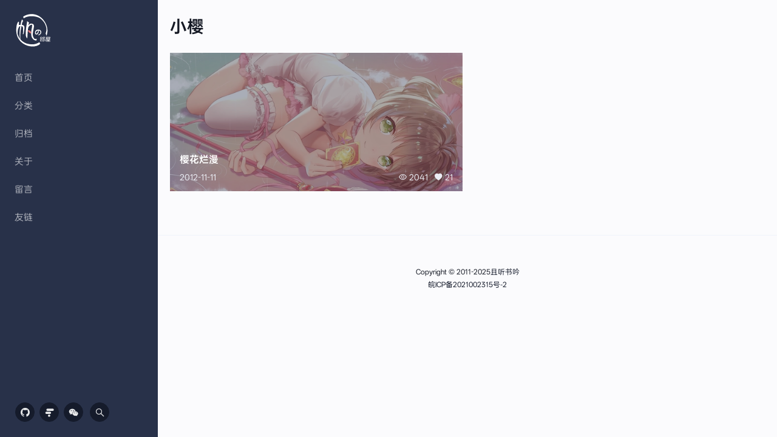

--- FILE ---
content_type: text/html
request_url: https://yufan.me/tags/xiao-ying
body_size: 11805
content:
<!DOCTYPE html><html lang="zh"> <head><meta charset="UTF-8"><meta name="viewport" content="width=device-width, initial-scale=1"><title>标签 “小樱” - 且听书吟</title><meta name="title" content="标签 “小樱” - 且听书吟"><meta name="description" content="诗与梦想的远方"><meta name="generator" content="Astro v5.16.0"><meta name="author" content="雨帆"><link rel="author" href="https://yufan.me"><meta name="keywords" content="雨帆,且听书吟,syhily,amehochan,yufan"><meta property="og:title" content="标签 “小樱” - 且听书吟"><meta property="og:description" content="诗与梦想的远方"><meta property="og:type" content="website"><meta property="og:url" content="https://yufan.me"><meta property="og:image" content="https://yufan.me/images/open-graph.png"><meta property="og:image:alt" content="标签 “小樱” - 且听书吟"><meta property="og:image:width" content="1200"><meta property="og:image:height" content="768"><meta property="twitter:title" content="标签 “小樱” - 且听书吟"><meta property="twitter:description" content="诗与梦想的远方"><meta property="twitter:site" content="amehochan"><meta property="twitter:creator" content="amehochan"><meta property="twitter:card" content="summary_large_image"><meta property="twitter:image" content="https://yufan.me/images/open-graph.png"><meta property="twitter:image:alt" content="标签 “小樱” - 且听书吟"><meta name="robots" content="index, follow"><meta name="googlebot" content="index, follow, max-video-preview:-1, max-image-preview:large, max-snippet:-1"><link rel="alternate" type="application/rss+xml" title="且听书吟" href="/feed"><link rel="icon" href="/favicon.ico" sizes="32x32"><link rel="icon" href="/favicon.svg" type="image/svg+xml"><link rel="apple-touch-icon" href="/apple-touch-icon.png"><link rel="manifest" href="/manifest.webmanifest"><link rel="stylesheet" href="https://asset.yufan.me/assets/install.DXMPeUlG.css">
<link rel="stylesheet" href="https://asset.yufan.me/assets/_slug_.XVSN5ADm.css"></head> <body class="home blog"> <div class="site-layout"> <header class="site-aside"> <div class="aside-overlay"></div> <div class="aside-inner bg-secondary"> <h1 class="navbar-brand"> <a href="/" title="且听书吟" class="d-block"> <img src="/logo-dark.svg" alt="且听书吟"> </a> </h1> <div class="site-menu"> <ul> <li id="menu-item-0" class="menu-item menu-item-home"> <a href="/"> 首页 </a> </li><li id="menu-item-1" class="menu-item"> <a href="/categories"> 分类 </a> </li><li id="menu-item-2" class="menu-item"> <a href="/archives"> 归档 </a> </li><li id="menu-item-3" class="menu-item"> <a href="/about"> 关于 </a> </li><li id="menu-item-4" class="menu-item"> <a href="/guestbook"> 留言 </a> </li><li id="menu-item-5" class="menu-item"> <a href="/links"> 友链 </a> </li>  </ul> </div> <div class="site-submenu"> <a href="https://github.com/syhily" target="_blank" title="GitHub" class="btn btn-dark btn-icon btn-circle button-social"> <span> <i class="iconfont icon-github-fill"></i> </span> </a><a href="https://app.folo.is/share/feeds/54772566650461214" target="_blank" title="Follow" class="btn btn-dark btn-icon btn-circle button-social"> <span> <i class="iconfont icon-follow-rss"></i> </span> </a><div class="nice-dialog btn btn-dark btn-icon btn-circle single-popup button-social" title="Yufan Sheng" data-title="扫码加我微信好友" data-name="Yufan Sheng" data-url="https://u.wechat.com/EBpmuKmrVz4YVFnoCJdnruA"> <span> <i class="iconfont icon-wechat"></i> </span> </div> <script type="module" src="https://asset.yufan.me/assets/QRDialog.astro_astro_type_script_index_0_lang.DNJqrklf.js"></script> <div class="global-search btn btn-dark btn-icon btn-circle site-search-toggler button-social" title="搜索"> <span> <i class="iconfont icon-search"></i> </span> </div> <script type="module">const n=`
<div class="global-search-popup nice-popup nice-popup-center nice-popup-md">
  <div class="nice-popup-overlay"></div>
  <div class="nice-popup-body">
    <div class="global-search-close nice-popup-close">
      <span class="svg-white"></span>
      <span class="svg-dark"></span>
    </div>
    <div class="nice-popup-content">
      <form class="search-dialog text-center p-3 p-md-5" action="/search">
        <div class="mb-3 mb-md-4">
          <input
            class="form-control form-control-lg text-center"
            type="text"
            name="q"
            placeholder="搜索并回车"
            required
          />
        </div>
        <button type="submit" class="btn btn-primary btn-block btn-lg">搜索</button>
      </form>
    </div>
  </div>
</div>`.trim();let e=null;function a(){e?.classList.remove("nice-popup-open"),setTimeout(()=>{e&&!e.classList.contains("nice-popup-open")&&(e.remove(),e=null)},300)}function s(){if(!e){const t=document.createElement("div");t.innerHTML=n,e=t.firstElementChild,document.body.appendChild(e),e.querySelector(".global-search-close")?.addEventListener("click",o=>{o.stopPropagation(),a()}),e.querySelector(".search-dialog")?.addEventListener("submit",o=>{o.preventDefault(),o.stopPropagation();const c=new FormData(o.target).get("q");c&&(location.href=`/search/${encodeURIComponent(c.toString())}`)})}requestAnimationFrame(()=>{e?.classList.add("nice-popup-open")})}document.querySelector(".global-search")?.addEventListener("click",t=>{t.stopPropagation(),s()});document.addEventListener("click",t=>{e&&!e.contains(t.target)&&!t.target.closest(".global-search")&&a()});</script> </div> </div> </header> <div class="mobile-brand"> <div class="container"> <div class="d-flex flex-flex align-items-center"> <a href="/" title="且听书吟" class="d-block"> <img src="/logo-large.svg" alt="且听书吟"> </a> <div class="flex-fill"></div> <div class="menu-toggler text-xl"> <i class="d-block iconfont icon-menu"></i> </div> </div> </div> </div> <script type="module">const e=document.querySelector(".site-aside");document.addEventListener("keydown",t=>{t.key==="Escape"&&e&&(t.preventDefault(),t.stopPropagation(),e.classList.toggle("in",!1))});document.querySelector(".menu-toggler")?.addEventListener("click",()=>e?.classList.toggle("in",!0));document.querySelector(".site-menu")?.addEventListener("click",()=>e?.classList.toggle("in",!1));document.querySelector(".aside-overlay")?.addEventListener("click",()=>e?.classList.toggle("in",!1));</script> <main class="site-main">  <div class="px-lg-2 px-xxl-5 py-3 py-md-4 py-xxl-5"> <div class="container"> <div class="mb-3 mb-lg-4"> <h1>小樱</h1> </div> <div class="row g-2 g-md-3 g-xxl-4 list-grouped"> <div class="col-12 col-md-8 col-xl-6"> <div class="list-item list-nice-overlay"> <div class="media media-36x17"> <a href="/posts/cherry-blossoms" class="media-content"> <img src="https://asset.yufan.me/images/2012/11/2012111120345400.jpg?resize/w=600,h=300,m=crop/format/t=webp,q=100" alt="樱花烂漫" loading="lazy" decoding="async" fetchpriority="auto" style="background-image:url(&#34;[data-uri]&#34;);background-position:center;background-size:cover;background-repeat:no-repeat" width="600" height="300"> <div class="overlay"></div> </a> </div> <div class="list-content"> <a href="/posts/cherry-blossoms" class="list-body"> <div class="list-title h6 h-2x">樱花烂漫</div> <div class="list-meta font-number d-flex flex-fill text-muted text-sm"> <span class="d-inline-block">2012-11-11</span> <div class="flex-fill"></div> <div class="list-like-square d-inline-block"> <i class="text-md iconfont icon-eye"></i> <span class="like-count">2041</span> </div> <div class="list-like-square d-inline-block"> <i class="text-md iconfont icon-heart-fill"></i> <span class="like-count">21</span> </div> </div> </a> </div> </div> </div> </div> <div class="mt-4 mt-lg-5">  </div> </div> </div>  <footer class="footer border-top border-light text-xs text-center py-4 py-xl-5"> <div class="line"> <span> Copyright © 2011-2025 </span> <a href="https://yufan.me" title="且听书吟" rel="home"> 且听书吟 </a> </div> <div class="line"> <a href="https://beian.miit.gov.cn" rel="nofollow" target="_blank" title="ICP 备案"> 皖ICP备2021002315号-2 </a>  </div> </footer> </main> <ul class="site-fixed-widget"> <li class="fixed-gotop"> <div class="btn btn-light btn-icon btn-lg btn-rounded btn-gotop"> <span> <i class="iconfont icon-arrowup"></i> </span> </div> </li> </ul> </div> <script type="module" src="https://asset.yufan.me/assets/BaseLayout.astro_astro_type_script_index_0_lang.CXl3M7Cr.js"></script></body></html>

--- FILE ---
content_type: text/css
request_url: https://asset.yufan.me/assets/install.DXMPeUlG.css
body_size: 114474
content:
@charset "UTF-8";/*!
 * Bootstrap  v5.3.8 (https://getbootstrap.com/)
 * Copyright 2011-2025 The Bootstrap Authors
 * Licensed under MIT (https://github.com/twbs/bootstrap/blob/main/LICENSE)
 */:root,[data-bs-theme=light]{--bs-blue: #0d6efd;--bs-indigo: #6610f2;--bs-purple: #6f42c1;--bs-pink: #d63384;--bs-red: #dc3545;--bs-orange: #fd7e14;--bs-yellow: #ffc107;--bs-green: #198754;--bs-teal: #20c997;--bs-cyan: #0dcaf0;--bs-black: #000;--bs-white: #fff;--bs-gray: #6c757d;--bs-gray-dark: #343a40;--bs-gray-100: #f8f9fa;--bs-gray-200: #e9ecef;--bs-gray-300: #dee2e6;--bs-gray-400: #ced4da;--bs-gray-500: #adb5bd;--bs-gray-600: #6c757d;--bs-gray-700: #495057;--bs-gray-800: #343a40;--bs-gray-900: #212529;--bs-primary: #0d6efd;--bs-secondary: #6c757d;--bs-success: #198754;--bs-info: #0dcaf0;--bs-warning: #ffc107;--bs-danger: #dc3545;--bs-light: #f8f9fa;--bs-dark: #212529;--bs-primary-rgb: 13, 110, 253;--bs-secondary-rgb: 108, 117, 125;--bs-success-rgb: 25, 135, 84;--bs-info-rgb: 13, 202, 240;--bs-warning-rgb: 255, 193, 7;--bs-danger-rgb: 220, 53, 69;--bs-light-rgb: 248, 249, 250;--bs-dark-rgb: 33, 37, 41;--bs-primary-text-emphasis: #052c65;--bs-secondary-text-emphasis: #2b2f32;--bs-success-text-emphasis: #0a3622;--bs-info-text-emphasis: #055160;--bs-warning-text-emphasis: #664d03;--bs-danger-text-emphasis: #58151c;--bs-light-text-emphasis: #495057;--bs-dark-text-emphasis: #495057;--bs-primary-bg-subtle: #cfe2ff;--bs-secondary-bg-subtle: #e2e3e5;--bs-success-bg-subtle: #d1e7dd;--bs-info-bg-subtle: #cff4fc;--bs-warning-bg-subtle: #fff3cd;--bs-danger-bg-subtle: #f8d7da;--bs-light-bg-subtle: #fcfcfd;--bs-dark-bg-subtle: #ced4da;--bs-primary-border-subtle: #9ec5fe;--bs-secondary-border-subtle: #c4c8cb;--bs-success-border-subtle: #a3cfbb;--bs-info-border-subtle: #9eeaf9;--bs-warning-border-subtle: #ffe69c;--bs-danger-border-subtle: #f1aeb5;--bs-light-border-subtle: #e9ecef;--bs-dark-border-subtle: #adb5bd;--bs-white-rgb: 255, 255, 255;--bs-black-rgb: 0, 0, 0;--bs-font-sans-serif: system-ui, -apple-system, "Segoe UI", Roboto, "Helvetica Neue", "Noto Sans", "Liberation Sans", Arial, sans-serif, "Apple Color Emoji", "Segoe UI Emoji", "Segoe UI Symbol", "Noto Color Emoji";--bs-font-monospace: SFMono-Regular, Menlo, Monaco, Consolas, "Liberation Mono", "Courier New", monospace;--bs-gradient: linear-gradient(180deg, rgba(255, 255, 255, .15), rgba(255, 255, 255, 0));--bs-body-font-family: var(--bs-font-sans-serif);--bs-body-font-size: 1rem;--bs-body-font-weight: 400;--bs-body-line-height: 1.5;--bs-body-color: #212529;--bs-body-color-rgb: 33, 37, 41;--bs-body-bg: #fff;--bs-body-bg-rgb: 255, 255, 255;--bs-emphasis-color: #000;--bs-emphasis-color-rgb: 0, 0, 0;--bs-secondary-color: rgba(33, 37, 41, .75);--bs-secondary-color-rgb: 33, 37, 41;--bs-secondary-bg: #e9ecef;--bs-secondary-bg-rgb: 233, 236, 239;--bs-tertiary-color: rgba(33, 37, 41, .5);--bs-tertiary-color-rgb: 33, 37, 41;--bs-tertiary-bg: #f8f9fa;--bs-tertiary-bg-rgb: 248, 249, 250;--bs-heading-color: inherit;--bs-link-color: #0d6efd;--bs-link-color-rgb: 13, 110, 253;--bs-link-decoration: underline;--bs-link-hover-color: #0a58ca;--bs-link-hover-color-rgb: 10, 88, 202;--bs-code-color: #d63384;--bs-highlight-color: #212529;--bs-highlight-bg: #fff3cd;--bs-border-width: 1px;--bs-border-style: solid;--bs-border-color: #dee2e6;--bs-border-color-translucent: rgba(0, 0, 0, .175);--bs-border-radius: .375rem;--bs-border-radius-sm: .25rem;--bs-border-radius-lg: .5rem;--bs-border-radius-xl: 1rem;--bs-border-radius-xxl: 2rem;--bs-border-radius-2xl: var(--bs-border-radius-xxl);--bs-border-radius-pill: 50rem;--bs-box-shadow: 0 .5rem 1rem rgba(0, 0, 0, .15);--bs-box-shadow-sm: 0 .125rem .25rem rgba(0, 0, 0, .075);--bs-box-shadow-lg: 0 1rem 3rem rgba(0, 0, 0, .175);--bs-box-shadow-inset: inset 0 1px 2px rgba(0, 0, 0, .075);--bs-focus-ring-width: .25rem;--bs-focus-ring-opacity: .25;--bs-focus-ring-color: rgba(13, 110, 253, .25);--bs-form-valid-color: #198754;--bs-form-valid-border-color: #198754;--bs-form-invalid-color: #dc3545;--bs-form-invalid-border-color: #dc3545}[data-bs-theme=dark]{color-scheme:dark;--bs-body-color: #dee2e6;--bs-body-color-rgb: 222, 226, 230;--bs-body-bg: #212529;--bs-body-bg-rgb: 33, 37, 41;--bs-emphasis-color: #fff;--bs-emphasis-color-rgb: 255, 255, 255;--bs-secondary-color: rgba(222, 226, 230, .75);--bs-secondary-color-rgb: 222, 226, 230;--bs-secondary-bg: #343a40;--bs-secondary-bg-rgb: 52, 58, 64;--bs-tertiary-color: rgba(222, 226, 230, .5);--bs-tertiary-color-rgb: 222, 226, 230;--bs-tertiary-bg: #2b3035;--bs-tertiary-bg-rgb: 43, 48, 53;--bs-primary-text-emphasis: #6ea8fe;--bs-secondary-text-emphasis: #a7acb1;--bs-success-text-emphasis: #75b798;--bs-info-text-emphasis: #6edff6;--bs-warning-text-emphasis: #ffda6a;--bs-danger-text-emphasis: #ea868f;--bs-light-text-emphasis: #f8f9fa;--bs-dark-text-emphasis: #dee2e6;--bs-primary-bg-subtle: #031633;--bs-secondary-bg-subtle: #161719;--bs-success-bg-subtle: #051b11;--bs-info-bg-subtle: #032830;--bs-warning-bg-subtle: #332701;--bs-danger-bg-subtle: #2c0b0e;--bs-light-bg-subtle: #343a40;--bs-dark-bg-subtle: #1a1d20;--bs-primary-border-subtle: #084298;--bs-secondary-border-subtle: #41464b;--bs-success-border-subtle: #0f5132;--bs-info-border-subtle: #087990;--bs-warning-border-subtle: #997404;--bs-danger-border-subtle: #842029;--bs-light-border-subtle: #495057;--bs-dark-border-subtle: #343a40;--bs-heading-color: inherit;--bs-link-color: #6ea8fe;--bs-link-hover-color: #8bb9fe;--bs-link-color-rgb: 110, 168, 254;--bs-link-hover-color-rgb: 139, 185, 254;--bs-code-color: #e685b5;--bs-highlight-color: #dee2e6;--bs-highlight-bg: #664d03;--bs-border-color: #495057;--bs-border-color-translucent: rgba(255, 255, 255, .15);--bs-form-valid-color: #75b798;--bs-form-valid-border-color: #75b798;--bs-form-invalid-color: #ea868f;--bs-form-invalid-border-color: #ea868f}*,*:before,*:after{box-sizing:border-box}@media(prefers-reduced-motion:no-preference){:root{scroll-behavior:smooth}}body{margin:0;font-family:var(--bs-body-font-family);font-size:var(--bs-body-font-size);font-weight:var(--bs-body-font-weight);line-height:var(--bs-body-line-height);color:var(--bs-body-color);text-align:var(--bs-body-text-align);background-color:var(--bs-body-bg);-webkit-text-size-adjust:100%;-webkit-tap-highlight-color:rgba(0,0,0,0)}hr{margin:1rem 0;color:inherit;border:0;border-top:var(--bs-border-width) solid;opacity:.25}h6,.h6,h5,.h5,h4,.h4,h3,.h3,h2,.h2,h1,.h1{margin-top:0;margin-bottom:.5rem;font-weight:500;line-height:1.2;color:var(--bs-heading-color)}h1,.h1{font-size:calc(1.375rem + 1.5vw)}@media(min-width:1200px){h1,.h1{font-size:2.5rem}}h2,.h2{font-size:calc(1.325rem + .9vw)}@media(min-width:1200px){h2,.h2{font-size:2rem}}h3,.h3{font-size:calc(1.3rem + .6vw)}@media(min-width:1200px){h3,.h3{font-size:1.75rem}}h4,.h4{font-size:calc(1.275rem + .3vw)}@media(min-width:1200px){h4,.h4{font-size:1.5rem}}h5,.h5{font-size:1.25rem}h6,.h6{font-size:1rem}p{margin-top:0;margin-bottom:1rem}abbr[title]{-webkit-text-decoration:underline dotted;text-decoration:underline dotted;cursor:help;-webkit-text-decoration-skip-ink:none;text-decoration-skip-ink:none}address{margin-bottom:1rem;font-style:normal;line-height:inherit}ol,ul{padding-left:2rem}ol,ul,dl{margin-top:0;margin-bottom:1rem}ol ol,ul ul,ol ul,ul ol{margin-bottom:0}dt{font-weight:700}dd{margin-bottom:.5rem;margin-left:0}blockquote{margin:0 0 1rem}b,strong{font-weight:bolder}small,.small{font-size:.875em}mark,.mark{padding:.1875em;color:var(--bs-highlight-color);background-color:var(--bs-highlight-bg)}sub,sup{position:relative;font-size:.75em;line-height:0;vertical-align:baseline}sub{bottom:-.25em}sup{top:-.5em}a{color:rgba(var(--bs-link-color-rgb),var(--bs-link-opacity, 1));text-decoration:underline}a:hover{--bs-link-color-rgb: var(--bs-link-hover-color-rgb)}a:not([href]):not([class]),a:not([href]):not([class]):hover{color:inherit;text-decoration:none}pre,code,kbd,samp{font-family:var(--bs-font-monospace);font-size:1em}pre{display:block;margin-top:0;margin-bottom:1rem;overflow:auto;font-size:.875em}pre code{font-size:inherit;color:inherit;word-break:normal}code{font-size:.875em;color:var(--bs-code-color);word-wrap:break-word}a>code{color:inherit}kbd{padding:.1875rem .375rem;font-size:.875em;color:var(--bs-body-bg);background-color:var(--bs-body-color);border-radius:.25rem}kbd kbd{padding:0;font-size:1em}figure{margin:0 0 1rem}img,svg{vertical-align:middle}table{caption-side:bottom;border-collapse:collapse}caption{padding-top:.5rem;padding-bottom:.5rem;color:var(--bs-secondary-color);text-align:left}th{text-align:inherit;text-align:-webkit-match-parent}thead,tbody,tfoot,tr,td,th{border-color:inherit;border-style:solid;border-width:0}label{display:inline-block}button{border-radius:0}button:focus:not(:focus-visible){outline:0}input,button,select,optgroup,textarea{margin:0;font-family:inherit;font-size:inherit;line-height:inherit}button,select{text-transform:none}[role=button]{cursor:pointer}select{word-wrap:normal}select:disabled{opacity:1}[list]:not([type=date]):not([type=datetime-local]):not([type=month]):not([type=week]):not([type=time])::-webkit-calendar-picker-indicator{display:none!important}button,[type=button],[type=reset],[type=submit]{-webkit-appearance:button}button:not(:disabled),[type=button]:not(:disabled),[type=reset]:not(:disabled),[type=submit]:not(:disabled){cursor:pointer}::-moz-focus-inner{padding:0;border-style:none}textarea{resize:vertical}fieldset{min-width:0;padding:0;margin:0;border:0}legend{float:left;width:100%;padding:0;margin-bottom:.5rem;line-height:inherit;font-size:calc(1.275rem + .3vw)}@media(min-width:1200px){legend{font-size:1.5rem}}legend+*{clear:left}::-webkit-datetime-edit-fields-wrapper,::-webkit-datetime-edit-text,::-webkit-datetime-edit-minute,::-webkit-datetime-edit-hour-field,::-webkit-datetime-edit-day-field,::-webkit-datetime-edit-month-field,::-webkit-datetime-edit-year-field{padding:0}::-webkit-inner-spin-button{height:auto}[type=search]{-webkit-appearance:textfield;outline-offset:-2px}[type=search]::-webkit-search-cancel-button{cursor:pointer;filter:grayscale(1)}::-webkit-search-decoration{-webkit-appearance:none}::-webkit-color-swatch-wrapper{padding:0}::-webkit-file-upload-button{font:inherit;-webkit-appearance:button}::file-selector-button{font:inherit;-webkit-appearance:button}output{display:inline-block}iframe{border:0}summary{display:list-item;cursor:pointer}progress{vertical-align:baseline}.lead{font-size:1.25rem;font-weight:300}.display-1{font-weight:300;line-height:1.2;font-size:calc(1.625rem + 4.5vw)}@media(min-width:1200px){.display-1{font-size:5rem}}.display-2{font-weight:300;line-height:1.2;font-size:calc(1.575rem + 3.9vw)}@media(min-width:1200px){.display-2{font-size:4.5rem}}.display-3{font-weight:300;line-height:1.2;font-size:calc(1.525rem + 3.3vw)}@media(min-width:1200px){.display-3{font-size:4rem}}.display-4{font-weight:300;line-height:1.2;font-size:calc(1.475rem + 2.7vw)}@media(min-width:1200px){.display-4{font-size:3.5rem}}.display-5{font-weight:300;line-height:1.2;font-size:calc(1.425rem + 2.1vw)}@media(min-width:1200px){.display-5{font-size:3rem}}.display-6{font-weight:300;line-height:1.2;font-size:calc(1.375rem + 1.5vw)}@media(min-width:1200px){.display-6{font-size:2.5rem}}.list-unstyled,.list-inline{padding-left:0;list-style:none}.list-inline-item{display:inline-block}.list-inline-item:not(:last-child){margin-right:.5rem}.initialism{font-size:.875em;text-transform:uppercase}.blockquote{margin-bottom:1rem;font-size:1.25rem}.blockquote>:last-child{margin-bottom:0}.blockquote-footer{margin-top:-1rem;margin-bottom:1rem;font-size:.875em;color:#6c757d}.blockquote-footer:before{content:"— "}.img-fluid{max-width:100%;height:auto}.img-thumbnail{padding:.25rem;background-color:var(--bs-body-bg);border:var(--bs-border-width) solid var(--bs-border-color);border-radius:var(--bs-border-radius);max-width:100%;height:auto}.figure{display:inline-block}.figure-img{margin-bottom:.5rem;line-height:1}.figure-caption{font-size:.875em;color:var(--bs-secondary-color)}.container,.container-fluid,.container-xxl,.container-xl,.container-lg,.container-md,.container-sm{--bs-gutter-x: 1.5rem;--bs-gutter-y: 0;width:100%;padding-right:calc(var(--bs-gutter-x) * .5);padding-left:calc(var(--bs-gutter-x) * .5);margin-right:auto;margin-left:auto}@media(min-width:576px){.container-sm,.container{max-width:540px}}@media(min-width:768px){.container-md,.container-sm,.container{max-width:720px}}@media(min-width:992px){.container-lg,.container-md,.container-sm,.container{max-width:960px}}@media(min-width:1200px){.container-xl,.container-lg,.container-md,.container-sm,.container{max-width:1140px}}@media(min-width:1400px){.container-xxl,.container-xl,.container-lg,.container-md,.container-sm,.container{max-width:1320px}}:root{--bs-breakpoint-xs: 0;--bs-breakpoint-sm: 576px;--bs-breakpoint-md: 768px;--bs-breakpoint-lg: 992px;--bs-breakpoint-xl: 1200px;--bs-breakpoint-xxl: 1400px}.row{--bs-gutter-x: 1.5rem;--bs-gutter-y: 0;display:flex;flex-wrap:wrap;margin-top:calc(-1 * var(--bs-gutter-y));margin-right:calc(-.5 * var(--bs-gutter-x));margin-left:calc(-.5 * var(--bs-gutter-x))}.row>*{flex-shrink:0;width:100%;max-width:100%;padding-right:calc(var(--bs-gutter-x) * .5);padding-left:calc(var(--bs-gutter-x) * .5);margin-top:var(--bs-gutter-y)}.col{flex:1 0 0}.row-cols-auto>*{flex:0 0 auto;width:auto}.row-cols-1>*{flex:0 0 auto;width:100%}.row-cols-2>*{flex:0 0 auto;width:50%}.row-cols-3>*{flex:0 0 auto;width:33.33333333%}.row-cols-4>*{flex:0 0 auto;width:25%}.row-cols-5>*{flex:0 0 auto;width:20%}.row-cols-6>*{flex:0 0 auto;width:16.66666667%}.col-auto{flex:0 0 auto;width:auto}.col-1{flex:0 0 auto;width:8.33333333%}.col-2{flex:0 0 auto;width:16.66666667%}.col-3{flex:0 0 auto;width:25%}.col-4{flex:0 0 auto;width:33.33333333%}.col-5{flex:0 0 auto;width:41.66666667%}.col-6{flex:0 0 auto;width:50%}.col-7{flex:0 0 auto;width:58.33333333%}.col-8{flex:0 0 auto;width:66.66666667%}.col-9{flex:0 0 auto;width:75%}.col-10{flex:0 0 auto;width:83.33333333%}.col-11{flex:0 0 auto;width:91.66666667%}.col-12{flex:0 0 auto;width:100%}.offset-1{margin-left:8.33333333%}.offset-2{margin-left:16.66666667%}.offset-3{margin-left:25%}.offset-4{margin-left:33.33333333%}.offset-5{margin-left:41.66666667%}.offset-6{margin-left:50%}.offset-7{margin-left:58.33333333%}.offset-8{margin-left:66.66666667%}.offset-9{margin-left:75%}.offset-10{margin-left:83.33333333%}.offset-11{margin-left:91.66666667%}.g-0,.gx-0{--bs-gutter-x: 0}.g-0,.gy-0{--bs-gutter-y: 0}.g-1,.gx-1{--bs-gutter-x: .25rem}.g-1,.gy-1{--bs-gutter-y: .25rem}.g-2,.gx-2{--bs-gutter-x: .5rem}.g-2,.gy-2{--bs-gutter-y: .5rem}.g-3,.gx-3{--bs-gutter-x: 1rem}.g-3,.gy-3{--bs-gutter-y: 1rem}.g-4,.gx-4{--bs-gutter-x: 1.5rem}.g-4,.gy-4{--bs-gutter-y: 1.5rem}.g-5,.gx-5{--bs-gutter-x: 3rem}.g-5,.gy-5{--bs-gutter-y: 3rem}@media(min-width:576px){.col-sm{flex:1 0 0}.row-cols-sm-auto>*{flex:0 0 auto;width:auto}.row-cols-sm-1>*{flex:0 0 auto;width:100%}.row-cols-sm-2>*{flex:0 0 auto;width:50%}.row-cols-sm-3>*{flex:0 0 auto;width:33.33333333%}.row-cols-sm-4>*{flex:0 0 auto;width:25%}.row-cols-sm-5>*{flex:0 0 auto;width:20%}.row-cols-sm-6>*{flex:0 0 auto;width:16.66666667%}.col-sm-auto{flex:0 0 auto;width:auto}.col-sm-1{flex:0 0 auto;width:8.33333333%}.col-sm-2{flex:0 0 auto;width:16.66666667%}.col-sm-3{flex:0 0 auto;width:25%}.col-sm-4{flex:0 0 auto;width:33.33333333%}.col-sm-5{flex:0 0 auto;width:41.66666667%}.col-sm-6{flex:0 0 auto;width:50%}.col-sm-7{flex:0 0 auto;width:58.33333333%}.col-sm-8{flex:0 0 auto;width:66.66666667%}.col-sm-9{flex:0 0 auto;width:75%}.col-sm-10{flex:0 0 auto;width:83.33333333%}.col-sm-11{flex:0 0 auto;width:91.66666667%}.col-sm-12{flex:0 0 auto;width:100%}.offset-sm-0{margin-left:0}.offset-sm-1{margin-left:8.33333333%}.offset-sm-2{margin-left:16.66666667%}.offset-sm-3{margin-left:25%}.offset-sm-4{margin-left:33.33333333%}.offset-sm-5{margin-left:41.66666667%}.offset-sm-6{margin-left:50%}.offset-sm-7{margin-left:58.33333333%}.offset-sm-8{margin-left:66.66666667%}.offset-sm-9{margin-left:75%}.offset-sm-10{margin-left:83.33333333%}.offset-sm-11{margin-left:91.66666667%}.g-sm-0,.gx-sm-0{--bs-gutter-x: 0}.g-sm-0,.gy-sm-0{--bs-gutter-y: 0}.g-sm-1,.gx-sm-1{--bs-gutter-x: .25rem}.g-sm-1,.gy-sm-1{--bs-gutter-y: .25rem}.g-sm-2,.gx-sm-2{--bs-gutter-x: .5rem}.g-sm-2,.gy-sm-2{--bs-gutter-y: .5rem}.g-sm-3,.gx-sm-3{--bs-gutter-x: 1rem}.g-sm-3,.gy-sm-3{--bs-gutter-y: 1rem}.g-sm-4,.gx-sm-4{--bs-gutter-x: 1.5rem}.g-sm-4,.gy-sm-4{--bs-gutter-y: 1.5rem}.g-sm-5,.gx-sm-5{--bs-gutter-x: 3rem}.g-sm-5,.gy-sm-5{--bs-gutter-y: 3rem}}@media(min-width:768px){.col-md{flex:1 0 0}.row-cols-md-auto>*{flex:0 0 auto;width:auto}.row-cols-md-1>*{flex:0 0 auto;width:100%}.row-cols-md-2>*{flex:0 0 auto;width:50%}.row-cols-md-3>*{flex:0 0 auto;width:33.33333333%}.row-cols-md-4>*{flex:0 0 auto;width:25%}.row-cols-md-5>*{flex:0 0 auto;width:20%}.row-cols-md-6>*{flex:0 0 auto;width:16.66666667%}.col-md-auto{flex:0 0 auto;width:auto}.col-md-1{flex:0 0 auto;width:8.33333333%}.col-md-2{flex:0 0 auto;width:16.66666667%}.col-md-3{flex:0 0 auto;width:25%}.col-md-4{flex:0 0 auto;width:33.33333333%}.col-md-5{flex:0 0 auto;width:41.66666667%}.col-md-6{flex:0 0 auto;width:50%}.col-md-7{flex:0 0 auto;width:58.33333333%}.col-md-8{flex:0 0 auto;width:66.66666667%}.col-md-9{flex:0 0 auto;width:75%}.col-md-10{flex:0 0 auto;width:83.33333333%}.col-md-11{flex:0 0 auto;width:91.66666667%}.col-md-12{flex:0 0 auto;width:100%}.offset-md-0{margin-left:0}.offset-md-1{margin-left:8.33333333%}.offset-md-2{margin-left:16.66666667%}.offset-md-3{margin-left:25%}.offset-md-4{margin-left:33.33333333%}.offset-md-5{margin-left:41.66666667%}.offset-md-6{margin-left:50%}.offset-md-7{margin-left:58.33333333%}.offset-md-8{margin-left:66.66666667%}.offset-md-9{margin-left:75%}.offset-md-10{margin-left:83.33333333%}.offset-md-11{margin-left:91.66666667%}.g-md-0,.gx-md-0{--bs-gutter-x: 0}.g-md-0,.gy-md-0{--bs-gutter-y: 0}.g-md-1,.gx-md-1{--bs-gutter-x: .25rem}.g-md-1,.gy-md-1{--bs-gutter-y: .25rem}.g-md-2,.gx-md-2{--bs-gutter-x: .5rem}.g-md-2,.gy-md-2{--bs-gutter-y: .5rem}.g-md-3,.gx-md-3{--bs-gutter-x: 1rem}.g-md-3,.gy-md-3{--bs-gutter-y: 1rem}.g-md-4,.gx-md-4{--bs-gutter-x: 1.5rem}.g-md-4,.gy-md-4{--bs-gutter-y: 1.5rem}.g-md-5,.gx-md-5{--bs-gutter-x: 3rem}.g-md-5,.gy-md-5{--bs-gutter-y: 3rem}}@media(min-width:992px){.col-lg{flex:1 0 0}.row-cols-lg-auto>*{flex:0 0 auto;width:auto}.row-cols-lg-1>*{flex:0 0 auto;width:100%}.row-cols-lg-2>*{flex:0 0 auto;width:50%}.row-cols-lg-3>*{flex:0 0 auto;width:33.33333333%}.row-cols-lg-4>*{flex:0 0 auto;width:25%}.row-cols-lg-5>*{flex:0 0 auto;width:20%}.row-cols-lg-6>*{flex:0 0 auto;width:16.66666667%}.col-lg-auto{flex:0 0 auto;width:auto}.col-lg-1{flex:0 0 auto;width:8.33333333%}.col-lg-2{flex:0 0 auto;width:16.66666667%}.col-lg-3{flex:0 0 auto;width:25%}.col-lg-4{flex:0 0 auto;width:33.33333333%}.col-lg-5{flex:0 0 auto;width:41.66666667%}.col-lg-6{flex:0 0 auto;width:50%}.col-lg-7{flex:0 0 auto;width:58.33333333%}.col-lg-8{flex:0 0 auto;width:66.66666667%}.col-lg-9{flex:0 0 auto;width:75%}.col-lg-10{flex:0 0 auto;width:83.33333333%}.col-lg-11{flex:0 0 auto;width:91.66666667%}.col-lg-12{flex:0 0 auto;width:100%}.offset-lg-0{margin-left:0}.offset-lg-1{margin-left:8.33333333%}.offset-lg-2{margin-left:16.66666667%}.offset-lg-3{margin-left:25%}.offset-lg-4{margin-left:33.33333333%}.offset-lg-5{margin-left:41.66666667%}.offset-lg-6{margin-left:50%}.offset-lg-7{margin-left:58.33333333%}.offset-lg-8{margin-left:66.66666667%}.offset-lg-9{margin-left:75%}.offset-lg-10{margin-left:83.33333333%}.offset-lg-11{margin-left:91.66666667%}.g-lg-0,.gx-lg-0{--bs-gutter-x: 0}.g-lg-0,.gy-lg-0{--bs-gutter-y: 0}.g-lg-1,.gx-lg-1{--bs-gutter-x: .25rem}.g-lg-1,.gy-lg-1{--bs-gutter-y: .25rem}.g-lg-2,.gx-lg-2{--bs-gutter-x: .5rem}.g-lg-2,.gy-lg-2{--bs-gutter-y: .5rem}.g-lg-3,.gx-lg-3{--bs-gutter-x: 1rem}.g-lg-3,.gy-lg-3{--bs-gutter-y: 1rem}.g-lg-4,.gx-lg-4{--bs-gutter-x: 1.5rem}.g-lg-4,.gy-lg-4{--bs-gutter-y: 1.5rem}.g-lg-5,.gx-lg-5{--bs-gutter-x: 3rem}.g-lg-5,.gy-lg-5{--bs-gutter-y: 3rem}}@media(min-width:1200px){.col-xl{flex:1 0 0}.row-cols-xl-auto>*{flex:0 0 auto;width:auto}.row-cols-xl-1>*{flex:0 0 auto;width:100%}.row-cols-xl-2>*{flex:0 0 auto;width:50%}.row-cols-xl-3>*{flex:0 0 auto;width:33.33333333%}.row-cols-xl-4>*{flex:0 0 auto;width:25%}.row-cols-xl-5>*{flex:0 0 auto;width:20%}.row-cols-xl-6>*{flex:0 0 auto;width:16.66666667%}.col-xl-auto{flex:0 0 auto;width:auto}.col-xl-1{flex:0 0 auto;width:8.33333333%}.col-xl-2{flex:0 0 auto;width:16.66666667%}.col-xl-3{flex:0 0 auto;width:25%}.col-xl-4{flex:0 0 auto;width:33.33333333%}.col-xl-5{flex:0 0 auto;width:41.66666667%}.col-xl-6{flex:0 0 auto;width:50%}.col-xl-7{flex:0 0 auto;width:58.33333333%}.col-xl-8{flex:0 0 auto;width:66.66666667%}.col-xl-9{flex:0 0 auto;width:75%}.col-xl-10{flex:0 0 auto;width:83.33333333%}.col-xl-11{flex:0 0 auto;width:91.66666667%}.col-xl-12{flex:0 0 auto;width:100%}.offset-xl-0{margin-left:0}.offset-xl-1{margin-left:8.33333333%}.offset-xl-2{margin-left:16.66666667%}.offset-xl-3{margin-left:25%}.offset-xl-4{margin-left:33.33333333%}.offset-xl-5{margin-left:41.66666667%}.offset-xl-6{margin-left:50%}.offset-xl-7{margin-left:58.33333333%}.offset-xl-8{margin-left:66.66666667%}.offset-xl-9{margin-left:75%}.offset-xl-10{margin-left:83.33333333%}.offset-xl-11{margin-left:91.66666667%}.g-xl-0,.gx-xl-0{--bs-gutter-x: 0}.g-xl-0,.gy-xl-0{--bs-gutter-y: 0}.g-xl-1,.gx-xl-1{--bs-gutter-x: .25rem}.g-xl-1,.gy-xl-1{--bs-gutter-y: .25rem}.g-xl-2,.gx-xl-2{--bs-gutter-x: .5rem}.g-xl-2,.gy-xl-2{--bs-gutter-y: .5rem}.g-xl-3,.gx-xl-3{--bs-gutter-x: 1rem}.g-xl-3,.gy-xl-3{--bs-gutter-y: 1rem}.g-xl-4,.gx-xl-4{--bs-gutter-x: 1.5rem}.g-xl-4,.gy-xl-4{--bs-gutter-y: 1.5rem}.g-xl-5,.gx-xl-5{--bs-gutter-x: 3rem}.g-xl-5,.gy-xl-5{--bs-gutter-y: 3rem}}@media(min-width:1400px){.col-xxl{flex:1 0 0}.row-cols-xxl-auto>*{flex:0 0 auto;width:auto}.row-cols-xxl-1>*{flex:0 0 auto;width:100%}.row-cols-xxl-2>*{flex:0 0 auto;width:50%}.row-cols-xxl-3>*{flex:0 0 auto;width:33.33333333%}.row-cols-xxl-4>*{flex:0 0 auto;width:25%}.row-cols-xxl-5>*{flex:0 0 auto;width:20%}.row-cols-xxl-6>*{flex:0 0 auto;width:16.66666667%}.col-xxl-auto{flex:0 0 auto;width:auto}.col-xxl-1{flex:0 0 auto;width:8.33333333%}.col-xxl-2{flex:0 0 auto;width:16.66666667%}.col-xxl-3{flex:0 0 auto;width:25%}.col-xxl-4{flex:0 0 auto;width:33.33333333%}.col-xxl-5{flex:0 0 auto;width:41.66666667%}.col-xxl-6{flex:0 0 auto;width:50%}.col-xxl-7{flex:0 0 auto;width:58.33333333%}.col-xxl-8{flex:0 0 auto;width:66.66666667%}.col-xxl-9{flex:0 0 auto;width:75%}.col-xxl-10{flex:0 0 auto;width:83.33333333%}.col-xxl-11{flex:0 0 auto;width:91.66666667%}.col-xxl-12{flex:0 0 auto;width:100%}.offset-xxl-0{margin-left:0}.offset-xxl-1{margin-left:8.33333333%}.offset-xxl-2{margin-left:16.66666667%}.offset-xxl-3{margin-left:25%}.offset-xxl-4{margin-left:33.33333333%}.offset-xxl-5{margin-left:41.66666667%}.offset-xxl-6{margin-left:50%}.offset-xxl-7{margin-left:58.33333333%}.offset-xxl-8{margin-left:66.66666667%}.offset-xxl-9{margin-left:75%}.offset-xxl-10{margin-left:83.33333333%}.offset-xxl-11{margin-left:91.66666667%}.g-xxl-0,.gx-xxl-0{--bs-gutter-x: 0}.g-xxl-0,.gy-xxl-0{--bs-gutter-y: 0}.g-xxl-1,.gx-xxl-1{--bs-gutter-x: .25rem}.g-xxl-1,.gy-xxl-1{--bs-gutter-y: .25rem}.g-xxl-2,.gx-xxl-2{--bs-gutter-x: .5rem}.g-xxl-2,.gy-xxl-2{--bs-gutter-y: .5rem}.g-xxl-3,.gx-xxl-3{--bs-gutter-x: 1rem}.g-xxl-3,.gy-xxl-3{--bs-gutter-y: 1rem}.g-xxl-4,.gx-xxl-4{--bs-gutter-x: 1.5rem}.g-xxl-4,.gy-xxl-4{--bs-gutter-y: 1.5rem}.g-xxl-5,.gx-xxl-5{--bs-gutter-x: 3rem}.g-xxl-5,.gy-xxl-5{--bs-gutter-y: 3rem}}.table{--bs-table-color-type: initial;--bs-table-bg-type: initial;--bs-table-color-state: initial;--bs-table-bg-state: initial;--bs-table-color: var(--bs-emphasis-color);--bs-table-bg: var(--bs-body-bg);--bs-table-border-color: var(--bs-border-color);--bs-table-accent-bg: transparent;--bs-table-striped-color: var(--bs-emphasis-color);--bs-table-striped-bg: rgba(var(--bs-emphasis-color-rgb), .05);--bs-table-active-color: var(--bs-emphasis-color);--bs-table-active-bg: rgba(var(--bs-emphasis-color-rgb), .1);--bs-table-hover-color: var(--bs-emphasis-color);--bs-table-hover-bg: rgba(var(--bs-emphasis-color-rgb), .075);width:100%;margin-bottom:1rem;vertical-align:top;border-color:var(--bs-table-border-color)}.table>:not(caption)>*>*{padding:.5rem;color:var(--bs-table-color-state, var(--bs-table-color-type, var(--bs-table-color)));background-color:var(--bs-table-bg);border-bottom-width:var(--bs-border-width);box-shadow:inset 0 0 0 9999px var(--bs-table-bg-state, var(--bs-table-bg-type, var(--bs-table-accent-bg)))}.table>tbody{vertical-align:inherit}.table>thead{vertical-align:bottom}.table-group-divider{border-top:calc(var(--bs-border-width) * 2) solid currentcolor}.caption-top{caption-side:top}.table-sm>:not(caption)>*>*{padding:.25rem}.table-bordered>:not(caption)>*{border-width:var(--bs-border-width) 0}.table-bordered>:not(caption)>*>*{border-width:0 var(--bs-border-width)}.table-borderless>:not(caption)>*>*{border-bottom-width:0}.table-borderless>:not(:first-child){border-top-width:0}.table-striped>tbody>tr:nth-of-type(odd)>*{--bs-table-color-type: var(--bs-table-striped-color);--bs-table-bg-type: var(--bs-table-striped-bg)}.table-striped-columns>:not(caption)>tr>:nth-child(2n){--bs-table-color-type: var(--bs-table-striped-color);--bs-table-bg-type: var(--bs-table-striped-bg)}.table-active{--bs-table-color-state: var(--bs-table-active-color);--bs-table-bg-state: var(--bs-table-active-bg)}.table-hover>tbody>tr:hover>*{--bs-table-color-state: var(--bs-table-hover-color);--bs-table-bg-state: var(--bs-table-hover-bg)}.table-primary{--bs-table-color: #000;--bs-table-bg: #cfe2ff;--bs-table-border-color: #a6b5cc;--bs-table-striped-bg: #c5d7f2;--bs-table-striped-color: #000;--bs-table-active-bg: #bacbe6;--bs-table-active-color: #000;--bs-table-hover-bg: #bfd1ec;--bs-table-hover-color: #000;color:var(--bs-table-color);border-color:var(--bs-table-border-color)}.table-secondary{--bs-table-color: #000;--bs-table-bg: #e2e3e5;--bs-table-border-color: #b5b6b7;--bs-table-striped-bg: #d7d8da;--bs-table-striped-color: #000;--bs-table-active-bg: #cbccce;--bs-table-active-color: #000;--bs-table-hover-bg: #d1d2d4;--bs-table-hover-color: #000;color:var(--bs-table-color);border-color:var(--bs-table-border-color)}.table-success{--bs-table-color: #000;--bs-table-bg: #d1e7dd;--bs-table-border-color: #a7b9b1;--bs-table-striped-bg: #c7dbd2;--bs-table-striped-color: #000;--bs-table-active-bg: #bcd0c7;--bs-table-active-color: #000;--bs-table-hover-bg: #c1d6cc;--bs-table-hover-color: #000;color:var(--bs-table-color);border-color:var(--bs-table-border-color)}.table-info{--bs-table-color: #000;--bs-table-bg: #cff4fc;--bs-table-border-color: #a6c3ca;--bs-table-striped-bg: #c5e8ef;--bs-table-striped-color: #000;--bs-table-active-bg: #badce3;--bs-table-active-color: #000;--bs-table-hover-bg: #bfe2e9;--bs-table-hover-color: #000;color:var(--bs-table-color);border-color:var(--bs-table-border-color)}.table-warning{--bs-table-color: #000;--bs-table-bg: #fff3cd;--bs-table-border-color: #ccc2a4;--bs-table-striped-bg: #f2e7c3;--bs-table-striped-color: #000;--bs-table-active-bg: #e6dbb9;--bs-table-active-color: #000;--bs-table-hover-bg: #ece1be;--bs-table-hover-color: #000;color:var(--bs-table-color);border-color:var(--bs-table-border-color)}.table-danger{--bs-table-color: #000;--bs-table-bg: #f8d7da;--bs-table-border-color: #c6acae;--bs-table-striped-bg: #eccccf;--bs-table-striped-color: #000;--bs-table-active-bg: #dfc2c4;--bs-table-active-color: #000;--bs-table-hover-bg: #e5c7ca;--bs-table-hover-color: #000;color:var(--bs-table-color);border-color:var(--bs-table-border-color)}.table-light{--bs-table-color: #000;--bs-table-bg: #f8f9fa;--bs-table-border-color: #c6c7c8;--bs-table-striped-bg: #ecedee;--bs-table-striped-color: #000;--bs-table-active-bg: #dfe0e1;--bs-table-active-color: #000;--bs-table-hover-bg: #e5e6e7;--bs-table-hover-color: #000;color:var(--bs-table-color);border-color:var(--bs-table-border-color)}.table-dark{--bs-table-color: #fff;--bs-table-bg: #212529;--bs-table-border-color: #4d5154;--bs-table-striped-bg: #2c3034;--bs-table-striped-color: #fff;--bs-table-active-bg: #373b3e;--bs-table-active-color: #fff;--bs-table-hover-bg: #323539;--bs-table-hover-color: #fff;color:var(--bs-table-color);border-color:var(--bs-table-border-color)}.table-responsive{overflow-x:auto;-webkit-overflow-scrolling:touch}@media(max-width:575.98px){.table-responsive-sm{overflow-x:auto;-webkit-overflow-scrolling:touch}}@media(max-width:767.98px){.table-responsive-md{overflow-x:auto;-webkit-overflow-scrolling:touch}}@media(max-width:991.98px){.table-responsive-lg{overflow-x:auto;-webkit-overflow-scrolling:touch}}@media(max-width:1199.98px){.table-responsive-xl{overflow-x:auto;-webkit-overflow-scrolling:touch}}@media(max-width:1399.98px){.table-responsive-xxl{overflow-x:auto;-webkit-overflow-scrolling:touch}}.form-label{margin-bottom:.5rem}.col-form-label{padding-top:calc(.375rem + var(--bs-border-width));padding-bottom:calc(.375rem + var(--bs-border-width));margin-bottom:0;font-size:inherit;line-height:1.5}.col-form-label-lg{padding-top:calc(.5rem + var(--bs-border-width));padding-bottom:calc(.5rem + var(--bs-border-width));font-size:1.25rem}.col-form-label-sm{padding-top:calc(.25rem + var(--bs-border-width));padding-bottom:calc(.25rem + var(--bs-border-width));font-size:.875rem}.form-text{margin-top:.25rem;font-size:.875em;color:var(--bs-secondary-color)}.form-control{display:block;width:100%;padding:.375rem .75rem;font-size:1rem;font-weight:400;line-height:1.5;color:var(--bs-body-color);-webkit-appearance:none;-moz-appearance:none;appearance:none;background-color:var(--bs-body-bg);background-clip:padding-box;border:var(--bs-border-width) solid var(--bs-border-color);border-radius:var(--bs-border-radius);transition:border-color .15s ease-in-out,box-shadow .15s ease-in-out}@media(prefers-reduced-motion:reduce){.form-control{transition:none}}.form-control[type=file]{overflow:hidden}.form-control[type=file]:not(:disabled):not([readonly]){cursor:pointer}.form-control:focus{color:var(--bs-body-color);background-color:var(--bs-body-bg);border-color:#86b7fe;outline:0;box-shadow:0 0 0 .25rem #0d6efd40}.form-control::-webkit-date-and-time-value{min-width:85px;height:1.5em;margin:0}.form-control::-webkit-datetime-edit{display:block;padding:0}.form-control::placeholder{color:var(--bs-secondary-color);opacity:1}.form-control:disabled{background-color:var(--bs-secondary-bg);opacity:1}.form-control::-webkit-file-upload-button{padding:.375rem .75rem;margin:-.375rem -.75rem;-webkit-margin-end:.75rem;margin-inline-end:.75rem;color:var(--bs-body-color);background-color:var(--bs-tertiary-bg);pointer-events:none;border-color:inherit;border-style:solid;border-width:0;border-inline-end-width:var(--bs-border-width);border-radius:0;-webkit-transition:color .15s ease-in-out,background-color .15s ease-in-out,border-color .15s ease-in-out,box-shadow .15s ease-in-out;transition:color .15s ease-in-out,background-color .15s ease-in-out,border-color .15s ease-in-out,box-shadow .15s ease-in-out}.form-control::file-selector-button{padding:.375rem .75rem;margin:-.375rem -.75rem;-webkit-margin-end:.75rem;margin-inline-end:.75rem;color:var(--bs-body-color);background-color:var(--bs-tertiary-bg);pointer-events:none;border-color:inherit;border-style:solid;border-width:0;border-inline-end-width:var(--bs-border-width);border-radius:0;transition:color .15s ease-in-out,background-color .15s ease-in-out,border-color .15s ease-in-out,box-shadow .15s ease-in-out}@media(prefers-reduced-motion:reduce){.form-control::-webkit-file-upload-button{-webkit-transition:none;transition:none}.form-control::file-selector-button{transition:none}}.form-control:hover:not(:disabled):not([readonly])::-webkit-file-upload-button{background-color:var(--bs-secondary-bg)}.form-control:hover:not(:disabled):not([readonly])::file-selector-button{background-color:var(--bs-secondary-bg)}.form-control-plaintext{display:block;width:100%;padding:.375rem 0;margin-bottom:0;line-height:1.5;color:var(--bs-body-color);background-color:transparent;border:solid transparent;border-width:var(--bs-border-width) 0}.form-control-plaintext:focus{outline:0}.form-control-plaintext.form-control-sm,.form-control-plaintext.form-control-lg{padding-right:0;padding-left:0}.form-control-sm{min-height:calc(1.5em + .5rem + calc(var(--bs-border-width) * 2));padding:.25rem .5rem;font-size:.875rem;border-radius:var(--bs-border-radius-sm)}.form-control-sm::-webkit-file-upload-button{padding:.25rem .5rem;margin:-.25rem -.5rem;-webkit-margin-end:.5rem;margin-inline-end:.5rem}.form-control-sm::file-selector-button{padding:.25rem .5rem;margin:-.25rem -.5rem;-webkit-margin-end:.5rem;margin-inline-end:.5rem}.form-control-lg{min-height:calc(1.5em + 1rem + calc(var(--bs-border-width) * 2));padding:.5rem 1rem;font-size:1.25rem;border-radius:var(--bs-border-radius-lg)}.form-control-lg::-webkit-file-upload-button{padding:.5rem 1rem;margin:-.5rem -1rem;-webkit-margin-end:1rem;margin-inline-end:1rem}.form-control-lg::file-selector-button{padding:.5rem 1rem;margin:-.5rem -1rem;-webkit-margin-end:1rem;margin-inline-end:1rem}textarea.form-control{min-height:calc(1.5em + .75rem + calc(var(--bs-border-width) * 2))}textarea.form-control-sm{min-height:calc(1.5em + .5rem + calc(var(--bs-border-width) * 2))}textarea.form-control-lg{min-height:calc(1.5em + 1rem + calc(var(--bs-border-width) * 2))}.form-control-color{width:3rem;height:calc(1.5em + .75rem + calc(var(--bs-border-width) * 2));padding:.375rem}.form-control-color:not(:disabled):not([readonly]){cursor:pointer}.form-control-color::-moz-color-swatch{border:0!important;border-radius:var(--bs-border-radius)}.form-control-color::-webkit-color-swatch{border:0!important;border-radius:var(--bs-border-radius)}.form-control-color.form-control-sm{height:calc(1.5em + .5rem + calc(var(--bs-border-width) * 2))}.form-control-color.form-control-lg{height:calc(1.5em + 1rem + calc(var(--bs-border-width) * 2))}.form-select{--bs-form-select-bg-img: url("data:image/svg+xml,%3csvg xmlns='http://www.w3.org/2000/svg' viewBox='0 0 16 16'%3e%3cpath fill='none' stroke='%23343a40' stroke-linecap='round' stroke-linejoin='round' stroke-width='2' d='m2 5 6 6 6-6'/%3e%3c/svg%3e");display:block;width:100%;padding:.375rem 2.25rem .375rem .75rem;font-size:1rem;font-weight:400;line-height:1.5;color:var(--bs-body-color);-webkit-appearance:none;-moz-appearance:none;appearance:none;background-color:var(--bs-body-bg);background-image:var(--bs-form-select-bg-img),var(--bs-form-select-bg-icon, none);background-repeat:no-repeat;background-position:right .75rem center;background-size:16px 12px;border:var(--bs-border-width) solid var(--bs-border-color);border-radius:var(--bs-border-radius);transition:border-color .15s ease-in-out,box-shadow .15s ease-in-out}@media(prefers-reduced-motion:reduce){.form-select{transition:none}}.form-select:focus{border-color:#86b7fe;outline:0;box-shadow:0 0 0 .25rem #0d6efd40}.form-select[multiple],.form-select[size]:not([size="1"]){padding-right:.75rem;background-image:none}.form-select:disabled{background-color:var(--bs-secondary-bg)}.form-select:-moz-focusring{color:transparent;text-shadow:0 0 0 var(--bs-body-color)}.form-select-sm{padding-top:.25rem;padding-bottom:.25rem;padding-left:.5rem;font-size:.875rem;border-radius:var(--bs-border-radius-sm)}.form-select-lg{padding-top:.5rem;padding-bottom:.5rem;padding-left:1rem;font-size:1.25rem;border-radius:var(--bs-border-radius-lg)}[data-bs-theme=dark] .form-select{--bs-form-select-bg-img: url("data:image/svg+xml,%3csvg xmlns='http://www.w3.org/2000/svg' viewBox='0 0 16 16'%3e%3cpath fill='none' stroke='%23dee2e6' stroke-linecap='round' stroke-linejoin='round' stroke-width='2' d='m2 5 6 6 6-6'/%3e%3c/svg%3e")}.form-check{display:block;min-height:1.5rem;padding-left:1.5em;margin-bottom:.125rem}.form-check .form-check-input{float:left;margin-left:-1.5em}.form-check-reverse{padding-right:1.5em;padding-left:0;text-align:right}.form-check-reverse .form-check-input{float:right;margin-right:-1.5em;margin-left:0}.form-check-input{--bs-form-check-bg: var(--bs-body-bg);flex-shrink:0;width:1em;height:1em;margin-top:.25em;vertical-align:top;-webkit-appearance:none;-moz-appearance:none;appearance:none;background-color:var(--bs-form-check-bg);background-image:var(--bs-form-check-bg-image);background-repeat:no-repeat;background-position:center;background-size:contain;border:var(--bs-border-width) solid var(--bs-border-color);-webkit-print-color-adjust:exact;color-adjust:exact;print-color-adjust:exact}.form-check-input[type=checkbox]{border-radius:.25em}.form-check-input[type=radio]{border-radius:50%}.form-check-input:active{filter:brightness(90%)}.form-check-input:focus{border-color:#86b7fe;outline:0;box-shadow:0 0 0 .25rem #0d6efd40}.form-check-input:checked{background-color:#0d6efd;border-color:#0d6efd}.form-check-input:checked[type=checkbox]{--bs-form-check-bg-image: url("data:image/svg+xml,%3csvg xmlns='http://www.w3.org/2000/svg' viewBox='0 0 20 20'%3e%3cpath fill='none' stroke='%23fff' stroke-linecap='round' stroke-linejoin='round' stroke-width='3' d='m6 10 3 3 6-6'/%3e%3c/svg%3e")}.form-check-input:checked[type=radio]{--bs-form-check-bg-image: url("data:image/svg+xml,%3csvg xmlns='http://www.w3.org/2000/svg' viewBox='-4 -4 8 8'%3e%3ccircle r='2' fill='%23fff'/%3e%3c/svg%3e")}.form-check-input[type=checkbox]:indeterminate{background-color:#0d6efd;border-color:#0d6efd;--bs-form-check-bg-image: url("data:image/svg+xml,%3csvg xmlns='http://www.w3.org/2000/svg' viewBox='0 0 20 20'%3e%3cpath fill='none' stroke='%23fff' stroke-linecap='round' stroke-linejoin='round' stroke-width='3' d='M6 10h8'/%3e%3c/svg%3e")}.form-check-input:disabled{pointer-events:none;filter:none;opacity:.5}.form-check-input[disabled]~.form-check-label,.form-check-input:disabled~.form-check-label{cursor:default;opacity:.5}.form-switch{padding-left:2.5em}.form-switch .form-check-input{--bs-form-switch-bg: url("data:image/svg+xml,%3csvg xmlns='http://www.w3.org/2000/svg' viewBox='-4 -4 8 8'%3e%3ccircle r='3' fill='rgba%280, 0, 0, 0.25%29'/%3e%3c/svg%3e");width:2em;margin-left:-2.5em;background-image:var(--bs-form-switch-bg);background-position:left center;border-radius:2em;transition:background-position .15s ease-in-out}@media(prefers-reduced-motion:reduce){.form-switch .form-check-input{transition:none}}.form-switch .form-check-input:focus{--bs-form-switch-bg: url("data:image/svg+xml,%3csvg xmlns='http://www.w3.org/2000/svg' viewBox='-4 -4 8 8'%3e%3ccircle r='3' fill='%2386b7fe'/%3e%3c/svg%3e")}.form-switch .form-check-input:checked{background-position:right center;--bs-form-switch-bg: url("data:image/svg+xml,%3csvg xmlns='http://www.w3.org/2000/svg' viewBox='-4 -4 8 8'%3e%3ccircle r='3' fill='%23fff'/%3e%3c/svg%3e")}.form-switch.form-check-reverse{padding-right:2.5em;padding-left:0}.form-switch.form-check-reverse .form-check-input{margin-right:-2.5em;margin-left:0}.form-check-inline{display:inline-block;margin-right:1rem}.btn-check{position:absolute;clip:rect(0,0,0,0);pointer-events:none}.btn-check[disabled]+.btn,.btn-check:disabled+.btn{pointer-events:none;filter:none;opacity:.65}[data-bs-theme=dark] .form-switch .form-check-input:not(:checked):not(:focus){--bs-form-switch-bg: url("data:image/svg+xml,%3csvg xmlns='http://www.w3.org/2000/svg' viewBox='-4 -4 8 8'%3e%3ccircle r='3' fill='rgba%28255, 255, 255, 0.25%29'/%3e%3c/svg%3e")}.form-range{width:100%;height:1.5rem;padding:0;-webkit-appearance:none;-moz-appearance:none;appearance:none;background-color:transparent}.form-range:focus{outline:0}.form-range:focus::-webkit-slider-thumb{box-shadow:0 0 0 1px #fff,0 0 0 .25rem #0d6efd40}.form-range:focus::-moz-range-thumb{box-shadow:0 0 0 1px #fff,0 0 0 .25rem #0d6efd40}.form-range::-moz-focus-outer{border:0}.form-range::-webkit-slider-thumb{width:1rem;height:1rem;margin-top:-.25rem;-webkit-appearance:none;appearance:none;background-color:#0d6efd;border:0;border-radius:1rem;-webkit-transition:background-color .15s ease-in-out,border-color .15s ease-in-out,box-shadow .15s ease-in-out;transition:background-color .15s ease-in-out,border-color .15s ease-in-out,box-shadow .15s ease-in-out}@media(prefers-reduced-motion:reduce){.form-range::-webkit-slider-thumb{-webkit-transition:none;transition:none}}.form-range::-webkit-slider-thumb:active{background-color:#b6d4fe}.form-range::-webkit-slider-runnable-track{width:100%;height:.5rem;color:transparent;cursor:pointer;background-color:var(--bs-secondary-bg);border-color:transparent;border-radius:1rem}.form-range::-moz-range-thumb{width:1rem;height:1rem;-moz-appearance:none;appearance:none;background-color:#0d6efd;border:0;border-radius:1rem;-moz-transition:background-color .15s ease-in-out,border-color .15s ease-in-out,box-shadow .15s ease-in-out;transition:background-color .15s ease-in-out,border-color .15s ease-in-out,box-shadow .15s ease-in-out}@media(prefers-reduced-motion:reduce){.form-range::-moz-range-thumb{-moz-transition:none;transition:none}}.form-range::-moz-range-thumb:active{background-color:#b6d4fe}.form-range::-moz-range-track{width:100%;height:.5rem;color:transparent;cursor:pointer;background-color:var(--bs-secondary-bg);border-color:transparent;border-radius:1rem}.form-range:disabled{pointer-events:none}.form-range:disabled::-webkit-slider-thumb{background-color:var(--bs-secondary-color)}.form-range:disabled::-moz-range-thumb{background-color:var(--bs-secondary-color)}.form-floating{position:relative}.form-floating>.form-control,.form-floating>.form-control-plaintext,.form-floating>.form-select{height:calc(3.5rem + calc(var(--bs-border-width) * 2));min-height:calc(3.5rem + calc(var(--bs-border-width) * 2));line-height:1.25}.form-floating>label{position:absolute;top:0;left:0;z-index:2;max-width:100%;height:100%;padding:1rem .75rem;overflow:hidden;color:rgba(var(--bs-body-color-rgb),.65);text-align:start;text-overflow:ellipsis;white-space:nowrap;pointer-events:none;border:var(--bs-border-width) solid transparent;transform-origin:0 0;transition:opacity .1s ease-in-out,transform .1s ease-in-out}@media(prefers-reduced-motion:reduce){.form-floating>label{transition:none}}.form-floating>.form-control,.form-floating>.form-control-plaintext{padding:1rem .75rem}.form-floating>.form-control::placeholder,.form-floating>.form-control-plaintext::placeholder{color:transparent}.form-floating>.form-control:focus,.form-floating>.form-control:not(:placeholder-shown),.form-floating>.form-control-plaintext:focus,.form-floating>.form-control-plaintext:not(:placeholder-shown){padding-top:1.625rem;padding-bottom:.625rem}.form-floating>.form-control:-webkit-autofill,.form-floating>.form-control-plaintext:-webkit-autofill{padding-top:1.625rem;padding-bottom:.625rem}.form-floating>.form-select{padding-top:1.625rem;padding-bottom:.625rem;padding-left:.75rem}.form-floating>.form-control:focus~label,.form-floating>.form-control:not(:placeholder-shown)~label,.form-floating>.form-control-plaintext~label,.form-floating>.form-select~label{transform:scale(.85) translateY(-.5rem) translate(.15rem)}.form-floating>.form-control:-webkit-autofill~label{transform:scale(.85) translateY(-.5rem) translate(.15rem)}.form-floating>textarea:focus~label:after,.form-floating>textarea:not(:placeholder-shown)~label:after{position:absolute;inset:1rem .375rem;z-index:-1;height:1.5em;content:"";background-color:var(--bs-body-bg);border-radius:var(--bs-border-radius)}.form-floating>textarea:disabled~label:after{background-color:var(--bs-secondary-bg)}.form-floating>.form-control-plaintext~label{border-width:var(--bs-border-width) 0}.form-floating>:disabled~label,.form-floating>.form-control:disabled~label{color:#6c757d}.input-group{position:relative;display:flex;flex-wrap:wrap;align-items:stretch;width:100%}.input-group>.form-control,.input-group>.form-select,.input-group>.form-floating{position:relative;flex:1 1 auto;width:1%;min-width:0}.input-group>.form-control:focus,.input-group>.form-select:focus,.input-group>.form-floating:focus-within{z-index:5}.input-group .btn{position:relative;z-index:2}.input-group .btn:focus{z-index:5}.input-group-text{display:flex;align-items:center;padding:.375rem .75rem;font-size:1rem;font-weight:400;line-height:1.5;color:var(--bs-body-color);text-align:center;white-space:nowrap;background-color:var(--bs-tertiary-bg);border:var(--bs-border-width) solid var(--bs-border-color);border-radius:var(--bs-border-radius)}.input-group-lg>.form-control,.input-group-lg>.form-select,.input-group-lg>.input-group-text,.input-group-lg>.btn{padding:.5rem 1rem;font-size:1.25rem;border-radius:var(--bs-border-radius-lg)}.input-group-sm>.form-control,.input-group-sm>.form-select,.input-group-sm>.input-group-text,.input-group-sm>.btn{padding:.25rem .5rem;font-size:.875rem;border-radius:var(--bs-border-radius-sm)}.input-group-lg>.form-select,.input-group-sm>.form-select{padding-right:3rem}.input-group:not(.has-validation)>:not(:last-child):not(.dropdown-toggle):not(.dropdown-menu):not(.form-floating),.input-group:not(.has-validation)>.dropdown-toggle:nth-last-child(n+3),.input-group:not(.has-validation)>.form-floating:not(:last-child)>.form-control,.input-group:not(.has-validation)>.form-floating:not(:last-child)>.form-select{border-top-right-radius:0;border-bottom-right-radius:0}.input-group.has-validation>:nth-last-child(n+3):not(.dropdown-toggle):not(.dropdown-menu):not(.form-floating),.input-group.has-validation>.dropdown-toggle:nth-last-child(n+4),.input-group.has-validation>.form-floating:nth-last-child(n+3)>.form-control,.input-group.has-validation>.form-floating:nth-last-child(n+3)>.form-select{border-top-right-radius:0;border-bottom-right-radius:0}.input-group>:not(:first-child):not(.dropdown-menu):not(.valid-tooltip):not(.valid-feedback):not(.invalid-tooltip):not(.invalid-feedback){margin-left:calc(-1 * var(--bs-border-width));border-top-left-radius:0;border-bottom-left-radius:0}.input-group>.form-floating:not(:first-child)>.form-control,.input-group>.form-floating:not(:first-child)>.form-select{border-top-left-radius:0;border-bottom-left-radius:0}.valid-feedback{display:none;width:100%;margin-top:.25rem;font-size:.875em;color:var(--bs-form-valid-color)}.valid-tooltip{position:absolute;top:100%;z-index:5;display:none;max-width:100%;padding:.25rem .5rem;margin-top:.1rem;font-size:.875rem;color:#fff;background-color:var(--bs-success);border-radius:var(--bs-border-radius)}.was-validated :valid~.valid-feedback,.was-validated :valid~.valid-tooltip,.is-valid~.valid-feedback,.is-valid~.valid-tooltip{display:block}.was-validated .form-control:valid,.form-control.is-valid{border-color:var(--bs-form-valid-border-color);padding-right:calc(1.5em + .75rem);background-image:url("data:image/svg+xml,%3csvg xmlns='http://www.w3.org/2000/svg' viewBox='0 0 8 8'%3e%3cpath fill='%23198754' d='M2.3 6.73.6 4.53c-.4-1.04.46-1.4 1.1-.8l1.1 1.4 3.4-3.8c.6-.63 1.6-.27 1.2.7l-4 4.6c-.43.5-.8.4-1.1.1'/%3e%3c/svg%3e");background-repeat:no-repeat;background-position:right calc(.375em + .1875rem) center;background-size:calc(.75em + .375rem) calc(.75em + .375rem)}.was-validated .form-control:valid:focus,.form-control.is-valid:focus{border-color:var(--bs-form-valid-border-color);box-shadow:0 0 0 .25rem rgba(var(--bs-success-rgb),.25)}.was-validated textarea.form-control:valid,textarea.form-control.is-valid{padding-right:calc(1.5em + .75rem);background-position:top calc(.375em + .1875rem) right calc(.375em + .1875rem)}.was-validated .form-select:valid,.form-select.is-valid{border-color:var(--bs-form-valid-border-color)}.was-validated .form-select:valid:not([multiple]):not([size]),.was-validated .form-select:valid:not([multiple])[size="1"],.form-select.is-valid:not([multiple]):not([size]),.form-select.is-valid:not([multiple])[size="1"]{--bs-form-select-bg-icon: url("data:image/svg+xml,%3csvg xmlns='http://www.w3.org/2000/svg' viewBox='0 0 8 8'%3e%3cpath fill='%23198754' d='M2.3 6.73.6 4.53c-.4-1.04.46-1.4 1.1-.8l1.1 1.4 3.4-3.8c.6-.63 1.6-.27 1.2.7l-4 4.6c-.43.5-.8.4-1.1.1'/%3e%3c/svg%3e");padding-right:4.125rem;background-position:right .75rem center,center right 2.25rem;background-size:16px 12px,calc(.75em + .375rem) calc(.75em + .375rem)}.was-validated .form-select:valid:focus,.form-select.is-valid:focus{border-color:var(--bs-form-valid-border-color);box-shadow:0 0 0 .25rem rgba(var(--bs-success-rgb),.25)}.was-validated .form-control-color:valid,.form-control-color.is-valid{width:calc(3.75rem + 1.5em)}.was-validated .form-check-input:valid,.form-check-input.is-valid{border-color:var(--bs-form-valid-border-color)}.was-validated .form-check-input:valid:checked,.form-check-input.is-valid:checked{background-color:var(--bs-form-valid-color)}.was-validated .form-check-input:valid:focus,.form-check-input.is-valid:focus{box-shadow:0 0 0 .25rem rgba(var(--bs-success-rgb),.25)}.was-validated .form-check-input:valid~.form-check-label,.form-check-input.is-valid~.form-check-label{color:var(--bs-form-valid-color)}.form-check-inline .form-check-input~.valid-feedback{margin-left:.5em}.was-validated .input-group>.form-control:not(:focus):valid,.input-group>.form-control:not(:focus).is-valid,.was-validated .input-group>.form-select:not(:focus):valid,.input-group>.form-select:not(:focus).is-valid,.was-validated .input-group>.form-floating:not(:focus-within):valid,.input-group>.form-floating:not(:focus-within).is-valid{z-index:3}.invalid-feedback{display:none;width:100%;margin-top:.25rem;font-size:.875em;color:var(--bs-form-invalid-color)}.invalid-tooltip{position:absolute;top:100%;z-index:5;display:none;max-width:100%;padding:.25rem .5rem;margin-top:.1rem;font-size:.875rem;color:#fff;background-color:var(--bs-danger);border-radius:var(--bs-border-radius)}.was-validated :invalid~.invalid-feedback,.was-validated :invalid~.invalid-tooltip,.is-invalid~.invalid-feedback,.is-invalid~.invalid-tooltip{display:block}.was-validated .form-control:invalid,.form-control.is-invalid{border-color:var(--bs-form-invalid-border-color);padding-right:calc(1.5em + .75rem);background-image:url("data:image/svg+xml,%3csvg xmlns='http://www.w3.org/2000/svg' viewBox='0 0 12 12' width='12' height='12' fill='none' stroke='%23dc3545'%3e%3ccircle cx='6' cy='6' r='4.5'/%3e%3cpath stroke-linejoin='round' d='M5.8 3.6h.4L6 6.5z'/%3e%3ccircle cx='6' cy='8.2' r='.6' fill='%23dc3545' stroke='none'/%3e%3c/svg%3e");background-repeat:no-repeat;background-position:right calc(.375em + .1875rem) center;background-size:calc(.75em + .375rem) calc(.75em + .375rem)}.was-validated .form-control:invalid:focus,.form-control.is-invalid:focus{border-color:var(--bs-form-invalid-border-color);box-shadow:0 0 0 .25rem rgba(var(--bs-danger-rgb),.25)}.was-validated textarea.form-control:invalid,textarea.form-control.is-invalid{padding-right:calc(1.5em + .75rem);background-position:top calc(.375em + .1875rem) right calc(.375em + .1875rem)}.was-validated .form-select:invalid,.form-select.is-invalid{border-color:var(--bs-form-invalid-border-color)}.was-validated .form-select:invalid:not([multiple]):not([size]),.was-validated .form-select:invalid:not([multiple])[size="1"],.form-select.is-invalid:not([multiple]):not([size]),.form-select.is-invalid:not([multiple])[size="1"]{--bs-form-select-bg-icon: url("data:image/svg+xml,%3csvg xmlns='http://www.w3.org/2000/svg' viewBox='0 0 12 12' width='12' height='12' fill='none' stroke='%23dc3545'%3e%3ccircle cx='6' cy='6' r='4.5'/%3e%3cpath stroke-linejoin='round' d='M5.8 3.6h.4L6 6.5z'/%3e%3ccircle cx='6' cy='8.2' r='.6' fill='%23dc3545' stroke='none'/%3e%3c/svg%3e");padding-right:4.125rem;background-position:right .75rem center,center right 2.25rem;background-size:16px 12px,calc(.75em + .375rem) calc(.75em + .375rem)}.was-validated .form-select:invalid:focus,.form-select.is-invalid:focus{border-color:var(--bs-form-invalid-border-color);box-shadow:0 0 0 .25rem rgba(var(--bs-danger-rgb),.25)}.was-validated .form-control-color:invalid,.form-control-color.is-invalid{width:calc(3.75rem + 1.5em)}.was-validated .form-check-input:invalid,.form-check-input.is-invalid{border-color:var(--bs-form-invalid-border-color)}.was-validated .form-check-input:invalid:checked,.form-check-input.is-invalid:checked{background-color:var(--bs-form-invalid-color)}.was-validated .form-check-input:invalid:focus,.form-check-input.is-invalid:focus{box-shadow:0 0 0 .25rem rgba(var(--bs-danger-rgb),.25)}.was-validated .form-check-input:invalid~.form-check-label,.form-check-input.is-invalid~.form-check-label{color:var(--bs-form-invalid-color)}.form-check-inline .form-check-input~.invalid-feedback{margin-left:.5em}.was-validated .input-group>.form-control:not(:focus):invalid,.input-group>.form-control:not(:focus).is-invalid,.was-validated .input-group>.form-select:not(:focus):invalid,.input-group>.form-select:not(:focus).is-invalid,.was-validated .input-group>.form-floating:not(:focus-within):invalid,.input-group>.form-floating:not(:focus-within).is-invalid{z-index:4}.btn{--bs-btn-padding-x: .75rem;--bs-btn-padding-y: .375rem;--bs-btn-font-family: ;--bs-btn-font-size: 1rem;--bs-btn-font-weight: 400;--bs-btn-line-height: 1.5;--bs-btn-color: var(--bs-body-color);--bs-btn-bg: transparent;--bs-btn-border-width: var(--bs-border-width);--bs-btn-border-color: transparent;--bs-btn-border-radius: var(--bs-border-radius);--bs-btn-hover-border-color: transparent;--bs-btn-box-shadow: inset 0 1px 0 rgba(255, 255, 255, .15), 0 1px 1px rgba(0, 0, 0, .075);--bs-btn-disabled-opacity: .65;--bs-btn-focus-box-shadow: 0 0 0 .25rem rgba(var(--bs-btn-focus-shadow-rgb), .5);display:inline-block;padding:var(--bs-btn-padding-y) var(--bs-btn-padding-x);font-family:var(--bs-btn-font-family);font-size:var(--bs-btn-font-size);font-weight:var(--bs-btn-font-weight);line-height:var(--bs-btn-line-height);color:var(--bs-btn-color);text-align:center;text-decoration:none;vertical-align:middle;cursor:pointer;-webkit-user-select:none;-moz-user-select:none;user-select:none;border:var(--bs-btn-border-width) solid var(--bs-btn-border-color);border-radius:var(--bs-btn-border-radius);background-color:var(--bs-btn-bg);transition:color .15s ease-in-out,background-color .15s ease-in-out,border-color .15s ease-in-out,box-shadow .15s ease-in-out}@media(prefers-reduced-motion:reduce){.btn{transition:none}}.btn:hover{color:var(--bs-btn-hover-color);background-color:var(--bs-btn-hover-bg);border-color:var(--bs-btn-hover-border-color)}.btn-check+.btn:hover{color:var(--bs-btn-color);background-color:var(--bs-btn-bg);border-color:var(--bs-btn-border-color)}.btn:focus-visible{color:var(--bs-btn-hover-color);background-color:var(--bs-btn-hover-bg);border-color:var(--bs-btn-hover-border-color);outline:0;box-shadow:var(--bs-btn-focus-box-shadow)}.btn-check:focus-visible+.btn{border-color:var(--bs-btn-hover-border-color);outline:0;box-shadow:var(--bs-btn-focus-box-shadow)}.btn-check:checked+.btn,:not(.btn-check)+.btn:active,.btn:first-child:active,.btn.active,.btn.show{color:var(--bs-btn-active-color);background-color:var(--bs-btn-active-bg);border-color:var(--bs-btn-active-border-color)}.btn-check:checked+.btn:focus-visible,:not(.btn-check)+.btn:active:focus-visible,.btn:first-child:active:focus-visible,.btn.active:focus-visible,.btn.show:focus-visible{box-shadow:var(--bs-btn-focus-box-shadow)}.btn-check:checked:focus-visible+.btn{box-shadow:var(--bs-btn-focus-box-shadow)}.btn:disabled,.btn.disabled,fieldset:disabled .btn{color:var(--bs-btn-disabled-color);pointer-events:none;background-color:var(--bs-btn-disabled-bg);border-color:var(--bs-btn-disabled-border-color);opacity:var(--bs-btn-disabled-opacity)}.btn-primary{--bs-btn-color: #fff;--bs-btn-bg: #0d6efd;--bs-btn-border-color: #0d6efd;--bs-btn-hover-color: #fff;--bs-btn-hover-bg: #0b5ed7;--bs-btn-hover-border-color: #0a58ca;--bs-btn-focus-shadow-rgb: 49, 132, 253;--bs-btn-active-color: #fff;--bs-btn-active-bg: #0a58ca;--bs-btn-active-border-color: #0a53be;--bs-btn-active-shadow: inset 0 3px 5px rgba(0, 0, 0, .125);--bs-btn-disabled-color: #fff;--bs-btn-disabled-bg: #0d6efd;--bs-btn-disabled-border-color: #0d6efd}.btn-secondary{--bs-btn-color: #fff;--bs-btn-bg: #6c757d;--bs-btn-border-color: #6c757d;--bs-btn-hover-color: #fff;--bs-btn-hover-bg: #5c636a;--bs-btn-hover-border-color: #565e64;--bs-btn-focus-shadow-rgb: 130, 138, 145;--bs-btn-active-color: #fff;--bs-btn-active-bg: #565e64;--bs-btn-active-border-color: #51585e;--bs-btn-active-shadow: inset 0 3px 5px rgba(0, 0, 0, .125);--bs-btn-disabled-color: #fff;--bs-btn-disabled-bg: #6c757d;--bs-btn-disabled-border-color: #6c757d}.btn-success{--bs-btn-color: #fff;--bs-btn-bg: #198754;--bs-btn-border-color: #198754;--bs-btn-hover-color: #fff;--bs-btn-hover-bg: #157347;--bs-btn-hover-border-color: #146c43;--bs-btn-focus-shadow-rgb: 60, 153, 110;--bs-btn-active-color: #fff;--bs-btn-active-bg: #146c43;--bs-btn-active-border-color: #13653f;--bs-btn-active-shadow: inset 0 3px 5px rgba(0, 0, 0, .125);--bs-btn-disabled-color: #fff;--bs-btn-disabled-bg: #198754;--bs-btn-disabled-border-color: #198754}.btn-info{--bs-btn-color: #000;--bs-btn-bg: #0dcaf0;--bs-btn-border-color: #0dcaf0;--bs-btn-hover-color: #000;--bs-btn-hover-bg: #31d2f2;--bs-btn-hover-border-color: #25cff2;--bs-btn-focus-shadow-rgb: 11, 172, 204;--bs-btn-active-color: #000;--bs-btn-active-bg: #3dd5f3;--bs-btn-active-border-color: #25cff2;--bs-btn-active-shadow: inset 0 3px 5px rgba(0, 0, 0, .125);--bs-btn-disabled-color: #000;--bs-btn-disabled-bg: #0dcaf0;--bs-btn-disabled-border-color: #0dcaf0}.btn-warning{--bs-btn-color: #000;--bs-btn-bg: #ffc107;--bs-btn-border-color: #ffc107;--bs-btn-hover-color: #000;--bs-btn-hover-bg: #ffca2c;--bs-btn-hover-border-color: #ffc720;--bs-btn-focus-shadow-rgb: 217, 164, 6;--bs-btn-active-color: #000;--bs-btn-active-bg: #ffcd39;--bs-btn-active-border-color: #ffc720;--bs-btn-active-shadow: inset 0 3px 5px rgba(0, 0, 0, .125);--bs-btn-disabled-color: #000;--bs-btn-disabled-bg: #ffc107;--bs-btn-disabled-border-color: #ffc107}.btn-danger{--bs-btn-color: #fff;--bs-btn-bg: #dc3545;--bs-btn-border-color: #dc3545;--bs-btn-hover-color: #fff;--bs-btn-hover-bg: #bb2d3b;--bs-btn-hover-border-color: #b02a37;--bs-btn-focus-shadow-rgb: 225, 83, 97;--bs-btn-active-color: #fff;--bs-btn-active-bg: #b02a37;--bs-btn-active-border-color: #a52834;--bs-btn-active-shadow: inset 0 3px 5px rgba(0, 0, 0, .125);--bs-btn-disabled-color: #fff;--bs-btn-disabled-bg: #dc3545;--bs-btn-disabled-border-color: #dc3545}.btn-light{--bs-btn-color: #000;--bs-btn-bg: #f8f9fa;--bs-btn-border-color: #f8f9fa;--bs-btn-hover-color: #000;--bs-btn-hover-bg: #d3d4d5;--bs-btn-hover-border-color: #c6c7c8;--bs-btn-focus-shadow-rgb: 211, 212, 213;--bs-btn-active-color: #000;--bs-btn-active-bg: #c6c7c8;--bs-btn-active-border-color: #babbbc;--bs-btn-active-shadow: inset 0 3px 5px rgba(0, 0, 0, .125);--bs-btn-disabled-color: #000;--bs-btn-disabled-bg: #f8f9fa;--bs-btn-disabled-border-color: #f8f9fa}.btn-dark{--bs-btn-color: #fff;--bs-btn-bg: #212529;--bs-btn-border-color: #212529;--bs-btn-hover-color: #fff;--bs-btn-hover-bg: #424649;--bs-btn-hover-border-color: #373b3e;--bs-btn-focus-shadow-rgb: 66, 70, 73;--bs-btn-active-color: #fff;--bs-btn-active-bg: #4d5154;--bs-btn-active-border-color: #373b3e;--bs-btn-active-shadow: inset 0 3px 5px rgba(0, 0, 0, .125);--bs-btn-disabled-color: #fff;--bs-btn-disabled-bg: #212529;--bs-btn-disabled-border-color: #212529}.btn-outline-primary{--bs-btn-color: #0d6efd;--bs-btn-border-color: #0d6efd;--bs-btn-hover-color: #fff;--bs-btn-hover-bg: #0d6efd;--bs-btn-hover-border-color: #0d6efd;--bs-btn-focus-shadow-rgb: 13, 110, 253;--bs-btn-active-color: #fff;--bs-btn-active-bg: #0d6efd;--bs-btn-active-border-color: #0d6efd;--bs-btn-active-shadow: inset 0 3px 5px rgba(0, 0, 0, .125);--bs-btn-disabled-color: #0d6efd;--bs-btn-disabled-bg: transparent;--bs-btn-disabled-border-color: #0d6efd;--bs-gradient: none}.btn-outline-secondary{--bs-btn-color: #6c757d;--bs-btn-border-color: #6c757d;--bs-btn-hover-color: #fff;--bs-btn-hover-bg: #6c757d;--bs-btn-hover-border-color: #6c757d;--bs-btn-focus-shadow-rgb: 108, 117, 125;--bs-btn-active-color: #fff;--bs-btn-active-bg: #6c757d;--bs-btn-active-border-color: #6c757d;--bs-btn-active-shadow: inset 0 3px 5px rgba(0, 0, 0, .125);--bs-btn-disabled-color: #6c757d;--bs-btn-disabled-bg: transparent;--bs-btn-disabled-border-color: #6c757d;--bs-gradient: none}.btn-outline-success{--bs-btn-color: #198754;--bs-btn-border-color: #198754;--bs-btn-hover-color: #fff;--bs-btn-hover-bg: #198754;--bs-btn-hover-border-color: #198754;--bs-btn-focus-shadow-rgb: 25, 135, 84;--bs-btn-active-color: #fff;--bs-btn-active-bg: #198754;--bs-btn-active-border-color: #198754;--bs-btn-active-shadow: inset 0 3px 5px rgba(0, 0, 0, .125);--bs-btn-disabled-color: #198754;--bs-btn-disabled-bg: transparent;--bs-btn-disabled-border-color: #198754;--bs-gradient: none}.btn-outline-info{--bs-btn-color: #0dcaf0;--bs-btn-border-color: #0dcaf0;--bs-btn-hover-color: #000;--bs-btn-hover-bg: #0dcaf0;--bs-btn-hover-border-color: #0dcaf0;--bs-btn-focus-shadow-rgb: 13, 202, 240;--bs-btn-active-color: #000;--bs-btn-active-bg: #0dcaf0;--bs-btn-active-border-color: #0dcaf0;--bs-btn-active-shadow: inset 0 3px 5px rgba(0, 0, 0, .125);--bs-btn-disabled-color: #0dcaf0;--bs-btn-disabled-bg: transparent;--bs-btn-disabled-border-color: #0dcaf0;--bs-gradient: none}.btn-outline-warning{--bs-btn-color: #ffc107;--bs-btn-border-color: #ffc107;--bs-btn-hover-color: #000;--bs-btn-hover-bg: #ffc107;--bs-btn-hover-border-color: #ffc107;--bs-btn-focus-shadow-rgb: 255, 193, 7;--bs-btn-active-color: #000;--bs-btn-active-bg: #ffc107;--bs-btn-active-border-color: #ffc107;--bs-btn-active-shadow: inset 0 3px 5px rgba(0, 0, 0, .125);--bs-btn-disabled-color: #ffc107;--bs-btn-disabled-bg: transparent;--bs-btn-disabled-border-color: #ffc107;--bs-gradient: none}.btn-outline-danger{--bs-btn-color: #dc3545;--bs-btn-border-color: #dc3545;--bs-btn-hover-color: #fff;--bs-btn-hover-bg: #dc3545;--bs-btn-hover-border-color: #dc3545;--bs-btn-focus-shadow-rgb: 220, 53, 69;--bs-btn-active-color: #fff;--bs-btn-active-bg: #dc3545;--bs-btn-active-border-color: #dc3545;--bs-btn-active-shadow: inset 0 3px 5px rgba(0, 0, 0, .125);--bs-btn-disabled-color: #dc3545;--bs-btn-disabled-bg: transparent;--bs-btn-disabled-border-color: #dc3545;--bs-gradient: none}.btn-outline-light{--bs-btn-color: #f8f9fa;--bs-btn-border-color: #f8f9fa;--bs-btn-hover-color: #000;--bs-btn-hover-bg: #f8f9fa;--bs-btn-hover-border-color: #f8f9fa;--bs-btn-focus-shadow-rgb: 248, 249, 250;--bs-btn-active-color: #000;--bs-btn-active-bg: #f8f9fa;--bs-btn-active-border-color: #f8f9fa;--bs-btn-active-shadow: inset 0 3px 5px rgba(0, 0, 0, .125);--bs-btn-disabled-color: #f8f9fa;--bs-btn-disabled-bg: transparent;--bs-btn-disabled-border-color: #f8f9fa;--bs-gradient: none}.btn-outline-dark{--bs-btn-color: #212529;--bs-btn-border-color: #212529;--bs-btn-hover-color: #fff;--bs-btn-hover-bg: #212529;--bs-btn-hover-border-color: #212529;--bs-btn-focus-shadow-rgb: 33, 37, 41;--bs-btn-active-color: #fff;--bs-btn-active-bg: #212529;--bs-btn-active-border-color: #212529;--bs-btn-active-shadow: inset 0 3px 5px rgba(0, 0, 0, .125);--bs-btn-disabled-color: #212529;--bs-btn-disabled-bg: transparent;--bs-btn-disabled-border-color: #212529;--bs-gradient: none}.btn-link{--bs-btn-font-weight: 400;--bs-btn-color: var(--bs-link-color);--bs-btn-bg: transparent;--bs-btn-border-color: transparent;--bs-btn-hover-color: var(--bs-link-hover-color);--bs-btn-hover-border-color: transparent;--bs-btn-active-color: var(--bs-link-hover-color);--bs-btn-active-border-color: transparent;--bs-btn-disabled-color: #6c757d;--bs-btn-disabled-border-color: transparent;--bs-btn-box-shadow: 0 0 0 #000;--bs-btn-focus-shadow-rgb: 49, 132, 253;text-decoration:underline}.btn-link:focus-visible{color:var(--bs-btn-color)}.btn-link:hover{color:var(--bs-btn-hover-color)}.btn-lg,.btn-group-lg>.btn{--bs-btn-padding-y: .5rem;--bs-btn-padding-x: 1rem;--bs-btn-font-size: 1.25rem;--bs-btn-border-radius: var(--bs-border-radius-lg)}.btn-sm,.btn-group-sm>.btn{--bs-btn-padding-y: .25rem;--bs-btn-padding-x: .5rem;--bs-btn-font-size: .875rem;--bs-btn-border-radius: var(--bs-border-radius-sm)}.fade{transition:opacity .15s linear}@media(prefers-reduced-motion:reduce){.fade{transition:none}}.fade:not(.show){opacity:0}.collapse:not(.show){display:none}.collapsing{height:0;overflow:hidden;transition:height .35s ease}@media(prefers-reduced-motion:reduce){.collapsing{transition:none}}.collapsing.collapse-horizontal{width:0;height:auto;transition:width .35s ease}@media(prefers-reduced-motion:reduce){.collapsing.collapse-horizontal{transition:none}}.dropup,.dropend,.dropdown,.dropstart,.dropup-center,.dropdown-center{position:relative}.dropdown-toggle{white-space:nowrap}.dropdown-toggle:after{display:inline-block;margin-left:.255em;vertical-align:.255em;content:"";border-top:.3em solid;border-right:.3em solid transparent;border-bottom:0;border-left:.3em solid transparent}.dropdown-toggle:empty:after{margin-left:0}.dropdown-menu{--bs-dropdown-zindex: 1000;--bs-dropdown-min-width: 10rem;--bs-dropdown-padding-x: 0;--bs-dropdown-padding-y: .5rem;--bs-dropdown-spacer: .125rem;--bs-dropdown-font-size: 1rem;--bs-dropdown-color: var(--bs-body-color);--bs-dropdown-bg: var(--bs-body-bg);--bs-dropdown-border-color: var(--bs-border-color-translucent);--bs-dropdown-border-radius: var(--bs-border-radius);--bs-dropdown-border-width: var(--bs-border-width);--bs-dropdown-inner-border-radius: calc(var(--bs-border-radius) - var(--bs-border-width));--bs-dropdown-divider-bg: var(--bs-border-color-translucent);--bs-dropdown-divider-margin-y: .5rem;--bs-dropdown-box-shadow: var(--bs-box-shadow);--bs-dropdown-link-color: var(--bs-body-color);--bs-dropdown-link-hover-color: var(--bs-body-color);--bs-dropdown-link-hover-bg: var(--bs-tertiary-bg);--bs-dropdown-link-active-color: #fff;--bs-dropdown-link-active-bg: #0d6efd;--bs-dropdown-link-disabled-color: var(--bs-tertiary-color);--bs-dropdown-item-padding-x: 1rem;--bs-dropdown-item-padding-y: .25rem;--bs-dropdown-header-color: #6c757d;--bs-dropdown-header-padding-x: 1rem;--bs-dropdown-header-padding-y: .5rem;position:absolute;z-index:var(--bs-dropdown-zindex);display:none;min-width:var(--bs-dropdown-min-width);padding:var(--bs-dropdown-padding-y) var(--bs-dropdown-padding-x);margin:0;font-size:var(--bs-dropdown-font-size);color:var(--bs-dropdown-color);text-align:left;list-style:none;background-color:var(--bs-dropdown-bg);background-clip:padding-box;border:var(--bs-dropdown-border-width) solid var(--bs-dropdown-border-color);border-radius:var(--bs-dropdown-border-radius)}.dropdown-menu[data-bs-popper]{top:100%;left:0;margin-top:var(--bs-dropdown-spacer)}.dropdown-menu-start{--bs-position: start}.dropdown-menu-start[data-bs-popper]{right:auto;left:0}.dropdown-menu-end{--bs-position: end}.dropdown-menu-end[data-bs-popper]{right:0;left:auto}@media(min-width:576px){.dropdown-menu-sm-start{--bs-position: start}.dropdown-menu-sm-start[data-bs-popper]{right:auto;left:0}.dropdown-menu-sm-end{--bs-position: end}.dropdown-menu-sm-end[data-bs-popper]{right:0;left:auto}}@media(min-width:768px){.dropdown-menu-md-start{--bs-position: start}.dropdown-menu-md-start[data-bs-popper]{right:auto;left:0}.dropdown-menu-md-end{--bs-position: end}.dropdown-menu-md-end[data-bs-popper]{right:0;left:auto}}@media(min-width:992px){.dropdown-menu-lg-start{--bs-position: start}.dropdown-menu-lg-start[data-bs-popper]{right:auto;left:0}.dropdown-menu-lg-end{--bs-position: end}.dropdown-menu-lg-end[data-bs-popper]{right:0;left:auto}}@media(min-width:1200px){.dropdown-menu-xl-start{--bs-position: start}.dropdown-menu-xl-start[data-bs-popper]{right:auto;left:0}.dropdown-menu-xl-end{--bs-position: end}.dropdown-menu-xl-end[data-bs-popper]{right:0;left:auto}}@media(min-width:1400px){.dropdown-menu-xxl-start{--bs-position: start}.dropdown-menu-xxl-start[data-bs-popper]{right:auto;left:0}.dropdown-menu-xxl-end{--bs-position: end}.dropdown-menu-xxl-end[data-bs-popper]{right:0;left:auto}}.dropup .dropdown-menu[data-bs-popper]{top:auto;bottom:100%;margin-top:0;margin-bottom:var(--bs-dropdown-spacer)}.dropup .dropdown-toggle:after{display:inline-block;margin-left:.255em;vertical-align:.255em;content:"";border-top:0;border-right:.3em solid transparent;border-bottom:.3em solid;border-left:.3em solid transparent}.dropup .dropdown-toggle:empty:after{margin-left:0}.dropend .dropdown-menu[data-bs-popper]{top:0;right:auto;left:100%;margin-top:0;margin-left:var(--bs-dropdown-spacer)}.dropend .dropdown-toggle:after{display:inline-block;margin-left:.255em;vertical-align:.255em;content:"";border-top:.3em solid transparent;border-right:0;border-bottom:.3em solid transparent;border-left:.3em solid}.dropend .dropdown-toggle:empty:after{margin-left:0}.dropend .dropdown-toggle:after{vertical-align:0}.dropstart .dropdown-menu[data-bs-popper]{top:0;right:100%;left:auto;margin-top:0;margin-right:var(--bs-dropdown-spacer)}.dropstart .dropdown-toggle:after{display:inline-block;margin-left:.255em;vertical-align:.255em;content:""}.dropstart .dropdown-toggle:after{display:none}.dropstart .dropdown-toggle:before{display:inline-block;margin-right:.255em;vertical-align:.255em;content:"";border-top:.3em solid transparent;border-right:.3em solid;border-bottom:.3em solid transparent}.dropstart .dropdown-toggle:empty:after{margin-left:0}.dropstart .dropdown-toggle:before{vertical-align:0}.dropdown-divider{height:0;margin:var(--bs-dropdown-divider-margin-y) 0;overflow:hidden;border-top:1px solid var(--bs-dropdown-divider-bg);opacity:1}.dropdown-item{display:block;width:100%;padding:var(--bs-dropdown-item-padding-y) var(--bs-dropdown-item-padding-x);clear:both;font-weight:400;color:var(--bs-dropdown-link-color);text-align:inherit;text-decoration:none;white-space:nowrap;background-color:transparent;border:0;border-radius:var(--bs-dropdown-item-border-radius, 0)}.dropdown-item:hover,.dropdown-item:focus{color:var(--bs-dropdown-link-hover-color);background-color:var(--bs-dropdown-link-hover-bg)}.dropdown-item.active,.dropdown-item:active{color:var(--bs-dropdown-link-active-color);text-decoration:none;background-color:var(--bs-dropdown-link-active-bg)}.dropdown-item.disabled,.dropdown-item:disabled{color:var(--bs-dropdown-link-disabled-color);pointer-events:none;background-color:transparent}.dropdown-menu.show{display:block}.dropdown-header{display:block;padding:var(--bs-dropdown-header-padding-y) var(--bs-dropdown-header-padding-x);margin-bottom:0;font-size:.875rem;color:var(--bs-dropdown-header-color);white-space:nowrap}.dropdown-item-text{display:block;padding:var(--bs-dropdown-item-padding-y) var(--bs-dropdown-item-padding-x);color:var(--bs-dropdown-link-color)}.dropdown-menu-dark{--bs-dropdown-color: #dee2e6;--bs-dropdown-bg: #343a40;--bs-dropdown-border-color: var(--bs-border-color-translucent);--bs-dropdown-box-shadow: ;--bs-dropdown-link-color: #dee2e6;--bs-dropdown-link-hover-color: #fff;--bs-dropdown-divider-bg: var(--bs-border-color-translucent);--bs-dropdown-link-hover-bg: rgba(255, 255, 255, .15);--bs-dropdown-link-active-color: #fff;--bs-dropdown-link-active-bg: #0d6efd;--bs-dropdown-link-disabled-color: #adb5bd;--bs-dropdown-header-color: #adb5bd}.btn-group,.btn-group-vertical{position:relative;display:inline-flex;vertical-align:middle}.btn-group>.btn,.btn-group-vertical>.btn{position:relative;flex:1 1 auto}.btn-group>.btn-check:checked+.btn,.btn-group>.btn-check:focus+.btn,.btn-group>.btn:hover,.btn-group>.btn:focus,.btn-group>.btn:active,.btn-group>.btn.active,.btn-group-vertical>.btn-check:checked+.btn,.btn-group-vertical>.btn-check:focus+.btn,.btn-group-vertical>.btn:hover,.btn-group-vertical>.btn:focus,.btn-group-vertical>.btn:active,.btn-group-vertical>.btn.active{z-index:1}.btn-toolbar{display:flex;flex-wrap:wrap;justify-content:flex-start}.btn-toolbar .input-group{width:auto}.btn-group{border-radius:var(--bs-border-radius)}.btn-group>:not(.btn-check:first-child)+.btn,.btn-group>.btn-group:not(:first-child){margin-left:calc(-1 * var(--bs-border-width))}.btn-group>.btn:not(:last-child):not(.dropdown-toggle),.btn-group>.btn.dropdown-toggle-split:first-child,.btn-group>.btn-group:not(:last-child)>.btn{border-top-right-radius:0;border-bottom-right-radius:0}.btn-group>.btn:nth-child(n+3),.btn-group>:not(.btn-check)+.btn,.btn-group>.btn-group:not(:first-child)>.btn{border-top-left-radius:0;border-bottom-left-radius:0}.dropdown-toggle-split{padding-right:.5625rem;padding-left:.5625rem}.dropdown-toggle-split:after,.dropup .dropdown-toggle-split:after,.dropend .dropdown-toggle-split:after{margin-left:0}.dropstart .dropdown-toggle-split:before{margin-right:0}.btn-sm+.dropdown-toggle-split,.btn-group-sm>.btn+.dropdown-toggle-split{padding-right:.375rem;padding-left:.375rem}.btn-lg+.dropdown-toggle-split,.btn-group-lg>.btn+.dropdown-toggle-split{padding-right:.75rem;padding-left:.75rem}.btn-group-vertical{flex-direction:column;align-items:flex-start;justify-content:center}.btn-group-vertical>.btn,.btn-group-vertical>.btn-group{width:100%}.btn-group-vertical>.btn:not(:first-child),.btn-group-vertical>.btn-group:not(:first-child){margin-top:calc(-1 * var(--bs-border-width))}.btn-group-vertical>.btn:not(:last-child):not(.dropdown-toggle),.btn-group-vertical>.btn-group:not(:last-child)>.btn{border-bottom-right-radius:0;border-bottom-left-radius:0}.btn-group-vertical>.btn:nth-child(n+3),.btn-group-vertical>:not(.btn-check)+.btn,.btn-group-vertical>.btn-group:not(:first-child)>.btn{border-top-left-radius:0;border-top-right-radius:0}.nav{--bs-nav-link-padding-x: 1rem;--bs-nav-link-padding-y: .5rem;--bs-nav-link-font-weight: ;--bs-nav-link-color: var(--bs-link-color);--bs-nav-link-hover-color: var(--bs-link-hover-color);--bs-nav-link-disabled-color: var(--bs-secondary-color);display:flex;flex-wrap:wrap;padding-left:0;margin-bottom:0;list-style:none}.nav-link{display:block;padding:var(--bs-nav-link-padding-y) var(--bs-nav-link-padding-x);font-size:var(--bs-nav-link-font-size);font-weight:var(--bs-nav-link-font-weight);color:var(--bs-nav-link-color);text-decoration:none;background:none;border:0;transition:color .15s ease-in-out,background-color .15s ease-in-out,border-color .15s ease-in-out}@media(prefers-reduced-motion:reduce){.nav-link{transition:none}}.nav-link:hover,.nav-link:focus{color:var(--bs-nav-link-hover-color)}.nav-link:focus-visible{outline:0;box-shadow:0 0 0 .25rem #0d6efd40}.nav-link.disabled,.nav-link:disabled{color:var(--bs-nav-link-disabled-color);pointer-events:none;cursor:default}.nav-tabs{--bs-nav-tabs-border-width: var(--bs-border-width);--bs-nav-tabs-border-color: var(--bs-border-color);--bs-nav-tabs-border-radius: var(--bs-border-radius);--bs-nav-tabs-link-hover-border-color: var(--bs-secondary-bg) var(--bs-secondary-bg) var(--bs-border-color);--bs-nav-tabs-link-active-color: var(--bs-emphasis-color);--bs-nav-tabs-link-active-bg: var(--bs-body-bg);--bs-nav-tabs-link-active-border-color: var(--bs-border-color) var(--bs-border-color) var(--bs-body-bg);border-bottom:var(--bs-nav-tabs-border-width) solid var(--bs-nav-tabs-border-color)}.nav-tabs .nav-link{margin-bottom:calc(-1 * var(--bs-nav-tabs-border-width));border:var(--bs-nav-tabs-border-width) solid transparent;border-top-left-radius:var(--bs-nav-tabs-border-radius);border-top-right-radius:var(--bs-nav-tabs-border-radius)}.nav-tabs .nav-link:hover,.nav-tabs .nav-link:focus{isolation:isolate;border-color:var(--bs-nav-tabs-link-hover-border-color)}.nav-tabs .nav-link.active,.nav-tabs .nav-item.show .nav-link{color:var(--bs-nav-tabs-link-active-color);background-color:var(--bs-nav-tabs-link-active-bg);border-color:var(--bs-nav-tabs-link-active-border-color)}.nav-tabs .dropdown-menu{margin-top:calc(-1 * var(--bs-nav-tabs-border-width));border-top-left-radius:0;border-top-right-radius:0}.nav-pills{--bs-nav-pills-border-radius: var(--bs-border-radius);--bs-nav-pills-link-active-color: #fff;--bs-nav-pills-link-active-bg: #0d6efd}.nav-pills .nav-link{border-radius:var(--bs-nav-pills-border-radius)}.nav-pills .nav-link.active,.nav-pills .show>.nav-link{color:var(--bs-nav-pills-link-active-color);background-color:var(--bs-nav-pills-link-active-bg)}.nav-underline{--bs-nav-underline-gap: 1rem;--bs-nav-underline-border-width: .125rem;--bs-nav-underline-link-active-color: var(--bs-emphasis-color);gap:var(--bs-nav-underline-gap)}.nav-underline .nav-link{padding-right:0;padding-left:0;border-bottom:var(--bs-nav-underline-border-width) solid transparent}.nav-underline .nav-link:hover,.nav-underline .nav-link:focus{border-bottom-color:currentcolor}.nav-underline .nav-link.active,.nav-underline .show>.nav-link{font-weight:700;color:var(--bs-nav-underline-link-active-color);border-bottom-color:currentcolor}.nav-fill>.nav-link,.nav-fill .nav-item{flex:1 1 auto;text-align:center}.nav-justified>.nav-link,.nav-justified .nav-item{flex-grow:1;flex-basis:0;text-align:center}.nav-fill .nav-item .nav-link,.nav-justified .nav-item .nav-link{width:100%}.tab-content>.tab-pane{display:none}.tab-content>.active{display:block}.navbar{--bs-navbar-padding-x: 0;--bs-navbar-padding-y: .5rem;--bs-navbar-color: rgba(var(--bs-emphasis-color-rgb), .65);--bs-navbar-hover-color: rgba(var(--bs-emphasis-color-rgb), .8);--bs-navbar-disabled-color: rgba(var(--bs-emphasis-color-rgb), .3);--bs-navbar-active-color: rgba(var(--bs-emphasis-color-rgb), 1);--bs-navbar-brand-padding-y: .3125rem;--bs-navbar-brand-margin-end: 1rem;--bs-navbar-brand-font-size: 1.25rem;--bs-navbar-brand-color: rgba(var(--bs-emphasis-color-rgb), 1);--bs-navbar-brand-hover-color: rgba(var(--bs-emphasis-color-rgb), 1);--bs-navbar-nav-link-padding-x: .5rem;--bs-navbar-toggler-padding-y: .25rem;--bs-navbar-toggler-padding-x: .75rem;--bs-navbar-toggler-font-size: 1.25rem;--bs-navbar-toggler-icon-bg: url("data:image/svg+xml,%3csvg xmlns='http://www.w3.org/2000/svg' viewBox='0 0 30 30'%3e%3cpath stroke='rgba%2833, 37, 41, 0.75%29' stroke-linecap='round' stroke-miterlimit='10' stroke-width='2' d='M4 7h22M4 15h22M4 23h22'/%3e%3c/svg%3e");--bs-navbar-toggler-border-color: rgba(var(--bs-emphasis-color-rgb), .15);--bs-navbar-toggler-border-radius: var(--bs-border-radius);--bs-navbar-toggler-focus-width: .25rem;--bs-navbar-toggler-transition: box-shadow .15s ease-in-out;position:relative;display:flex;flex-wrap:wrap;align-items:center;justify-content:space-between;padding:var(--bs-navbar-padding-y) var(--bs-navbar-padding-x)}.navbar>.container,.navbar>.container-fluid,.navbar>.container-sm,.navbar>.container-md,.navbar>.container-lg,.navbar>.container-xl,.navbar>.container-xxl{display:flex;flex-wrap:inherit;align-items:center;justify-content:space-between}.navbar-brand{padding-top:var(--bs-navbar-brand-padding-y);padding-bottom:var(--bs-navbar-brand-padding-y);margin-right:var(--bs-navbar-brand-margin-end);font-size:var(--bs-navbar-brand-font-size);color:var(--bs-navbar-brand-color);text-decoration:none;white-space:nowrap}.navbar-brand:hover,.navbar-brand:focus{color:var(--bs-navbar-brand-hover-color)}.navbar-nav{--bs-nav-link-padding-x: 0;--bs-nav-link-padding-y: .5rem;--bs-nav-link-font-weight: ;--bs-nav-link-color: var(--bs-navbar-color);--bs-nav-link-hover-color: var(--bs-navbar-hover-color);--bs-nav-link-disabled-color: var(--bs-navbar-disabled-color);display:flex;flex-direction:column;padding-left:0;margin-bottom:0;list-style:none}.navbar-nav .nav-link.active,.navbar-nav .nav-link.show{color:var(--bs-navbar-active-color)}.navbar-nav .dropdown-menu{position:static}.navbar-text{padding-top:.5rem;padding-bottom:.5rem;color:var(--bs-navbar-color)}.navbar-text a,.navbar-text a:hover,.navbar-text a:focus{color:var(--bs-navbar-active-color)}.navbar-collapse{flex-grow:1;flex-basis:100%;align-items:center}.navbar-toggler{padding:var(--bs-navbar-toggler-padding-y) var(--bs-navbar-toggler-padding-x);font-size:var(--bs-navbar-toggler-font-size);line-height:1;color:var(--bs-navbar-color);background-color:transparent;border:var(--bs-border-width) solid var(--bs-navbar-toggler-border-color);border-radius:var(--bs-navbar-toggler-border-radius);transition:var(--bs-navbar-toggler-transition)}@media(prefers-reduced-motion:reduce){.navbar-toggler{transition:none}}.navbar-toggler:hover{text-decoration:none}.navbar-toggler:focus{text-decoration:none;outline:0;box-shadow:0 0 0 var(--bs-navbar-toggler-focus-width)}.navbar-toggler-icon{display:inline-block;width:1.5em;height:1.5em;vertical-align:middle;background-image:var(--bs-navbar-toggler-icon-bg);background-repeat:no-repeat;background-position:center;background-size:100%}.navbar-nav-scroll{max-height:var(--bs-scroll-height, 75vh);overflow-y:auto}@media(min-width:576px){.navbar-expand-sm{flex-wrap:nowrap;justify-content:flex-start}.navbar-expand-sm .navbar-nav{flex-direction:row}.navbar-expand-sm .navbar-nav .dropdown-menu{position:absolute}.navbar-expand-sm .navbar-nav .nav-link{padding-right:var(--bs-navbar-nav-link-padding-x);padding-left:var(--bs-navbar-nav-link-padding-x)}.navbar-expand-sm .navbar-nav-scroll{overflow:visible}.navbar-expand-sm .navbar-collapse{display:flex!important;flex-basis:auto}.navbar-expand-sm .navbar-toggler{display:none}.navbar-expand-sm .offcanvas{position:static;z-index:auto;flex-grow:1;width:auto!important;height:auto!important;visibility:visible!important;background-color:transparent!important;border:0!important;transform:none!important;transition:none}.navbar-expand-sm .offcanvas .offcanvas-header{display:none}.navbar-expand-sm .offcanvas .offcanvas-body{display:flex;flex-grow:0;padding:0;overflow-y:visible}}@media(min-width:768px){.navbar-expand-md{flex-wrap:nowrap;justify-content:flex-start}.navbar-expand-md .navbar-nav{flex-direction:row}.navbar-expand-md .navbar-nav .dropdown-menu{position:absolute}.navbar-expand-md .navbar-nav .nav-link{padding-right:var(--bs-navbar-nav-link-padding-x);padding-left:var(--bs-navbar-nav-link-padding-x)}.navbar-expand-md .navbar-nav-scroll{overflow:visible}.navbar-expand-md .navbar-collapse{display:flex!important;flex-basis:auto}.navbar-expand-md .navbar-toggler{display:none}.navbar-expand-md .offcanvas{position:static;z-index:auto;flex-grow:1;width:auto!important;height:auto!important;visibility:visible!important;background-color:transparent!important;border:0!important;transform:none!important;transition:none}.navbar-expand-md .offcanvas .offcanvas-header{display:none}.navbar-expand-md .offcanvas .offcanvas-body{display:flex;flex-grow:0;padding:0;overflow-y:visible}}@media(min-width:992px){.navbar-expand-lg{flex-wrap:nowrap;justify-content:flex-start}.navbar-expand-lg .navbar-nav{flex-direction:row}.navbar-expand-lg .navbar-nav .dropdown-menu{position:absolute}.navbar-expand-lg .navbar-nav .nav-link{padding-right:var(--bs-navbar-nav-link-padding-x);padding-left:var(--bs-navbar-nav-link-padding-x)}.navbar-expand-lg .navbar-nav-scroll{overflow:visible}.navbar-expand-lg .navbar-collapse{display:flex!important;flex-basis:auto}.navbar-expand-lg .navbar-toggler{display:none}.navbar-expand-lg .offcanvas{position:static;z-index:auto;flex-grow:1;width:auto!important;height:auto!important;visibility:visible!important;background-color:transparent!important;border:0!important;transform:none!important;transition:none}.navbar-expand-lg .offcanvas .offcanvas-header{display:none}.navbar-expand-lg .offcanvas .offcanvas-body{display:flex;flex-grow:0;padding:0;overflow-y:visible}}@media(min-width:1200px){.navbar-expand-xl{flex-wrap:nowrap;justify-content:flex-start}.navbar-expand-xl .navbar-nav{flex-direction:row}.navbar-expand-xl .navbar-nav .dropdown-menu{position:absolute}.navbar-expand-xl .navbar-nav .nav-link{padding-right:var(--bs-navbar-nav-link-padding-x);padding-left:var(--bs-navbar-nav-link-padding-x)}.navbar-expand-xl .navbar-nav-scroll{overflow:visible}.navbar-expand-xl .navbar-collapse{display:flex!important;flex-basis:auto}.navbar-expand-xl .navbar-toggler{display:none}.navbar-expand-xl .offcanvas{position:static;z-index:auto;flex-grow:1;width:auto!important;height:auto!important;visibility:visible!important;background-color:transparent!important;border:0!important;transform:none!important;transition:none}.navbar-expand-xl .offcanvas .offcanvas-header{display:none}.navbar-expand-xl .offcanvas .offcanvas-body{display:flex;flex-grow:0;padding:0;overflow-y:visible}}@media(min-width:1400px){.navbar-expand-xxl{flex-wrap:nowrap;justify-content:flex-start}.navbar-expand-xxl .navbar-nav{flex-direction:row}.navbar-expand-xxl .navbar-nav .dropdown-menu{position:absolute}.navbar-expand-xxl .navbar-nav .nav-link{padding-right:var(--bs-navbar-nav-link-padding-x);padding-left:var(--bs-navbar-nav-link-padding-x)}.navbar-expand-xxl .navbar-nav-scroll{overflow:visible}.navbar-expand-xxl .navbar-collapse{display:flex!important;flex-basis:auto}.navbar-expand-xxl .navbar-toggler{display:none}.navbar-expand-xxl .offcanvas{position:static;z-index:auto;flex-grow:1;width:auto!important;height:auto!important;visibility:visible!important;background-color:transparent!important;border:0!important;transform:none!important;transition:none}.navbar-expand-xxl .offcanvas .offcanvas-header{display:none}.navbar-expand-xxl .offcanvas .offcanvas-body{display:flex;flex-grow:0;padding:0;overflow-y:visible}}.navbar-expand{flex-wrap:nowrap;justify-content:flex-start}.navbar-expand .navbar-nav{flex-direction:row}.navbar-expand .navbar-nav .dropdown-menu{position:absolute}.navbar-expand .navbar-nav .nav-link{padding-right:var(--bs-navbar-nav-link-padding-x);padding-left:var(--bs-navbar-nav-link-padding-x)}.navbar-expand .navbar-nav-scroll{overflow:visible}.navbar-expand .navbar-collapse{display:flex!important;flex-basis:auto}.navbar-expand .navbar-toggler{display:none}.navbar-expand .offcanvas{position:static;z-index:auto;flex-grow:1;width:auto!important;height:auto!important;visibility:visible!important;background-color:transparent!important;border:0!important;transform:none!important;transition:none}.navbar-expand .offcanvas .offcanvas-header{display:none}.navbar-expand .offcanvas .offcanvas-body{display:flex;flex-grow:0;padding:0;overflow-y:visible}.navbar-dark,.navbar[data-bs-theme=dark]{--bs-navbar-color: rgba(255, 255, 255, .55);--bs-navbar-hover-color: rgba(255, 255, 255, .75);--bs-navbar-disabled-color: rgba(255, 255, 255, .25);--bs-navbar-active-color: #fff;--bs-navbar-brand-color: #fff;--bs-navbar-brand-hover-color: #fff;--bs-navbar-toggler-border-color: rgba(255, 255, 255, .1);--bs-navbar-toggler-icon-bg: url("data:image/svg+xml,%3csvg xmlns='http://www.w3.org/2000/svg' viewBox='0 0 30 30'%3e%3cpath stroke='rgba%28255, 255, 255, 0.55%29' stroke-linecap='round' stroke-miterlimit='10' stroke-width='2' d='M4 7h22M4 15h22M4 23h22'/%3e%3c/svg%3e")}[data-bs-theme=dark] .navbar-toggler-icon{--bs-navbar-toggler-icon-bg: url("data:image/svg+xml,%3csvg xmlns='http://www.w3.org/2000/svg' viewBox='0 0 30 30'%3e%3cpath stroke='rgba%28255, 255, 255, 0.55%29' stroke-linecap='round' stroke-miterlimit='10' stroke-width='2' d='M4 7h22M4 15h22M4 23h22'/%3e%3c/svg%3e")}.card{--bs-card-spacer-y: 1rem;--bs-card-spacer-x: 1rem;--bs-card-title-spacer-y: .5rem;--bs-card-title-color: ;--bs-card-subtitle-color: ;--bs-card-border-width: var(--bs-border-width);--bs-card-border-color: var(--bs-border-color-translucent);--bs-card-border-radius: var(--bs-border-radius);--bs-card-box-shadow: ;--bs-card-inner-border-radius: calc(var(--bs-border-radius) - (var(--bs-border-width)));--bs-card-cap-padding-y: .5rem;--bs-card-cap-padding-x: 1rem;--bs-card-cap-bg: rgba(var(--bs-body-color-rgb), .03);--bs-card-cap-color: ;--bs-card-height: ;--bs-card-color: ;--bs-card-bg: var(--bs-body-bg);--bs-card-img-overlay-padding: 1rem;--bs-card-group-margin: .75rem;position:relative;display:flex;flex-direction:column;min-width:0;height:var(--bs-card-height);color:var(--bs-body-color);word-wrap:break-word;background-color:var(--bs-card-bg);background-clip:border-box;border:var(--bs-card-border-width) solid var(--bs-card-border-color);border-radius:var(--bs-card-border-radius)}.card>hr{margin-right:0;margin-left:0}.card>.list-group{border-top:inherit;border-bottom:inherit}.card>.list-group:first-child{border-top-width:0;border-top-left-radius:var(--bs-card-inner-border-radius);border-top-right-radius:var(--bs-card-inner-border-radius)}.card>.list-group:last-child{border-bottom-width:0;border-bottom-right-radius:var(--bs-card-inner-border-radius);border-bottom-left-radius:var(--bs-card-inner-border-radius)}.card>.card-header+.list-group,.card>.list-group+.card-footer{border-top:0}.card-body{flex:1 1 auto;padding:var(--bs-card-spacer-y) var(--bs-card-spacer-x);color:var(--bs-card-color)}.card-title{margin-bottom:var(--bs-card-title-spacer-y);color:var(--bs-card-title-color)}.card-subtitle{margin-top:calc(-.5 * var(--bs-card-title-spacer-y));margin-bottom:0;color:var(--bs-card-subtitle-color)}.card-text:last-child{margin-bottom:0}.card-link+.card-link{margin-left:var(--bs-card-spacer-x)}.card-header{padding:var(--bs-card-cap-padding-y) var(--bs-card-cap-padding-x);margin-bottom:0;color:var(--bs-card-cap-color);background-color:var(--bs-card-cap-bg);border-bottom:var(--bs-card-border-width) solid var(--bs-card-border-color)}.card-header:first-child{border-radius:var(--bs-card-inner-border-radius) var(--bs-card-inner-border-radius) 0 0}.card-footer{padding:var(--bs-card-cap-padding-y) var(--bs-card-cap-padding-x);color:var(--bs-card-cap-color);background-color:var(--bs-card-cap-bg);border-top:var(--bs-card-border-width) solid var(--bs-card-border-color)}.card-footer:last-child{border-radius:0 0 var(--bs-card-inner-border-radius) var(--bs-card-inner-border-radius)}.card-header-tabs{margin-right:calc(-.5 * var(--bs-card-cap-padding-x));margin-bottom:calc(-1 * var(--bs-card-cap-padding-y));margin-left:calc(-.5 * var(--bs-card-cap-padding-x));border-bottom:0}.card-header-tabs .nav-link.active{background-color:var(--bs-card-bg);border-bottom-color:var(--bs-card-bg)}.card-header-pills{margin-right:calc(-.5 * var(--bs-card-cap-padding-x));margin-left:calc(-.5 * var(--bs-card-cap-padding-x))}.card-img-overlay{position:absolute;inset:0;padding:var(--bs-card-img-overlay-padding);border-radius:var(--bs-card-inner-border-radius)}.card-img,.card-img-top,.card-img-bottom{width:100%}.card-img,.card-img-top{border-top-left-radius:var(--bs-card-inner-border-radius);border-top-right-radius:var(--bs-card-inner-border-radius)}.card-img,.card-img-bottom{border-bottom-right-radius:var(--bs-card-inner-border-radius);border-bottom-left-radius:var(--bs-card-inner-border-radius)}.card-group>.card{margin-bottom:var(--bs-card-group-margin)}@media(min-width:576px){.card-group{display:flex;flex-flow:row wrap}.card-group>.card{flex:1 0 0;margin-bottom:0}.card-group>.card+.card{margin-left:0;border-left:0}.card-group>.card:not(:last-child){border-top-right-radius:0;border-bottom-right-radius:0}.card-group>.card:not(:last-child)>.card-img-top,.card-group>.card:not(:last-child)>.card-header{border-top-right-radius:0}.card-group>.card:not(:last-child)>.card-img-bottom,.card-group>.card:not(:last-child)>.card-footer{border-bottom-right-radius:0}.card-group>.card:not(:first-child){border-top-left-radius:0;border-bottom-left-radius:0}.card-group>.card:not(:first-child)>.card-img-top,.card-group>.card:not(:first-child)>.card-header{border-top-left-radius:0}.card-group>.card:not(:first-child)>.card-img-bottom,.card-group>.card:not(:first-child)>.card-footer{border-bottom-left-radius:0}}.accordion{--bs-accordion-color: var(--bs-body-color);--bs-accordion-bg: var(--bs-body-bg);--bs-accordion-transition: color .15s ease-in-out, background-color .15s ease-in-out, border-color .15s ease-in-out, box-shadow .15s ease-in-out, border-radius .15s ease;--bs-accordion-border-color: var(--bs-border-color);--bs-accordion-border-width: var(--bs-border-width);--bs-accordion-border-radius: var(--bs-border-radius);--bs-accordion-inner-border-radius: calc(var(--bs-border-radius) - (var(--bs-border-width)));--bs-accordion-btn-padding-x: 1.25rem;--bs-accordion-btn-padding-y: 1rem;--bs-accordion-btn-color: var(--bs-body-color);--bs-accordion-btn-bg: var(--bs-accordion-bg);--bs-accordion-btn-icon: url("data:image/svg+xml,%3csvg xmlns='http://www.w3.org/2000/svg' viewBox='0 0 16 16' fill='none' stroke='%23212529' stroke-linecap='round' stroke-linejoin='round'%3e%3cpath d='m2 5 6 6 6-6'/%3e%3c/svg%3e");--bs-accordion-btn-icon-width: 1.25rem;--bs-accordion-btn-icon-transform: rotate(-180deg);--bs-accordion-btn-icon-transition: transform .2s ease-in-out;--bs-accordion-btn-active-icon: url("data:image/svg+xml,%3csvg xmlns='http://www.w3.org/2000/svg' viewBox='0 0 16 16' fill='none' stroke='%23052c65' stroke-linecap='round' stroke-linejoin='round'%3e%3cpath d='m2 5 6 6 6-6'/%3e%3c/svg%3e");--bs-accordion-btn-focus-box-shadow: 0 0 0 .25rem rgba(13, 110, 253, .25);--bs-accordion-body-padding-x: 1.25rem;--bs-accordion-body-padding-y: 1rem;--bs-accordion-active-color: var(--bs-primary-text-emphasis);--bs-accordion-active-bg: var(--bs-primary-bg-subtle)}.accordion-button{position:relative;display:flex;align-items:center;width:100%;padding:var(--bs-accordion-btn-padding-y) var(--bs-accordion-btn-padding-x);font-size:1rem;color:var(--bs-accordion-btn-color);text-align:left;background-color:var(--bs-accordion-btn-bg);border:0;border-radius:0;overflow-anchor:none;transition:var(--bs-accordion-transition)}@media(prefers-reduced-motion:reduce){.accordion-button{transition:none}}.accordion-button:not(.collapsed){color:var(--bs-accordion-active-color);background-color:var(--bs-accordion-active-bg);box-shadow:inset 0 calc(-1 * var(--bs-accordion-border-width)) 0 var(--bs-accordion-border-color)}.accordion-button:not(.collapsed):after{background-image:var(--bs-accordion-btn-active-icon);transform:var(--bs-accordion-btn-icon-transform)}.accordion-button:after{flex-shrink:0;width:var(--bs-accordion-btn-icon-width);height:var(--bs-accordion-btn-icon-width);margin-left:auto;content:"";background-image:var(--bs-accordion-btn-icon);background-repeat:no-repeat;background-size:var(--bs-accordion-btn-icon-width);transition:var(--bs-accordion-btn-icon-transition)}@media(prefers-reduced-motion:reduce){.accordion-button:after{transition:none}}.accordion-button:hover{z-index:2}.accordion-button:focus{z-index:3;outline:0;box-shadow:var(--bs-accordion-btn-focus-box-shadow)}.accordion-header{margin-bottom:0}.accordion-item{color:var(--bs-accordion-color);background-color:var(--bs-accordion-bg);border:var(--bs-accordion-border-width) solid var(--bs-accordion-border-color)}.accordion-item:first-of-type{border-top-left-radius:var(--bs-accordion-border-radius);border-top-right-radius:var(--bs-accordion-border-radius)}.accordion-item:first-of-type>.accordion-header .accordion-button{border-top-left-radius:var(--bs-accordion-inner-border-radius);border-top-right-radius:var(--bs-accordion-inner-border-radius)}.accordion-item:not(:first-of-type){border-top:0}.accordion-item:last-of-type{border-bottom-right-radius:var(--bs-accordion-border-radius);border-bottom-left-radius:var(--bs-accordion-border-radius)}.accordion-item:last-of-type>.accordion-header .accordion-button.collapsed{border-bottom-right-radius:var(--bs-accordion-inner-border-radius);border-bottom-left-radius:var(--bs-accordion-inner-border-radius)}.accordion-item:last-of-type>.accordion-collapse{border-bottom-right-radius:var(--bs-accordion-border-radius);border-bottom-left-radius:var(--bs-accordion-border-radius)}.accordion-body{padding:var(--bs-accordion-body-padding-y) var(--bs-accordion-body-padding-x)}.accordion-flush>.accordion-item{border-right:0;border-left:0;border-radius:0}.accordion-flush>.accordion-item:first-child{border-top:0}.accordion-flush>.accordion-item:last-child{border-bottom:0}.accordion-flush>.accordion-item>.accordion-collapse,.accordion-flush>.accordion-item>.accordion-header .accordion-button,.accordion-flush>.accordion-item>.accordion-header .accordion-button.collapsed{border-radius:0}[data-bs-theme=dark] .accordion-button:after{--bs-accordion-btn-icon: url("data:image/svg+xml,%3csvg xmlns='http://www.w3.org/2000/svg' viewBox='0 0 16 16' fill='%236ea8fe'%3e%3cpath fill-rule='evenodd' d='M1.646 4.646a.5.5 0 0 1 .708 0L8 10.293l5.646-5.647a.5.5 0 0 1 .708.708l-6 6a.5.5 0 0 1-.708 0l-6-6a.5.5 0 0 1 0-.708'/%3e%3c/svg%3e");--bs-accordion-btn-active-icon: url("data:image/svg+xml,%3csvg xmlns='http://www.w3.org/2000/svg' viewBox='0 0 16 16' fill='%236ea8fe'%3e%3cpath fill-rule='evenodd' d='M1.646 4.646a.5.5 0 0 1 .708 0L8 10.293l5.646-5.647a.5.5 0 0 1 .708.708l-6 6a.5.5 0 0 1-.708 0l-6-6a.5.5 0 0 1 0-.708'/%3e%3c/svg%3e")}.breadcrumb{--bs-breadcrumb-padding-x: 0;--bs-breadcrumb-padding-y: 0;--bs-breadcrumb-margin-bottom: 1rem;--bs-breadcrumb-bg: ;--bs-breadcrumb-border-radius: ;--bs-breadcrumb-divider-color: var(--bs-secondary-color);--bs-breadcrumb-item-padding-x: .5rem;--bs-breadcrumb-item-active-color: var(--bs-secondary-color);display:flex;flex-wrap:wrap;padding:var(--bs-breadcrumb-padding-y) var(--bs-breadcrumb-padding-x);margin-bottom:var(--bs-breadcrumb-margin-bottom);font-size:var(--bs-breadcrumb-font-size);list-style:none;background-color:var(--bs-breadcrumb-bg);border-radius:var(--bs-breadcrumb-border-radius)}.breadcrumb-item+.breadcrumb-item{padding-left:var(--bs-breadcrumb-item-padding-x)}.breadcrumb-item+.breadcrumb-item:before{float:left;padding-right:var(--bs-breadcrumb-item-padding-x);color:var(--bs-breadcrumb-divider-color);content:var(--bs-breadcrumb-divider, "/")}.breadcrumb-item.active{color:var(--bs-breadcrumb-item-active-color)}.pagination{--bs-pagination-padding-x: .75rem;--bs-pagination-padding-y: .375rem;--bs-pagination-font-size: 1rem;--bs-pagination-color: var(--bs-link-color);--bs-pagination-bg: var(--bs-body-bg);--bs-pagination-border-width: var(--bs-border-width);--bs-pagination-border-color: var(--bs-border-color);--bs-pagination-border-radius: var(--bs-border-radius);--bs-pagination-hover-color: var(--bs-link-hover-color);--bs-pagination-hover-bg: var(--bs-tertiary-bg);--bs-pagination-hover-border-color: var(--bs-border-color);--bs-pagination-focus-color: var(--bs-link-hover-color);--bs-pagination-focus-bg: var(--bs-secondary-bg);--bs-pagination-focus-box-shadow: 0 0 0 .25rem rgba(13, 110, 253, .25);--bs-pagination-active-color: #fff;--bs-pagination-active-bg: #0d6efd;--bs-pagination-active-border-color: #0d6efd;--bs-pagination-disabled-color: var(--bs-secondary-color);--bs-pagination-disabled-bg: var(--bs-secondary-bg);--bs-pagination-disabled-border-color: var(--bs-border-color);display:flex;padding-left:0;list-style:none}.page-link{position:relative;display:block;padding:var(--bs-pagination-padding-y) var(--bs-pagination-padding-x);font-size:var(--bs-pagination-font-size);color:var(--bs-pagination-color);text-decoration:none;background-color:var(--bs-pagination-bg);border:var(--bs-pagination-border-width) solid var(--bs-pagination-border-color);transition:color .15s ease-in-out,background-color .15s ease-in-out,border-color .15s ease-in-out,box-shadow .15s ease-in-out}@media(prefers-reduced-motion:reduce){.page-link{transition:none}}.page-link:hover{z-index:2;color:var(--bs-pagination-hover-color);background-color:var(--bs-pagination-hover-bg);border-color:var(--bs-pagination-hover-border-color)}.page-link:focus{z-index:3;color:var(--bs-pagination-focus-color);background-color:var(--bs-pagination-focus-bg);outline:0;box-shadow:var(--bs-pagination-focus-box-shadow)}.page-link.active,.active>.page-link{z-index:3;color:var(--bs-pagination-active-color);background-color:var(--bs-pagination-active-bg);border-color:var(--bs-pagination-active-border-color)}.page-link.disabled,.disabled>.page-link{color:var(--bs-pagination-disabled-color);pointer-events:none;background-color:var(--bs-pagination-disabled-bg);border-color:var(--bs-pagination-disabled-border-color)}.page-item:not(:first-child) .page-link{margin-left:calc(-1 * var(--bs-border-width))}.page-item:first-child .page-link{border-top-left-radius:var(--bs-pagination-border-radius);border-bottom-left-radius:var(--bs-pagination-border-radius)}.page-item:last-child .page-link{border-top-right-radius:var(--bs-pagination-border-radius);border-bottom-right-radius:var(--bs-pagination-border-radius)}.pagination-lg{--bs-pagination-padding-x: 1.5rem;--bs-pagination-padding-y: .75rem;--bs-pagination-font-size: 1.25rem;--bs-pagination-border-radius: var(--bs-border-radius-lg)}.pagination-sm{--bs-pagination-padding-x: .5rem;--bs-pagination-padding-y: .25rem;--bs-pagination-font-size: .875rem;--bs-pagination-border-radius: var(--bs-border-radius-sm)}.badge{--bs-badge-padding-x: .65em;--bs-badge-padding-y: .35em;--bs-badge-font-size: .75em;--bs-badge-font-weight: 700;--bs-badge-color: #fff;--bs-badge-border-radius: var(--bs-border-radius);display:inline-block;padding:var(--bs-badge-padding-y) var(--bs-badge-padding-x);font-size:var(--bs-badge-font-size);font-weight:var(--bs-badge-font-weight);line-height:1;color:var(--bs-badge-color);text-align:center;white-space:nowrap;vertical-align:baseline;border-radius:var(--bs-badge-border-radius)}.badge:empty{display:none}.btn .badge{position:relative;top:-1px}.alert{--bs-alert-bg: transparent;--bs-alert-padding-x: 1rem;--bs-alert-padding-y: 1rem;--bs-alert-margin-bottom: 1rem;--bs-alert-color: inherit;--bs-alert-border-color: transparent;--bs-alert-border: var(--bs-border-width) solid var(--bs-alert-border-color);--bs-alert-border-radius: var(--bs-border-radius);--bs-alert-link-color: inherit;position:relative;padding:var(--bs-alert-padding-y) var(--bs-alert-padding-x);margin-bottom:var(--bs-alert-margin-bottom);color:var(--bs-alert-color);background-color:var(--bs-alert-bg);border:var(--bs-alert-border);border-radius:var(--bs-alert-border-radius)}.alert-heading{color:inherit}.alert-link{font-weight:700;color:var(--bs-alert-link-color)}.alert-dismissible{padding-right:3rem}.alert-dismissible .btn-close{position:absolute;top:0;right:0;z-index:2;padding:1.25rem 1rem}.alert-primary{--bs-alert-color: var(--bs-primary-text-emphasis);--bs-alert-bg: var(--bs-primary-bg-subtle);--bs-alert-border-color: var(--bs-primary-border-subtle);--bs-alert-link-color: var(--bs-primary-text-emphasis)}.alert-secondary{--bs-alert-color: var(--bs-secondary-text-emphasis);--bs-alert-bg: var(--bs-secondary-bg-subtle);--bs-alert-border-color: var(--bs-secondary-border-subtle);--bs-alert-link-color: var(--bs-secondary-text-emphasis)}.alert-success{--bs-alert-color: var(--bs-success-text-emphasis);--bs-alert-bg: var(--bs-success-bg-subtle);--bs-alert-border-color: var(--bs-success-border-subtle);--bs-alert-link-color: var(--bs-success-text-emphasis)}.alert-info{--bs-alert-color: var(--bs-info-text-emphasis);--bs-alert-bg: var(--bs-info-bg-subtle);--bs-alert-border-color: var(--bs-info-border-subtle);--bs-alert-link-color: var(--bs-info-text-emphasis)}.alert-warning{--bs-alert-color: var(--bs-warning-text-emphasis);--bs-alert-bg: var(--bs-warning-bg-subtle);--bs-alert-border-color: var(--bs-warning-border-subtle);--bs-alert-link-color: var(--bs-warning-text-emphasis)}.alert-danger{--bs-alert-color: var(--bs-danger-text-emphasis);--bs-alert-bg: var(--bs-danger-bg-subtle);--bs-alert-border-color: var(--bs-danger-border-subtle);--bs-alert-link-color: var(--bs-danger-text-emphasis)}.alert-light{--bs-alert-color: var(--bs-light-text-emphasis);--bs-alert-bg: var(--bs-light-bg-subtle);--bs-alert-border-color: var(--bs-light-border-subtle);--bs-alert-link-color: var(--bs-light-text-emphasis)}.alert-dark{--bs-alert-color: var(--bs-dark-text-emphasis);--bs-alert-bg: var(--bs-dark-bg-subtle);--bs-alert-border-color: var(--bs-dark-border-subtle);--bs-alert-link-color: var(--bs-dark-text-emphasis)}@keyframes progress-bar-stripes{0%{background-position-x:var(--bs-progress-height)}}.progress,.progress-stacked{--bs-progress-height: 1rem;--bs-progress-font-size: .75rem;--bs-progress-bg: var(--bs-secondary-bg);--bs-progress-border-radius: var(--bs-border-radius);--bs-progress-box-shadow: var(--bs-box-shadow-inset);--bs-progress-bar-color: #fff;--bs-progress-bar-bg: #0d6efd;--bs-progress-bar-transition: width .6s ease;display:flex;height:var(--bs-progress-height);overflow:hidden;font-size:var(--bs-progress-font-size);background-color:var(--bs-progress-bg);border-radius:var(--bs-progress-border-radius)}.progress-bar{display:flex;flex-direction:column;justify-content:center;overflow:hidden;color:var(--bs-progress-bar-color);text-align:center;white-space:nowrap;background-color:var(--bs-progress-bar-bg);transition:var(--bs-progress-bar-transition)}@media(prefers-reduced-motion:reduce){.progress-bar{transition:none}}.progress-bar-striped{background-image:linear-gradient(45deg,rgba(255,255,255,.15) 25%,transparent 25%,transparent 50%,rgba(255,255,255,.15) 50%,rgba(255,255,255,.15) 75%,transparent 75%,transparent);background-size:var(--bs-progress-height) var(--bs-progress-height)}.progress-stacked>.progress{overflow:visible}.progress-stacked>.progress>.progress-bar{width:100%}.progress-bar-animated{animation:1s linear infinite progress-bar-stripes}@media(prefers-reduced-motion:reduce){.progress-bar-animated{animation:none}}.list-group{--bs-list-group-color: var(--bs-body-color);--bs-list-group-bg: var(--bs-body-bg);--bs-list-group-border-color: var(--bs-border-color);--bs-list-group-border-width: var(--bs-border-width);--bs-list-group-border-radius: var(--bs-border-radius);--bs-list-group-item-padding-x: 1rem;--bs-list-group-item-padding-y: .5rem;--bs-list-group-action-color: var(--bs-secondary-color);--bs-list-group-action-hover-color: var(--bs-emphasis-color);--bs-list-group-action-hover-bg: var(--bs-tertiary-bg);--bs-list-group-action-active-color: var(--bs-body-color);--bs-list-group-action-active-bg: var(--bs-secondary-bg);--bs-list-group-disabled-color: var(--bs-secondary-color);--bs-list-group-disabled-bg: var(--bs-body-bg);--bs-list-group-active-color: #fff;--bs-list-group-active-bg: #0d6efd;--bs-list-group-active-border-color: #0d6efd;display:flex;flex-direction:column;padding-left:0;margin-bottom:0;border-radius:var(--bs-list-group-border-radius)}.list-group-numbered{list-style-type:none;counter-reset:section}.list-group-numbered>.list-group-item:before{content:counters(section,".") ". ";counter-increment:section}.list-group-item{position:relative;display:block;padding:var(--bs-list-group-item-padding-y) var(--bs-list-group-item-padding-x);color:var(--bs-list-group-color);text-decoration:none;background-color:var(--bs-list-group-bg);border:var(--bs-list-group-border-width) solid var(--bs-list-group-border-color)}.list-group-item:first-child{border-top-left-radius:inherit;border-top-right-radius:inherit}.list-group-item:last-child{border-bottom-right-radius:inherit;border-bottom-left-radius:inherit}.list-group-item.disabled,.list-group-item:disabled{color:var(--bs-list-group-disabled-color);pointer-events:none;background-color:var(--bs-list-group-disabled-bg)}.list-group-item.active{z-index:2;color:var(--bs-list-group-active-color);background-color:var(--bs-list-group-active-bg);border-color:var(--bs-list-group-active-border-color)}.list-group-item+.list-group-item{border-top-width:0}.list-group-item+.list-group-item.active{margin-top:calc(-1 * var(--bs-list-group-border-width));border-top-width:var(--bs-list-group-border-width)}.list-group-item-action{width:100%;color:var(--bs-list-group-action-color);text-align:inherit}.list-group-item-action:not(.active):hover,.list-group-item-action:not(.active):focus{z-index:1;color:var(--bs-list-group-action-hover-color);text-decoration:none;background-color:var(--bs-list-group-action-hover-bg)}.list-group-item-action:not(.active):active{color:var(--bs-list-group-action-active-color);background-color:var(--bs-list-group-action-active-bg)}.list-group-horizontal{flex-direction:row}.list-group-horizontal>.list-group-item:first-child:not(:last-child){border-bottom-left-radius:var(--bs-list-group-border-radius);border-top-right-radius:0}.list-group-horizontal>.list-group-item:last-child:not(:first-child){border-top-right-radius:var(--bs-list-group-border-radius);border-bottom-left-radius:0}.list-group-horizontal>.list-group-item.active{margin-top:0}.list-group-horizontal>.list-group-item+.list-group-item{border-top-width:var(--bs-list-group-border-width);border-left-width:0}.list-group-horizontal>.list-group-item+.list-group-item.active{margin-left:calc(-1 * var(--bs-list-group-border-width));border-left-width:var(--bs-list-group-border-width)}@media(min-width:576px){.list-group-horizontal-sm{flex-direction:row}.list-group-horizontal-sm>.list-group-item:first-child:not(:last-child){border-bottom-left-radius:var(--bs-list-group-border-radius);border-top-right-radius:0}.list-group-horizontal-sm>.list-group-item:last-child:not(:first-child){border-top-right-radius:var(--bs-list-group-border-radius);border-bottom-left-radius:0}.list-group-horizontal-sm>.list-group-item.active{margin-top:0}.list-group-horizontal-sm>.list-group-item+.list-group-item{border-top-width:var(--bs-list-group-border-width);border-left-width:0}.list-group-horizontal-sm>.list-group-item+.list-group-item.active{margin-left:calc(-1 * var(--bs-list-group-border-width));border-left-width:var(--bs-list-group-border-width)}}@media(min-width:768px){.list-group-horizontal-md{flex-direction:row}.list-group-horizontal-md>.list-group-item:first-child:not(:last-child){border-bottom-left-radius:var(--bs-list-group-border-radius);border-top-right-radius:0}.list-group-horizontal-md>.list-group-item:last-child:not(:first-child){border-top-right-radius:var(--bs-list-group-border-radius);border-bottom-left-radius:0}.list-group-horizontal-md>.list-group-item.active{margin-top:0}.list-group-horizontal-md>.list-group-item+.list-group-item{border-top-width:var(--bs-list-group-border-width);border-left-width:0}.list-group-horizontal-md>.list-group-item+.list-group-item.active{margin-left:calc(-1 * var(--bs-list-group-border-width));border-left-width:var(--bs-list-group-border-width)}}@media(min-width:992px){.list-group-horizontal-lg{flex-direction:row}.list-group-horizontal-lg>.list-group-item:first-child:not(:last-child){border-bottom-left-radius:var(--bs-list-group-border-radius);border-top-right-radius:0}.list-group-horizontal-lg>.list-group-item:last-child:not(:first-child){border-top-right-radius:var(--bs-list-group-border-radius);border-bottom-left-radius:0}.list-group-horizontal-lg>.list-group-item.active{margin-top:0}.list-group-horizontal-lg>.list-group-item+.list-group-item{border-top-width:var(--bs-list-group-border-width);border-left-width:0}.list-group-horizontal-lg>.list-group-item+.list-group-item.active{margin-left:calc(-1 * var(--bs-list-group-border-width));border-left-width:var(--bs-list-group-border-width)}}@media(min-width:1200px){.list-group-horizontal-xl{flex-direction:row}.list-group-horizontal-xl>.list-group-item:first-child:not(:last-child){border-bottom-left-radius:var(--bs-list-group-border-radius);border-top-right-radius:0}.list-group-horizontal-xl>.list-group-item:last-child:not(:first-child){border-top-right-radius:var(--bs-list-group-border-radius);border-bottom-left-radius:0}.list-group-horizontal-xl>.list-group-item.active{margin-top:0}.list-group-horizontal-xl>.list-group-item+.list-group-item{border-top-width:var(--bs-list-group-border-width);border-left-width:0}.list-group-horizontal-xl>.list-group-item+.list-group-item.active{margin-left:calc(-1 * var(--bs-list-group-border-width));border-left-width:var(--bs-list-group-border-width)}}@media(min-width:1400px){.list-group-horizontal-xxl{flex-direction:row}.list-group-horizontal-xxl>.list-group-item:first-child:not(:last-child){border-bottom-left-radius:var(--bs-list-group-border-radius);border-top-right-radius:0}.list-group-horizontal-xxl>.list-group-item:last-child:not(:first-child){border-top-right-radius:var(--bs-list-group-border-radius);border-bottom-left-radius:0}.list-group-horizontal-xxl>.list-group-item.active{margin-top:0}.list-group-horizontal-xxl>.list-group-item+.list-group-item{border-top-width:var(--bs-list-group-border-width);border-left-width:0}.list-group-horizontal-xxl>.list-group-item+.list-group-item.active{margin-left:calc(-1 * var(--bs-list-group-border-width));border-left-width:var(--bs-list-group-border-width)}}.list-group-flush{border-radius:0}.list-group-flush>.list-group-item{border-width:0 0 var(--bs-list-group-border-width)}.list-group-flush>.list-group-item:last-child{border-bottom-width:0}.list-group-item-primary{--bs-list-group-color: var(--bs-primary-text-emphasis);--bs-list-group-bg: var(--bs-primary-bg-subtle);--bs-list-group-border-color: var(--bs-primary-border-subtle);--bs-list-group-action-hover-color: var(--bs-emphasis-color);--bs-list-group-action-hover-bg: var(--bs-primary-border-subtle);--bs-list-group-action-active-color: var(--bs-emphasis-color);--bs-list-group-action-active-bg: var(--bs-primary-border-subtle);--bs-list-group-active-color: var(--bs-primary-bg-subtle);--bs-list-group-active-bg: var(--bs-primary-text-emphasis);--bs-list-group-active-border-color: var(--bs-primary-text-emphasis)}.list-group-item-secondary{--bs-list-group-color: var(--bs-secondary-text-emphasis);--bs-list-group-bg: var(--bs-secondary-bg-subtle);--bs-list-group-border-color: var(--bs-secondary-border-subtle);--bs-list-group-action-hover-color: var(--bs-emphasis-color);--bs-list-group-action-hover-bg: var(--bs-secondary-border-subtle);--bs-list-group-action-active-color: var(--bs-emphasis-color);--bs-list-group-action-active-bg: var(--bs-secondary-border-subtle);--bs-list-group-active-color: var(--bs-secondary-bg-subtle);--bs-list-group-active-bg: var(--bs-secondary-text-emphasis);--bs-list-group-active-border-color: var(--bs-secondary-text-emphasis)}.list-group-item-success{--bs-list-group-color: var(--bs-success-text-emphasis);--bs-list-group-bg: var(--bs-success-bg-subtle);--bs-list-group-border-color: var(--bs-success-border-subtle);--bs-list-group-action-hover-color: var(--bs-emphasis-color);--bs-list-group-action-hover-bg: var(--bs-success-border-subtle);--bs-list-group-action-active-color: var(--bs-emphasis-color);--bs-list-group-action-active-bg: var(--bs-success-border-subtle);--bs-list-group-active-color: var(--bs-success-bg-subtle);--bs-list-group-active-bg: var(--bs-success-text-emphasis);--bs-list-group-active-border-color: var(--bs-success-text-emphasis)}.list-group-item-info{--bs-list-group-color: var(--bs-info-text-emphasis);--bs-list-group-bg: var(--bs-info-bg-subtle);--bs-list-group-border-color: var(--bs-info-border-subtle);--bs-list-group-action-hover-color: var(--bs-emphasis-color);--bs-list-group-action-hover-bg: var(--bs-info-border-subtle);--bs-list-group-action-active-color: var(--bs-emphasis-color);--bs-list-group-action-active-bg: var(--bs-info-border-subtle);--bs-list-group-active-color: var(--bs-info-bg-subtle);--bs-list-group-active-bg: var(--bs-info-text-emphasis);--bs-list-group-active-border-color: var(--bs-info-text-emphasis)}.list-group-item-warning{--bs-list-group-color: var(--bs-warning-text-emphasis);--bs-list-group-bg: var(--bs-warning-bg-subtle);--bs-list-group-border-color: var(--bs-warning-border-subtle);--bs-list-group-action-hover-color: var(--bs-emphasis-color);--bs-list-group-action-hover-bg: var(--bs-warning-border-subtle);--bs-list-group-action-active-color: var(--bs-emphasis-color);--bs-list-group-action-active-bg: var(--bs-warning-border-subtle);--bs-list-group-active-color: var(--bs-warning-bg-subtle);--bs-list-group-active-bg: var(--bs-warning-text-emphasis);--bs-list-group-active-border-color: var(--bs-warning-text-emphasis)}.list-group-item-danger{--bs-list-group-color: var(--bs-danger-text-emphasis);--bs-list-group-bg: var(--bs-danger-bg-subtle);--bs-list-group-border-color: var(--bs-danger-border-subtle);--bs-list-group-action-hover-color: var(--bs-emphasis-color);--bs-list-group-action-hover-bg: var(--bs-danger-border-subtle);--bs-list-group-action-active-color: var(--bs-emphasis-color);--bs-list-group-action-active-bg: var(--bs-danger-border-subtle);--bs-list-group-active-color: var(--bs-danger-bg-subtle);--bs-list-group-active-bg: var(--bs-danger-text-emphasis);--bs-list-group-active-border-color: var(--bs-danger-text-emphasis)}.list-group-item-light{--bs-list-group-color: var(--bs-light-text-emphasis);--bs-list-group-bg: var(--bs-light-bg-subtle);--bs-list-group-border-color: var(--bs-light-border-subtle);--bs-list-group-action-hover-color: var(--bs-emphasis-color);--bs-list-group-action-hover-bg: var(--bs-light-border-subtle);--bs-list-group-action-active-color: var(--bs-emphasis-color);--bs-list-group-action-active-bg: var(--bs-light-border-subtle);--bs-list-group-active-color: var(--bs-light-bg-subtle);--bs-list-group-active-bg: var(--bs-light-text-emphasis);--bs-list-group-active-border-color: var(--bs-light-text-emphasis)}.list-group-item-dark{--bs-list-group-color: var(--bs-dark-text-emphasis);--bs-list-group-bg: var(--bs-dark-bg-subtle);--bs-list-group-border-color: var(--bs-dark-border-subtle);--bs-list-group-action-hover-color: var(--bs-emphasis-color);--bs-list-group-action-hover-bg: var(--bs-dark-border-subtle);--bs-list-group-action-active-color: var(--bs-emphasis-color);--bs-list-group-action-active-bg: var(--bs-dark-border-subtle);--bs-list-group-active-color: var(--bs-dark-bg-subtle);--bs-list-group-active-bg: var(--bs-dark-text-emphasis);--bs-list-group-active-border-color: var(--bs-dark-text-emphasis)}.btn-close{--bs-btn-close-color: #000;--bs-btn-close-bg: url("data:image/svg+xml,%3csvg xmlns='http://www.w3.org/2000/svg' viewBox='0 0 16 16' fill='%23000'%3e%3cpath d='M.293.293a1 1 0 0 1 1.414 0L8 6.586 14.293.293a1 1 0 1 1 1.414 1.414L9.414 8l6.293 6.293a1 1 0 0 1-1.414 1.414L8 9.414l-6.293 6.293a1 1 0 0 1-1.414-1.414L6.586 8 .293 1.707a1 1 0 0 1 0-1.414'/%3e%3c/svg%3e");--bs-btn-close-opacity: .5;--bs-btn-close-hover-opacity: .75;--bs-btn-close-focus-shadow: 0 0 0 .25rem rgba(13, 110, 253, .25);--bs-btn-close-focus-opacity: 1;--bs-btn-close-disabled-opacity: .25;box-sizing:content-box;width:1em;height:1em;padding:.25em;color:var(--bs-btn-close-color);background:transparent var(--bs-btn-close-bg) center/1em auto no-repeat;filter:var(--bs-btn-close-filter);border:0;border-radius:.375rem;opacity:var(--bs-btn-close-opacity)}.btn-close:hover{color:var(--bs-btn-close-color);text-decoration:none;opacity:var(--bs-btn-close-hover-opacity)}.btn-close:focus{outline:0;box-shadow:var(--bs-btn-close-focus-shadow);opacity:var(--bs-btn-close-focus-opacity)}.btn-close:disabled,.btn-close.disabled{pointer-events:none;-webkit-user-select:none;-moz-user-select:none;user-select:none;opacity:var(--bs-btn-close-disabled-opacity)}.btn-close-white{--bs-btn-close-filter: invert(1) grayscale(100%) brightness(200%)}:root,[data-bs-theme=light]{--bs-btn-close-filter: }[data-bs-theme=dark]{--bs-btn-close-filter: invert(1) grayscale(100%) brightness(200%)}.toast{--bs-toast-zindex: 1090;--bs-toast-padding-x: .75rem;--bs-toast-padding-y: .5rem;--bs-toast-spacing: 1.5rem;--bs-toast-max-width: 350px;--bs-toast-font-size: .875rem;--bs-toast-color: ;--bs-toast-bg: rgba(var(--bs-body-bg-rgb), .85);--bs-toast-border-width: var(--bs-border-width);--bs-toast-border-color: var(--bs-border-color-translucent);--bs-toast-border-radius: var(--bs-border-radius);--bs-toast-box-shadow: var(--bs-box-shadow);--bs-toast-header-color: var(--bs-secondary-color);--bs-toast-header-bg: rgba(var(--bs-body-bg-rgb), .85);--bs-toast-header-border-color: var(--bs-border-color-translucent);width:var(--bs-toast-max-width);max-width:100%;font-size:var(--bs-toast-font-size);color:var(--bs-toast-color);pointer-events:auto;background-color:var(--bs-toast-bg);background-clip:padding-box;border:var(--bs-toast-border-width) solid var(--bs-toast-border-color);box-shadow:var(--bs-toast-box-shadow);border-radius:var(--bs-toast-border-radius)}.toast.showing{opacity:0}.toast:not(.show){display:none}.toast-container{--bs-toast-zindex: 1090;position:absolute;z-index:var(--bs-toast-zindex);width:-webkit-max-content;width:-moz-max-content;width:max-content;max-width:100%;pointer-events:none}.toast-container>:not(:last-child){margin-bottom:var(--bs-toast-spacing)}.toast-header{display:flex;align-items:center;padding:var(--bs-toast-padding-y) var(--bs-toast-padding-x);color:var(--bs-toast-header-color);background-color:var(--bs-toast-header-bg);background-clip:padding-box;border-bottom:var(--bs-toast-border-width) solid var(--bs-toast-header-border-color);border-top-left-radius:calc(var(--bs-toast-border-radius) - var(--bs-toast-border-width));border-top-right-radius:calc(var(--bs-toast-border-radius) - var(--bs-toast-border-width))}.toast-header .btn-close{margin-right:calc(-.5 * var(--bs-toast-padding-x));margin-left:var(--bs-toast-padding-x)}.toast-body{padding:var(--bs-toast-padding-x);word-wrap:break-word}.modal{--bs-modal-zindex: 1055;--bs-modal-width: 500px;--bs-modal-padding: 1rem;--bs-modal-margin: .5rem;--bs-modal-color: var(--bs-body-color);--bs-modal-bg: var(--bs-body-bg);--bs-modal-border-color: var(--bs-border-color-translucent);--bs-modal-border-width: var(--bs-border-width);--bs-modal-border-radius: var(--bs-border-radius-lg);--bs-modal-box-shadow: var(--bs-box-shadow-sm);--bs-modal-inner-border-radius: calc(var(--bs-border-radius-lg) - (var(--bs-border-width)));--bs-modal-header-padding-x: 1rem;--bs-modal-header-padding-y: 1rem;--bs-modal-header-padding: 1rem 1rem;--bs-modal-header-border-color: var(--bs-border-color);--bs-modal-header-border-width: var(--bs-border-width);--bs-modal-title-line-height: 1.5;--bs-modal-footer-gap: .5rem;--bs-modal-footer-bg: ;--bs-modal-footer-border-color: var(--bs-border-color);--bs-modal-footer-border-width: var(--bs-border-width);position:fixed;top:0;left:0;z-index:var(--bs-modal-zindex);display:none;width:100%;height:100%;overflow-x:hidden;overflow-y:auto;outline:0}.modal-dialog{position:relative;width:auto;margin:var(--bs-modal-margin);pointer-events:none}.modal.fade .modal-dialog{transform:translateY(-50px);transition:transform .3s ease-out}@media(prefers-reduced-motion:reduce){.modal.fade .modal-dialog{transition:none}}.modal.show .modal-dialog{transform:none}.modal.modal-static .modal-dialog{transform:scale(1.02)}.modal-dialog-scrollable{height:calc(100% - var(--bs-modal-margin) * 2)}.modal-dialog-scrollable .modal-content{max-height:100%;overflow:hidden}.modal-dialog-scrollable .modal-body{overflow-y:auto}.modal-dialog-centered{display:flex;align-items:center;min-height:calc(100% - var(--bs-modal-margin) * 2)}.modal-content{position:relative;display:flex;flex-direction:column;width:100%;color:var(--bs-modal-color);pointer-events:auto;background-color:var(--bs-modal-bg);background-clip:padding-box;border:var(--bs-modal-border-width) solid var(--bs-modal-border-color);border-radius:var(--bs-modal-border-radius);outline:0}.modal-backdrop{--bs-backdrop-zindex: 1050;--bs-backdrop-bg: #000;--bs-backdrop-opacity: .5;position:fixed;top:0;left:0;z-index:var(--bs-backdrop-zindex);width:100vw;height:100vh;background-color:var(--bs-backdrop-bg)}.modal-backdrop.fade{opacity:0}.modal-backdrop.show{opacity:var(--bs-backdrop-opacity)}.modal-header{display:flex;flex-shrink:0;align-items:center;padding:var(--bs-modal-header-padding);border-bottom:var(--bs-modal-header-border-width) solid var(--bs-modal-header-border-color);border-top-left-radius:var(--bs-modal-inner-border-radius);border-top-right-radius:var(--bs-modal-inner-border-radius)}.modal-header .btn-close{padding:calc(var(--bs-modal-header-padding-y) * .5) calc(var(--bs-modal-header-padding-x) * .5);margin-top:calc(-.5 * var(--bs-modal-header-padding-y));margin-right:calc(-.5 * var(--bs-modal-header-padding-x));margin-bottom:calc(-.5 * var(--bs-modal-header-padding-y));margin-left:auto}.modal-title{margin-bottom:0;line-height:var(--bs-modal-title-line-height)}.modal-body{position:relative;flex:1 1 auto;padding:var(--bs-modal-padding)}.modal-footer{display:flex;flex-shrink:0;flex-wrap:wrap;align-items:center;justify-content:flex-end;padding:calc(var(--bs-modal-padding) - var(--bs-modal-footer-gap) * .5);background-color:var(--bs-modal-footer-bg);border-top:var(--bs-modal-footer-border-width) solid var(--bs-modal-footer-border-color);border-bottom-right-radius:var(--bs-modal-inner-border-radius);border-bottom-left-radius:var(--bs-modal-inner-border-radius)}.modal-footer>*{margin:calc(var(--bs-modal-footer-gap) * .5)}@media(min-width:576px){.modal{--bs-modal-margin: 1.75rem;--bs-modal-box-shadow: var(--bs-box-shadow)}.modal-dialog{max-width:var(--bs-modal-width);margin-right:auto;margin-left:auto}.modal-sm{--bs-modal-width: 300px}}@media(min-width:992px){.modal-lg,.modal-xl{--bs-modal-width: 800px}}@media(min-width:1200px){.modal-xl{--bs-modal-width: 1140px}}.modal-fullscreen{width:100vw;max-width:none;height:100%;margin:0}.modal-fullscreen .modal-content{height:100%;border:0;border-radius:0}.modal-fullscreen .modal-header,.modal-fullscreen .modal-footer{border-radius:0}.modal-fullscreen .modal-body{overflow-y:auto}@media(max-width:575.98px){.modal-fullscreen-sm-down{width:100vw;max-width:none;height:100%;margin:0}.modal-fullscreen-sm-down .modal-content{height:100%;border:0;border-radius:0}.modal-fullscreen-sm-down .modal-header,.modal-fullscreen-sm-down .modal-footer{border-radius:0}.modal-fullscreen-sm-down .modal-body{overflow-y:auto}}@media(max-width:767.98px){.modal-fullscreen-md-down{width:100vw;max-width:none;height:100%;margin:0}.modal-fullscreen-md-down .modal-content{height:100%;border:0;border-radius:0}.modal-fullscreen-md-down .modal-header,.modal-fullscreen-md-down .modal-footer{border-radius:0}.modal-fullscreen-md-down .modal-body{overflow-y:auto}}@media(max-width:991.98px){.modal-fullscreen-lg-down{width:100vw;max-width:none;height:100%;margin:0}.modal-fullscreen-lg-down .modal-content{height:100%;border:0;border-radius:0}.modal-fullscreen-lg-down .modal-header,.modal-fullscreen-lg-down .modal-footer{border-radius:0}.modal-fullscreen-lg-down .modal-body{overflow-y:auto}}@media(max-width:1199.98px){.modal-fullscreen-xl-down{width:100vw;max-width:none;height:100%;margin:0}.modal-fullscreen-xl-down .modal-content{height:100%;border:0;border-radius:0}.modal-fullscreen-xl-down .modal-header,.modal-fullscreen-xl-down .modal-footer{border-radius:0}.modal-fullscreen-xl-down .modal-body{overflow-y:auto}}@media(max-width:1399.98px){.modal-fullscreen-xxl-down{width:100vw;max-width:none;height:100%;margin:0}.modal-fullscreen-xxl-down .modal-content{height:100%;border:0;border-radius:0}.modal-fullscreen-xxl-down .modal-header,.modal-fullscreen-xxl-down .modal-footer{border-radius:0}.modal-fullscreen-xxl-down .modal-body{overflow-y:auto}}.tooltip{--bs-tooltip-zindex: 1080;--bs-tooltip-max-width: 200px;--bs-tooltip-padding-x: .5rem;--bs-tooltip-padding-y: .25rem;--bs-tooltip-margin: ;--bs-tooltip-font-size: .875rem;--bs-tooltip-color: var(--bs-body-bg);--bs-tooltip-bg: var(--bs-emphasis-color);--bs-tooltip-border-radius: var(--bs-border-radius);--bs-tooltip-opacity: .9;--bs-tooltip-arrow-width: .8rem;--bs-tooltip-arrow-height: .4rem;z-index:var(--bs-tooltip-zindex);display:block;margin:var(--bs-tooltip-margin);font-family:var(--bs-font-sans-serif);font-style:normal;font-weight:400;line-height:1.5;text-align:left;text-align:start;text-decoration:none;text-shadow:none;text-transform:none;letter-spacing:normal;word-break:normal;white-space:normal;word-spacing:normal;line-break:auto;font-size:var(--bs-tooltip-font-size);word-wrap:break-word;opacity:0}.tooltip.show{opacity:var(--bs-tooltip-opacity)}.tooltip .tooltip-arrow{display:block;width:var(--bs-tooltip-arrow-width);height:var(--bs-tooltip-arrow-height)}.tooltip .tooltip-arrow:before{position:absolute;content:"";border-color:transparent;border-style:solid}.bs-tooltip-top .tooltip-arrow,.bs-tooltip-auto[data-popper-placement^=top] .tooltip-arrow{bottom:calc(-1 * var(--bs-tooltip-arrow-height))}.bs-tooltip-top .tooltip-arrow:before,.bs-tooltip-auto[data-popper-placement^=top] .tooltip-arrow:before{top:-1px;border-width:var(--bs-tooltip-arrow-height) calc(var(--bs-tooltip-arrow-width) * .5) 0;border-top-color:var(--bs-tooltip-bg)}.bs-tooltip-end .tooltip-arrow,.bs-tooltip-auto[data-popper-placement^=right] .tooltip-arrow{left:calc(-1 * var(--bs-tooltip-arrow-height));width:var(--bs-tooltip-arrow-height);height:var(--bs-tooltip-arrow-width)}.bs-tooltip-end .tooltip-arrow:before,.bs-tooltip-auto[data-popper-placement^=right] .tooltip-arrow:before{right:-1px;border-width:calc(var(--bs-tooltip-arrow-width) * .5) var(--bs-tooltip-arrow-height) calc(var(--bs-tooltip-arrow-width) * .5) 0;border-right-color:var(--bs-tooltip-bg)}.bs-tooltip-bottom .tooltip-arrow,.bs-tooltip-auto[data-popper-placement^=bottom] .tooltip-arrow{top:calc(-1 * var(--bs-tooltip-arrow-height))}.bs-tooltip-bottom .tooltip-arrow:before,.bs-tooltip-auto[data-popper-placement^=bottom] .tooltip-arrow:before{bottom:-1px;border-width:0 calc(var(--bs-tooltip-arrow-width) * .5) var(--bs-tooltip-arrow-height);border-bottom-color:var(--bs-tooltip-bg)}.bs-tooltip-start .tooltip-arrow,.bs-tooltip-auto[data-popper-placement^=left] .tooltip-arrow{right:calc(-1 * var(--bs-tooltip-arrow-height));width:var(--bs-tooltip-arrow-height);height:var(--bs-tooltip-arrow-width)}.bs-tooltip-start .tooltip-arrow:before,.bs-tooltip-auto[data-popper-placement^=left] .tooltip-arrow:before{left:-1px;border-width:calc(var(--bs-tooltip-arrow-width) * .5) 0 calc(var(--bs-tooltip-arrow-width) * .5) var(--bs-tooltip-arrow-height);border-left-color:var(--bs-tooltip-bg)}.tooltip-inner{max-width:var(--bs-tooltip-max-width);padding:var(--bs-tooltip-padding-y) var(--bs-tooltip-padding-x);color:var(--bs-tooltip-color);text-align:center;background-color:var(--bs-tooltip-bg);border-radius:var(--bs-tooltip-border-radius)}.popover{--bs-popover-zindex: 1070;--bs-popover-max-width: 276px;--bs-popover-font-size: .875rem;--bs-popover-bg: var(--bs-body-bg);--bs-popover-border-width: var(--bs-border-width);--bs-popover-border-color: var(--bs-border-color-translucent);--bs-popover-border-radius: var(--bs-border-radius-lg);--bs-popover-inner-border-radius: calc(var(--bs-border-radius-lg) - var(--bs-border-width));--bs-popover-box-shadow: var(--bs-box-shadow);--bs-popover-header-padding-x: 1rem;--bs-popover-header-padding-y: .5rem;--bs-popover-header-font-size: 1rem;--bs-popover-header-color: inherit;--bs-popover-header-bg: var(--bs-secondary-bg);--bs-popover-body-padding-x: 1rem;--bs-popover-body-padding-y: 1rem;--bs-popover-body-color: var(--bs-body-color);--bs-popover-arrow-width: 1rem;--bs-popover-arrow-height: .5rem;--bs-popover-arrow-border: var(--bs-popover-border-color);z-index:var(--bs-popover-zindex);display:block;max-width:var(--bs-popover-max-width);font-family:var(--bs-font-sans-serif);font-style:normal;font-weight:400;line-height:1.5;text-align:left;text-align:start;text-decoration:none;text-shadow:none;text-transform:none;letter-spacing:normal;word-break:normal;white-space:normal;word-spacing:normal;line-break:auto;font-size:var(--bs-popover-font-size);word-wrap:break-word;background-color:var(--bs-popover-bg);background-clip:padding-box;border:var(--bs-popover-border-width) solid var(--bs-popover-border-color);border-radius:var(--bs-popover-border-radius)}.popover .popover-arrow{display:block;width:var(--bs-popover-arrow-width);height:var(--bs-popover-arrow-height)}.popover .popover-arrow:before,.popover .popover-arrow:after{position:absolute;display:block;content:"";border-color:transparent;border-style:solid;border-width:0}.bs-popover-top>.popover-arrow,.bs-popover-auto[data-popper-placement^=top]>.popover-arrow{bottom:calc(-1 * (var(--bs-popover-arrow-height)) - var(--bs-popover-border-width))}.bs-popover-top>.popover-arrow:before,.bs-popover-auto[data-popper-placement^=top]>.popover-arrow:before,.bs-popover-top>.popover-arrow:after,.bs-popover-auto[data-popper-placement^=top]>.popover-arrow:after{border-width:var(--bs-popover-arrow-height) calc(var(--bs-popover-arrow-width) * .5) 0}.bs-popover-top>.popover-arrow:before,.bs-popover-auto[data-popper-placement^=top]>.popover-arrow:before{bottom:0;border-top-color:var(--bs-popover-arrow-border)}.bs-popover-top>.popover-arrow:after,.bs-popover-auto[data-popper-placement^=top]>.popover-arrow:after{bottom:var(--bs-popover-border-width);border-top-color:var(--bs-popover-bg)}.bs-popover-end>.popover-arrow,.bs-popover-auto[data-popper-placement^=right]>.popover-arrow{left:calc(-1 * (var(--bs-popover-arrow-height)) - var(--bs-popover-border-width));width:var(--bs-popover-arrow-height);height:var(--bs-popover-arrow-width)}.bs-popover-end>.popover-arrow:before,.bs-popover-auto[data-popper-placement^=right]>.popover-arrow:before,.bs-popover-end>.popover-arrow:after,.bs-popover-auto[data-popper-placement^=right]>.popover-arrow:after{border-width:calc(var(--bs-popover-arrow-width) * .5) var(--bs-popover-arrow-height) calc(var(--bs-popover-arrow-width) * .5) 0}.bs-popover-end>.popover-arrow:before,.bs-popover-auto[data-popper-placement^=right]>.popover-arrow:before{left:0;border-right-color:var(--bs-popover-arrow-border)}.bs-popover-end>.popover-arrow:after,.bs-popover-auto[data-popper-placement^=right]>.popover-arrow:after{left:var(--bs-popover-border-width);border-right-color:var(--bs-popover-bg)}.bs-popover-bottom>.popover-arrow,.bs-popover-auto[data-popper-placement^=bottom]>.popover-arrow{top:calc(-1 * (var(--bs-popover-arrow-height)) - var(--bs-popover-border-width))}.bs-popover-bottom>.popover-arrow:before,.bs-popover-auto[data-popper-placement^=bottom]>.popover-arrow:before,.bs-popover-bottom>.popover-arrow:after,.bs-popover-auto[data-popper-placement^=bottom]>.popover-arrow:after{border-width:0 calc(var(--bs-popover-arrow-width) * .5) var(--bs-popover-arrow-height)}.bs-popover-bottom>.popover-arrow:before,.bs-popover-auto[data-popper-placement^=bottom]>.popover-arrow:before{top:0;border-bottom-color:var(--bs-popover-arrow-border)}.bs-popover-bottom>.popover-arrow:after,.bs-popover-auto[data-popper-placement^=bottom]>.popover-arrow:after{top:var(--bs-popover-border-width);border-bottom-color:var(--bs-popover-bg)}.bs-popover-bottom .popover-header:before,.bs-popover-auto[data-popper-placement^=bottom] .popover-header:before{position:absolute;top:0;left:50%;display:block;width:var(--bs-popover-arrow-width);margin-left:calc(-.5 * var(--bs-popover-arrow-width));content:"";border-bottom:var(--bs-popover-border-width) solid var(--bs-popover-header-bg)}.bs-popover-start>.popover-arrow,.bs-popover-auto[data-popper-placement^=left]>.popover-arrow{right:calc(-1 * (var(--bs-popover-arrow-height)) - var(--bs-popover-border-width));width:var(--bs-popover-arrow-height);height:var(--bs-popover-arrow-width)}.bs-popover-start>.popover-arrow:before,.bs-popover-auto[data-popper-placement^=left]>.popover-arrow:before,.bs-popover-start>.popover-arrow:after,.bs-popover-auto[data-popper-placement^=left]>.popover-arrow:after{border-width:calc(var(--bs-popover-arrow-width) * .5) 0 calc(var(--bs-popover-arrow-width) * .5) var(--bs-popover-arrow-height)}.bs-popover-start>.popover-arrow:before,.bs-popover-auto[data-popper-placement^=left]>.popover-arrow:before{right:0;border-left-color:var(--bs-popover-arrow-border)}.bs-popover-start>.popover-arrow:after,.bs-popover-auto[data-popper-placement^=left]>.popover-arrow:after{right:var(--bs-popover-border-width);border-left-color:var(--bs-popover-bg)}.popover-header{padding:var(--bs-popover-header-padding-y) var(--bs-popover-header-padding-x);margin-bottom:0;font-size:var(--bs-popover-header-font-size);color:var(--bs-popover-header-color);background-color:var(--bs-popover-header-bg);border-bottom:var(--bs-popover-border-width) solid var(--bs-popover-border-color);border-top-left-radius:var(--bs-popover-inner-border-radius);border-top-right-radius:var(--bs-popover-inner-border-radius)}.popover-header:empty{display:none}.popover-body{padding:var(--bs-popover-body-padding-y) var(--bs-popover-body-padding-x);color:var(--bs-popover-body-color)}.carousel{position:relative}.carousel.pointer-event{touch-action:pan-y}.carousel-inner{position:relative;width:100%;overflow:hidden}.carousel-inner:after{display:block;clear:both;content:""}.carousel-item{position:relative;display:none;float:left;width:100%;margin-right:-100%;-webkit-backface-visibility:hidden;backface-visibility:hidden;transition:transform .6s ease-in-out}@media(prefers-reduced-motion:reduce){.carousel-item{transition:none}}.carousel-item.active,.carousel-item-next,.carousel-item-prev{display:block}.carousel-item-next:not(.carousel-item-start),.active.carousel-item-end{transform:translate(100%)}.carousel-item-prev:not(.carousel-item-end),.active.carousel-item-start{transform:translate(-100%)}.carousel-fade .carousel-item{opacity:0;transition-property:opacity;transform:none}.carousel-fade .carousel-item.active,.carousel-fade .carousel-item-next.carousel-item-start,.carousel-fade .carousel-item-prev.carousel-item-end{z-index:1;opacity:1}.carousel-fade .active.carousel-item-start,.carousel-fade .active.carousel-item-end{z-index:0;opacity:0;transition:opacity 0s .6s}@media(prefers-reduced-motion:reduce){.carousel-fade .active.carousel-item-start,.carousel-fade .active.carousel-item-end{transition:none}}.carousel-control-prev,.carousel-control-next{position:absolute;top:0;bottom:0;z-index:1;display:flex;align-items:center;justify-content:center;width:15%;padding:0;color:#fff;text-align:center;background:none;filter:var(--bs-carousel-control-icon-filter);border:0;opacity:.5;transition:opacity .15s ease}@media(prefers-reduced-motion:reduce){.carousel-control-prev,.carousel-control-next{transition:none}}.carousel-control-prev:hover,.carousel-control-prev:focus,.carousel-control-next:hover,.carousel-control-next:focus{color:#fff;text-decoration:none;outline:0;opacity:.9}.carousel-control-prev{left:0}.carousel-control-next{right:0}.carousel-control-prev-icon,.carousel-control-next-icon{display:inline-block;width:2rem;height:2rem;background-repeat:no-repeat;background-position:50%;background-size:100% 100%}.carousel-control-prev-icon{background-image:url("data:image/svg+xml,%3csvg xmlns='http://www.w3.org/2000/svg' viewBox='0 0 16 16' fill='%23fff'%3e%3cpath d='M11.354 1.646a.5.5 0 0 1 0 .708L5.707 8l5.647 5.646a.5.5 0 0 1-.708.708l-6-6a.5.5 0 0 1 0-.708l6-6a.5.5 0 0 1 .708 0'/%3e%3c/svg%3e")}.carousel-control-next-icon{background-image:url("data:image/svg+xml,%3csvg xmlns='http://www.w3.org/2000/svg' viewBox='0 0 16 16' fill='%23fff'%3e%3cpath d='M4.646 1.646a.5.5 0 0 1 .708 0l6 6a.5.5 0 0 1 0 .708l-6 6a.5.5 0 0 1-.708-.708L10.293 8 4.646 2.354a.5.5 0 0 1 0-.708'/%3e%3c/svg%3e")}.carousel-indicators{position:absolute;right:0;bottom:0;left:0;z-index:2;display:flex;justify-content:center;padding:0;margin-right:15%;margin-bottom:1rem;margin-left:15%}.carousel-indicators [data-bs-target]{box-sizing:content-box;flex:0 1 auto;width:30px;height:3px;padding:0;margin-right:3px;margin-left:3px;text-indent:-999px;cursor:pointer;background-color:var(--bs-carousel-indicator-active-bg);background-clip:padding-box;border:0;border-top:10px solid transparent;border-bottom:10px solid transparent;opacity:.5;transition:opacity .6s ease}@media(prefers-reduced-motion:reduce){.carousel-indicators [data-bs-target]{transition:none}}.carousel-indicators .active{opacity:1}.carousel-caption{position:absolute;right:15%;bottom:1.25rem;left:15%;padding-top:1.25rem;padding-bottom:1.25rem;color:var(--bs-carousel-caption-color);text-align:center}.carousel-dark{--bs-carousel-indicator-active-bg: #000;--bs-carousel-caption-color: #000;--bs-carousel-control-icon-filter: invert(1) grayscale(100)}:root,[data-bs-theme=light]{--bs-carousel-indicator-active-bg: #fff;--bs-carousel-caption-color: #fff;--bs-carousel-control-icon-filter: }[data-bs-theme=dark]{--bs-carousel-indicator-active-bg: #000;--bs-carousel-caption-color: #000;--bs-carousel-control-icon-filter: invert(1) grayscale(100)}.spinner-grow,.spinner-border{display:inline-block;flex-shrink:0;width:var(--bs-spinner-width);height:var(--bs-spinner-height);vertical-align:var(--bs-spinner-vertical-align);border-radius:50%;animation:var(--bs-spinner-animation-speed) linear infinite var(--bs-spinner-animation-name)}@keyframes spinner-border{to{transform:rotate(360deg)}}.spinner-border{--bs-spinner-width: 2rem;--bs-spinner-height: 2rem;--bs-spinner-vertical-align: -.125em;--bs-spinner-border-width: .25em;--bs-spinner-animation-speed: .75s;--bs-spinner-animation-name: spinner-border;border:var(--bs-spinner-border-width) solid currentcolor;border-right-color:transparent}.spinner-border-sm{--bs-spinner-width: 1rem;--bs-spinner-height: 1rem;--bs-spinner-border-width: .2em}@keyframes spinner-grow{0%{transform:scale(0)}50%{opacity:1;transform:none}}.spinner-grow{--bs-spinner-width: 2rem;--bs-spinner-height: 2rem;--bs-spinner-vertical-align: -.125em;--bs-spinner-animation-speed: .75s;--bs-spinner-animation-name: spinner-grow;background-color:currentcolor;opacity:0}.spinner-grow-sm{--bs-spinner-width: 1rem;--bs-spinner-height: 1rem}@media(prefers-reduced-motion:reduce){.spinner-border,.spinner-grow{--bs-spinner-animation-speed: 1.5s}}.offcanvas,.offcanvas-xxl,.offcanvas-xl,.offcanvas-lg,.offcanvas-md,.offcanvas-sm{--bs-offcanvas-zindex: 1045;--bs-offcanvas-width: 400px;--bs-offcanvas-height: 30vh;--bs-offcanvas-padding-x: 1rem;--bs-offcanvas-padding-y: 1rem;--bs-offcanvas-color: var(--bs-body-color);--bs-offcanvas-bg: var(--bs-body-bg);--bs-offcanvas-border-width: var(--bs-border-width);--bs-offcanvas-border-color: var(--bs-border-color-translucent);--bs-offcanvas-box-shadow: var(--bs-box-shadow-sm);--bs-offcanvas-transition: transform .3s ease-in-out;--bs-offcanvas-title-line-height: 1.5}@media(max-width:575.98px){.offcanvas-sm{position:fixed;bottom:0;z-index:var(--bs-offcanvas-zindex);display:flex;flex-direction:column;max-width:100%;color:var(--bs-offcanvas-color);visibility:hidden;background-color:var(--bs-offcanvas-bg);background-clip:padding-box;outline:0;transition:var(--bs-offcanvas-transition)}}@media(max-width:575.98px)and (prefers-reduced-motion:reduce){.offcanvas-sm{transition:none}}@media(max-width:575.98px){.offcanvas-sm.offcanvas-start{top:0;left:0;width:var(--bs-offcanvas-width);border-right:var(--bs-offcanvas-border-width) solid var(--bs-offcanvas-border-color);transform:translate(-100%)}.offcanvas-sm.offcanvas-end{top:0;right:0;width:var(--bs-offcanvas-width);border-left:var(--bs-offcanvas-border-width) solid var(--bs-offcanvas-border-color);transform:translate(100%)}.offcanvas-sm.offcanvas-top{top:0;right:0;left:0;height:var(--bs-offcanvas-height);max-height:100%;border-bottom:var(--bs-offcanvas-border-width) solid var(--bs-offcanvas-border-color);transform:translateY(-100%)}.offcanvas-sm.offcanvas-bottom{right:0;left:0;height:var(--bs-offcanvas-height);max-height:100%;border-top:var(--bs-offcanvas-border-width) solid var(--bs-offcanvas-border-color);transform:translateY(100%)}.offcanvas-sm.showing,.offcanvas-sm.show:not(.hiding){transform:none}.offcanvas-sm.showing,.offcanvas-sm.hiding,.offcanvas-sm.show{visibility:visible}}@media(min-width:576px){.offcanvas-sm{--bs-offcanvas-height: auto;--bs-offcanvas-border-width: 0;background-color:transparent!important}.offcanvas-sm .offcanvas-header{display:none}.offcanvas-sm .offcanvas-body{display:flex;flex-grow:0;padding:0;overflow-y:visible;background-color:transparent!important}}@media(max-width:767.98px){.offcanvas-md{position:fixed;bottom:0;z-index:var(--bs-offcanvas-zindex);display:flex;flex-direction:column;max-width:100%;color:var(--bs-offcanvas-color);visibility:hidden;background-color:var(--bs-offcanvas-bg);background-clip:padding-box;outline:0;transition:var(--bs-offcanvas-transition)}}@media(max-width:767.98px)and (prefers-reduced-motion:reduce){.offcanvas-md{transition:none}}@media(max-width:767.98px){.offcanvas-md.offcanvas-start{top:0;left:0;width:var(--bs-offcanvas-width);border-right:var(--bs-offcanvas-border-width) solid var(--bs-offcanvas-border-color);transform:translate(-100%)}.offcanvas-md.offcanvas-end{top:0;right:0;width:var(--bs-offcanvas-width);border-left:var(--bs-offcanvas-border-width) solid var(--bs-offcanvas-border-color);transform:translate(100%)}.offcanvas-md.offcanvas-top{top:0;right:0;left:0;height:var(--bs-offcanvas-height);max-height:100%;border-bottom:var(--bs-offcanvas-border-width) solid var(--bs-offcanvas-border-color);transform:translateY(-100%)}.offcanvas-md.offcanvas-bottom{right:0;left:0;height:var(--bs-offcanvas-height);max-height:100%;border-top:var(--bs-offcanvas-border-width) solid var(--bs-offcanvas-border-color);transform:translateY(100%)}.offcanvas-md.showing,.offcanvas-md.show:not(.hiding){transform:none}.offcanvas-md.showing,.offcanvas-md.hiding,.offcanvas-md.show{visibility:visible}}@media(min-width:768px){.offcanvas-md{--bs-offcanvas-height: auto;--bs-offcanvas-border-width: 0;background-color:transparent!important}.offcanvas-md .offcanvas-header{display:none}.offcanvas-md .offcanvas-body{display:flex;flex-grow:0;padding:0;overflow-y:visible;background-color:transparent!important}}@media(max-width:991.98px){.offcanvas-lg{position:fixed;bottom:0;z-index:var(--bs-offcanvas-zindex);display:flex;flex-direction:column;max-width:100%;color:var(--bs-offcanvas-color);visibility:hidden;background-color:var(--bs-offcanvas-bg);background-clip:padding-box;outline:0;transition:var(--bs-offcanvas-transition)}}@media(max-width:991.98px)and (prefers-reduced-motion:reduce){.offcanvas-lg{transition:none}}@media(max-width:991.98px){.offcanvas-lg.offcanvas-start{top:0;left:0;width:var(--bs-offcanvas-width);border-right:var(--bs-offcanvas-border-width) solid var(--bs-offcanvas-border-color);transform:translate(-100%)}.offcanvas-lg.offcanvas-end{top:0;right:0;width:var(--bs-offcanvas-width);border-left:var(--bs-offcanvas-border-width) solid var(--bs-offcanvas-border-color);transform:translate(100%)}.offcanvas-lg.offcanvas-top{top:0;right:0;left:0;height:var(--bs-offcanvas-height);max-height:100%;border-bottom:var(--bs-offcanvas-border-width) solid var(--bs-offcanvas-border-color);transform:translateY(-100%)}.offcanvas-lg.offcanvas-bottom{right:0;left:0;height:var(--bs-offcanvas-height);max-height:100%;border-top:var(--bs-offcanvas-border-width) solid var(--bs-offcanvas-border-color);transform:translateY(100%)}.offcanvas-lg.showing,.offcanvas-lg.show:not(.hiding){transform:none}.offcanvas-lg.showing,.offcanvas-lg.hiding,.offcanvas-lg.show{visibility:visible}}@media(min-width:992px){.offcanvas-lg{--bs-offcanvas-height: auto;--bs-offcanvas-border-width: 0;background-color:transparent!important}.offcanvas-lg .offcanvas-header{display:none}.offcanvas-lg .offcanvas-body{display:flex;flex-grow:0;padding:0;overflow-y:visible;background-color:transparent!important}}@media(max-width:1199.98px){.offcanvas-xl{position:fixed;bottom:0;z-index:var(--bs-offcanvas-zindex);display:flex;flex-direction:column;max-width:100%;color:var(--bs-offcanvas-color);visibility:hidden;background-color:var(--bs-offcanvas-bg);background-clip:padding-box;outline:0;transition:var(--bs-offcanvas-transition)}}@media(max-width:1199.98px)and (prefers-reduced-motion:reduce){.offcanvas-xl{transition:none}}@media(max-width:1199.98px){.offcanvas-xl.offcanvas-start{top:0;left:0;width:var(--bs-offcanvas-width);border-right:var(--bs-offcanvas-border-width) solid var(--bs-offcanvas-border-color);transform:translate(-100%)}.offcanvas-xl.offcanvas-end{top:0;right:0;width:var(--bs-offcanvas-width);border-left:var(--bs-offcanvas-border-width) solid var(--bs-offcanvas-border-color);transform:translate(100%)}.offcanvas-xl.offcanvas-top{top:0;right:0;left:0;height:var(--bs-offcanvas-height);max-height:100%;border-bottom:var(--bs-offcanvas-border-width) solid var(--bs-offcanvas-border-color);transform:translateY(-100%)}.offcanvas-xl.offcanvas-bottom{right:0;left:0;height:var(--bs-offcanvas-height);max-height:100%;border-top:var(--bs-offcanvas-border-width) solid var(--bs-offcanvas-border-color);transform:translateY(100%)}.offcanvas-xl.showing,.offcanvas-xl.show:not(.hiding){transform:none}.offcanvas-xl.showing,.offcanvas-xl.hiding,.offcanvas-xl.show{visibility:visible}}@media(min-width:1200px){.offcanvas-xl{--bs-offcanvas-height: auto;--bs-offcanvas-border-width: 0;background-color:transparent!important}.offcanvas-xl .offcanvas-header{display:none}.offcanvas-xl .offcanvas-body{display:flex;flex-grow:0;padding:0;overflow-y:visible;background-color:transparent!important}}@media(max-width:1399.98px){.offcanvas-xxl{position:fixed;bottom:0;z-index:var(--bs-offcanvas-zindex);display:flex;flex-direction:column;max-width:100%;color:var(--bs-offcanvas-color);visibility:hidden;background-color:var(--bs-offcanvas-bg);background-clip:padding-box;outline:0;transition:var(--bs-offcanvas-transition)}}@media(max-width:1399.98px)and (prefers-reduced-motion:reduce){.offcanvas-xxl{transition:none}}@media(max-width:1399.98px){.offcanvas-xxl.offcanvas-start{top:0;left:0;width:var(--bs-offcanvas-width);border-right:var(--bs-offcanvas-border-width) solid var(--bs-offcanvas-border-color);transform:translate(-100%)}.offcanvas-xxl.offcanvas-end{top:0;right:0;width:var(--bs-offcanvas-width);border-left:var(--bs-offcanvas-border-width) solid var(--bs-offcanvas-border-color);transform:translate(100%)}.offcanvas-xxl.offcanvas-top{top:0;right:0;left:0;height:var(--bs-offcanvas-height);max-height:100%;border-bottom:var(--bs-offcanvas-border-width) solid var(--bs-offcanvas-border-color);transform:translateY(-100%)}.offcanvas-xxl.offcanvas-bottom{right:0;left:0;height:var(--bs-offcanvas-height);max-height:100%;border-top:var(--bs-offcanvas-border-width) solid var(--bs-offcanvas-border-color);transform:translateY(100%)}.offcanvas-xxl.showing,.offcanvas-xxl.show:not(.hiding){transform:none}.offcanvas-xxl.showing,.offcanvas-xxl.hiding,.offcanvas-xxl.show{visibility:visible}}@media(min-width:1400px){.offcanvas-xxl{--bs-offcanvas-height: auto;--bs-offcanvas-border-width: 0;background-color:transparent!important}.offcanvas-xxl .offcanvas-header{display:none}.offcanvas-xxl .offcanvas-body{display:flex;flex-grow:0;padding:0;overflow-y:visible;background-color:transparent!important}}.offcanvas{position:fixed;bottom:0;z-index:var(--bs-offcanvas-zindex);display:flex;flex-direction:column;max-width:100%;color:var(--bs-offcanvas-color);visibility:hidden;background-color:var(--bs-offcanvas-bg);background-clip:padding-box;outline:0;transition:var(--bs-offcanvas-transition)}@media(prefers-reduced-motion:reduce){.offcanvas{transition:none}}.offcanvas.offcanvas-start{top:0;left:0;width:var(--bs-offcanvas-width);border-right:var(--bs-offcanvas-border-width) solid var(--bs-offcanvas-border-color);transform:translate(-100%)}.offcanvas.offcanvas-end{top:0;right:0;width:var(--bs-offcanvas-width);border-left:var(--bs-offcanvas-border-width) solid var(--bs-offcanvas-border-color);transform:translate(100%)}.offcanvas.offcanvas-top{top:0;right:0;left:0;height:var(--bs-offcanvas-height);max-height:100%;border-bottom:var(--bs-offcanvas-border-width) solid var(--bs-offcanvas-border-color);transform:translateY(-100%)}.offcanvas.offcanvas-bottom{right:0;left:0;height:var(--bs-offcanvas-height);max-height:100%;border-top:var(--bs-offcanvas-border-width) solid var(--bs-offcanvas-border-color);transform:translateY(100%)}.offcanvas.showing,.offcanvas.show:not(.hiding){transform:none}.offcanvas.showing,.offcanvas.hiding,.offcanvas.show{visibility:visible}.offcanvas-backdrop{position:fixed;top:0;left:0;z-index:1040;width:100vw;height:100vh;background-color:#000}.offcanvas-backdrop.fade{opacity:0}.offcanvas-backdrop.show{opacity:.5}.offcanvas-header{display:flex;align-items:center;padding:var(--bs-offcanvas-padding-y) var(--bs-offcanvas-padding-x)}.offcanvas-header .btn-close{padding:calc(var(--bs-offcanvas-padding-y) * .5) calc(var(--bs-offcanvas-padding-x) * .5);margin-top:calc(-.5 * var(--bs-offcanvas-padding-y));margin-right:calc(-.5 * var(--bs-offcanvas-padding-x));margin-bottom:calc(-.5 * var(--bs-offcanvas-padding-y));margin-left:auto}.offcanvas-title{margin-bottom:0;line-height:var(--bs-offcanvas-title-line-height)}.offcanvas-body{flex-grow:1;padding:var(--bs-offcanvas-padding-y) var(--bs-offcanvas-padding-x);overflow-y:auto}.placeholder{display:inline-block;min-height:1em;vertical-align:middle;cursor:wait;background-color:currentcolor;opacity:.5}.placeholder.btn:before{display:inline-block;content:""}.placeholder-xs{min-height:.6em}.placeholder-sm{min-height:.8em}.placeholder-lg{min-height:1.2em}.placeholder-glow .placeholder{animation:placeholder-glow 2s ease-in-out infinite}@keyframes placeholder-glow{50%{opacity:.2}}.placeholder-wave{-webkit-mask-image:linear-gradient(130deg,#000 55%,rgba(0,0,0,.8) 75%,#000 95%);mask-image:linear-gradient(130deg,#000 55%,#000c,#000 95%);-webkit-mask-size:200% 100%;mask-size:200% 100%;animation:placeholder-wave 2s linear infinite}@keyframes placeholder-wave{to{-webkit-mask-position:-200% 0%;mask-position:-200% 0%}}.clearfix:after{display:block;clear:both;content:""}.text-bg-primary{color:#fff!important;background-color:RGBA(var(--bs-primary-rgb),var(--bs-bg-opacity, 1))!important}.text-bg-secondary{color:#fff!important;background-color:RGBA(var(--bs-secondary-rgb),var(--bs-bg-opacity, 1))!important}.text-bg-success{color:#fff!important;background-color:RGBA(var(--bs-success-rgb),var(--bs-bg-opacity, 1))!important}.text-bg-info{color:#000!important;background-color:RGBA(var(--bs-info-rgb),var(--bs-bg-opacity, 1))!important}.text-bg-warning{color:#000!important;background-color:RGBA(var(--bs-warning-rgb),var(--bs-bg-opacity, 1))!important}.text-bg-danger{color:#fff!important;background-color:RGBA(var(--bs-danger-rgb),var(--bs-bg-opacity, 1))!important}.text-bg-light{color:#000!important;background-color:RGBA(var(--bs-light-rgb),var(--bs-bg-opacity, 1))!important}.text-bg-dark{color:#fff!important;background-color:RGBA(var(--bs-dark-rgb),var(--bs-bg-opacity, 1))!important}.link-primary{color:RGBA(var(--bs-primary-rgb),var(--bs-link-opacity, 1))!important;-webkit-text-decoration-color:RGBA(var(--bs-primary-rgb),var(--bs-link-underline-opacity, 1))!important;text-decoration-color:RGBA(var(--bs-primary-rgb),var(--bs-link-underline-opacity, 1))!important}.link-primary:hover,.link-primary:focus{color:RGBA(10,88,202,var(--bs-link-opacity, 1))!important;-webkit-text-decoration-color:RGBA(10,88,202,var(--bs-link-underline-opacity, 1))!important;text-decoration-color:RGBA(10,88,202,var(--bs-link-underline-opacity, 1))!important}.link-secondary{color:RGBA(var(--bs-secondary-rgb),var(--bs-link-opacity, 1))!important;-webkit-text-decoration-color:RGBA(var(--bs-secondary-rgb),var(--bs-link-underline-opacity, 1))!important;text-decoration-color:RGBA(var(--bs-secondary-rgb),var(--bs-link-underline-opacity, 1))!important}.link-secondary:hover,.link-secondary:focus{color:RGBA(86,94,100,var(--bs-link-opacity, 1))!important;-webkit-text-decoration-color:RGBA(86,94,100,var(--bs-link-underline-opacity, 1))!important;text-decoration-color:RGBA(86,94,100,var(--bs-link-underline-opacity, 1))!important}.link-success{color:RGBA(var(--bs-success-rgb),var(--bs-link-opacity, 1))!important;-webkit-text-decoration-color:RGBA(var(--bs-success-rgb),var(--bs-link-underline-opacity, 1))!important;text-decoration-color:RGBA(var(--bs-success-rgb),var(--bs-link-underline-opacity, 1))!important}.link-success:hover,.link-success:focus{color:RGBA(20,108,67,var(--bs-link-opacity, 1))!important;-webkit-text-decoration-color:RGBA(20,108,67,var(--bs-link-underline-opacity, 1))!important;text-decoration-color:RGBA(20,108,67,var(--bs-link-underline-opacity, 1))!important}.link-info{color:RGBA(var(--bs-info-rgb),var(--bs-link-opacity, 1))!important;-webkit-text-decoration-color:RGBA(var(--bs-info-rgb),var(--bs-link-underline-opacity, 1))!important;text-decoration-color:RGBA(var(--bs-info-rgb),var(--bs-link-underline-opacity, 1))!important}.link-info:hover,.link-info:focus{color:RGBA(61,213,243,var(--bs-link-opacity, 1))!important;-webkit-text-decoration-color:RGBA(61,213,243,var(--bs-link-underline-opacity, 1))!important;text-decoration-color:RGBA(61,213,243,var(--bs-link-underline-opacity, 1))!important}.link-warning{color:RGBA(var(--bs-warning-rgb),var(--bs-link-opacity, 1))!important;-webkit-text-decoration-color:RGBA(var(--bs-warning-rgb),var(--bs-link-underline-opacity, 1))!important;text-decoration-color:RGBA(var(--bs-warning-rgb),var(--bs-link-underline-opacity, 1))!important}.link-warning:hover,.link-warning:focus{color:RGBA(255,205,57,var(--bs-link-opacity, 1))!important;-webkit-text-decoration-color:RGBA(255,205,57,var(--bs-link-underline-opacity, 1))!important;text-decoration-color:RGBA(255,205,57,var(--bs-link-underline-opacity, 1))!important}.link-danger{color:RGBA(var(--bs-danger-rgb),var(--bs-link-opacity, 1))!important;-webkit-text-decoration-color:RGBA(var(--bs-danger-rgb),var(--bs-link-underline-opacity, 1))!important;text-decoration-color:RGBA(var(--bs-danger-rgb),var(--bs-link-underline-opacity, 1))!important}.link-danger:hover,.link-danger:focus{color:RGBA(176,42,55,var(--bs-link-opacity, 1))!important;-webkit-text-decoration-color:RGBA(176,42,55,var(--bs-link-underline-opacity, 1))!important;text-decoration-color:RGBA(176,42,55,var(--bs-link-underline-opacity, 1))!important}.link-light{color:RGBA(var(--bs-light-rgb),var(--bs-link-opacity, 1))!important;-webkit-text-decoration-color:RGBA(var(--bs-light-rgb),var(--bs-link-underline-opacity, 1))!important;text-decoration-color:RGBA(var(--bs-light-rgb),var(--bs-link-underline-opacity, 1))!important}.link-light:hover,.link-light:focus{color:RGBA(249,250,251,var(--bs-link-opacity, 1))!important;-webkit-text-decoration-color:RGBA(249,250,251,var(--bs-link-underline-opacity, 1))!important;text-decoration-color:RGBA(249,250,251,var(--bs-link-underline-opacity, 1))!important}.link-dark{color:RGBA(var(--bs-dark-rgb),var(--bs-link-opacity, 1))!important;-webkit-text-decoration-color:RGBA(var(--bs-dark-rgb),var(--bs-link-underline-opacity, 1))!important;text-decoration-color:RGBA(var(--bs-dark-rgb),var(--bs-link-underline-opacity, 1))!important}.link-dark:hover,.link-dark:focus{color:RGBA(26,30,33,var(--bs-link-opacity, 1))!important;-webkit-text-decoration-color:RGBA(26,30,33,var(--bs-link-underline-opacity, 1))!important;text-decoration-color:RGBA(26,30,33,var(--bs-link-underline-opacity, 1))!important}.link-body-emphasis{color:RGBA(var(--bs-emphasis-color-rgb),var(--bs-link-opacity, 1))!important;-webkit-text-decoration-color:RGBA(var(--bs-emphasis-color-rgb),var(--bs-link-underline-opacity, 1))!important;text-decoration-color:RGBA(var(--bs-emphasis-color-rgb),var(--bs-link-underline-opacity, 1))!important}.link-body-emphasis:hover,.link-body-emphasis:focus{color:RGBA(var(--bs-emphasis-color-rgb),var(--bs-link-opacity, .75))!important;-webkit-text-decoration-color:RGBA(var(--bs-emphasis-color-rgb),var(--bs-link-underline-opacity, .75))!important;text-decoration-color:RGBA(var(--bs-emphasis-color-rgb),var(--bs-link-underline-opacity, .75))!important}.focus-ring:focus{outline:0;box-shadow:var(--bs-focus-ring-x, 0) var(--bs-focus-ring-y, 0) var(--bs-focus-ring-blur, 0) var(--bs-focus-ring-width) var(--bs-focus-ring-color)}.icon-link{display:inline-flex;gap:.375rem;align-items:center;-webkit-text-decoration-color:rgba(var(--bs-link-color-rgb),var(--bs-link-opacity, .5));text-decoration-color:rgba(var(--bs-link-color-rgb),var(--bs-link-opacity, .5));text-underline-offset:.25em;-webkit-backface-visibility:hidden;backface-visibility:hidden}.icon-link>.bi{flex-shrink:0;width:1em;height:1em;fill:currentcolor;transition:.2s ease-in-out transform}@media(prefers-reduced-motion:reduce){.icon-link>.bi{transition:none}}.icon-link-hover:hover>.bi,.icon-link-hover:focus-visible>.bi{transform:var(--bs-icon-link-transform, translate3d(.25em, 0, 0))}.ratio{position:relative;width:100%}.ratio:before{display:block;padding-top:var(--bs-aspect-ratio);content:""}.ratio>*{position:absolute;top:0;left:0;width:100%;height:100%}.ratio-1x1{--bs-aspect-ratio: 100%}.ratio-4x3{--bs-aspect-ratio: 75%}.ratio-16x9{--bs-aspect-ratio: 56.25%}.ratio-21x9{--bs-aspect-ratio: 42.8571428571%}.fixed-top{position:fixed;top:0;right:0;left:0;z-index:1030}.fixed-bottom{position:fixed;right:0;bottom:0;left:0;z-index:1030}.sticky-top{position:-webkit-sticky;position:sticky;top:0;z-index:1020}.sticky-bottom{position:-webkit-sticky;position:sticky;bottom:0;z-index:1020}@media(min-width:576px){.sticky-sm-top{position:-webkit-sticky;position:sticky;top:0;z-index:1020}.sticky-sm-bottom{position:-webkit-sticky;position:sticky;bottom:0;z-index:1020}}@media(min-width:768px){.sticky-md-top{position:-webkit-sticky;position:sticky;top:0;z-index:1020}.sticky-md-bottom{position:-webkit-sticky;position:sticky;bottom:0;z-index:1020}}@media(min-width:992px){.sticky-lg-top{position:-webkit-sticky;position:sticky;top:0;z-index:1020}.sticky-lg-bottom{position:-webkit-sticky;position:sticky;bottom:0;z-index:1020}}@media(min-width:1200px){.sticky-xl-top{position:-webkit-sticky;position:sticky;top:0;z-index:1020}.sticky-xl-bottom{position:-webkit-sticky;position:sticky;bottom:0;z-index:1020}}@media(min-width:1400px){.sticky-xxl-top{position:-webkit-sticky;position:sticky;top:0;z-index:1020}.sticky-xxl-bottom{position:-webkit-sticky;position:sticky;bottom:0;z-index:1020}}.hstack{display:flex;flex-direction:row;align-items:center;align-self:stretch}.vstack{display:flex;flex:1 1 auto;flex-direction:column;align-self:stretch}.visually-hidden,.visually-hidden-focusable:not(:focus):not(:focus-within){width:1px!important;height:1px!important;padding:0!important;margin:-1px!important;overflow:hidden!important;clip:rect(0,0,0,0)!important;white-space:nowrap!important;border:0!important}.visually-hidden:not(caption),.visually-hidden-focusable:not(:focus):not(:focus-within):not(caption){position:absolute!important}.visually-hidden *,.visually-hidden-focusable:not(:focus):not(:focus-within) *{overflow:hidden!important}.stretched-link:after{position:absolute;inset:0;z-index:1;content:""}.text-truncate{overflow:hidden;text-overflow:ellipsis;white-space:nowrap}.vr{display:inline-block;align-self:stretch;width:var(--bs-border-width);min-height:1em;background-color:currentcolor;opacity:.25}.align-baseline{vertical-align:baseline!important}.align-top{vertical-align:top!important}.align-middle{vertical-align:middle!important}.align-bottom{vertical-align:bottom!important}.align-text-bottom{vertical-align:text-bottom!important}.align-text-top{vertical-align:text-top!important}.float-start{float:left!important}.float-end{float:right!important}.float-none{float:none!important}.object-fit-contain{-o-object-fit:contain!important;object-fit:contain!important}.object-fit-cover{-o-object-fit:cover!important;object-fit:cover!important}.object-fit-fill{-o-object-fit:fill!important;object-fit:fill!important}.object-fit-scale{-o-object-fit:scale-down!important;object-fit:scale-down!important}.object-fit-none{-o-object-fit:none!important;object-fit:none!important}.opacity-0{opacity:0!important}.opacity-25{opacity:.25!important}.opacity-50{opacity:.5!important}.opacity-75{opacity:.75!important}.opacity-100{opacity:1!important}.overflow-auto{overflow:auto!important}.overflow-hidden{overflow:hidden!important}.overflow-visible{overflow:visible!important}.overflow-scroll{overflow:scroll!important}.overflow-x-auto{overflow-x:auto!important}.overflow-x-hidden{overflow-x:hidden!important}.overflow-x-visible{overflow-x:visible!important}.overflow-x-scroll{overflow-x:scroll!important}.overflow-y-auto{overflow-y:auto!important}.overflow-y-hidden{overflow-y:hidden!important}.overflow-y-visible{overflow-y:visible!important}.overflow-y-scroll{overflow-y:scroll!important}.d-inline{display:inline!important}.d-inline-block{display:inline-block!important}.d-block{display:block!important}.d-grid{display:grid!important}.d-inline-grid{display:inline-grid!important}.d-table{display:table!important}.d-table-row{display:table-row!important}.d-table-cell{display:table-cell!important}.d-flex{display:flex!important}.d-inline-flex{display:inline-flex!important}.d-none{display:none!important}.shadow{box-shadow:var(--bs-box-shadow)!important}.shadow-sm{box-shadow:var(--bs-box-shadow-sm)!important}.shadow-lg{box-shadow:var(--bs-box-shadow-lg)!important}.shadow-none{box-shadow:none!important}.focus-ring-primary{--bs-focus-ring-color: rgba(var(--bs-primary-rgb), var(--bs-focus-ring-opacity))}.focus-ring-secondary{--bs-focus-ring-color: rgba(var(--bs-secondary-rgb), var(--bs-focus-ring-opacity))}.focus-ring-success{--bs-focus-ring-color: rgba(var(--bs-success-rgb), var(--bs-focus-ring-opacity))}.focus-ring-info{--bs-focus-ring-color: rgba(var(--bs-info-rgb), var(--bs-focus-ring-opacity))}.focus-ring-warning{--bs-focus-ring-color: rgba(var(--bs-warning-rgb), var(--bs-focus-ring-opacity))}.focus-ring-danger{--bs-focus-ring-color: rgba(var(--bs-danger-rgb), var(--bs-focus-ring-opacity))}.focus-ring-light{--bs-focus-ring-color: rgba(var(--bs-light-rgb), var(--bs-focus-ring-opacity))}.focus-ring-dark{--bs-focus-ring-color: rgba(var(--bs-dark-rgb), var(--bs-focus-ring-opacity))}.position-static{position:static!important}.position-relative{position:relative!important}.position-absolute{position:absolute!important}.position-fixed{position:fixed!important}.position-sticky{position:-webkit-sticky!important;position:sticky!important}.top-0{top:0!important}.top-50{top:50%!important}.top-100{top:100%!important}.bottom-0{bottom:0!important}.bottom-50{bottom:50%!important}.bottom-100{bottom:100%!important}.start-0{left:0!important}.start-50{left:50%!important}.start-100{left:100%!important}.end-0{right:0!important}.end-50{right:50%!important}.end-100{right:100%!important}.translate-middle{transform:translate(-50%,-50%)!important}.translate-middle-x{transform:translate(-50%)!important}.translate-middle-y{transform:translateY(-50%)!important}.border{border:var(--bs-border-width) var(--bs-border-style) var(--bs-border-color)!important}.border-0{border:0!important}.border-top{border-top:var(--bs-border-width) var(--bs-border-style) var(--bs-border-color)!important}.border-top-0{border-top:0!important}.border-end{border-right:var(--bs-border-width) var(--bs-border-style) var(--bs-border-color)!important}.border-end-0{border-right:0!important}.border-bottom{border-bottom:var(--bs-border-width) var(--bs-border-style) var(--bs-border-color)!important}.border-bottom-0{border-bottom:0!important}.border-start{border-left:var(--bs-border-width) var(--bs-border-style) var(--bs-border-color)!important}.border-start-0{border-left:0!important}.border-primary{--bs-border-opacity: 1;border-color:rgba(var(--bs-primary-rgb),var(--bs-border-opacity))!important}.border-secondary{--bs-border-opacity: 1;border-color:rgba(var(--bs-secondary-rgb),var(--bs-border-opacity))!important}.border-success{--bs-border-opacity: 1;border-color:rgba(var(--bs-success-rgb),var(--bs-border-opacity))!important}.border-info{--bs-border-opacity: 1;border-color:rgba(var(--bs-info-rgb),var(--bs-border-opacity))!important}.border-warning{--bs-border-opacity: 1;border-color:rgba(var(--bs-warning-rgb),var(--bs-border-opacity))!important}.border-danger{--bs-border-opacity: 1;border-color:rgba(var(--bs-danger-rgb),var(--bs-border-opacity))!important}.border-light{--bs-border-opacity: 1;border-color:rgba(var(--bs-light-rgb),var(--bs-border-opacity))!important}.border-dark{--bs-border-opacity: 1;border-color:rgba(var(--bs-dark-rgb),var(--bs-border-opacity))!important}.border-black{--bs-border-opacity: 1;border-color:rgba(var(--bs-black-rgb),var(--bs-border-opacity))!important}.border-white{--bs-border-opacity: 1;border-color:rgba(var(--bs-white-rgb),var(--bs-border-opacity))!important}.border-primary-subtle{border-color:var(--bs-primary-border-subtle)!important}.border-secondary-subtle{border-color:var(--bs-secondary-border-subtle)!important}.border-success-subtle{border-color:var(--bs-success-border-subtle)!important}.border-info-subtle{border-color:var(--bs-info-border-subtle)!important}.border-warning-subtle{border-color:var(--bs-warning-border-subtle)!important}.border-danger-subtle{border-color:var(--bs-danger-border-subtle)!important}.border-light-subtle{border-color:var(--bs-light-border-subtle)!important}.border-dark-subtle{border-color:var(--bs-dark-border-subtle)!important}.border-4{border-width:4px!important}.border-5{border-width:5px!important}.border-opacity-10{--bs-border-opacity: .1}.border-opacity-25{--bs-border-opacity: .25}.border-opacity-50{--bs-border-opacity: .5}.border-opacity-75{--bs-border-opacity: .75}.border-opacity-100{--bs-border-opacity: 1}.w-25{width:25%!important}.w-50{width:50%!important}.w-75{width:75%!important}.w-100{width:100%!important}.w-auto{width:auto!important}.mw-100{max-width:100%!important}.vw-100{width:100vw!important}.min-vw-100{min-width:100vw!important}.h-25{height:25%!important}.h-50{height:50%!important}.h-75{height:75%!important}.h-100{height:100%!important}.h-auto{height:auto!important}.mh-100{max-height:100%!important}.vh-100{height:100vh!important}.min-vh-100{min-height:100vh!important}.flex-fill{flex:1 1 auto!important}.flex-row{flex-direction:row!important}.flex-column{flex-direction:column!important}.flex-row-reverse{flex-direction:row-reverse!important}.flex-column-reverse{flex-direction:column-reverse!important}.flex-grow-0{flex-grow:0!important}.flex-grow-1{flex-grow:1!important}.flex-shrink-0{flex-shrink:0!important}.flex-shrink-1{flex-shrink:1!important}.flex-wrap{flex-wrap:wrap!important}.flex-nowrap{flex-wrap:nowrap!important}.flex-wrap-reverse{flex-wrap:wrap-reverse!important}.justify-content-start{justify-content:flex-start!important}.justify-content-end{justify-content:flex-end!important}.justify-content-center{justify-content:center!important}.justify-content-between{justify-content:space-between!important}.justify-content-around{justify-content:space-around!important}.justify-content-evenly{justify-content:space-evenly!important}.align-items-start{align-items:flex-start!important}.align-items-end{align-items:flex-end!important}.align-items-center{align-items:center!important}.align-items-baseline{align-items:baseline!important}.align-items-stretch{align-items:stretch!important}.align-content-start{align-content:flex-start!important}.align-content-end{align-content:flex-end!important}.align-content-center{align-content:center!important}.align-content-between{align-content:space-between!important}.align-content-around{align-content:space-around!important}.align-content-stretch{align-content:stretch!important}.align-self-auto{align-self:auto!important}.align-self-start{align-self:flex-start!important}.align-self-end{align-self:flex-end!important}.align-self-center{align-self:center!important}.align-self-baseline{align-self:baseline!important}.align-self-stretch{align-self:stretch!important}.order-first{order:-1!important}.order-0{order:0!important}.order-1{order:1!important}.order-2{order:2!important}.order-3{order:3!important}.order-4{order:4!important}.order-5{order:5!important}.order-last{order:6!important}.m-0{margin:0!important}.m-1{margin:.25rem!important}.m-2{margin:.5rem!important}.m-3{margin:1rem!important}.m-4{margin:1.5rem!important}.m-5{margin:3rem!important}.m-auto{margin:auto!important}.mx-0{margin-right:0!important;margin-left:0!important}.mx-1{margin-right:.25rem!important;margin-left:.25rem!important}.mx-2{margin-right:.5rem!important;margin-left:.5rem!important}.mx-3{margin-right:1rem!important;margin-left:1rem!important}.mx-4{margin-right:1.5rem!important;margin-left:1.5rem!important}.mx-5{margin-right:3rem!important;margin-left:3rem!important}.mx-auto{margin-right:auto!important;margin-left:auto!important}.my-0{margin-top:0!important;margin-bottom:0!important}.my-1{margin-top:.25rem!important;margin-bottom:.25rem!important}.my-2{margin-top:.5rem!important;margin-bottom:.5rem!important}.my-3{margin-top:1rem!important;margin-bottom:1rem!important}.my-4{margin-top:1.5rem!important;margin-bottom:1.5rem!important}.my-5{margin-top:3rem!important;margin-bottom:3rem!important}.my-auto{margin-top:auto!important;margin-bottom:auto!important}.mt-0{margin-top:0!important}.mt-1{margin-top:.25rem!important}.mt-2{margin-top:.5rem!important}.mt-3{margin-top:1rem!important}.mt-4{margin-top:1.5rem!important}.mt-5{margin-top:3rem!important}.mt-auto{margin-top:auto!important}.me-0{margin-right:0!important}.me-1{margin-right:.25rem!important}.me-2{margin-right:.5rem!important}.me-3{margin-right:1rem!important}.me-4{margin-right:1.5rem!important}.me-5{margin-right:3rem!important}.me-auto{margin-right:auto!important}.mb-0{margin-bottom:0!important}.mb-1{margin-bottom:.25rem!important}.mb-2{margin-bottom:.5rem!important}.mb-3{margin-bottom:1rem!important}.mb-4{margin-bottom:1.5rem!important}.mb-5{margin-bottom:3rem!important}.mb-auto{margin-bottom:auto!important}.ms-0{margin-left:0!important}.ms-1{margin-left:.25rem!important}.ms-2{margin-left:.5rem!important}.ms-3{margin-left:1rem!important}.ms-4{margin-left:1.5rem!important}.ms-5{margin-left:3rem!important}.ms-auto{margin-left:auto!important}.p-0{padding:0!important}.p-1{padding:.25rem!important}.p-2{padding:.5rem!important}.p-3{padding:1rem!important}.p-4{padding:1.5rem!important}.p-5{padding:3rem!important}.px-0{padding-right:0!important;padding-left:0!important}.px-1{padding-right:.25rem!important;padding-left:.25rem!important}.px-2{padding-right:.5rem!important;padding-left:.5rem!important}.px-3{padding-right:1rem!important;padding-left:1rem!important}.px-4{padding-right:1.5rem!important;padding-left:1.5rem!important}.px-5{padding-right:3rem!important;padding-left:3rem!important}.py-0{padding-top:0!important;padding-bottom:0!important}.py-1{padding-top:.25rem!important;padding-bottom:.25rem!important}.py-2{padding-top:.5rem!important;padding-bottom:.5rem!important}.py-3{padding-top:1rem!important;padding-bottom:1rem!important}.py-4{padding-top:1.5rem!important;padding-bottom:1.5rem!important}.py-5{padding-top:3rem!important;padding-bottom:3rem!important}.pt-0{padding-top:0!important}.pt-1{padding-top:.25rem!important}.pt-2{padding-top:.5rem!important}.pt-3{padding-top:1rem!important}.pt-4{padding-top:1.5rem!important}.pt-5{padding-top:3rem!important}.pe-0{padding-right:0!important}.pe-1{padding-right:.25rem!important}.pe-2{padding-right:.5rem!important}.pe-3{padding-right:1rem!important}.pe-4{padding-right:1.5rem!important}.pe-5{padding-right:3rem!important}.pb-0{padding-bottom:0!important}.pb-1{padding-bottom:.25rem!important}.pb-2{padding-bottom:.5rem!important}.pb-3{padding-bottom:1rem!important}.pb-4{padding-bottom:1.5rem!important}.pb-5{padding-bottom:3rem!important}.ps-0{padding-left:0!important}.ps-1{padding-left:.25rem!important}.ps-2{padding-left:.5rem!important}.ps-3{padding-left:1rem!important}.ps-4{padding-left:1.5rem!important}.ps-5{padding-left:3rem!important}.gap-0{gap:0!important}.gap-1{gap:.25rem!important}.gap-2{gap:.5rem!important}.gap-3{gap:1rem!important}.gap-4{gap:1.5rem!important}.gap-5{gap:3rem!important}.row-gap-0{row-gap:0!important}.row-gap-1{row-gap:.25rem!important}.row-gap-2{row-gap:.5rem!important}.row-gap-3{row-gap:1rem!important}.row-gap-4{row-gap:1.5rem!important}.row-gap-5{row-gap:3rem!important}.column-gap-0{-moz-column-gap:0!important;column-gap:0!important}.column-gap-1{-moz-column-gap:.25rem!important;column-gap:.25rem!important}.column-gap-2{-moz-column-gap:.5rem!important;column-gap:.5rem!important}.column-gap-3{-moz-column-gap:1rem!important;column-gap:1rem!important}.column-gap-4{-moz-column-gap:1.5rem!important;column-gap:1.5rem!important}.column-gap-5{-moz-column-gap:3rem!important;column-gap:3rem!important}.font-monospace{font-family:var(--bs-font-monospace)!important}.fs-1{font-size:calc(1.375rem + 1.5vw)!important}.fs-2{font-size:calc(1.325rem + .9vw)!important}.fs-3{font-size:calc(1.3rem + .6vw)!important}.fs-4{font-size:calc(1.275rem + .3vw)!important}.fs-5{font-size:1.25rem!important}.fs-6{font-size:1rem!important}.fst-italic{font-style:italic!important}.fst-normal{font-style:normal!important}.fw-lighter{font-weight:lighter!important}.fw-light{font-weight:300!important}.fw-normal{font-weight:400!important}.fw-medium{font-weight:500!important}.fw-semibold{font-weight:600!important}.fw-bold{font-weight:700!important}.fw-bolder{font-weight:bolder!important}.lh-1{line-height:1!important}.lh-sm{line-height:1.25!important}.lh-base{line-height:1.5!important}.lh-lg{line-height:2!important}.text-start{text-align:left!important}.text-end{text-align:right!important}.text-center{text-align:center!important}.text-decoration-none{text-decoration:none!important}.text-decoration-underline{text-decoration:underline!important}.text-decoration-line-through{text-decoration:line-through!important}.text-lowercase{text-transform:lowercase!important}.text-uppercase{text-transform:uppercase!important}.text-capitalize{text-transform:capitalize!important}.text-wrap{white-space:normal!important}.text-nowrap{white-space:nowrap!important}.text-break{word-wrap:break-word!important;word-break:break-word!important}.text-primary{--bs-text-opacity: 1;color:rgba(var(--bs-primary-rgb),var(--bs-text-opacity))!important}.text-secondary{--bs-text-opacity: 1;color:rgba(var(--bs-secondary-rgb),var(--bs-text-opacity))!important}.text-success{--bs-text-opacity: 1;color:rgba(var(--bs-success-rgb),var(--bs-text-opacity))!important}.text-info{--bs-text-opacity: 1;color:rgba(var(--bs-info-rgb),var(--bs-text-opacity))!important}.text-warning{--bs-text-opacity: 1;color:rgba(var(--bs-warning-rgb),var(--bs-text-opacity))!important}.text-danger{--bs-text-opacity: 1;color:rgba(var(--bs-danger-rgb),var(--bs-text-opacity))!important}.text-light{--bs-text-opacity: 1;color:rgba(var(--bs-light-rgb),var(--bs-text-opacity))!important}.text-dark{--bs-text-opacity: 1;color:rgba(var(--bs-dark-rgb),var(--bs-text-opacity))!important}.text-black{--bs-text-opacity: 1;color:rgba(var(--bs-black-rgb),var(--bs-text-opacity))!important}.text-white{--bs-text-opacity: 1;color:rgba(var(--bs-white-rgb),var(--bs-text-opacity))!important}.text-body{--bs-text-opacity: 1;color:rgba(var(--bs-body-color-rgb),var(--bs-text-opacity))!important}.text-muted{--bs-text-opacity: 1;color:var(--bs-secondary-color)!important}.text-black-50{--bs-text-opacity: 1;color:#00000080!important}.text-white-50{--bs-text-opacity: 1;color:#ffffff80!important}.text-body-secondary{--bs-text-opacity: 1;color:var(--bs-secondary-color)!important}.text-body-tertiary{--bs-text-opacity: 1;color:var(--bs-tertiary-color)!important}.text-body-emphasis{--bs-text-opacity: 1;color:var(--bs-emphasis-color)!important}.text-reset{--bs-text-opacity: 1;color:inherit!important}.text-opacity-25{--bs-text-opacity: .25}.text-opacity-50{--bs-text-opacity: .5}.text-opacity-75{--bs-text-opacity: .75}.text-opacity-100{--bs-text-opacity: 1}.text-primary-emphasis{color:var(--bs-primary-text-emphasis)!important}.text-secondary-emphasis{color:var(--bs-secondary-text-emphasis)!important}.text-success-emphasis{color:var(--bs-success-text-emphasis)!important}.text-info-emphasis{color:var(--bs-info-text-emphasis)!important}.text-warning-emphasis{color:var(--bs-warning-text-emphasis)!important}.text-danger-emphasis{color:var(--bs-danger-text-emphasis)!important}.text-light-emphasis{color:var(--bs-light-text-emphasis)!important}.text-dark-emphasis{color:var(--bs-dark-text-emphasis)!important}.link-opacity-10,.link-opacity-10-hover:hover{--bs-link-opacity: .1}.link-opacity-25,.link-opacity-25-hover:hover{--bs-link-opacity: .25}.link-opacity-50,.link-opacity-50-hover:hover{--bs-link-opacity: .5}.link-opacity-75,.link-opacity-75-hover:hover{--bs-link-opacity: .75}.link-opacity-100,.link-opacity-100-hover:hover{--bs-link-opacity: 1}.link-offset-1,.link-offset-1-hover:hover{text-underline-offset:.125em!important}.link-offset-2,.link-offset-2-hover:hover{text-underline-offset:.25em!important}.link-offset-3,.link-offset-3-hover:hover{text-underline-offset:.375em!important}.link-underline-primary{--bs-link-underline-opacity: 1;-webkit-text-decoration-color:rgba(var(--bs-primary-rgb),var(--bs-link-underline-opacity))!important;text-decoration-color:rgba(var(--bs-primary-rgb),var(--bs-link-underline-opacity))!important}.link-underline-secondary{--bs-link-underline-opacity: 1;-webkit-text-decoration-color:rgba(var(--bs-secondary-rgb),var(--bs-link-underline-opacity))!important;text-decoration-color:rgba(var(--bs-secondary-rgb),var(--bs-link-underline-opacity))!important}.link-underline-success{--bs-link-underline-opacity: 1;-webkit-text-decoration-color:rgba(var(--bs-success-rgb),var(--bs-link-underline-opacity))!important;text-decoration-color:rgba(var(--bs-success-rgb),var(--bs-link-underline-opacity))!important}.link-underline-info{--bs-link-underline-opacity: 1;-webkit-text-decoration-color:rgba(var(--bs-info-rgb),var(--bs-link-underline-opacity))!important;text-decoration-color:rgba(var(--bs-info-rgb),var(--bs-link-underline-opacity))!important}.link-underline-warning{--bs-link-underline-opacity: 1;-webkit-text-decoration-color:rgba(var(--bs-warning-rgb),var(--bs-link-underline-opacity))!important;text-decoration-color:rgba(var(--bs-warning-rgb),var(--bs-link-underline-opacity))!important}.link-underline-danger{--bs-link-underline-opacity: 1;-webkit-text-decoration-color:rgba(var(--bs-danger-rgb),var(--bs-link-underline-opacity))!important;text-decoration-color:rgba(var(--bs-danger-rgb),var(--bs-link-underline-opacity))!important}.link-underline-light{--bs-link-underline-opacity: 1;-webkit-text-decoration-color:rgba(var(--bs-light-rgb),var(--bs-link-underline-opacity))!important;text-decoration-color:rgba(var(--bs-light-rgb),var(--bs-link-underline-opacity))!important}.link-underline-dark{--bs-link-underline-opacity: 1;-webkit-text-decoration-color:rgba(var(--bs-dark-rgb),var(--bs-link-underline-opacity))!important;text-decoration-color:rgba(var(--bs-dark-rgb),var(--bs-link-underline-opacity))!important}.link-underline{--bs-link-underline-opacity: 1;-webkit-text-decoration-color:rgba(var(--bs-link-color-rgb),var(--bs-link-underline-opacity, 1))!important;text-decoration-color:rgba(var(--bs-link-color-rgb),var(--bs-link-underline-opacity, 1))!important}.link-underline-opacity-0,.link-underline-opacity-0-hover:hover{--bs-link-underline-opacity: 0}.link-underline-opacity-10,.link-underline-opacity-10-hover:hover{--bs-link-underline-opacity: .1}.link-underline-opacity-25,.link-underline-opacity-25-hover:hover{--bs-link-underline-opacity: .25}.link-underline-opacity-50,.link-underline-opacity-50-hover:hover{--bs-link-underline-opacity: .5}.link-underline-opacity-75,.link-underline-opacity-75-hover:hover{--bs-link-underline-opacity: .75}.link-underline-opacity-100,.link-underline-opacity-100-hover:hover{--bs-link-underline-opacity: 1}.bg-primary{--bs-bg-opacity: 1;background-color:rgba(var(--bs-primary-rgb),var(--bs-bg-opacity))!important}.bg-secondary{--bs-bg-opacity: 1;background-color:rgba(var(--bs-secondary-rgb),var(--bs-bg-opacity))!important}.bg-success{--bs-bg-opacity: 1;background-color:rgba(var(--bs-success-rgb),var(--bs-bg-opacity))!important}.bg-info{--bs-bg-opacity: 1;background-color:rgba(var(--bs-info-rgb),var(--bs-bg-opacity))!important}.bg-warning{--bs-bg-opacity: 1;background-color:rgba(var(--bs-warning-rgb),var(--bs-bg-opacity))!important}.bg-danger{--bs-bg-opacity: 1;background-color:rgba(var(--bs-danger-rgb),var(--bs-bg-opacity))!important}.bg-light{--bs-bg-opacity: 1;background-color:rgba(var(--bs-light-rgb),var(--bs-bg-opacity))!important}.bg-dark{--bs-bg-opacity: 1;background-color:rgba(var(--bs-dark-rgb),var(--bs-bg-opacity))!important}.bg-black{--bs-bg-opacity: 1;background-color:rgba(var(--bs-black-rgb),var(--bs-bg-opacity))!important}.bg-white{--bs-bg-opacity: 1;background-color:rgba(var(--bs-white-rgb),var(--bs-bg-opacity))!important}.bg-body{--bs-bg-opacity: 1;background-color:rgba(var(--bs-body-bg-rgb),var(--bs-bg-opacity))!important}.bg-transparent{--bs-bg-opacity: 1;background-color:transparent!important}.bg-body-secondary{--bs-bg-opacity: 1;background-color:rgba(var(--bs-secondary-bg-rgb),var(--bs-bg-opacity))!important}.bg-body-tertiary{--bs-bg-opacity: 1;background-color:rgba(var(--bs-tertiary-bg-rgb),var(--bs-bg-opacity))!important}.bg-opacity-10{--bs-bg-opacity: .1}.bg-opacity-25{--bs-bg-opacity: .25}.bg-opacity-50{--bs-bg-opacity: .5}.bg-opacity-75{--bs-bg-opacity: .75}.bg-opacity-100{--bs-bg-opacity: 1}.bg-primary-subtle{background-color:var(--bs-primary-bg-subtle)!important}.bg-secondary-subtle{background-color:var(--bs-secondary-bg-subtle)!important}.bg-success-subtle{background-color:var(--bs-success-bg-subtle)!important}.bg-info-subtle{background-color:var(--bs-info-bg-subtle)!important}.bg-warning-subtle{background-color:var(--bs-warning-bg-subtle)!important}.bg-danger-subtle{background-color:var(--bs-danger-bg-subtle)!important}.bg-light-subtle{background-color:var(--bs-light-bg-subtle)!important}.bg-dark-subtle{background-color:var(--bs-dark-bg-subtle)!important}.bg-gradient{background-image:var(--bs-gradient)!important}.user-select-all{-webkit-user-select:all!important;-moz-user-select:all!important;user-select:all!important}.user-select-auto{-webkit-user-select:auto!important;-moz-user-select:auto!important;user-select:auto!important}.user-select-none{-webkit-user-select:none!important;-moz-user-select:none!important;user-select:none!important}.pe-none{pointer-events:none!important}.pe-auto{pointer-events:auto!important}.rounded{border-radius:var(--bs-border-radius)!important}.rounded-0{border-radius:0!important}.rounded-1{border-radius:var(--bs-border-radius-sm)!important}.rounded-2{border-radius:var(--bs-border-radius)!important}.rounded-3{border-radius:var(--bs-border-radius-lg)!important}.rounded-4{border-radius:var(--bs-border-radius-xl)!important}.rounded-5{border-radius:var(--bs-border-radius-xxl)!important}.rounded-circle{border-radius:50%!important}.rounded-pill{border-radius:var(--bs-border-radius-pill)!important}.rounded-top{border-top-left-radius:var(--bs-border-radius)!important;border-top-right-radius:var(--bs-border-radius)!important}.rounded-top-0{border-top-left-radius:0!important;border-top-right-radius:0!important}.rounded-top-1{border-top-left-radius:var(--bs-border-radius-sm)!important;border-top-right-radius:var(--bs-border-radius-sm)!important}.rounded-top-2{border-top-left-radius:var(--bs-border-radius)!important;border-top-right-radius:var(--bs-border-radius)!important}.rounded-top-3{border-top-left-radius:var(--bs-border-radius-lg)!important;border-top-right-radius:var(--bs-border-radius-lg)!important}.rounded-top-4{border-top-left-radius:var(--bs-border-radius-xl)!important;border-top-right-radius:var(--bs-border-radius-xl)!important}.rounded-top-5{border-top-left-radius:var(--bs-border-radius-xxl)!important;border-top-right-radius:var(--bs-border-radius-xxl)!important}.rounded-top-circle{border-top-left-radius:50%!important;border-top-right-radius:50%!important}.rounded-top-pill{border-top-left-radius:var(--bs-border-radius-pill)!important;border-top-right-radius:var(--bs-border-radius-pill)!important}.rounded-end{border-top-right-radius:var(--bs-border-radius)!important;border-bottom-right-radius:var(--bs-border-radius)!important}.rounded-end-0{border-top-right-radius:0!important;border-bottom-right-radius:0!important}.rounded-end-1{border-top-right-radius:var(--bs-border-radius-sm)!important;border-bottom-right-radius:var(--bs-border-radius-sm)!important}.rounded-end-2{border-top-right-radius:var(--bs-border-radius)!important;border-bottom-right-radius:var(--bs-border-radius)!important}.rounded-end-3{border-top-right-radius:var(--bs-border-radius-lg)!important;border-bottom-right-radius:var(--bs-border-radius-lg)!important}.rounded-end-4{border-top-right-radius:var(--bs-border-radius-xl)!important;border-bottom-right-radius:var(--bs-border-radius-xl)!important}.rounded-end-5{border-top-right-radius:var(--bs-border-radius-xxl)!important;border-bottom-right-radius:var(--bs-border-radius-xxl)!important}.rounded-end-circle{border-top-right-radius:50%!important;border-bottom-right-radius:50%!important}.rounded-end-pill{border-top-right-radius:var(--bs-border-radius-pill)!important;border-bottom-right-radius:var(--bs-border-radius-pill)!important}.rounded-bottom{border-bottom-right-radius:var(--bs-border-radius)!important;border-bottom-left-radius:var(--bs-border-radius)!important}.rounded-bottom-0{border-bottom-right-radius:0!important;border-bottom-left-radius:0!important}.rounded-bottom-1{border-bottom-right-radius:var(--bs-border-radius-sm)!important;border-bottom-left-radius:var(--bs-border-radius-sm)!important}.rounded-bottom-2{border-bottom-right-radius:var(--bs-border-radius)!important;border-bottom-left-radius:var(--bs-border-radius)!important}.rounded-bottom-3{border-bottom-right-radius:var(--bs-border-radius-lg)!important;border-bottom-left-radius:var(--bs-border-radius-lg)!important}.rounded-bottom-4{border-bottom-right-radius:var(--bs-border-radius-xl)!important;border-bottom-left-radius:var(--bs-border-radius-xl)!important}.rounded-bottom-5{border-bottom-right-radius:var(--bs-border-radius-xxl)!important;border-bottom-left-radius:var(--bs-border-radius-xxl)!important}.rounded-bottom-circle{border-bottom-right-radius:50%!important;border-bottom-left-radius:50%!important}.rounded-bottom-pill{border-bottom-right-radius:var(--bs-border-radius-pill)!important;border-bottom-left-radius:var(--bs-border-radius-pill)!important}.rounded-start{border-bottom-left-radius:var(--bs-border-radius)!important;border-top-left-radius:var(--bs-border-radius)!important}.rounded-start-0{border-bottom-left-radius:0!important;border-top-left-radius:0!important}.rounded-start-1{border-bottom-left-radius:var(--bs-border-radius-sm)!important;border-top-left-radius:var(--bs-border-radius-sm)!important}.rounded-start-2{border-bottom-left-radius:var(--bs-border-radius)!important;border-top-left-radius:var(--bs-border-radius)!important}.rounded-start-3{border-bottom-left-radius:var(--bs-border-radius-lg)!important;border-top-left-radius:var(--bs-border-radius-lg)!important}.rounded-start-4{border-bottom-left-radius:var(--bs-border-radius-xl)!important;border-top-left-radius:var(--bs-border-radius-xl)!important}.rounded-start-5{border-bottom-left-radius:var(--bs-border-radius-xxl)!important;border-top-left-radius:var(--bs-border-radius-xxl)!important}.rounded-start-circle{border-bottom-left-radius:50%!important;border-top-left-radius:50%!important}.rounded-start-pill{border-bottom-left-radius:var(--bs-border-radius-pill)!important;border-top-left-radius:var(--bs-border-radius-pill)!important}.visible{visibility:visible!important}.invisible{visibility:hidden!important}.z-n1{z-index:-1!important}.z-0{z-index:0!important}.z-1{z-index:1!important}.z-2{z-index:2!important}.z-3{z-index:3!important}@media(min-width:576px){.float-sm-start{float:left!important}.float-sm-end{float:right!important}.float-sm-none{float:none!important}.object-fit-sm-contain{-o-object-fit:contain!important;object-fit:contain!important}.object-fit-sm-cover{-o-object-fit:cover!important;object-fit:cover!important}.object-fit-sm-fill{-o-object-fit:fill!important;object-fit:fill!important}.object-fit-sm-scale{-o-object-fit:scale-down!important;object-fit:scale-down!important}.object-fit-sm-none{-o-object-fit:none!important;object-fit:none!important}.d-sm-inline{display:inline!important}.d-sm-inline-block{display:inline-block!important}.d-sm-block{display:block!important}.d-sm-grid{display:grid!important}.d-sm-inline-grid{display:inline-grid!important}.d-sm-table{display:table!important}.d-sm-table-row{display:table-row!important}.d-sm-table-cell{display:table-cell!important}.d-sm-flex{display:flex!important}.d-sm-inline-flex{display:inline-flex!important}.d-sm-none{display:none!important}.flex-sm-fill{flex:1 1 auto!important}.flex-sm-row{flex-direction:row!important}.flex-sm-column{flex-direction:column!important}.flex-sm-row-reverse{flex-direction:row-reverse!important}.flex-sm-column-reverse{flex-direction:column-reverse!important}.flex-sm-grow-0{flex-grow:0!important}.flex-sm-grow-1{flex-grow:1!important}.flex-sm-shrink-0{flex-shrink:0!important}.flex-sm-shrink-1{flex-shrink:1!important}.flex-sm-wrap{flex-wrap:wrap!important}.flex-sm-nowrap{flex-wrap:nowrap!important}.flex-sm-wrap-reverse{flex-wrap:wrap-reverse!important}.justify-content-sm-start{justify-content:flex-start!important}.justify-content-sm-end{justify-content:flex-end!important}.justify-content-sm-center{justify-content:center!important}.justify-content-sm-between{justify-content:space-between!important}.justify-content-sm-around{justify-content:space-around!important}.justify-content-sm-evenly{justify-content:space-evenly!important}.align-items-sm-start{align-items:flex-start!important}.align-items-sm-end{align-items:flex-end!important}.align-items-sm-center{align-items:center!important}.align-items-sm-baseline{align-items:baseline!important}.align-items-sm-stretch{align-items:stretch!important}.align-content-sm-start{align-content:flex-start!important}.align-content-sm-end{align-content:flex-end!important}.align-content-sm-center{align-content:center!important}.align-content-sm-between{align-content:space-between!important}.align-content-sm-around{align-content:space-around!important}.align-content-sm-stretch{align-content:stretch!important}.align-self-sm-auto{align-self:auto!important}.align-self-sm-start{align-self:flex-start!important}.align-self-sm-end{align-self:flex-end!important}.align-self-sm-center{align-self:center!important}.align-self-sm-baseline{align-self:baseline!important}.align-self-sm-stretch{align-self:stretch!important}.order-sm-first{order:-1!important}.order-sm-0{order:0!important}.order-sm-1{order:1!important}.order-sm-2{order:2!important}.order-sm-3{order:3!important}.order-sm-4{order:4!important}.order-sm-5{order:5!important}.order-sm-last{order:6!important}.m-sm-0{margin:0!important}.m-sm-1{margin:.25rem!important}.m-sm-2{margin:.5rem!important}.m-sm-3{margin:1rem!important}.m-sm-4{margin:1.5rem!important}.m-sm-5{margin:3rem!important}.m-sm-auto{margin:auto!important}.mx-sm-0{margin-right:0!important;margin-left:0!important}.mx-sm-1{margin-right:.25rem!important;margin-left:.25rem!important}.mx-sm-2{margin-right:.5rem!important;margin-left:.5rem!important}.mx-sm-3{margin-right:1rem!important;margin-left:1rem!important}.mx-sm-4{margin-right:1.5rem!important;margin-left:1.5rem!important}.mx-sm-5{margin-right:3rem!important;margin-left:3rem!important}.mx-sm-auto{margin-right:auto!important;margin-left:auto!important}.my-sm-0{margin-top:0!important;margin-bottom:0!important}.my-sm-1{margin-top:.25rem!important;margin-bottom:.25rem!important}.my-sm-2{margin-top:.5rem!important;margin-bottom:.5rem!important}.my-sm-3{margin-top:1rem!important;margin-bottom:1rem!important}.my-sm-4{margin-top:1.5rem!important;margin-bottom:1.5rem!important}.my-sm-5{margin-top:3rem!important;margin-bottom:3rem!important}.my-sm-auto{margin-top:auto!important;margin-bottom:auto!important}.mt-sm-0{margin-top:0!important}.mt-sm-1{margin-top:.25rem!important}.mt-sm-2{margin-top:.5rem!important}.mt-sm-3{margin-top:1rem!important}.mt-sm-4{margin-top:1.5rem!important}.mt-sm-5{margin-top:3rem!important}.mt-sm-auto{margin-top:auto!important}.me-sm-0{margin-right:0!important}.me-sm-1{margin-right:.25rem!important}.me-sm-2{margin-right:.5rem!important}.me-sm-3{margin-right:1rem!important}.me-sm-4{margin-right:1.5rem!important}.me-sm-5{margin-right:3rem!important}.me-sm-auto{margin-right:auto!important}.mb-sm-0{margin-bottom:0!important}.mb-sm-1{margin-bottom:.25rem!important}.mb-sm-2{margin-bottom:.5rem!important}.mb-sm-3{margin-bottom:1rem!important}.mb-sm-4{margin-bottom:1.5rem!important}.mb-sm-5{margin-bottom:3rem!important}.mb-sm-auto{margin-bottom:auto!important}.ms-sm-0{margin-left:0!important}.ms-sm-1{margin-left:.25rem!important}.ms-sm-2{margin-left:.5rem!important}.ms-sm-3{margin-left:1rem!important}.ms-sm-4{margin-left:1.5rem!important}.ms-sm-5{margin-left:3rem!important}.ms-sm-auto{margin-left:auto!important}.p-sm-0{padding:0!important}.p-sm-1{padding:.25rem!important}.p-sm-2{padding:.5rem!important}.p-sm-3{padding:1rem!important}.p-sm-4{padding:1.5rem!important}.p-sm-5{padding:3rem!important}.px-sm-0{padding-right:0!important;padding-left:0!important}.px-sm-1{padding-right:.25rem!important;padding-left:.25rem!important}.px-sm-2{padding-right:.5rem!important;padding-left:.5rem!important}.px-sm-3{padding-right:1rem!important;padding-left:1rem!important}.px-sm-4{padding-right:1.5rem!important;padding-left:1.5rem!important}.px-sm-5{padding-right:3rem!important;padding-left:3rem!important}.py-sm-0{padding-top:0!important;padding-bottom:0!important}.py-sm-1{padding-top:.25rem!important;padding-bottom:.25rem!important}.py-sm-2{padding-top:.5rem!important;padding-bottom:.5rem!important}.py-sm-3{padding-top:1rem!important;padding-bottom:1rem!important}.py-sm-4{padding-top:1.5rem!important;padding-bottom:1.5rem!important}.py-sm-5{padding-top:3rem!important;padding-bottom:3rem!important}.pt-sm-0{padding-top:0!important}.pt-sm-1{padding-top:.25rem!important}.pt-sm-2{padding-top:.5rem!important}.pt-sm-3{padding-top:1rem!important}.pt-sm-4{padding-top:1.5rem!important}.pt-sm-5{padding-top:3rem!important}.pe-sm-0{padding-right:0!important}.pe-sm-1{padding-right:.25rem!important}.pe-sm-2{padding-right:.5rem!important}.pe-sm-3{padding-right:1rem!important}.pe-sm-4{padding-right:1.5rem!important}.pe-sm-5{padding-right:3rem!important}.pb-sm-0{padding-bottom:0!important}.pb-sm-1{padding-bottom:.25rem!important}.pb-sm-2{padding-bottom:.5rem!important}.pb-sm-3{padding-bottom:1rem!important}.pb-sm-4{padding-bottom:1.5rem!important}.pb-sm-5{padding-bottom:3rem!important}.ps-sm-0{padding-left:0!important}.ps-sm-1{padding-left:.25rem!important}.ps-sm-2{padding-left:.5rem!important}.ps-sm-3{padding-left:1rem!important}.ps-sm-4{padding-left:1.5rem!important}.ps-sm-5{padding-left:3rem!important}.gap-sm-0{gap:0!important}.gap-sm-1{gap:.25rem!important}.gap-sm-2{gap:.5rem!important}.gap-sm-3{gap:1rem!important}.gap-sm-4{gap:1.5rem!important}.gap-sm-5{gap:3rem!important}.row-gap-sm-0{row-gap:0!important}.row-gap-sm-1{row-gap:.25rem!important}.row-gap-sm-2{row-gap:.5rem!important}.row-gap-sm-3{row-gap:1rem!important}.row-gap-sm-4{row-gap:1.5rem!important}.row-gap-sm-5{row-gap:3rem!important}.column-gap-sm-0{-moz-column-gap:0!important;column-gap:0!important}.column-gap-sm-1{-moz-column-gap:.25rem!important;column-gap:.25rem!important}.column-gap-sm-2{-moz-column-gap:.5rem!important;column-gap:.5rem!important}.column-gap-sm-3{-moz-column-gap:1rem!important;column-gap:1rem!important}.column-gap-sm-4{-moz-column-gap:1.5rem!important;column-gap:1.5rem!important}.column-gap-sm-5{-moz-column-gap:3rem!important;column-gap:3rem!important}.text-sm-start{text-align:left!important}.text-sm-end{text-align:right!important}.text-sm-center{text-align:center!important}}@media(min-width:768px){.float-md-start{float:left!important}.float-md-end{float:right!important}.float-md-none{float:none!important}.object-fit-md-contain{-o-object-fit:contain!important;object-fit:contain!important}.object-fit-md-cover{-o-object-fit:cover!important;object-fit:cover!important}.object-fit-md-fill{-o-object-fit:fill!important;object-fit:fill!important}.object-fit-md-scale{-o-object-fit:scale-down!important;object-fit:scale-down!important}.object-fit-md-none{-o-object-fit:none!important;object-fit:none!important}.d-md-inline{display:inline!important}.d-md-inline-block{display:inline-block!important}.d-md-block{display:block!important}.d-md-grid{display:grid!important}.d-md-inline-grid{display:inline-grid!important}.d-md-table{display:table!important}.d-md-table-row{display:table-row!important}.d-md-table-cell{display:table-cell!important}.d-md-flex{display:flex!important}.d-md-inline-flex{display:inline-flex!important}.d-md-none{display:none!important}.flex-md-fill{flex:1 1 auto!important}.flex-md-row{flex-direction:row!important}.flex-md-column{flex-direction:column!important}.flex-md-row-reverse{flex-direction:row-reverse!important}.flex-md-column-reverse{flex-direction:column-reverse!important}.flex-md-grow-0{flex-grow:0!important}.flex-md-grow-1{flex-grow:1!important}.flex-md-shrink-0{flex-shrink:0!important}.flex-md-shrink-1{flex-shrink:1!important}.flex-md-wrap{flex-wrap:wrap!important}.flex-md-nowrap{flex-wrap:nowrap!important}.flex-md-wrap-reverse{flex-wrap:wrap-reverse!important}.justify-content-md-start{justify-content:flex-start!important}.justify-content-md-end{justify-content:flex-end!important}.justify-content-md-center{justify-content:center!important}.justify-content-md-between{justify-content:space-between!important}.justify-content-md-around{justify-content:space-around!important}.justify-content-md-evenly{justify-content:space-evenly!important}.align-items-md-start{align-items:flex-start!important}.align-items-md-end{align-items:flex-end!important}.align-items-md-center{align-items:center!important}.align-items-md-baseline{align-items:baseline!important}.align-items-md-stretch{align-items:stretch!important}.align-content-md-start{align-content:flex-start!important}.align-content-md-end{align-content:flex-end!important}.align-content-md-center{align-content:center!important}.align-content-md-between{align-content:space-between!important}.align-content-md-around{align-content:space-around!important}.align-content-md-stretch{align-content:stretch!important}.align-self-md-auto{align-self:auto!important}.align-self-md-start{align-self:flex-start!important}.align-self-md-end{align-self:flex-end!important}.align-self-md-center{align-self:center!important}.align-self-md-baseline{align-self:baseline!important}.align-self-md-stretch{align-self:stretch!important}.order-md-first{order:-1!important}.order-md-0{order:0!important}.order-md-1{order:1!important}.order-md-2{order:2!important}.order-md-3{order:3!important}.order-md-4{order:4!important}.order-md-5{order:5!important}.order-md-last{order:6!important}.m-md-0{margin:0!important}.m-md-1{margin:.25rem!important}.m-md-2{margin:.5rem!important}.m-md-3{margin:1rem!important}.m-md-4{margin:1.5rem!important}.m-md-5{margin:3rem!important}.m-md-auto{margin:auto!important}.mx-md-0{margin-right:0!important;margin-left:0!important}.mx-md-1{margin-right:.25rem!important;margin-left:.25rem!important}.mx-md-2{margin-right:.5rem!important;margin-left:.5rem!important}.mx-md-3{margin-right:1rem!important;margin-left:1rem!important}.mx-md-4{margin-right:1.5rem!important;margin-left:1.5rem!important}.mx-md-5{margin-right:3rem!important;margin-left:3rem!important}.mx-md-auto{margin-right:auto!important;margin-left:auto!important}.my-md-0{margin-top:0!important;margin-bottom:0!important}.my-md-1{margin-top:.25rem!important;margin-bottom:.25rem!important}.my-md-2{margin-top:.5rem!important;margin-bottom:.5rem!important}.my-md-3{margin-top:1rem!important;margin-bottom:1rem!important}.my-md-4{margin-top:1.5rem!important;margin-bottom:1.5rem!important}.my-md-5{margin-top:3rem!important;margin-bottom:3rem!important}.my-md-auto{margin-top:auto!important;margin-bottom:auto!important}.mt-md-0{margin-top:0!important}.mt-md-1{margin-top:.25rem!important}.mt-md-2{margin-top:.5rem!important}.mt-md-3{margin-top:1rem!important}.mt-md-4{margin-top:1.5rem!important}.mt-md-5{margin-top:3rem!important}.mt-md-auto{margin-top:auto!important}.me-md-0{margin-right:0!important}.me-md-1{margin-right:.25rem!important}.me-md-2{margin-right:.5rem!important}.me-md-3{margin-right:1rem!important}.me-md-4{margin-right:1.5rem!important}.me-md-5{margin-right:3rem!important}.me-md-auto{margin-right:auto!important}.mb-md-0{margin-bottom:0!important}.mb-md-1{margin-bottom:.25rem!important}.mb-md-2{margin-bottom:.5rem!important}.mb-md-3{margin-bottom:1rem!important}.mb-md-4{margin-bottom:1.5rem!important}.mb-md-5{margin-bottom:3rem!important}.mb-md-auto{margin-bottom:auto!important}.ms-md-0{margin-left:0!important}.ms-md-1{margin-left:.25rem!important}.ms-md-2{margin-left:.5rem!important}.ms-md-3{margin-left:1rem!important}.ms-md-4{margin-left:1.5rem!important}.ms-md-5{margin-left:3rem!important}.ms-md-auto{margin-left:auto!important}.p-md-0{padding:0!important}.p-md-1{padding:.25rem!important}.p-md-2{padding:.5rem!important}.p-md-3{padding:1rem!important}.p-md-4{padding:1.5rem!important}.p-md-5{padding:3rem!important}.px-md-0{padding-right:0!important;padding-left:0!important}.px-md-1{padding-right:.25rem!important;padding-left:.25rem!important}.px-md-2{padding-right:.5rem!important;padding-left:.5rem!important}.px-md-3{padding-right:1rem!important;padding-left:1rem!important}.px-md-4{padding-right:1.5rem!important;padding-left:1.5rem!important}.px-md-5{padding-right:3rem!important;padding-left:3rem!important}.py-md-0{padding-top:0!important;padding-bottom:0!important}.py-md-1{padding-top:.25rem!important;padding-bottom:.25rem!important}.py-md-2{padding-top:.5rem!important;padding-bottom:.5rem!important}.py-md-3{padding-top:1rem!important;padding-bottom:1rem!important}.py-md-4{padding-top:1.5rem!important;padding-bottom:1.5rem!important}.py-md-5{padding-top:3rem!important;padding-bottom:3rem!important}.pt-md-0{padding-top:0!important}.pt-md-1{padding-top:.25rem!important}.pt-md-2{padding-top:.5rem!important}.pt-md-3{padding-top:1rem!important}.pt-md-4{padding-top:1.5rem!important}.pt-md-5{padding-top:3rem!important}.pe-md-0{padding-right:0!important}.pe-md-1{padding-right:.25rem!important}.pe-md-2{padding-right:.5rem!important}.pe-md-3{padding-right:1rem!important}.pe-md-4{padding-right:1.5rem!important}.pe-md-5{padding-right:3rem!important}.pb-md-0{padding-bottom:0!important}.pb-md-1{padding-bottom:.25rem!important}.pb-md-2{padding-bottom:.5rem!important}.pb-md-3{padding-bottom:1rem!important}.pb-md-4{padding-bottom:1.5rem!important}.pb-md-5{padding-bottom:3rem!important}.ps-md-0{padding-left:0!important}.ps-md-1{padding-left:.25rem!important}.ps-md-2{padding-left:.5rem!important}.ps-md-3{padding-left:1rem!important}.ps-md-4{padding-left:1.5rem!important}.ps-md-5{padding-left:3rem!important}.gap-md-0{gap:0!important}.gap-md-1{gap:.25rem!important}.gap-md-2{gap:.5rem!important}.gap-md-3{gap:1rem!important}.gap-md-4{gap:1.5rem!important}.gap-md-5{gap:3rem!important}.row-gap-md-0{row-gap:0!important}.row-gap-md-1{row-gap:.25rem!important}.row-gap-md-2{row-gap:.5rem!important}.row-gap-md-3{row-gap:1rem!important}.row-gap-md-4{row-gap:1.5rem!important}.row-gap-md-5{row-gap:3rem!important}.column-gap-md-0{-moz-column-gap:0!important;column-gap:0!important}.column-gap-md-1{-moz-column-gap:.25rem!important;column-gap:.25rem!important}.column-gap-md-2{-moz-column-gap:.5rem!important;column-gap:.5rem!important}.column-gap-md-3{-moz-column-gap:1rem!important;column-gap:1rem!important}.column-gap-md-4{-moz-column-gap:1.5rem!important;column-gap:1.5rem!important}.column-gap-md-5{-moz-column-gap:3rem!important;column-gap:3rem!important}.text-md-start{text-align:left!important}.text-md-end{text-align:right!important}.text-md-center{text-align:center!important}}@media(min-width:992px){.float-lg-start{float:left!important}.float-lg-end{float:right!important}.float-lg-none{float:none!important}.object-fit-lg-contain{-o-object-fit:contain!important;object-fit:contain!important}.object-fit-lg-cover{-o-object-fit:cover!important;object-fit:cover!important}.object-fit-lg-fill{-o-object-fit:fill!important;object-fit:fill!important}.object-fit-lg-scale{-o-object-fit:scale-down!important;object-fit:scale-down!important}.object-fit-lg-none{-o-object-fit:none!important;object-fit:none!important}.d-lg-inline{display:inline!important}.d-lg-inline-block{display:inline-block!important}.d-lg-block{display:block!important}.d-lg-grid{display:grid!important}.d-lg-inline-grid{display:inline-grid!important}.d-lg-table{display:table!important}.d-lg-table-row{display:table-row!important}.d-lg-table-cell{display:table-cell!important}.d-lg-flex{display:flex!important}.d-lg-inline-flex{display:inline-flex!important}.d-lg-none{display:none!important}.flex-lg-fill{flex:1 1 auto!important}.flex-lg-row{flex-direction:row!important}.flex-lg-column{flex-direction:column!important}.flex-lg-row-reverse{flex-direction:row-reverse!important}.flex-lg-column-reverse{flex-direction:column-reverse!important}.flex-lg-grow-0{flex-grow:0!important}.flex-lg-grow-1{flex-grow:1!important}.flex-lg-shrink-0{flex-shrink:0!important}.flex-lg-shrink-1{flex-shrink:1!important}.flex-lg-wrap{flex-wrap:wrap!important}.flex-lg-nowrap{flex-wrap:nowrap!important}.flex-lg-wrap-reverse{flex-wrap:wrap-reverse!important}.justify-content-lg-start{justify-content:flex-start!important}.justify-content-lg-end{justify-content:flex-end!important}.justify-content-lg-center{justify-content:center!important}.justify-content-lg-between{justify-content:space-between!important}.justify-content-lg-around{justify-content:space-around!important}.justify-content-lg-evenly{justify-content:space-evenly!important}.align-items-lg-start{align-items:flex-start!important}.align-items-lg-end{align-items:flex-end!important}.align-items-lg-center{align-items:center!important}.align-items-lg-baseline{align-items:baseline!important}.align-items-lg-stretch{align-items:stretch!important}.align-content-lg-start{align-content:flex-start!important}.align-content-lg-end{align-content:flex-end!important}.align-content-lg-center{align-content:center!important}.align-content-lg-between{align-content:space-between!important}.align-content-lg-around{align-content:space-around!important}.align-content-lg-stretch{align-content:stretch!important}.align-self-lg-auto{align-self:auto!important}.align-self-lg-start{align-self:flex-start!important}.align-self-lg-end{align-self:flex-end!important}.align-self-lg-center{align-self:center!important}.align-self-lg-baseline{align-self:baseline!important}.align-self-lg-stretch{align-self:stretch!important}.order-lg-first{order:-1!important}.order-lg-0{order:0!important}.order-lg-1{order:1!important}.order-lg-2{order:2!important}.order-lg-3{order:3!important}.order-lg-4{order:4!important}.order-lg-5{order:5!important}.order-lg-last{order:6!important}.m-lg-0{margin:0!important}.m-lg-1{margin:.25rem!important}.m-lg-2{margin:.5rem!important}.m-lg-3{margin:1rem!important}.m-lg-4{margin:1.5rem!important}.m-lg-5{margin:3rem!important}.m-lg-auto{margin:auto!important}.mx-lg-0{margin-right:0!important;margin-left:0!important}.mx-lg-1{margin-right:.25rem!important;margin-left:.25rem!important}.mx-lg-2{margin-right:.5rem!important;margin-left:.5rem!important}.mx-lg-3{margin-right:1rem!important;margin-left:1rem!important}.mx-lg-4{margin-right:1.5rem!important;margin-left:1.5rem!important}.mx-lg-5{margin-right:3rem!important;margin-left:3rem!important}.mx-lg-auto{margin-right:auto!important;margin-left:auto!important}.my-lg-0{margin-top:0!important;margin-bottom:0!important}.my-lg-1{margin-top:.25rem!important;margin-bottom:.25rem!important}.my-lg-2{margin-top:.5rem!important;margin-bottom:.5rem!important}.my-lg-3{margin-top:1rem!important;margin-bottom:1rem!important}.my-lg-4{margin-top:1.5rem!important;margin-bottom:1.5rem!important}.my-lg-5{margin-top:3rem!important;margin-bottom:3rem!important}.my-lg-auto{margin-top:auto!important;margin-bottom:auto!important}.mt-lg-0{margin-top:0!important}.mt-lg-1{margin-top:.25rem!important}.mt-lg-2{margin-top:.5rem!important}.mt-lg-3{margin-top:1rem!important}.mt-lg-4{margin-top:1.5rem!important}.mt-lg-5{margin-top:3rem!important}.mt-lg-auto{margin-top:auto!important}.me-lg-0{margin-right:0!important}.me-lg-1{margin-right:.25rem!important}.me-lg-2{margin-right:.5rem!important}.me-lg-3{margin-right:1rem!important}.me-lg-4{margin-right:1.5rem!important}.me-lg-5{margin-right:3rem!important}.me-lg-auto{margin-right:auto!important}.mb-lg-0{margin-bottom:0!important}.mb-lg-1{margin-bottom:.25rem!important}.mb-lg-2{margin-bottom:.5rem!important}.mb-lg-3{margin-bottom:1rem!important}.mb-lg-4{margin-bottom:1.5rem!important}.mb-lg-5{margin-bottom:3rem!important}.mb-lg-auto{margin-bottom:auto!important}.ms-lg-0{margin-left:0!important}.ms-lg-1{margin-left:.25rem!important}.ms-lg-2{margin-left:.5rem!important}.ms-lg-3{margin-left:1rem!important}.ms-lg-4{margin-left:1.5rem!important}.ms-lg-5{margin-left:3rem!important}.ms-lg-auto{margin-left:auto!important}.p-lg-0{padding:0!important}.p-lg-1{padding:.25rem!important}.p-lg-2{padding:.5rem!important}.p-lg-3{padding:1rem!important}.p-lg-4{padding:1.5rem!important}.p-lg-5{padding:3rem!important}.px-lg-0{padding-right:0!important;padding-left:0!important}.px-lg-1{padding-right:.25rem!important;padding-left:.25rem!important}.px-lg-2{padding-right:.5rem!important;padding-left:.5rem!important}.px-lg-3{padding-right:1rem!important;padding-left:1rem!important}.px-lg-4{padding-right:1.5rem!important;padding-left:1.5rem!important}.px-lg-5{padding-right:3rem!important;padding-left:3rem!important}.py-lg-0{padding-top:0!important;padding-bottom:0!important}.py-lg-1{padding-top:.25rem!important;padding-bottom:.25rem!important}.py-lg-2{padding-top:.5rem!important;padding-bottom:.5rem!important}.py-lg-3{padding-top:1rem!important;padding-bottom:1rem!important}.py-lg-4{padding-top:1.5rem!important;padding-bottom:1.5rem!important}.py-lg-5{padding-top:3rem!important;padding-bottom:3rem!important}.pt-lg-0{padding-top:0!important}.pt-lg-1{padding-top:.25rem!important}.pt-lg-2{padding-top:.5rem!important}.pt-lg-3{padding-top:1rem!important}.pt-lg-4{padding-top:1.5rem!important}.pt-lg-5{padding-top:3rem!important}.pe-lg-0{padding-right:0!important}.pe-lg-1{padding-right:.25rem!important}.pe-lg-2{padding-right:.5rem!important}.pe-lg-3{padding-right:1rem!important}.pe-lg-4{padding-right:1.5rem!important}.pe-lg-5{padding-right:3rem!important}.pb-lg-0{padding-bottom:0!important}.pb-lg-1{padding-bottom:.25rem!important}.pb-lg-2{padding-bottom:.5rem!important}.pb-lg-3{padding-bottom:1rem!important}.pb-lg-4{padding-bottom:1.5rem!important}.pb-lg-5{padding-bottom:3rem!important}.ps-lg-0{padding-left:0!important}.ps-lg-1{padding-left:.25rem!important}.ps-lg-2{padding-left:.5rem!important}.ps-lg-3{padding-left:1rem!important}.ps-lg-4{padding-left:1.5rem!important}.ps-lg-5{padding-left:3rem!important}.gap-lg-0{gap:0!important}.gap-lg-1{gap:.25rem!important}.gap-lg-2{gap:.5rem!important}.gap-lg-3{gap:1rem!important}.gap-lg-4{gap:1.5rem!important}.gap-lg-5{gap:3rem!important}.row-gap-lg-0{row-gap:0!important}.row-gap-lg-1{row-gap:.25rem!important}.row-gap-lg-2{row-gap:.5rem!important}.row-gap-lg-3{row-gap:1rem!important}.row-gap-lg-4{row-gap:1.5rem!important}.row-gap-lg-5{row-gap:3rem!important}.column-gap-lg-0{-moz-column-gap:0!important;column-gap:0!important}.column-gap-lg-1{-moz-column-gap:.25rem!important;column-gap:.25rem!important}.column-gap-lg-2{-moz-column-gap:.5rem!important;column-gap:.5rem!important}.column-gap-lg-3{-moz-column-gap:1rem!important;column-gap:1rem!important}.column-gap-lg-4{-moz-column-gap:1.5rem!important;column-gap:1.5rem!important}.column-gap-lg-5{-moz-column-gap:3rem!important;column-gap:3rem!important}.text-lg-start{text-align:left!important}.text-lg-end{text-align:right!important}.text-lg-center{text-align:center!important}}@media(min-width:1200px){.float-xl-start{float:left!important}.float-xl-end{float:right!important}.float-xl-none{float:none!important}.object-fit-xl-contain{-o-object-fit:contain!important;object-fit:contain!important}.object-fit-xl-cover{-o-object-fit:cover!important;object-fit:cover!important}.object-fit-xl-fill{-o-object-fit:fill!important;object-fit:fill!important}.object-fit-xl-scale{-o-object-fit:scale-down!important;object-fit:scale-down!important}.object-fit-xl-none{-o-object-fit:none!important;object-fit:none!important}.d-xl-inline{display:inline!important}.d-xl-inline-block{display:inline-block!important}.d-xl-block{display:block!important}.d-xl-grid{display:grid!important}.d-xl-inline-grid{display:inline-grid!important}.d-xl-table{display:table!important}.d-xl-table-row{display:table-row!important}.d-xl-table-cell{display:table-cell!important}.d-xl-flex{display:flex!important}.d-xl-inline-flex{display:inline-flex!important}.d-xl-none{display:none!important}.flex-xl-fill{flex:1 1 auto!important}.flex-xl-row{flex-direction:row!important}.flex-xl-column{flex-direction:column!important}.flex-xl-row-reverse{flex-direction:row-reverse!important}.flex-xl-column-reverse{flex-direction:column-reverse!important}.flex-xl-grow-0{flex-grow:0!important}.flex-xl-grow-1{flex-grow:1!important}.flex-xl-shrink-0{flex-shrink:0!important}.flex-xl-shrink-1{flex-shrink:1!important}.flex-xl-wrap{flex-wrap:wrap!important}.flex-xl-nowrap{flex-wrap:nowrap!important}.flex-xl-wrap-reverse{flex-wrap:wrap-reverse!important}.justify-content-xl-start{justify-content:flex-start!important}.justify-content-xl-end{justify-content:flex-end!important}.justify-content-xl-center{justify-content:center!important}.justify-content-xl-between{justify-content:space-between!important}.justify-content-xl-around{justify-content:space-around!important}.justify-content-xl-evenly{justify-content:space-evenly!important}.align-items-xl-start{align-items:flex-start!important}.align-items-xl-end{align-items:flex-end!important}.align-items-xl-center{align-items:center!important}.align-items-xl-baseline{align-items:baseline!important}.align-items-xl-stretch{align-items:stretch!important}.align-content-xl-start{align-content:flex-start!important}.align-content-xl-end{align-content:flex-end!important}.align-content-xl-center{align-content:center!important}.align-content-xl-between{align-content:space-between!important}.align-content-xl-around{align-content:space-around!important}.align-content-xl-stretch{align-content:stretch!important}.align-self-xl-auto{align-self:auto!important}.align-self-xl-start{align-self:flex-start!important}.align-self-xl-end{align-self:flex-end!important}.align-self-xl-center{align-self:center!important}.align-self-xl-baseline{align-self:baseline!important}.align-self-xl-stretch{align-self:stretch!important}.order-xl-first{order:-1!important}.order-xl-0{order:0!important}.order-xl-1{order:1!important}.order-xl-2{order:2!important}.order-xl-3{order:3!important}.order-xl-4{order:4!important}.order-xl-5{order:5!important}.order-xl-last{order:6!important}.m-xl-0{margin:0!important}.m-xl-1{margin:.25rem!important}.m-xl-2{margin:.5rem!important}.m-xl-3{margin:1rem!important}.m-xl-4{margin:1.5rem!important}.m-xl-5{margin:3rem!important}.m-xl-auto{margin:auto!important}.mx-xl-0{margin-right:0!important;margin-left:0!important}.mx-xl-1{margin-right:.25rem!important;margin-left:.25rem!important}.mx-xl-2{margin-right:.5rem!important;margin-left:.5rem!important}.mx-xl-3{margin-right:1rem!important;margin-left:1rem!important}.mx-xl-4{margin-right:1.5rem!important;margin-left:1.5rem!important}.mx-xl-5{margin-right:3rem!important;margin-left:3rem!important}.mx-xl-auto{margin-right:auto!important;margin-left:auto!important}.my-xl-0{margin-top:0!important;margin-bottom:0!important}.my-xl-1{margin-top:.25rem!important;margin-bottom:.25rem!important}.my-xl-2{margin-top:.5rem!important;margin-bottom:.5rem!important}.my-xl-3{margin-top:1rem!important;margin-bottom:1rem!important}.my-xl-4{margin-top:1.5rem!important;margin-bottom:1.5rem!important}.my-xl-5{margin-top:3rem!important;margin-bottom:3rem!important}.my-xl-auto{margin-top:auto!important;margin-bottom:auto!important}.mt-xl-0{margin-top:0!important}.mt-xl-1{margin-top:.25rem!important}.mt-xl-2{margin-top:.5rem!important}.mt-xl-3{margin-top:1rem!important}.mt-xl-4{margin-top:1.5rem!important}.mt-xl-5{margin-top:3rem!important}.mt-xl-auto{margin-top:auto!important}.me-xl-0{margin-right:0!important}.me-xl-1{margin-right:.25rem!important}.me-xl-2{margin-right:.5rem!important}.me-xl-3{margin-right:1rem!important}.me-xl-4{margin-right:1.5rem!important}.me-xl-5{margin-right:3rem!important}.me-xl-auto{margin-right:auto!important}.mb-xl-0{margin-bottom:0!important}.mb-xl-1{margin-bottom:.25rem!important}.mb-xl-2{margin-bottom:.5rem!important}.mb-xl-3{margin-bottom:1rem!important}.mb-xl-4{margin-bottom:1.5rem!important}.mb-xl-5{margin-bottom:3rem!important}.mb-xl-auto{margin-bottom:auto!important}.ms-xl-0{margin-left:0!important}.ms-xl-1{margin-left:.25rem!important}.ms-xl-2{margin-left:.5rem!important}.ms-xl-3{margin-left:1rem!important}.ms-xl-4{margin-left:1.5rem!important}.ms-xl-5{margin-left:3rem!important}.ms-xl-auto{margin-left:auto!important}.p-xl-0{padding:0!important}.p-xl-1{padding:.25rem!important}.p-xl-2{padding:.5rem!important}.p-xl-3{padding:1rem!important}.p-xl-4{padding:1.5rem!important}.p-xl-5{padding:3rem!important}.px-xl-0{padding-right:0!important;padding-left:0!important}.px-xl-1{padding-right:.25rem!important;padding-left:.25rem!important}.px-xl-2{padding-right:.5rem!important;padding-left:.5rem!important}.px-xl-3{padding-right:1rem!important;padding-left:1rem!important}.px-xl-4{padding-right:1.5rem!important;padding-left:1.5rem!important}.px-xl-5{padding-right:3rem!important;padding-left:3rem!important}.py-xl-0{padding-top:0!important;padding-bottom:0!important}.py-xl-1{padding-top:.25rem!important;padding-bottom:.25rem!important}.py-xl-2{padding-top:.5rem!important;padding-bottom:.5rem!important}.py-xl-3{padding-top:1rem!important;padding-bottom:1rem!important}.py-xl-4{padding-top:1.5rem!important;padding-bottom:1.5rem!important}.py-xl-5{padding-top:3rem!important;padding-bottom:3rem!important}.pt-xl-0{padding-top:0!important}.pt-xl-1{padding-top:.25rem!important}.pt-xl-2{padding-top:.5rem!important}.pt-xl-3{padding-top:1rem!important}.pt-xl-4{padding-top:1.5rem!important}.pt-xl-5{padding-top:3rem!important}.pe-xl-0{padding-right:0!important}.pe-xl-1{padding-right:.25rem!important}.pe-xl-2{padding-right:.5rem!important}.pe-xl-3{padding-right:1rem!important}.pe-xl-4{padding-right:1.5rem!important}.pe-xl-5{padding-right:3rem!important}.pb-xl-0{padding-bottom:0!important}.pb-xl-1{padding-bottom:.25rem!important}.pb-xl-2{padding-bottom:.5rem!important}.pb-xl-3{padding-bottom:1rem!important}.pb-xl-4{padding-bottom:1.5rem!important}.pb-xl-5{padding-bottom:3rem!important}.ps-xl-0{padding-left:0!important}.ps-xl-1{padding-left:.25rem!important}.ps-xl-2{padding-left:.5rem!important}.ps-xl-3{padding-left:1rem!important}.ps-xl-4{padding-left:1.5rem!important}.ps-xl-5{padding-left:3rem!important}.gap-xl-0{gap:0!important}.gap-xl-1{gap:.25rem!important}.gap-xl-2{gap:.5rem!important}.gap-xl-3{gap:1rem!important}.gap-xl-4{gap:1.5rem!important}.gap-xl-5{gap:3rem!important}.row-gap-xl-0{row-gap:0!important}.row-gap-xl-1{row-gap:.25rem!important}.row-gap-xl-2{row-gap:.5rem!important}.row-gap-xl-3{row-gap:1rem!important}.row-gap-xl-4{row-gap:1.5rem!important}.row-gap-xl-5{row-gap:3rem!important}.column-gap-xl-0{-moz-column-gap:0!important;column-gap:0!important}.column-gap-xl-1{-moz-column-gap:.25rem!important;column-gap:.25rem!important}.column-gap-xl-2{-moz-column-gap:.5rem!important;column-gap:.5rem!important}.column-gap-xl-3{-moz-column-gap:1rem!important;column-gap:1rem!important}.column-gap-xl-4{-moz-column-gap:1.5rem!important;column-gap:1.5rem!important}.column-gap-xl-5{-moz-column-gap:3rem!important;column-gap:3rem!important}.text-xl-start{text-align:left!important}.text-xl-end{text-align:right!important}.text-xl-center{text-align:center!important}}@media(min-width:1400px){.float-xxl-start{float:left!important}.float-xxl-end{float:right!important}.float-xxl-none{float:none!important}.object-fit-xxl-contain{-o-object-fit:contain!important;object-fit:contain!important}.object-fit-xxl-cover{-o-object-fit:cover!important;object-fit:cover!important}.object-fit-xxl-fill{-o-object-fit:fill!important;object-fit:fill!important}.object-fit-xxl-scale{-o-object-fit:scale-down!important;object-fit:scale-down!important}.object-fit-xxl-none{-o-object-fit:none!important;object-fit:none!important}.d-xxl-inline{display:inline!important}.d-xxl-inline-block{display:inline-block!important}.d-xxl-block{display:block!important}.d-xxl-grid{display:grid!important}.d-xxl-inline-grid{display:inline-grid!important}.d-xxl-table{display:table!important}.d-xxl-table-row{display:table-row!important}.d-xxl-table-cell{display:table-cell!important}.d-xxl-flex{display:flex!important}.d-xxl-inline-flex{display:inline-flex!important}.d-xxl-none{display:none!important}.flex-xxl-fill{flex:1 1 auto!important}.flex-xxl-row{flex-direction:row!important}.flex-xxl-column{flex-direction:column!important}.flex-xxl-row-reverse{flex-direction:row-reverse!important}.flex-xxl-column-reverse{flex-direction:column-reverse!important}.flex-xxl-grow-0{flex-grow:0!important}.flex-xxl-grow-1{flex-grow:1!important}.flex-xxl-shrink-0{flex-shrink:0!important}.flex-xxl-shrink-1{flex-shrink:1!important}.flex-xxl-wrap{flex-wrap:wrap!important}.flex-xxl-nowrap{flex-wrap:nowrap!important}.flex-xxl-wrap-reverse{flex-wrap:wrap-reverse!important}.justify-content-xxl-start{justify-content:flex-start!important}.justify-content-xxl-end{justify-content:flex-end!important}.justify-content-xxl-center{justify-content:center!important}.justify-content-xxl-between{justify-content:space-between!important}.justify-content-xxl-around{justify-content:space-around!important}.justify-content-xxl-evenly{justify-content:space-evenly!important}.align-items-xxl-start{align-items:flex-start!important}.align-items-xxl-end{align-items:flex-end!important}.align-items-xxl-center{align-items:center!important}.align-items-xxl-baseline{align-items:baseline!important}.align-items-xxl-stretch{align-items:stretch!important}.align-content-xxl-start{align-content:flex-start!important}.align-content-xxl-end{align-content:flex-end!important}.align-content-xxl-center{align-content:center!important}.align-content-xxl-between{align-content:space-between!important}.align-content-xxl-around{align-content:space-around!important}.align-content-xxl-stretch{align-content:stretch!important}.align-self-xxl-auto{align-self:auto!important}.align-self-xxl-start{align-self:flex-start!important}.align-self-xxl-end{align-self:flex-end!important}.align-self-xxl-center{align-self:center!important}.align-self-xxl-baseline{align-self:baseline!important}.align-self-xxl-stretch{align-self:stretch!important}.order-xxl-first{order:-1!important}.order-xxl-0{order:0!important}.order-xxl-1{order:1!important}.order-xxl-2{order:2!important}.order-xxl-3{order:3!important}.order-xxl-4{order:4!important}.order-xxl-5{order:5!important}.order-xxl-last{order:6!important}.m-xxl-0{margin:0!important}.m-xxl-1{margin:.25rem!important}.m-xxl-2{margin:.5rem!important}.m-xxl-3{margin:1rem!important}.m-xxl-4{margin:1.5rem!important}.m-xxl-5{margin:3rem!important}.m-xxl-auto{margin:auto!important}.mx-xxl-0{margin-right:0!important;margin-left:0!important}.mx-xxl-1{margin-right:.25rem!important;margin-left:.25rem!important}.mx-xxl-2{margin-right:.5rem!important;margin-left:.5rem!important}.mx-xxl-3{margin-right:1rem!important;margin-left:1rem!important}.mx-xxl-4{margin-right:1.5rem!important;margin-left:1.5rem!important}.mx-xxl-5{margin-right:3rem!important;margin-left:3rem!important}.mx-xxl-auto{margin-right:auto!important;margin-left:auto!important}.my-xxl-0{margin-top:0!important;margin-bottom:0!important}.my-xxl-1{margin-top:.25rem!important;margin-bottom:.25rem!important}.my-xxl-2{margin-top:.5rem!important;margin-bottom:.5rem!important}.my-xxl-3{margin-top:1rem!important;margin-bottom:1rem!important}.my-xxl-4{margin-top:1.5rem!important;margin-bottom:1.5rem!important}.my-xxl-5{margin-top:3rem!important;margin-bottom:3rem!important}.my-xxl-auto{margin-top:auto!important;margin-bottom:auto!important}.mt-xxl-0{margin-top:0!important}.mt-xxl-1{margin-top:.25rem!important}.mt-xxl-2{margin-top:.5rem!important}.mt-xxl-3{margin-top:1rem!important}.mt-xxl-4{margin-top:1.5rem!important}.mt-xxl-5{margin-top:3rem!important}.mt-xxl-auto{margin-top:auto!important}.me-xxl-0{margin-right:0!important}.me-xxl-1{margin-right:.25rem!important}.me-xxl-2{margin-right:.5rem!important}.me-xxl-3{margin-right:1rem!important}.me-xxl-4{margin-right:1.5rem!important}.me-xxl-5{margin-right:3rem!important}.me-xxl-auto{margin-right:auto!important}.mb-xxl-0{margin-bottom:0!important}.mb-xxl-1{margin-bottom:.25rem!important}.mb-xxl-2{margin-bottom:.5rem!important}.mb-xxl-3{margin-bottom:1rem!important}.mb-xxl-4{margin-bottom:1.5rem!important}.mb-xxl-5{margin-bottom:3rem!important}.mb-xxl-auto{margin-bottom:auto!important}.ms-xxl-0{margin-left:0!important}.ms-xxl-1{margin-left:.25rem!important}.ms-xxl-2{margin-left:.5rem!important}.ms-xxl-3{margin-left:1rem!important}.ms-xxl-4{margin-left:1.5rem!important}.ms-xxl-5{margin-left:3rem!important}.ms-xxl-auto{margin-left:auto!important}.p-xxl-0{padding:0!important}.p-xxl-1{padding:.25rem!important}.p-xxl-2{padding:.5rem!important}.p-xxl-3{padding:1rem!important}.p-xxl-4{padding:1.5rem!important}.p-xxl-5{padding:3rem!important}.px-xxl-0{padding-right:0!important;padding-left:0!important}.px-xxl-1{padding-right:.25rem!important;padding-left:.25rem!important}.px-xxl-2{padding-right:.5rem!important;padding-left:.5rem!important}.px-xxl-3{padding-right:1rem!important;padding-left:1rem!important}.px-xxl-4{padding-right:1.5rem!important;padding-left:1.5rem!important}.px-xxl-5{padding-right:3rem!important;padding-left:3rem!important}.py-xxl-0{padding-top:0!important;padding-bottom:0!important}.py-xxl-1{padding-top:.25rem!important;padding-bottom:.25rem!important}.py-xxl-2{padding-top:.5rem!important;padding-bottom:.5rem!important}.py-xxl-3{padding-top:1rem!important;padding-bottom:1rem!important}.py-xxl-4{padding-top:1.5rem!important;padding-bottom:1.5rem!important}.py-xxl-5{padding-top:3rem!important;padding-bottom:3rem!important}.pt-xxl-0{padding-top:0!important}.pt-xxl-1{padding-top:.25rem!important}.pt-xxl-2{padding-top:.5rem!important}.pt-xxl-3{padding-top:1rem!important}.pt-xxl-4{padding-top:1.5rem!important}.pt-xxl-5{padding-top:3rem!important}.pe-xxl-0{padding-right:0!important}.pe-xxl-1{padding-right:.25rem!important}.pe-xxl-2{padding-right:.5rem!important}.pe-xxl-3{padding-right:1rem!important}.pe-xxl-4{padding-right:1.5rem!important}.pe-xxl-5{padding-right:3rem!important}.pb-xxl-0{padding-bottom:0!important}.pb-xxl-1{padding-bottom:.25rem!important}.pb-xxl-2{padding-bottom:.5rem!important}.pb-xxl-3{padding-bottom:1rem!important}.pb-xxl-4{padding-bottom:1.5rem!important}.pb-xxl-5{padding-bottom:3rem!important}.ps-xxl-0{padding-left:0!important}.ps-xxl-1{padding-left:.25rem!important}.ps-xxl-2{padding-left:.5rem!important}.ps-xxl-3{padding-left:1rem!important}.ps-xxl-4{padding-left:1.5rem!important}.ps-xxl-5{padding-left:3rem!important}.gap-xxl-0{gap:0!important}.gap-xxl-1{gap:.25rem!important}.gap-xxl-2{gap:.5rem!important}.gap-xxl-3{gap:1rem!important}.gap-xxl-4{gap:1.5rem!important}.gap-xxl-5{gap:3rem!important}.row-gap-xxl-0{row-gap:0!important}.row-gap-xxl-1{row-gap:.25rem!important}.row-gap-xxl-2{row-gap:.5rem!important}.row-gap-xxl-3{row-gap:1rem!important}.row-gap-xxl-4{row-gap:1.5rem!important}.row-gap-xxl-5{row-gap:3rem!important}.column-gap-xxl-0{-moz-column-gap:0!important;column-gap:0!important}.column-gap-xxl-1{-moz-column-gap:.25rem!important;column-gap:.25rem!important}.column-gap-xxl-2{-moz-column-gap:.5rem!important;column-gap:.5rem!important}.column-gap-xxl-3{-moz-column-gap:1rem!important;column-gap:1rem!important}.column-gap-xxl-4{-moz-column-gap:1.5rem!important;column-gap:1.5rem!important}.column-gap-xxl-5{-moz-column-gap:3rem!important;column-gap:3rem!important}.text-xxl-start{text-align:left!important}.text-xxl-end{text-align:right!important}.text-xxl-center{text-align:center!important}}@media(min-width:1200px){.fs-1{font-size:2.5rem!important}.fs-2{font-size:2rem!important}.fs-3{font-size:1.75rem!important}.fs-4{font-size:1.5rem!important}}@media print{.d-print-inline{display:inline!important}.d-print-inline-block{display:inline-block!important}.d-print-block{display:block!important}.d-print-grid{display:grid!important}.d-print-inline-grid{display:inline-grid!important}.d-print-table{display:table!important}.d-print-table-row{display:table-row!important}.d-print-table-cell{display:table-cell!important}.d-print-flex{display:flex!important}.d-print-inline-flex{display:inline-flex!important}.d-print-none{display:none!important}}:root{--color-primary: #008c95;--color-dark: #151b2b;--color-secondary: #404b69;--color-muted: #8a92a9;--color-light: #e8e9ea;--color-danger: #f7094c;--color-warning: #ff8338;--color-body: #151924;--btn-primary: #008c95;--btn-dark: #151b2b;--btn-secondary: #20283b;--btn-danger: #f7094c;--btn-light: #eceef1;--btn-success: #41d589;--bg-primary: #008c95;--bg-dark: #151b2b;--bg-secondary: #283149;--bg-danger: #ff625e;--bg-warning: #ffe9d5;--bg-light: #f6f6f7;--bg-muted: #ededf1;--bg-white: #fff;--bg-body: #fbfbfd;--border-primary: #008c95;--border-dark: #2b2a2a;--border-secondary: #283149;--border-danger: #f7094c;--border-muted: #d4ddec;--border-light: #eff3fa;--border-white: #fff;--btn-outline-primary: #fff0f0;--btn-outline-danger: #ffe8e8;--border-outline-primary: #ffd1d1;--border-outline-danger: #ffe8e8;--night-color-primary: #008c95;--night-color-dark: #d7d7d7;--night-color-secondary: #8c8c91;--night-color-muted: #8a8a8a;--night-color-light: #6a6a6a;--night-color-danger: #f7094c;--night-color-body: #e4e4e5;--night-btn-primary: #008c95;--night-btn-outline-primary: #ffd1d1;--night-btn-dark: #1e1e21;--night-btn-secondary: #252628;--night-btn-light: #414147;--night-btn-danger: #f7094c;--night-btn-success: #41d589;--night-bg-primary: #008c95;--night-bg-dark: #141417;--night-bg-secondary: #2f3035;--night-bg-light: #232327;--night-bg-muted: #202023;--night-bg-body: #19191d;--night-bg-danger: #f7094c;--night-bg-warning: #f6d365;--night-bg-white: #101012;--night-border-primary: #008c95;--night-border-outline-primary: #ffd1d1;--night-border-dark: #141417;--night-border-secondary: #2f3035;--night-border-muted: #37373c;--night-border-light: #3f4041;--night-border-danger: #f7094c;--night-border-white: #101012;--radius-xs: 3px;--radius-sm: 4px;--radius-md: 6px;--radius-lg: 10px;--shadow-xs: 0 10px 40px 5px rgb(62 61 80 / 2%);--shadow-sm: 0 5px 30px 5px rgb(62 61 80 / 5%);--shadow-md: 0 10px 40px 5px rgb(62 61 80 / 6%);--shadow-lg: 0 10px 40px 5px rgb(62 61 80 / 10%);--text-dark: #000;text-autospace:normal}*,*:before,*:after{-webkit-box-sizing:border-box;box-sizing:border-box}html{font-size:16px}html,body{border:none;margin:0;padding:0;overscroll-behavior-y:none}h1,h2,h3,h4,h5,h6,p,blockquote,address,big,cite,code,em,font,img,small,strike,sub,sup,li,ol,ul,fieldset,form,label,legend,button,table,caption,tr,th,td{border:none;font-size:inherit;line-height:inherit;text-align:inherit;margin:0;padding:0}pre,code{font-family:Hack,Consolas,Monaco,Andale Mono,Ubuntu Mono,monospace}code{font-size:90%;color:inherit;word-wrap:break-word;word-break:break-all;background-color:#fdf6e3;counter-reset:step;counter-increment:step 0}code .line:before{content:counter(step);counter-increment:step;width:1rem;margin-right:1.5rem;display:inline-block;text-align:right;color:#738a9466}code .line span{overflow:hidden}pre{padding:14px;margin-bottom:24px;display:block;overflow:auto;word-wrap:normal;overflow-wrap:normal}table{max-width:100%;background-color:transparent}th,td{background:transparent;padding:6px 12px;border:.0625rem solid var(--border-light);text-align:initial}th{background:rgba(var(--bg-light),.05)}table caption{padding:0 0 8px;width:auto}body{font-family:"OPPO Sans 4.0",PingFang SC,Lantinghei SC,Microsoft YaHei,Source Han Sans CN,-apple-system,BlinkMacSystemFont,HanHei SC,Helvetica Neue,Open Sans,Arial,Hiragino Sans GB,STHeiti,WenQuanYi Micro Hei,SimSun,sans-serif,"Apple Color Emoji","Segoe UI Emoji",Segoe UI Symbol;font-size:.9375rem;background-color:var(--bg-body);color:var(--color-body);text-rendering:optimizeLegibility;-webkit-font-smoothing:antialiased;-moz-osx-font-smoothing:grayscale;-webkit-box-sizing:border-box;box-sizing:border-box}p{line-height:inherit}a{color:var(--color-body);text-decoration:none;-webkit-transition:all .25s;transition:all .25s}a:hover,a:active,a:focus,a:not([href]),a:not([href]):hover{color:inherit;text-decoration:none}svg{overflow:hidden;vertical-align:middle}template{display:none}[hidden]{display:none!important}.screen-reader-text,.sr-only{display:none}i{font-style:normal}.h1,.h2,.h3,.h4,.h5,.h6,h1,h2,h3,h4,h5,h6{font-weight:600;margin:0}h1,.h1,.heading-size-1{font-size:2rem;line-height:1.4}h2,.h2,.heading-size-2{font-size:1.5rem}h3,.h3,.heading-size-3{font-size:1.3125rem}h4,.h4,.heading-size-4,h5,.h5,.heading-size-5{font-size:1.25rem;line-height:1.4}h6,.h6,.heading-size-6{line-height:1.4}@media(max-width:767.98px){h1,.h1,.heading-size-1{font-size:1.5rem}h2,.h2,.heading-size-2{font-size:1.25rem}h3,.h3,.heading-size-3{font-size:1.125rem}h4,.h4,.heading-size-4{font-size:1rem}h5,.h5,.heading-size-5,h6,.h6,.heading-size-6{font-size:.9375rem}}@media(min-width:768px)and (max-width:991.98px){h1,.h1,.heading-size-1{font-size:1.625rem}h2,.h2,.heading-size-2{font-size:1.375rem}h3,.h3,.heading-size-3{font-size:1.125rem}h4,.h4,.heading-size-4{font-size:1rem;line-height:1.5}h5,.h5,.heading-size-5,h6,.h6,.heading-size-6{font-size:1rem}}@media(min-width:992px)and (max-width:1199.98px){h1,.h1,.heading-size-1{font-size:1.75rem}h2,.h2,.heading-size-2{font-size:1.5rem}h3,.h3,.heading-size-3{font-size:1.375rem}h4,.h4,.heading-size-4{font-size:1.25rem}h5,.h5,.heading-size-5{font-size:1.125rem}h6,.h6,.heading-size-6{font-size:1rem}}@media(min-width:1200px)and (max-width:1399.98px){h1,.h1,.heading-size-1{font-size:1.75rem}h2,.h2,.heading-size-2{font-size:1.5rem}h3,.h3,.heading-size-3{font-size:1.375rem}h4,.h4,.heading-size-4{font-size:1.25rem}h5,.h5,.heading-size-5{font-size:1.125rem}h6,.h6,.heading-size-6{font-size:1rem}}.h4 .small,.h4 small,.h5 .small,.h5 small,.h6 .small,.h6 small,h4 .small,h4 small,h5 .small,h5 small,h6 .small,h6 small{font-size:85%}input,textarea{border-color:var(--border-light);color:var(--text-dark)}code,input[type=url],input[type=email],input[type=tel]{direction:ltr}input[type=text],input[type=password],input[type=email],input[type=url]{-webkit-appearance:none;-moz-appearance:none;appearance:none;-webkit-box-shadow:none;box-shadow:none;outline:0}input[type=date],input[type=month],input[type=time],input[type=datetime],input[type=datetime-local],input[type=week],input[type=number],input[type=search],input[type=tel],input[type=color],textarea{-webkit-appearance:none;-moz-appearance:none;appearance:none}input[type=number]::-webkit-outer-spin-button,input[type=number]::-webkit-inner-spin-button{-webkit-appearance:none}textarea{line-height:1.5;width:100%}input::-webkit-input-placeholder{line-height:normal}input:-ms-input-placeholder{line-height:normal}input::-moz-placeholder{line-height:revert}input[type=search]::-webkit-search-decoration,input[type=search]::-webkit-search-cancel-button,input[type=search]::-webkit-search-results-button,input[type=search]::-webkit-search-results-decoration{display:none}button,button:focus,button:hover,.button:focus,.button:hover{-webkit-appearance:none;appearance:none;outline:none!important;-webkit-box-shadow:none!important;box-shadow:none!important}input[type=button],input[type=reset],input[type=submit]{-webkit-transition:all .15s linear;transition:all .15s linear}button:focus,button:hover,.button:focus,.button:hover,input[type=button]:focus,input[type=button]:hover,input[type=reset]:focus,input[type=reset]:hover,input[type=submit]:focus,input[type=submit]:hover{text-decoration:none}input[type=text]:focus,input[type=email]:focus,input[type=url]:focus,input[type=password]:focus,input[type=number]:focus,input[type=tel]:focus,input[type=range]:focus,input[type=date]:focus,input[type=month]:focus,input[type=week]:focus,input[type=time]:focus,input[type=datetime]:focus,input[type=datetime-local]:focus,input[type=color]:focus,textarea:focus{outline:0}select{-webkit-box-shadow:none;box-shadow:none;-webkit-transition:opacity .15s linear;transition:opacity .15s linear}textarea{height:auto;resize:none}menu,ul,ol{list-style:none;margin:0;padding:0}dt,dd{line-height:1.5}dt{font-weight:600}dt+dd{margin-top:.5rem}dd+dt{margin-top:1.5rem}blockquote{padding:16px 20px;margin:24px 0;background-color:var(--bg-light);border-radius:var(--radius-sm)}blockquote:before,blockquote:after{content:""}cite{color:inherit;font-size:85%;font-style:normal;font-weight:600;line-height:1.25}blockquote cite{display:block;margin:32px 0 0}blockquote p,blockquote>p:last-child{margin-bottom:32px}blockquote em,blockquote i,blockquote cite{font-style:normal}figure{margin:0}img,embed,iframe,object,video{max-width:100%}img{height:auto;max-width:100%;vertical-align:middle}.w-8{width:8px!important;height:8px!important}.w-12{width:12px!important;height:12px!important}.w-16{width:16px!important;height:16px!important}.w-20{width:20px!important;height:20px!important;font-size:.6em}.w-24{width:24px!important;height:24px!important;font-size:.7em}.w-28{width:28px!important;height:28px!important;font-size:.8em}.w-32{width:32px!important;height:32px!important;font-size:.85em}.w-36{width:36px!important;height:36px!important;font-size:.875em}.w-40{width:40px!important;height:40px!important}.w-48{width:48px!important;height:48px!important}.w-56{width:56px!important;height:56px!important}.w-64{width:64px!important;height:64px!important}.w-72{width:72px!important;height:72px!important}.w-80{width:80px;height:80px}.w-96{width:96px;height:96px}.w-128{width:128px;height:128px}.w-168{width:168px;height:168px}.w-192{width:192px}.w-xs{width:90px}.w-auto{width:auto}.h-auto{height:auto}.hv{height:100vh}.h-v{min-height:100vh}.h-v-30{min-height:30vh}.h-v-33{min-height:33vh}.h-v-50{min-height:50vh}.h-v-66{min-height:66vh}.h-v-75{min-height:75vh}@media(max-width:1199.98px){.w-auto-lg{width:auto!important}.w-100-lg{width:100%!important}}@media(max-width:991.98px){.w-auto-md{width:auto!important}.w-100-md{width:100%!important}}@media(max-width:767.98px){.w-auto-sm{width:auto!important}.w-100-sm{width:100%!important}}@media(max-width:575.98px){.w-auto-xs{width:auto!important}.w-100-xs{width:100%!important}}@media(min-width:768px){.h-v-25{min-height:25vh}}.overflow-y{overflow-x:hidden;overflow-y:auto}.text-xx{font-size:.6875rem!important}.text-xs{font-size:.75rem!important}.text-sm{font-size:.875rem!important}.text-md{font-size:.9375rem!important}.text-lg{font-size:1.125rem!important}.text-xl{font-size:1.625rem!important}.text-xxl{font-size:2.625rem!important}.text-40{font-size:2.5rem!important}.text-50{font-size:3.125rem!important}.text-64{font-size:4rem!important}@media(max-width:767.98px){.text-xl{font-size:1.5rem!important}.text-lg{font-size:1.125rem!important}.text-md{font-size:.9375rem!important}.text-sm{font-size:.8125rem!important}.text-xs{font-size:.6875rem!important}.text-xx{font-size:.625rem!important}}@media(min-width:768px)and (max-width:991.98px){.text-xl{font-size:1.5rem!important}.text-lg{font-size:1.0625rem!important}.text-md{font-size:.9375rem!important}.text-sm{font-size:.8125rem!important}.text-xx{font-size:.6875rem!important}}.text-height-xs{line-height:1!important}.text-height-sm{line-height:1.2!important}.text-height-md{line-height:1.75!important}.text-height-lg{line-height:1.85!important}.text-height-xl{line-height:2!important}.text-space-md{letter-spacing:5px}.text-space-lg{letter-spacing:15px}.iconfont{display:inline-block;vertical-align:middle;line-height:normal}.text-sm .iconfont.text-md,.text-xs .iconfont.text-md,.text-xs .iconfont.text-sm,.text-xx .iconfont.text-sm{position:relative;top:-1px}.nice-dark-mode code,.nice-dark-mode pre{background:var(--night-bg-light)}.nice-dark-mode blockquote{background-color:var(--night-bg-light)}body,html{cursor:image-set(url([data-uri]) 2x,url([data-uri]) 1x) 4 4,auto!important}a,button,i.iconfont,.btn,.nice-popup-close,.aplayer-button{cursor:image-set(url([data-uri]) 2x,url([data-uri]) 1x) 9 9,auto!important}input,textarea{cursor:url([data-uri])!important}@font-face{font-family:iconfont;src:url(https://asset.yufan.me/assets/iconfont.AgWG32er.eot?zflxep);src:url(https://asset.yufan.me/assets/iconfont.AgWG32er.eot?zflxep#iefix) format("embedded-opentype"),url(https://asset.yufan.me/assets/iconfont.DoKVTf6J.ttf?zflxep) format("truetype"),url(https://asset.yufan.me/assets/iconfont.PffrRdCt.woff?zflxep) format("woff"),url(https://asset.yufan.me/assets/iconfont.C-CSg1L_.svg?zflxep#iconfont) format("svg");font-weight:400;font-style:normal;font-display:block}.iconfont,.icon{font-family:iconfont!important;speak:never;font-style:normal;font-weight:400;font-variant:normal;text-transform:none;line-height:1;-webkit-font-smoothing:antialiased;-moz-osx-font-smoothing:grayscale}.icon-follow-rss:before{content:""}.icon-github-fill:before{content:""}.icon-accountbook-fill:before{content:""}.icon-accountbook:before{content:""}.icon-addteam:before{content:""}.icon-adduser:before{content:""}.icon-aim:before{content:""}.icon-alert-fill:before{content:""}.icon-alert:before{content:""}.icon-alibaba:before{content:""}.icon-alibabacloud:before{content:""}.icon-align-center:before{content:""}.icon-align-left:before{content:""}.icon-align-right:before{content:""}.icon-alipay-circle-fill:before{content:""}.icon-alipay-square-fill:before{content:""}.icon-alipay:before{content:""}.icon-aliwangwang-fill:before{content:""}.icon-aliwangwang:before{content:""}.icon-amazon-circle-fill:before{content:""}.icon-amazon-square-fill:before{content:""}.icon-amazon:before{content:""}.icon-android-fill:before{content:""}.icon-android:before{content:""}.icon-ant-cloud:before{content:""}.icon-antdesign:before{content:""}.icon-apartment:before{content:""}.icon-api-fill:before{content:""}.icon-api:before{content:""}.icon-apple-fill:before{content:""}.icon-apple:before{content:""}.icon-appstore-fill:before{content:""}.icon-appstore:before{content:""}.icon-appstoreadd:before{content:""}.icon-areachart:before{content:""}.icon-arrawsalt:before{content:""}.icon-arrowdown:before{content:""}.icon-arrowleft:before{content:""}.icon-arrowright:before{content:""}.icon-arrowup:before{content:""}.icon-attachment:before{content:""}.icon-audio-fill:before{content:""}.icon-audio:before{content:""}.icon-audiostatic:before{content:""}.icon-audit:before{content:""}.icon-backward:before{content:""}.icon-bank-fill:before{content:""}.icon-bank:before{content:""}.icon-barchart:before{content:""}.icon-barcode:before{content:""}.icon-batchfolding-fill:before{content:""}.icon-Batchfolding:before{content:""}.icon-behance-circle-fill:before{content:""}.icon-behance-square-fill:before{content:""}.icon-behance:before{content:""}.icon-bell-fill:before{content:""}.icon-bell:before{content:""}.icon-bg-colors:before{content:""}.icon-block:before{content:""}.icon-bold:before{content:""}.icon-book-fill:before{content:""}.icon-book:before{content:""}.icon-border-bottom:before{content:""}.icon-border-horizontal:before{content:""}.icon-border-inner:before{content:""}.icon-border-left:before{content:""}.icon-border-outer:before{content:""}.icon-border-right:before{content:""}.icon-border-top:before{content:""}.icon-border-verticle:before{content:""}.icon-border:before{content:""}.icon-boxplot-fill:before{content:""}.icon-boxplot:before{content:""}.icon-branches:before{content:""}.icon-bug-fill:before{content:""}.icon-bug:before{content:""}.icon-build-fill:before{content:""}.icon-build:before{content:""}.icon-bulb-fill:before{content:""}.icon-bulb:before{content:""}.icon-calculator-fill:before{content:""}.icon-calculator:before{content:""}.icon-calendar-check-fill:before{content:""}.icon-calendar-check:before{content:""}.icon-calendar-fill:before{content:""}.icon-calendar:before{content:""}.icon-camera-fill:before{content:""}.icon-camera:before{content:""}.icon-car-fill:before{content:""}.icon-car:before{content:""}.icon-caret-down:before{content:""}.icon-caret-down1:before{content:""}.icon-caret-left:before{content:""}.icon-caret-right:before{content:""}.icon-caret-up:before{content:""}.icon-caret-up1:before{content:""}.icon-carryout-fill:before{content:""}.icon-carryout:before{content:""}.icon-check-circle-fill:before{content:""}.icon-check-circle:before{content:""}.icon-check-square-fill:before{content:""}.icon-check-square:before{content:""}.icon-check:before{content:""}.icon-chrome-fill:before{content:""}.icon-chrome:before{content:""}.icon-CI-circle-fill:before{content:""}.icon-CI:before{content:""}.icon-clear:before{content:""}.icon-close-circle-fill:before{content:""}.icon-close-circle:before{content:""}.icon-close-square-fill:before{content:""}.icon-close-square:before{content:""}.icon-close:before{content:""}.icon-cloud-download:before{content:""}.icon-cloud-fill:before{content:""}.icon-cloud-server:before{content:""}.icon-cloud-sync:before{content:""}.icon-cloud-upload:before{content:""}.icon-cloud:before{content:""}.icon-cluster:before{content:""}.icon-code:before{content:""}.icon-codelibrary-fill:before{content:""}.icon-codelibrary:before{content:""}.icon-codepen-circle-fill:before{content:""}.icon-codepen-square-fill:before{content:""}.icon-codepen:before{content:""}.icon-CodeSandbox-circle-f:before{content:""}.icon-CodeSandbox-square-f:before{content:""}.icon-CodeSandbox:before{content:""}.icon-collapse:before{content:""}.icon-colum-height:before{content:""}.icon-column-width:before{content:""}.icon-comment:before{content:""}.icon-compass-fill:before{content:""}.icon-compass:before{content:""}.icon-compress:before{content:""}.icon-Console-SQL:before{content:""}.icon-contacts-fill:before{content:""}.icon-contacts:before{content:""}.icon-container-fill:before{content:""}.icon-container:before{content:""}.icon-control-fill:before{content:""}.icon-control:before{content:""}.icon-copyright-circle-fil:before{content:""}.icon-copyright:before{content:""}.icon-creditcard-fill:before{content:""}.icon-creditcard:before{content:""}.icon-crown-fill:before{content:""}.icon-crown:before{content:""}.icon-customerservice-fill:before{content:""}.icon-customerservice:before{content:""}.icon-dash:before{content:""}.icon-dashboard-fill:before{content:""}.icon-dashboard:before{content:""}.icon-database-fill:before{content:""}.icon-database:before{content:""}.icon-delete-fill:before{content:""}.icon-delete:before{content:""}.icon-deletecolumn:before{content:""}.icon-deleterow:before{content:""}.icon-deleteteam:before{content:""}.icon-deleteuser:before{content:""}.icon-deploymentunit:before{content:""}.icon-desktop:before{content:""}.icon-detail-fill:before{content:""}.icon-detail:before{content:""}.icon-diff-fill:before{content:""}.icon-diff:before{content:""}.icon-dingtalk-circle-fill:before{content:""}.icon-dingtalk-square-fill:before{content:""}.icon-dingtalk:before{content:""}.icon-disconnect:before{content:""}.icon-Dollar-circle-fill:before{content:""}.icon-Dollar:before{content:""}.icon-dot:before{content:""}.icon-doubleleft:before{content:""}.icon-doubleright:before{content:""}.icon-down-circle-fill:before{content:""}.icon-down-circle:before{content:""}.icon-down-square-fill:before{content:""}.icon-down-square:before{content:""}.icon-down:before{content:""}.icon-download:before{content:""}.icon-drag:before{content:""}.icon-dribbble-circle-fill:before{content:""}.icon-dribbble-square-fill:before{content:""}.icon-dribbble:before{content:""}.icon-dropbox-circle-fill:before{content:""}.icon-dropbox-square-fill:before{content:""}.icon-dropbox:before{content:""}.icon-earth:before{content:""}.icon-edit-fill:before{content:""}.icon-edit-square:before{content:""}.icon-edit:before{content:""}.icon-ellipsis:before{content:""}.icon-ellipsis1:before{content:""}.icon-enter:before{content:""}.icon-error-fill:before{content:""}.icon-error:before{content:""}.icon-EURO-circle-fill:before{content:""}.icon-EURO:before{content:""}.icon-exclaimination:before{content:""}.icon-expand:before{content:""}.icon-expend:before{content:""}.icon-experiment-fill:before{content:""}.icon-experiment:before{content:""}.icon-export:before{content:""}.icon-eye-close:before{content:""}.icon-eye-fill:before{content:""}.icon-eye:before{content:""}.icon-eyeclose-fill:before{content:""}.icon-facebook-fill:before{content:""}.icon-facebook:before{content:""}.icon-facebook1:before{content:""}.icon-fall:before{content:""}.icon-fast-backward:before{content:""}.icon-fast-forward:before{content:""}.icon-Field-Binary:before{content:""}.icon-Field-number:before{content:""}.icon-Field-String:before{content:""}.icon-Field-time:before{content:""}.icon-file-add-fill:before{content:""}.icon-file-add:before{content:""}.icon-file-copy-fill:before{content:""}.icon-file-copy:before{content:""}.icon-file-excel-fill:before{content:""}.icon-file-excel:before{content:""}.icon-file-exception:before{content:""}.icon-file-exclamation-fil:before{content:""}.icon-file-exclamation:before{content:""}.icon-file-fill:before{content:""}.icon-file-GIF:before{content:""}.icon-file-image-fill:before{content:""}.icon-file-image:before{content:""}.icon-file-markdown-fill:before{content:""}.icon-file-markdown:before{content:""}.icon-file-pdf-fill:before{content:""}.icon-file-pdf:before{content:""}.icon-file-ppt-fill:before{content:""}.icon-file-ppt:before{content:""}.icon-file-text-fill:before{content:""}.icon-file-text:before{content:""}.icon-file-unknown-fill:before{content:""}.icon-file-unknown:before{content:""}.icon-file-word-fill:before{content:""}.icon-file-word:before{content:""}.icon-file-zip-fill:before{content:""}.icon-file-zip:before{content:""}.icon-file:before{content:""}.icon-filedone:before{content:""}.icon-fileprotect:before{content:""}.icon-filesearch:before{content:""}.icon-filesync:before{content:""}.icon-filter-fill:before{content:""}.icon-filter:before{content:""}.icon-fire-fill:before{content:""}.icon-fire:before{content:""}.icon-flag-fill:before{content:""}.icon-flag:before{content:""}.icon-folder-add-fill:before{content:""}.icon-folder-add:before{content:""}.icon-folder-fill:before{content:""}.icon-folder-open-fill:before{content:""}.icon-folder-open:before{content:""}.icon-folder-view:before{content:""}.icon-folder:before{content:""}.icon-font-colors:before{content:""}.icon-font-size:before{content:""}.icon-fork:before{content:""}.icon-formatpainter-fill:before{content:""}.icon-formatpainter:before{content:""}.icon-forward:before{content:""}.icon-frown-fill:before{content:""}.icon-frown:before{content:""}.icon-fullscreen-exit:before{content:""}.icon-fullscreen:before{content:""}.icon-Function:before{content:""}.icon-fund-fill:before{content:""}.icon-fund:before{content:""}.icon-funnelplot-fill:before{content:""}.icon-funnelplot:before{content:""}.icon-gateway:before{content:""}.icon-GIF:before{content:""}.icon-gift-fill:before{content:""}.icon-gift:before{content:""}.icon-Gitlab-fill:before{content:""}.icon-Gitlab:before{content:""}.icon-gold:before{content:""}.icon-golden-fill:before{content:""}.icon-google-circle-fill:before{content:""}.icon-google-fill:before{content:""}.icon-google-square-fill:before{content:""}.icon-google:before{content:""}.icon-googleplus-circle-f:before{content:""}.icon-googleplus-square-f:before{content:""}.icon-googleplus:before{content:""}.icon-group:before{content:""}.icon-heart-fill:before{content:""}.icon-heart:before{content:""}.icon-heatmap:before{content:""}.icon-highlight-fill:before{content:""}.icon-highlight:before{content:""}.icon-home-fill:before{content:""}.icon-home:before{content:""}.icon-hourglass-fill:before{content:""}.icon-hourglass:before{content:""}.icon-HTML-fill:before{content:""}.icon-HTML:before{content:""}.icon-icon-test:before{content:""}.icon-idcard-fill:before{content:""}.icon-idcard:before{content:""}.icon-IE-circle-fill:before{content:""}.icon-IE-square-fill:before{content:""}.icon-IE:before{content:""}.icon-image-fill:before{content:""}.icon-image:before{content:""}.icon-Import:before{content:""}.icon-indent:before{content:""}.icon-index:before{content:""}.icon-info-circle-fill:before{content:""}.icon-info-circle:before{content:""}.icon-infomation:before{content:""}.icon-insertrowabove:before{content:""}.icon-insertrowbelow:before{content:""}.icon-insertrowleft:before{content:""}.icon-insertrowright:before{content:""}.icon-instagram-fill:before{content:""}.icon-instagram-fill1:before{content:""}.icon-instagram:before{content:""}.icon-insurance-fill:before{content:""}.icon-insurance:before{content:""}.icon-interation-fill:before{content:""}.icon-interation:before{content:""}.icon-issuesclose:before{content:""}.icon-italic:before{content:""}.icon-jiantou1:before{content:""}.icon-kefu:before{content:""}.icon-kefu1:before{content:""}.icon-key:before{content:""}.icon-laptop:before{content:""}.icon-layout-fill:before{content:""}.icon-layout:before{content:""}.icon-left-circle-fill:before{content:""}.icon-left-circle:before{content:""}.icon-left-square-fill:before{content:""}.icon-left-square:before{content:""}.icon-left:before{content:""}.icon-like-fill:before{content:""}.icon-like:before{content:""}.icon-line-height:before{content:""}.icon-line:before{content:""}.icon-linechart:before{content:""}.icon-link:before{content:""}.icon-linkedin-fill:before{content:""}.icon-linkedin:before{content:""}.icon-linkedin2:before{content:""}.icon-location-fill:before{content:""}.icon-location:before{content:""}.icon-lock-fill:before{content:""}.icon-lock:before{content:""}.icon-login:before{content:""}.icon-logout:before{content:""}.icon-mail-fill:before{content:""}.icon-mail:before{content:""}.icon-man:before{content:""}.icon-medicinebox-fill:before{content:""}.icon-medicinebox:before{content:""}.icon-medium-circle-fill:before{content:""}.icon-medium-square-fill:before{content:""}.icon-medium:before{content:""}.icon-meh-fill:before{content:""}.icon-meh:before{content:""}.icon-menu:before{content:""}.icon-merge-cells:before{content:""}.icon-message-fill:before{content:""}.icon-message:before{content:""}.icon-minus-circle-fill:before{content:""}.icon-minus-circle:before{content:""}.icon-minus-square-fill:before{content:""}.icon-minus-square:before{content:""}.icon-minus:before{content:""}.icon-mobile-fill:before{content:""}.icon-mobile:before{content:""}.icon-moneycollect-fill:before{content:""}.icon-moneycollect:before{content:""}.icon-monitor:before{content:""}.icon-mr:before{content:""}.icon-night-circle-fill:before{content:""}.icon-night:before{content:""}.icon-notification-fill:before{content:""}.icon-notification:before{content:""}.icon-number:before{content:""}.icon-orderedlist:before{content:""}.icon-outdent:before{content:""}.icon-Partition:before{content:""}.icon-pause:before{content:""}.icon-percentage:before{content:""}.icon-phone-fill:before{content:""}.icon-phone:before{content:""}.icon-pic-left:before{content:""}.icon-pic-right:before{content:""}.icon-piechart-circle-fil:before{content:""}.icon-piechart:before{content:""}.icon-play-circle-fill:before{content:""}.icon-play-circle:before{content:""}.icon-play-square-fill:before{content:""}.icon-play-square:before{content:""}.icon-play:before{content:""}.icon-plus-circle-fill:before{content:""}.icon-plus-circle:before{content:""}.icon-plus-square-fill:before{content:""}.icon-plus-square:before{content:""}.icon-plus:before{content:""}.icon-pointmap:before{content:""}.icon-Pound-circle-fill:before{content:""}.icon-Pound:before{content:""}.icon-poweroff-circle-fill:before{content:""}.icon-poweroff:before{content:""}.icon-printer-fill:before{content:""}.icon-printer:before{content:""}.icon-project-fill:before{content:""}.icon-project:before{content:""}.icon-propertysafety-fill:before{content:""}.icon-propertysafety:before{content:""}.icon-pushpin-fill:before{content:""}.icon-pushpin:before{content:""}.icon-QQ-circle-fill:before{content:""}.icon-QQ-square-fill:before{content:""}.icon-QQ:before{content:""}.icon-qrcode:before{content:""}.icon-question-circle-fill:before{content:""}.icon-question-circle:before{content:""}.icon-question:before{content:""}.icon-radarchart:before{content:""}.icon-radius-bottomleft:before{content:""}.icon-radius-bottomright:before{content:""}.icon-radius-setting:before{content:""}.icon-radius-upleft:before{content:""}.icon-radius-upright:before{content:""}.icon-read-fill:before{content:""}.icon-read:before{content:""}.icon-reconciliation-fill:before{content:""}.icon-reconciliation:before{content:""}.icon-reddit-circle-fill:before{content:""}.icon-reddit-square-fill:before{content:""}.icon-reddit:before{content:""}.icon-redenvelope-fill:before{content:""}.icon-redenvelope:before{content:""}.icon-redo:before{content:""}.icon-reload:before{content:""}.icon-reloadtime:before{content:""}.icon-Report:before{content:""}.icon-rest-fill:before{content:""}.icon-rest:before{content:""}.icon-retweet:before{content:""}.icon-right-circle-fill:before{content:""}.icon-right-circle:before{content:""}.icon-right-square-fill:before{content:""}.icon-right-square:before{content:""}.icon-right:before{content:""}.icon-rise:before{content:""}.icon-robot-fill:before{content:""}.icon-robot:before{content:""}.icon-rocket-fill:before{content:""}.icon-rocket:before{content:""}.icon-rollback:before{content:""}.icon-rotate-left:before{content:""}.icon-rotate-right:before{content:""}.icon-safetycertificate-f:before{content:""}.icon-safetycertificate:before{content:""}.icon-save-fill:before{content:""}.icon-save:before{content:""}.icon-scan:before{content:""}.icon-scissor:before{content:""}.icon-search:before{content:""}.icon-securityscan-fill:before{content:""}.icon-securityscan:before{content:""}.icon-select:before{content:""}.icon-send:before{content:""}.icon-setting-fill:before{content:""}.icon-setting:before{content:""}.icon-sever-fill:before{content:""}.icon-sever:before{content:""}.icon-shake:before{content:""}.icon-share-square:before{content:""}.icon-share:before{content:""}.icon-shop-fill:before{content:""}.icon-shop:before{content:""}.icon-shopping-fill:before{content:""}.icon-shopping:before{content:""}.icon-shortcut-fill:before{content:""}.icon-shortcut:before{content:""}.icon-shrink:before{content:""}.icon-signal-fill:before{content:""}.icon-sisternode:before{content:""}.icon-sketch-circle-fill:before{content:""}.icon-sketch-square-fill:before{content:""}.icon-sketch:before{content:""}.icon-skin-fill:before{content:""}.icon-skin:before{content:""}.icon-skype-fill:before{content:""}.icon-skype:before{content:""}.icon-slack-circle-fill:before{content:""}.icon-slack-square-fill:before{content:""}.icon-slack:before{content:""}.icon-sliders-fill:before{content:""}.icon-sliders:before{content:""}.icon-small-dash:before{content:""}.icon-smile-fill:before{content:""}.icon-smile:before{content:""}.icon-snippets-fill:before{content:""}.icon-snippets:before{content:""}.icon-solit-cells:before{content:""}.icon-solution:before{content:""}.icon-sort-ascending:before{content:""}.icon-sort-descending:before{content:""}.icon-sound-fill:before{content:""}.icon-sound:before{content:""}.icon-star-fill:before{content:""}.icon-star:before{content:""}.icon-step-backward:before{content:""}.icon-step-forward:before{content:""}.icon-stock:before{content:""}.icon-stop-fill:before{content:""}.icon-stop:before{content:""}.icon-Storedprocedure:before{content:""}.icon-strikethrough:before{content:""}.icon-subnode:before{content:""}.icon-swap-left:before{content:""}.icon-swap-right:before{content:""}.icon-swap:before{content:""}.icon-switchuser:before{content:""}.icon-sync:before{content:""}.icon-table:before{content:""}.icon-table1:before{content:""}.icon-tablet-fill:before{content:""}.icon-tablet:before{content:""}.icon-tag-fill:before{content:""}.icon-tag:before{content:""}.icon-tags-fill:before{content:""}.icon-tags:before{content:""}.icon-taobao-circle-fill:before{content:""}.icon-taobao-square-fill:before{content:""}.icon-taobao:before{content:""}.icon-team:before{content:""}.icon-thunderbolt-fill:before{content:""}.icon-thunderbolt:before{content:""}.icon-time-circle-fill:before{content:""}.icon-time-circle:before{content:""}.icon-timeout:before{content:""}.icon-totop:before{content:""}.icon-trademark-circle-fil:before{content:""}.icon-trademark:before{content:""}.icon-transaction:before{content:""}.icon-translate:before{content:""}.icon-trophy-fill:before{content:""}.icon-trophy:before{content:""}.icon-twitter-circle-fill:before{content:""}.icon-twitter-square-fill:before{content:""}.icon-twitter:before{content:""}.icon-underline:before{content:""}.icon-undo:before{content:""}.icon-ungroup:before{content:""}.icon-unlike-fill:before{content:""}.icon-unlike:before{content:""}.icon-unlock-fill:before{content:""}.icon-unlock:before{content:""}.icon-unorderedlist:before{content:""}.icon-up-circle-fill:before{content:""}.icon-up-circle:before{content:""}.icon-up-square-fill:before{content:""}.icon-up-square:before{content:""}.icon-up:before{content:""}.icon-upload:before{content:""}.icon-USB-fill:before{content:""}.icon-USB:before{content:""}.icon-user:before{content:""}.icon-verified:before{content:""}.icon-vertical-align-botto:before{content:""}.icon-vertical-align-middl:before{content:""}.icon-vertical-align-top:before{content:""}.icon-verticalleft:before{content:""}.icon-verticalright:before{content:""}.icon-video-fill:before{content:""}.icon-video:before{content:""}.icon-videocameraadd:before{content:""}.icon-View:before{content:""}.icon-wallet-fill:before{content:""}.icon-wallet:before{content:""}.icon-warning-circle-fill:before{content:""}.icon-warning-circle:before{content:""}.icon-wechat:before{content:""}.icon-weibo-circle-fill:before{content:""}.icon-weibo-square-fill:before{content:""}.icon-weibo:before{content:""}.icon-whatsapp:before{content:""}.icon-wifi:before{content:""}.icon-windows-fill:before{content:""}.icon-windows:before{content:""}.icon-woman:before{content:""}.icon-wrench-fill:before{content:""}.icon-wrench:before{content:""}.icon-yahoo-fill:before{content:""}.icon-yahoo:before{content:""}.icon-Youtube-fill:before{content:""}.icon-Youtube:before{content:""}.icon-YUAN-circle-fill:before{content:""}.icon-YUAN:before{content:""}.icon-yuque-fill:before{content:""}.icon-yuque:before{content:""}.icon-zan:before{content:""}.icon-zhihu-circle-fill:before{content:""}.icon-zhihu-square-fill:before{content:""}.icon-zhihu:before{content:""}.icon-zoomin:before{content:""}.icon-zoomout:before{content:""}@media(min-width:1200px){.content-wrapper{width:71%}.sidebar{width:29%;max-width:370px;margin-left:auto}}.text-primary{color:var(--color-primary)!important}.text-dark{color:var(--color-dark)!important}.text-secondary{color:var(--color-secondary)!important}.text-muted{color:var(--color-muted)!important}.text-light{color:var(--color-light)!important}.text-danger{color:var(--color-danger)!important}.text-disabled{pointer-events:none;opacity:.65}.btn{border-radius:var(--radius-xs);white-space:normal;font-size:.875rem;padding:.5rem 1.625rem}.btn:hover,.btn:focus,.btn.disabled,.btn:disabled,.btn:not(:disabled):not(.disabled):active:focus,.btn:not(:disabled):not(.disabled).active:focus{-webkit-box-shadow:none!important;box-shadow:none!important}@media(max-width:767.98px){.btn{padding:.375rem 1.625rem}}.btn-primary{color:#fff;background-color:var(--btn-primary);border-color:var(--btn-primary)}.btn-primary:hover,.btn-primary:focus,.btn-primary.focus,.btn-primary:not(:disabled):not(.disabled):active,.btn-primary:not(:disabled):not(.disabled).active,.btn-primary:not(:disabled):not(.disabled):active:focus,.btn-primary:not(:disabled):not(.disabled).active:focus{color:#fff;background-color:var(--btn-dark);border-color:var(--btn-dark)}.btn-primary.disabled,.btn-primary:disabled{color:#fff;background-color:var(--btn-dark);border-color:var(--btn-dark);opacity:.4}.btn-secondary{color:var(--color-light);background-color:var(--btn-secondary);border-color:var(--btn-secondary)}.btn-secondary:hover,.btn-secondary:focus,.btn-secondary.focus,.btn-secondary.disabled,.btn-secondary:disabled,.btn-secondary:not(:disabled):not(.disabled):active,.btn-secondary:not(:disabled):not(.disabled).active,.btn-secondary:not(:disabled):not(.disabled):active:focus,.btn-secondary:not(:disabled):not(.disabled).active:focus{color:#fff;background-color:var(--btn-secondary);border-color:var(--btn-secondary)}.btn-light{color:var(--color-muted);background-color:var(--btn-light);border-color:var(--btn-light)}.btn-light:hover,.btn-light:focus,.btn-light.focus,.btn-light.disabled,.btn-light:disabled,.btn-light:not(:disabled):not(.disabled):active,.btn-light:not(:disabled):not(.disabled).active,.btn-light:not(:disabled):not(.disabled):active:focus,.btn-light:not(:disabled):not(.disabled).active:focus{color:var(--color-dark);background-color:var(--btn-light);border-color:var(--btn-light)}.btn-dark{color:var(--color-light);background-color:var(--btn-dark);border-color:var(--btn-dark)}.btn-dark:hover,.btn-dark:focus,.btn-dark.focus,.btn-dark.disabled,.btn-dark:disabled,.btn-dark:not(:disabled):not(.disabled):active,.btn-dark:not(:disabled):not(.disabled).active,.btn-dark:not(:disabled):not(.disabled):active:focus,.btn-dark:not(:disabled):not(.disabled).active:focus{color:#fff;background-color:var(--btn-secondary);border-color:var(--btn-secondary)}.btn-danger{color:var(--color-light);background-color:var(--btn-danger);border-color:var(--btn-danger)}.btn-danger:hover,.btn-danger:focus,.btn-danger.focus,.btn-danger.disabled,.btn-danger:disabled,.btn-danger:not(:disabled):not(.disabled):active,.btn-danger:not(:disabled):not(.disabled).active,.btn-danger:not(:disabled):not(.disabled):active:focus,.btn-danger:not(:disabled):not(.disabled).active:focus{color:#fff;background-color:var(--btn-danger);border-color:var(--btn-danger)}.btn-link{color:var(--color-muted);text-decoration:none}.btn-link:hover,.btn-link:focus,.btn-link.focus,.btn-link.disabled,.btn-link:disabled,.btn-link:not(:disabled):not(.disabled):active,.btn-link:not(:disabled):not(.disabled).active,.btn-link:not(:disabled):not(.disabled):active:focus,.btn-link:not(:disabled):not(.disabled).active:focus{color:var(--color-dark);background-color:var(--btn-light);border-color:var(--btn-light);text-decoration:none}.btn-text{color:var(--color-muted)}.btn-text:hover,.btn-text:focus,.btn-text.focus,.btn-text.disabled,.btn-text:disabled,.btn-text:not(:disabled):not(.disabled):active,.btn-text:not(:disabled):not(.disabled).active,.btn-text:not(:disabled):not(.disabled):active:focus,.btn-text:not(:disabled):not(.disabled).active:focus{color:var(--color-secondary);background-color:transparent;border-color:transparent;text-decoration:none}.btn-success{color:#fff;background-color:var(--btn-success);border-color:var(--btn-success)}.btn-success:hover,.btn-success:focus,.btn-success.focus,.btn-success.disabled,.btn-success:disabled,.btn-success:not(:disabled):not(.disabled):active,.btn-success:not(:disabled):not(.disabled).active,.btn-success:not(:disabled):not(.disabled):active:focus,.btn-success:not(:disabled):not(.disabled).active:focus{color:#fff;background-color:var(--btn-success);border-color:var(--btn-success);opacity:.8}.btn-outline-primary{color:var(--color-primary);background-color:var(--btn-outline-primary);border-color:var(--border-outline-primary)}.btn-outline-primary:hover,.btn-outline-primary:focus,.btn-outline-primary.focus,.btn-outline-primary.disabled,.btn-outline-primary:disabled,.btn-outline-primary:not(:disabled):not(.disabled):active,.btn-outline-primary:not(:disabled):not(.disabled).active,.btn-outline-primary:not(:disabled):not(.disabled):active:focus,.btn-outline-primary:not(:disabled):not(.disabled).active:focus{color:#fff;background-color:var(--btn-primary);border-color:var(--btn-primary)}.btn-outline-secondary{color:var(--color-secondary);border-color:var(--btn-secondary)}.btn-outline-secondary:hover,.btn-outline-secondary:focus,.btn-outline-secondary.focus,.btn-outline-secondary.disabled,.btn-outline-secondary:disabled,.btn-outline-secondary:not(:disabled):not(.disabled):active,.btn-outline-secondary:not(:disabled):not(.disabled).active,.btn-outline-secondary:not(:disabled):not(.disabled):active:focus,.btn-outline-secondary:not(:disabled):not(.disabled).active:focus{color:#fff;background-color:var(--btn-secondary);border-color:var(--btn-secondary)}.btn-outline-light{color:var(--color-muted);border-color:var(--btn-light)}.btn-outline-light:hover,.btn-outline-light:focus,.btn-outline-light.focus,.btn-outline-light.disabled,.btn-outline-light:disabled,.btn-outline-light:not(:disabled):not(.disabled):active,.btn-outline-light:not(:disabled):not(.disabled).active,.btn-outline-light:not(:disabled):not(.disabled):active:focus,.btn-outline-light:not(:disabled):not(.disabled).active:focus{color:var(--color-secondary);border-color:var(--btn-light)}.btn-outline-dark{color:var(--color-dark);border-color:var(--btn-secondary)}.btn-outline-dark:hover,.btn-outline-dark:focus,.btn-outline-dark.focus,.btn-outline-dark.disabled,.btn-outline-dark:disabled,.btn-outline-dark:not(:disabled):not(.disabled):active,.btn-outline-dark:not(:disabled):not(.disabled).active,.btn-outline-dark:not(:disabled):not(.disabled):active:focus,.btn-outline-dark:not(:disabled):not(.disabled).active:focus{color:#fff;background-color:var(--btn-dark);border-color:var(--btn-dark)}.btn-pointer{position:relative;overflow:hidden;color:#fff;background:#ff1d1d;background:-o-linear-gradient(left,#fa7a46,#ff1d1d);background:-webkit-gradient(linear,left top,right top,from(#fa7a46),to(#ff1d1d));background:linear-gradient(to right,#fa7a46,#ff1d1d);-webkit-box-shadow:0 15px 20px rgb(254 89 43 / 20%);box-shadow:0 15px 20px #fe592b33;border:0;padding:.6875rem 1.75rem}.btn-pointer:hover,.btn-pointer:focus{color:#fff}.btn-pointer:after{position:absolute;content:"";top:0;left:0;width:100%;height:100%;border-radius:.3em;background:#ff1d1d;background:-o-linear-gradient(left,#ff1d1d,#fa7a46);background:-webkit-gradient(linear,left top,right top,from(#ff1d1d),to(#fa7a46));background:linear-gradient(to right,#ff1d1d,#fa7a46);-webkit-transition:opacity .5s ease-out;-o-transition:opacity .5s ease-out;transition:opacity .5s ease-out;z-index:2;opacity:0}.btn-pointer:hover:after{opacity:1}.btn-pointer span{position:relative;z-index:3}@media(max-width:767.98px){.btn-pointer.btn-lg{padding:.6875rem 1.75rem}}.btn-circle{border-radius:50%;padding-left:1rem;padding-right:1rem}.btn-rounded{border-radius:5rem;padding-left:1.75rem;padding-right:1.75rem}.btn-rounded-sm{border-radius:var(--radius-sm)}.btn-rounded-md{border-radius:var(--radius-md)}.btn-rounded-lg{border-radius:var(--radius-lg)}.btn-rounded.btn-xs{padding-left:.8125rem;padding-right:.8125rem}.btn-rounded.btn-sm{padding-left:1.25rem;padding-right:1.25rem}.btn-rounded.btn-lg{border-radius:4rem;padding-left:2.5rem;padding-right:2.5rem}@media(max-width:767.98px){.btn-rounded.btn-sm{padding-left:1rem;padding-right:1rem}}.btn-xs{font-size:.75rem;padding:.25rem .75rem}.btn-sm{font-size:.8125rem;padding:.3125rem .875rem}.btn-lg{font-size:.9375rem;padding:.625rem 2rem}.btn-block{width:100%;display:block;padding-left:.5rem;padding-right:.5rem}@media(min-width:768px)and (max-width:991.98px){.btn-sm{font-size:.75rem}.btn-lg{font-size:.9375rem}}@media(max-width:767.98px){.btn-sm{font-size:.75rem;padding:.25rem .5rem}.btn-lg{font-size:.875rem;padding:.5rem 1.75rem}}.btn-icon{position:relative;width:2rem;height:2rem;font-size:1.0625rem;text-align:center;padding:0!important}.btn-icon span{position:absolute;width:100%;height:100%;top:0;display:-ms-flexbox;display:-webkit-box;display:flex;-ms-flex-align:center;-webkit-box-align:center;align-items:center;-ms-flex-pack:center;-webkit-box-pack:center;justify-content:center}.btn-icon span svg{margin:28%}.btn-icon:hover,.btn-icon:active,.btn-icon:focus{-webkit-box-shadow:none;box-shadow:none}.btn-icon.btn-xs{width:1.5rem;height:1.5rem;font-size:.875rem}.btn-icon.btn-sm{width:1.875rem;height:1.875rem;font-size:1.125rem}.btn-icon.btn-md{width:2.625rem;height:2.625rem;font-size:1.25rem}.btn-icon.btn-lg{width:2.75rem;height:2.75rem;font-size:1.325rem}@media(max-width:767.98px){.btn-icon.btn-md{width:2.125rem;height:2.125rem;font-size:1.125rem}.btn-icon.btn-lg{width:3.125rem;height:3.125rem;font-size:1.125rem}}@media(min-width:768px)and (max-width:991.98px){.btn-icon.btn-md{width:2.125rem;height:2.125rem;font-size:1.125rem}.btn-icon.btn-lg{width:2.75rem;height:2.75rem;font-size:1.25rem}}.btn-w-xs{min-width:65px;padding-left:.375rem;padding-right:.375rem}.btn-w-sm{min-width:75px;padding-left:.375rem;padding-right:.375rem}.btn-w-md{min-width:95px;padding-left:.75rem;padding-right:.75rem}.btn-w-lg{min-width:150px;padding-left:.75rem;padding-right:.75rem}.btn-w-lg.btn-lg{padding-left:.75rem;padding-right:.75rem}@media(max-width:767.98px){.btn-sm.btn-w-md{min-width:80px}.btn-lg{font-size:.875rem;padding:.5rem 1.75rem}.btn-lg.btn-w-lg{min-width:135px;padding-left:.75rem;padding-right:.75rem}}@media(min-width:768px)and (max-width:991.98px){.btn-w-lg{min-width:135px}}@media(min-width:768px){.btn-sm.btn-w-md{min-width:85px}.btn-sm.btn-w-sm{min-width:70px}}.rounded{border-radius:var(--radius-sm)!important}.rounded-md{border-radius:var(--radius-md)!important}.rounded-lg{border-radius:var(--radius-lg)!important}.bg-primary{background-color:var(--bg-primary)!important}.bg-dark{background-color:var(--bg-dark)!important}.bg-secondary{background-color:var(--bg-secondary)!important}.bg-muted{background-color:var(--bg-muted)!important}.bg-light{background-color:var(--bg-light)!important}.bg-dark-gradient{background:-o-linear-gradient(top,#000613,#343f48);background:-webkit-gradient(linear,left top,left bottom,from(#000613),to(#343f48));background:linear-gradient(to bottom,#000613,#343f48)}.bg-color{position:relative;overflow:hidden}.bg-white-overlay{color:#fff;background-color:#28314999}.bg-nocolor{background-color:transparent!important}.bg-dark-overlay{color:#fff;background-color:#2c385333}.bg-img{background-size:cover;background-position:50% 50%;background-repeat:no-repeat}.bg-wrapper-80{position:absolute;left:0;top:0;bottom:0;width:80%;z-index:-1}.bg-overlay{position:fixed;height:100%;right:-99%;top:0;left:-99%;opacity:0;background:#78819338;visibility:hidden;-webkit-transform:translate3d(0px,0px,0px);transform:translateZ(0);-webkit-transition:.3s ease-in-out;-o-transition:.3s ease-in-out;transition:.3s ease-in-out;z-index:998}.bg-effect{position:absolute;inset:0}.bg-poster{-ms-background-size:cover;background-size:cover;background-repeat:no-repeat;background-position:center}.bg-fixed{background-attachment:fixed}.shadow{-ms-box-shadow:0px 10px 30px 0px rgba(17,58,93,.1)!important;-webkit-box-shadow:0px 10px 30px 0px rgba(17,58,93,.1)!important;box-shadow:0 10px 30px #113a5d1a!important}.shadow-2x{-ms-box-shadow:0px 10px 50px -15px rgba(17,58,93,.13)!important;-webkit-box-shadow:0px 10px 50px -15px rgba(17,58,93,.13)!important;box-shadow:0 10px 50px -15px #113a5d21!important}.no-shadow{-webkit-box-shadow:none!important;box-shadow:none!important}.blur{-webkit-filter:blur(3px);filter:blur(3px)}.badge{font-size:.625rem;font-weight:400;padding:.125rem .625rem;border-radius:0;vertical-align:middle;-webkit-box-shadow:none!important;box-shadow:none!important;outline:none!important}.badge-sm{padding:.25rem .35rem}.badge-md{padding:.4375rem .625rem}.badge-primary{color:#fff;background-color:var(--btn-primary)}.badge-dark{color:#fff;background-color:var(--btn-dark)}.badge-secondary{color:#fff;background-color:var(--btn-secondary)}.badge-warning{color:var(--color-warning);background-color:var(--bg-warning)}.badge-light{color:var(--color-secondary);background-color:var(--btn-light)}.badge-cat:hover,.badge-cat:focus{color:inherit}.badge-sticky{color:#fff;border-width:0;background-color:var(--bg-primary)}.badge-danger{color:var(--color-danger);background:var(--btn-outline-danger)}.badge-pill{border-radius:10rem;padding:.375rem .75rem}.badge-w-sm{min-width:50px}.badge-w-md{min-width:68px}@media(max-width:1199.98px){.badge{font-size:9px;padding:.3125rem .5rem}}.border-secondary{border-color:var(--border-secondary)!important}.border-muted{border-color:var(--border-muted)!important}.border-primary{border-color:var(--border-primary)!important}.border-light{border-color:var(--border-light)!important}.border-1{border-width:1px!important}.border-2{border-width:2px!important}.border-3{border-width:3px!important}.form-control{font-size:.875rem;height:39px;padding:.375rem .75rem;border-color:var(--border-light);color:var(--color-muted);border-radius:var(--radius-sm)}.form-control:focus{color:var(--color-secondary);border-color:var(--border-muted);-webkit-box-shadow:none;box-shadow:none}.form-control::-webkit-input-placeholder{color:var(--color-secondary);opacity:1}.form-control::-moz-placeholder{color:var(--color-secondary);opacity:1}.form-control:-ms-input-placeholder{color:var(--color-secondary);opacity:1}.form-control::-ms-input-placeholder{color:var(--color-secondary);opacity:1}.form-control::placeholder{color:var(--color-secondary);opacity:1}.form-control:disabled,.form-control[readonly]{background-color:var(--bg-light);opacity:1}textarea.form-control{height:auto;padding:.625rem .75rem}.form-control-lg{height:44px;padding:.5rem 1rem;font-size:.9375rem}@media(min-width:768px)and (max-width:991.98px){.form-control-lg{height:44px;padding:.5rem 1rem;font-size:.9375rem}}@media(max-width:767.98px){.form-control{height:35px;padding:.375rem .75rem}.form-control-lg{height:39px;padding:.5rem .875rem;font-size:.875rem}}.flex-avatar{position:relative;line-height:1;white-space:nowrap;font-weight:600;display:-ms-flexbox;display:-webkit-box;display:flex;-ms-flex-pack:center;-webkit-box-pack:center;justify-content:center;-ms-flex-align:center;-webkit-box-align:center;align-items:center;-ms-flex-negative:0;flex-shrink:0;border-radius:50px}.flex-avatar img{border-radius:inherit;width:100%}.media{position:relative;display:block;overflow:hidden;padding:0;-ms-flex-negative:0;flex-shrink:0}.media:after{content:"";display:block;padding-top:100%}.media:not(:first-child):not(:last-child):not(:only-child){border-radius:0}.media-overlay{position:absolute;inset:0;z-index:2;display:-webkit-box;display:-ms-flexbox;display:flex;-webkit-box-align:center;-ms-flex-align:center;align-items:center;color:#fff}.media-overlay.overlay-top{bottom:auto}.media-overlay.overlay-bottom{top:auto}.media-content{position:absolute;inset:0;border:0;border-radius:inherit;background-size:cover;background-repeat:no-repeat;background-position:50% 50%;background-color:#7878781a}.media-content img{width:100%;height:100%;object-fit:cover;display:block}.media-36x17:after{padding-top:47.222222%}.media-21x9:after{padding-top:42.857143%}.media-16x9:after{padding-top:56.25%}.media-4x3:after{padding-top:75%}.media-2x3:after{padding-top:150%}.media-3x2:after{padding-top:66.66666%}.media-3x4:after{padding-top:133.33333%}.media-1x2:after{padding-top:200%}.media-2x1:after{padding-top:50%}.media-3x1:after{padding-top:33%}.media-4x1:after{padding-top:25%}.media-1-4:after{padding-top:25vh;min-height:10rem}.media-1-3:after{padding-top:33vh;min-height:12.5rem}.media-1-2:after{padding-top:50vh;min-height:15rem}.media-action{position:absolute;left:50%;top:50%;-webkit-transform:translate(-50%,-50%);-ms-transform:translate(-50%,-50%);transform:translate(-50%,-50%);pointer-events:none;-webkit-transition:opacity .3s;-o-transition:opacity .3s;transition:opacity .3s;display:-webkit-box;display:-ms-flexbox;display:flex;-webkit-box-align:center;-ms-flex-align:center;align-items:center}.media-action .btn{background-color:#2831497f;border-color:transparent;color:#fff}@media(max-width:767.98px){.media-action .btn-icon.btn-lg{width:2.375rem;height:2.375rem}}@media(min-width:768px)and (max-width:991.98px){.media-action .btn-icon.btn-lg{width:2.5rem;height:2.5rem}}.nav-links{display:block;text-align:center}.nav-links .page-numbers,.nav-links .post-page-numbers,.nav-links .current,.nav-links .next,.nav-links .prev{position:relative;display:inline-block;margin:.25rem;padding:0;text-align:center;color:#fff;width:2.5rem;height:2.5rem;line-height:2.5rem;border-radius:100px;background-color:#283248}.nav-links .page-numbers.dots:hover{color:#fff;background-color:#283248}.nav-links .page-numbers:hover,.nav-links .page-numbers.current,.nav-links .post-page-numbers:hover,.nav-links .next:hover,.nav-links .prev:hover,.nav-links .current{background-color:#008c95}.card,.block{margin-bottom:1.75rem;border:0;border-radius:0;background-color:#fff;-webkit-box-shadow:0 0 30px 0 rgb(40 49 73 / 2%);box-shadow:0 0 30px #28314905}.card-header,.card-footer{background-color:transparent;border-color:transparent;background-clip:padding-box;border-width:0;padding:1.5rem 1.25rem}.card-header:first-child{padding:1.25rem 1rem 0;border-radius:0}.card-md .card-body{padding:2rem}@media(max-width:767.98px){.card,.block{margin-bottom:.75rem}.card-md .card-body{padding:1rem}}@media(min-width:768px)and (max-width:991.98px){.card,.block{margin-bottom:1.25rem}}@media(min-width:992px)and (max-width:1199.98px){.card,.block{margin-bottom:1.25rem}}@media(min-width:1200px)and (max-width:1399.98px){.card,.block{margin-bottom:1.25rem}}.list{padding-left:0;padding-right:0}.list-item{position:relative;display:-ms-flexbox;display:-webkit-box;display:flex;-ms-flex-direction:column;-webkit-box-orient:vertical;-webkit-box-direction:normal;flex-direction:column;min-width:0;word-wrap:break-word}.list-content{display:-ms-flexbox;display:-webkit-box;display:flex;-ms-flex-direction:column;-webkit-box-orient:vertical;-webkit-box-direction:normal;flex-direction:column;-ms-flex:1 1 auto;-webkit-box-flex:1;flex:1 1 auto;-ms-flex-pack:center;-webkit-box-pack:center;justify-content:center}.list-body{-ms-flex:1 1 auto;-webkit-box-flex:1;flex:1 1 auto}.list-title{display:block;color:inherit}@media(min-width:1200px)and (max-width:1399.98px){.list-desc .h-3x{-webkit-line-clamp:1;line-clamp:1}}.list-bookmarks{margin:2rem 0 0}.list-bookmarks .list-gogogo{position:absolute;left:0;top:0;width:100%;height:100%;z-index:1}.list-bookmarks .list-grouped .list-content{padding:.75rem 1rem 1rem}@media(max-width:767.98px){.list-bookmarks{margin:2.5rem 0 0}}.list-grouped>div{display:-webkit-box;display:-ms-flexbox;display:flex}.list-grouped .list-item{-webkit-box-flex:1;-ms-flex:1 1 auto;flex:1 1 auto;margin:0}.list-grouped .list-content{padding:1rem 1.25rem}.list-grid-padding.list-bordered{padding:0 1rem}.list-grid-padding.list-bordered .list-item{border-top:1px solid rgba(135,150,165,.075);margin-top:-1px;margin-bottom:0;padding:1rem 0}.list-grid-padding.list-bordered .list-item:first-child{border-top:none}.list-overlay .media:before{content:"";position:absolute;inset:0;padding:0;background-color:#27314930;z-index:1}.list-overlay .list-content{position:absolute;inset:0;border-radius:inherit}.list-overlay .list-content{padding:1rem;z-index:1}.list-overlay .list-body{display:-ms-flexbox;display:-webkit-box;display:flex;-ms-flex-direction:column;-webkit-box-orient:vertical;-webkit-box-direction:normal;flex-direction:column}.list-overlay .list-body .list-title{margin-top:auto}.list-hover-overlay .media{display:none}.list-overlay{color:#fff;margin-bottom:0}.list-overlay a:hover,.list-overlay a:active,.list-overlay .list-title{color:#fff}.list-overlay .text-muted:not(i){color:#ffffff80!important}#recent-posts a:hover,#tag-cloud a:hover,#recent-comments a:hover,a.list-title:hover{color:var(--color-primary)}.list-nice-overlay{margin-bottom:0;-ms-flex:1 1 auto;-webkit-box-flex:1;flex:1 1 auto}.list-nice-overlay .media{-ms-flex:1 1 auto;-webkit-box-flex:1;flex:1 1 auto}.list-nice-overlay .list-content{position:absolute;right:0;bottom:0;left:0}.list-nice-overlay .list-content{padding:.75rem 1rem;z-index:1}.list-nice-overlay .list-body{display:-ms-flexbox;display:-webkit-box;display:flex;-ms-flex-direction:column;-webkit-box-orient:vertical;-webkit-box-direction:normal;flex-direction:column;-ms-flex:none;-webkit-box-flex:0;flex:none}.list-nice-overlay .list-title{margin-bottom:.5rem;color:#fff}.list-nice-overlay .list-title:hover{color:var(--color-light);text-shadow:var(--border-primary) 1px 0 4px}.list-nice-overlay .text-muted:not(i){color:#eaecf3!important}@media(max-width:767.98px){.list-nice-overlay .list-content{padding:.5rem;z-index:1}}.overlay{width:100%;height:100%;background-color:#283149a8;position:absolute;opacity:.6;top:0;left:0;-webkit-transition:opacity .3s ease-in-out;-o-transition:opacity .3s ease-in-out;transition:opacity .3s ease-in-out}.overlay-hover:hover .overlay,a:hover .overlay{opacity:.22}.h-1x{overflow:hidden;display:-webkit-box;-webkit-line-clamp:1;line-clamp:1;-webkit-box-orient:vertical}.h-2x{overflow:hidden;display:-webkit-box;-webkit-line-clamp:2;line-clamp:1;-webkit-box-orient:vertical}.h-3x{overflow:hidden;display:-webkit-box;-webkit-line-clamp:3;line-clamp:1;-webkit-box-orient:vertical}.h-4x{overflow:hidden;display:-webkit-box;-webkit-line-clamp:4;line-clamp:1;-webkit-box-orient:vertical}.data-null{display:-ms-flexbox;display:-webkit-box;display:flex;-ms-flex-direction:column;-webkit-box-orient:vertical;-webkit-box-direction:normal;flex-direction:column;-webkit-box-flex:1;-ms-flex:1 1 auto;flex:1 1 auto;text-align:center;height:50vh}.data-null h1{font-size:6rem}.site-layout{display:-ms-flexbox;display:-webkit-box;display:flex;-ms-flex-direction:row;-webkit-box-orient:horizontal;-webkit-box-direction:normal;flex-direction:row}@media(max-width:991.98px){.site-layout{-webkit-box-orient:vertical;-webkit-box-direction:normal;-ms-flex-direction:column;flex-direction:column}}.site-aside{position:-webkit-sticky;position:sticky;display:block;width:280px;opacity:1;top:0;height:100vh;z-index:1020;-ms-flex-negative:0;flex-shrink:0}@media(min-width:1200px)and (max-width:1919.98px){.site-aside{width:260px}}@media(min-width:992px)and (max-width:1199.98px){.site-aside{width:220px}}@media(min-width:768px)and (max-width:991.98px){.site-aside{width:240px}}.site-main{display:-ms-flexbox;display:-webkit-box;display:flex;-ms-flex-direction:column;-webkit-box-orient:vertical;-webkit-box-direction:normal;flex-direction:column;-webkit-box-flex:1;-ms-flex:1 1 auto;flex:1 1 auto}.aside-inner{pointer-events:inherit;display:-ms-flexbox;display:-webkit-box;display:flex;-ms-flex-direction:column;-webkit-box-orient:vertical;-webkit-box-direction:normal;flex-direction:column;height:100%}@media(max-width:991.98px){.site-aside{position:fixed;width:100%;height:100%;opacity:0;visibility:hidden;pointer-events:none;-webkit-transition:all .5s ease;-o-transition:all .5s ease;transition:all .5s ease}.site-aside.in{opacity:1;visibility:visible;pointer-events:auto;z-index:10}.site-aside .aside-inner{position:fixed;width:240px;-webkit-transition:.4s ease-in-out;-o-transition:.4s ease-in-out;transition:.4s ease-in-out;-webkit-transform:translate3d(-100%,0,0);transform:translate3d(-100%,0,0)}.site-aside.in .aside-inner{-webkit-transform:translate3d(0,0,0);transform:translateZ(0)}.site-aside .aside-overlay{visibility:hidden;pointer-events:none}.site-aside.in .aside-overlay{position:fixed;inset:0;background-color:#080f194d;visibility:visible;pointer-events:initial}}@media(max-width:767.98px){.site-aside .aside-inner{width:75%}}.navbar-brand{display:block;margin:0;padding:20px 25px 15px;-ms-flex-negative:0;flex-shrink:0}.navbar-brand img{max-height:60px}@media(max-width:767.98px){.navbar-brand{display:none;padding:10px 20px}.navbar-brand img{max-height:50px}}@media(min-width:768px)and (max-width:991.98px){.navbar-brand{display:none;padding:15px 20px}.navbar-brand img{max-height:55px}}@media(min-width:992px)and (max-width:1199.98px){.navbar-brand{padding:15px 20px}}.mobile-brand{display:none;padding:1rem 0;background-color:#fff;border-bottom:1px solid #ebf1f6}.mobile-brand img{height:50px}.mobile-brand .menu-toggler{cursor:pointer}@media(min-width:768px)and (max-width:991.98px){.mobile-brand{display:block}.mobile-brand img{max-height:40px}}@media(max-width:767.98px){.mobile-brand{display:block}.mobile-brand img{max-height:35px}}.site-menu{-webkit-box-flex:1;-ms-flex:1 1 auto;flex:1 1 auto;overflow-x:hidden;overflow-y:hidden}.site-menu>ul{padding:.625rem .75rem}@media(max-width:767.98px){.site-menu>ul{padding:.625rem .75rem}}@media(min-width:768px)and (max-width:991.98px){.site-menu>ul{padding:.625rem .5rem}}.site-menu li{position:relative;display:block;padding:.75rem}.site-menu li a,.site-menu li a:not([href]):not([tabindex]){position:relative;display:block;color:#fff;font-size:.9375rem;cursor:pointer;opacity:.6;text-decoration:none}.site-menu li:last-child a{margin:0}.site-menu li.current-menu-item>a,.site-menu li:hover>a{opacity:1}.site-menu li.in{background:#ebeff61a;padding:.75rem;border-radius:2px}.menu-icon{position:absolute;top:50%;right:0;font-size:.75rem;opacity:.6;-webkit-transform:translate(0%,-50%);-ms-transform:translate(0%,-50%);transform:translateY(-50%)}.menu-icon .iconfont{display:block;-webkit-transition:all .3s ease;-o-transition:all .3s ease;transition:all .3s ease}.site-menu li.menu-item-has-children.in .menu-icon .iconfont{-ms-transform:rotate(90deg);-webkit-transform:rotate(90deg);transform:rotate(90deg)}.site-menu .sub-menu{display:none;position:relative;margin:10px 0 0}.site-menu li.in .sub-menu{border-top:1px solid rgb(108 114 136 / 30%)}.site-menu .sub-menu li{padding:0;margin:.75rem 0 0;background:transparent}.site-menu .sub-menu li .sub-menu{border-bottom:1px solid rgb(108 114 136 / 30%);margin:0;padding:0;border-top:0}.site-menu .sub-menu li .sub-menu li{margin:.75rem 0}.site-menu .sub-menu li:first-child{border:0}.site-menu .sub-menu li.current-menu-item{position:relative}.site-menu .sub-menu li.current-menu-item a,.site-menu .sub-menu>li .sub-menu>li:hover>a,.site-menu .sub-menu>li:hover>a,.site-menu>li>ul>li>ul>li:hover>a,.site-menu>li>ul>li:hover>a,.site-menu>li:hover>a{color:#00818a}@media(max-width:991.98px){.site-menu li.menu-item-has-children>.menu-icon{top:8px;right:0}}.site-submenu{-ms-flex-negative:0;flex-shrink:0;padding:25px}.site-submenu .button-social{margin-right:8px}@media(max-width:767.98px){.site-submenu{padding:20px 25px}}@media(min-width:992px)and (max-width:1199.98px){.site-submenu{padding:20px 15px}}.nice-tips,.nice-popup{position:fixed;display:flex;align-items:center;justify-content:center;left:0;top:0;height:100%;width:100%;opacity:0;visibility:hidden;z-index:1500;overflow-x:hidden;overflow-y:auto}.nice-tips-open,.nice-popup-open{opacity:1;visibility:visible}.nice-tips-overlay,.nice-popup-overlay{position:fixed;top:0;left:0;width:100%;height:100vh;background-color:#0000004d;opacity:0;visibility:hidden}.nice-tips-open .nice-tips-overlay,.nice-popup-open .nice-popup-overlay{opacity:1;visibility:visible;pointer-events:auto}.nice-tips-body,.nice-popup-body{position:relative;width:100%;max-width:450px;padding-top:2rem;padding-bottom:2rem;transform:translateY(-40px);opacity:0;visibility:hidden;transition:all .3s ease-in-out}.nice-tips-open .nice-tips-body,.nice-popup-open .nice-popup-body{transform:translateY(0);pointer-events:auto;opacity:1;visibility:visible}.nice-tips-xl .nice-tips-body,.nice-popup-xl .nice-popup-body{max-width:790px}.nice-tips-lg .nice-tips-body,.nice-popup-lg .nice-popup-body{max-width:750px}.nice-tips-md .nice-tips-body,.nice-popup-md .nice-popup-body{max-width:540px}.nice-tips-sm .nice-tips-body,.nice-popup-sm .nice-popup-body{max-width:300px;width:auto}.nice-tips-nopd .nice-tips-body,.nice-popup-nopd .nice-popup-body{max-width:340px}@media(min-width:768px)and (max-width:991.98px){.nice-tips-xl .nice-tips-body,.nice-popup-xl .nice-popup-body{max-width:670px}}@media(max-width:767.98px){.nice-tips-body,.nice-popup-body{width:95%}.nice-tips-xl .nice-tips-body,.nice-popup-xl .nice-popup-body{height:100vh}.nice-tips-nopd .nice-tips-body,.nice-popup-nopd .nice-popup-body{width:75%}}.nice-tips-content,.nice-popup-content{position:relative;background:#fff;padding:1.75rem;border-radius:9px;border-radius:var(--border-radius-md, 9px);color:var(--color-dark)}.nice-tips-xl .nice-tips-content,.nice-popup-xl .nice-popup-content{width:100%;height:auto;overflow:hidden}.nice-tips-sm .nice-tips-content,.nice-popup-sm .nice-popup-content{padding:1.75rem 2.5rem}.nice-tips-nopd .nice-tips-content,.nice-popup-nopd .nice-popup-content{padding:0}@media(max-width:767.98px){.nice-tips-xl .nice-tips-body .nice-tips-content,.nice-popup-xl .nice-popup-body .nice-popup-content{box-shadow:none;border-radius:0;height:100vh}.nice-tips-xl .nice-tips-close .svg-white,.nice-popup-xl .nice-popup-close .svg-white{width:20px;height:20px}.nice-tips-xl .nice-tips-close .svg-dark,.nice-popup-xl .nice-popup-close .svg-dark{display:none;width:20px;height:20px}}.nice-popup-content h6{font-size:20px}.nice-popup-content p{font-size:16px}.nice-popup-content .qrcode{width:210px;height:210px}.nice-popup-error .nice-popup-content{display:flex;align-items:center;text-align:center;padding:.5rem 1.5rem;border:0;color:#fff;white-space:nowrap;border-radius:50px!important;background-color:#000000e6;transition:all .2s ease-in-out;transform:scale(.8);white-space:initial}.nice-popup-error.error .icon{display:block;width:24px;height:24px;background-position:center;background-repeat:no-repeat;background-size:contain;background-image:url([data-uri])}.nice-popup-error.success .icon{display:block;width:24px;height:24px;background-position:center;background-repeat:no-repeat;background-size:contain;background-image:url([data-uri])}.nice-popup-error.nice-popup-open .nice-popup-content{padding:1rem 2.5rem 1rem 2rem;transform:scale(1)}@media(max-width:991.98px){.nice-popup-error .nice-popup-content{font-size:.75rem}.nice-popup-error.nice-popup-open .nice-popup-content{padding:.75rem 2.5rem .75rem 2rem}}.nice-popup-hidden{overflow:hidden}.nice-tips-close,.nice-popup-close{position:fixed;display:flex;align-items:center;justify-content:center;bottom:0;left:0;width:100%;z-index:99;transform:translateY(25%)}.nice-tips-close .svg-white,.nice-popup-close .svg-white{display:inline-block;background-image:url([data-uri]);background-size:contain;background-position:center;background-repeat:no-repeat;vertical-align:middle;width:28px;height:28px}.nice-tips-close .svg-dark,.nice-popup-close .svg-dark{display:none;background-image:url([data-uri]);background-size:contain;background-position:center;background-repeat:no-repeat;vertical-align:middle;width:28px;height:28px}@media(max-width:767.98px){.nice-tips-xl .nice-tips-close,.nice-popup-xl .nice-popup-close{inset:10px 10px auto auto;width:auto}}.list-grid .list-item{-ms-flex-direction:row;-webkit-box-orient:horizontal;-webkit-box-direction:normal;flex-direction:row;-ms-flex:1 1 auto;-webkit-box-flex:1;flex:1 1 auto}.list-grid .list-content{background-color:#fff;padding:1.5rem}@media(min-width:768px)and (max-width:991.98px){.list-grid .list-content{padding:1.25rem 1.25rem 1rem}}@media(min-width:992px)and (max-width:1199.98px){.list-grid .list-content{padding:1.25rem 1.25rem 1rem}}@media(min-width:1200px)and (max-width:1399.98px){.list-grid .list-content{padding:1.25rem 1.25rem 1rem}}@media(max-width:767.98px){.list-grid .media{width:45%}.list-grid .list-content{padding:.75rem .75rem .5rem}}.post-content{font-size:.9375rem;color:inherit;-webkit-hyphens:auto;hyphens:auto;line-height:1.875;margin:0 0 1.5rem;font-family:"OPPO Serif SC"}.post-content p,.post-content img,.post-content center,.post-content math{margin:0 0 1.25rem;font-size:1.05rem}.post-content h1,.post-content h2,.post-content h3{line-height:1.5;margin:2rem 0 1rem;color:var(--color-dark)}.post-content h4,.post-content h5,.post-content h6{margin:2rem 0}.post-content h1 a,.post-content h2 a,.post-content h3 a,.post-content h4 a,.post-content h5 a,.post-content h6 a{margin-left:.8rem;text-decoration:none;color:var(--color-muted)}.post-content h1 a:hover,.post-content h2 a:hover,.post-content h3 a:hover,.post-content h4 a:hover,.post-content h5 a:hover,.post-content h6 a:hover{color:var(--color-primary)}.post-content h2{position:relative;padding:0 0 0 1.5rem}.post-content h2:before{content:"";position:absolute;left:0;top:7px;width:6px;height:22px;background:var(--bg-primary)}.post-content h3{position:relative;padding:0 0 0 1.5rem}.post-content h3:before{content:"";position:absolute;left:0;top:11px;width:5px;height:11px;background-color:var(--bg-primary)}.post-content h4{position:relative;padding:0 0 0 1.5rem}.post-content h4:before{content:"";position:absolute;left:0;top:11px;width:5px;height:5px;background-color:var(--bg-primary)}.post-content hr{margin:2rem auto}.post-inner .post-content>.wp-block-cover.alignwide:first-child,.post-inner .post-content>.wp-block-cover.alignfull:first-child{margin-top:0}.post-content ol{list-style-type:decimal;margin:0 0 1rem 1rem}.post-content ul{list-style-type:circle;margin:0 0 1rem 1rem}.post-content a img{cursor:zoom-in}.medium-zoom-overlay,.medium-zoom-image--opened{z-index:1080}@media(max-width:767.98px){.post-content h1,.post-content h2,.post-content h3{margin:2rem 0 1.25rem}.post-content h4,.post-content h5 .post-content h6{margin:2.5rem 0 1.75rem}.post-content h2:before{top:5px;height:18px}.post-content h3:before{top:9px}.post-content p,.post-content center,.post-content math{font-size:1rem}.post-content>p{text-indent:0em}}@media(min-width:768px)and (max-width:991.98px){.post-content h3:before{top:9px}}.post-content p>a,.post-content li>a,.post-content dd>a,.post-content td a,.post-content th a,.post-content em a,.post-content strong a{-webkit-box-shadow:0 -1px 0 0 var(--color-primary) inset;box-shadow:0 -1px 0 0 var(--color-primary) inset;-webkit-transition:.3s ease-in;-o-transition:.3s ease-in;transition:.3s ease-in}.post-content p>a:hover,.post-content li>a:hover,.post-content dd>a:hover,.post-content td a:hover,.post-content th a:hover,.post-content em a:hover,.post-content strong a:hover{opacity:1;-webkit-box-shadow:0 -1px 0 0 currentColor inset;box-shadow:0 -1px 0 0 currentColor inset}.post-content a:hover,.post-content a:focus{text-decoration:none}.post-content>table,.post-content div>table{max-width:100%;width:100%;overflow:hidden;margin:0;border:1px solid var(--border-light);border-collapse:collapse;border-spacing:0;empty-cells:show}.post-content>table th,.post-content div>table th{font-weight:600}.post-content>table th,.post-content>table td,.post-content div>table th,.post-content div>table td{border:1px solid var(--border-light);padding:.75rem 1.125rem;margin:0;overflow:visible}.post-content>table thead,.post-content div>table thead{vertical-align:bottom;white-space:nowrap}.post-content>table tbody tr:nth-child(odd),.post-content div>table tbody tr:nth-child(odd){background:var(--bg-light)}.post-content>.alignleft>table,.post-content>.alignright>table,.post-content div>.alignleft>table,.post-content div>.alignright>table{margin:0}.post-content caption{background:var(--bg-light);font-weight:600;padding:.5em;text-align:center}.post-content img{display:flex;justify-content:center}.post-content .solution{padding:1.2rem;overflow:hidden}.post-content .solution p{font-size:.938rem;margin:0 0 1.05rem}.post-content .solution math{margin:0 0 .95rem}.post-content .solution .solution-begin{font-weight:800;font-size:1.2rem;color:var(--color-primary);margin-bottom:.5rem;display:inline-block}.post-content .solution p:first-of-type{display:inline-block}.post-content .solution p:last-of-type,.post-content .solution math:last-of-type{display:inline-block;margin-bottom:0;padding-bottom:0}.post-content .solution .solution-qed{float:right;position:relative;font-size:1.2rem;color:var(--color-secondary)}.post-like .like-count{display:inline-block;vertical-align:middle}.post-like.current{background:#ff4053;border-color:#ff4053;color:#fff;-webkit-box-shadow:0px 5px 20px 0px rgba(228,93,106,.35)!important;box-shadow:0 5px 20px #e45d6a59!important}.post-like:hover{animation:shake .82s cubic-bezier(.36,.07,.19,.97) both;transform:translateZ(0)}@keyframes shake{10%,90%{transform:translate3d(-1px,0,0)}20%,80%{transform:translate3d(2px,0,0)}30%,50%,70%{transform:translate3d(-2px,0,0)}40%,60%{transform:translate3d(2px,0,0)}}.footer a{color:var(--color-dark)}.footer a:hover{color:var(--color-primary)}.footer .line{margin-top:3px;justify-content:center;display:flex;flex-direction:row;gap:.5em;flex-wrap:wrap}.sidebar-inner{padding:2rem 1.75rem;background-color:var(--bg-white)}.widget{margin-bottom:2.5rem}.widget-title{color:#008c95;font-size:1rem;padding:1.25rem 0;position:relative;border-top:2px solid #d2e3e4}.widget-title span{position:relative}.widget-title:before{content:"";position:absolute;top:-2px;left:0;width:30px;height:2px;background-color:#008c95}.widget-search label{display:block}.widget-search .search-field{position:relative;display:block;width:100%;padding:.5rem 1rem;border:0;border-radius:var(--radius-sm);background-color:var(--bg-light);-webkit-box-shadow:none;box-shadow:none;-webkit-transition:background-color .15s ease-in-out,-webkit-box-shadow .15s ease-in-out;transition:background-color .15s ease-in-out,-webkit-box-shadow .15s ease-in-out;-o-transition:background-color .15s ease-in-out,box-shadow .15s ease-in-out;transition:background-color .15s ease-in-out,box-shadow .15s ease-in-out;transition:background-color .15s ease-in-out,box-shadow .15s ease-in-out,-webkit-box-shadow .15s ease-in-out}.widget-search .search-field:hover,.widget-search .search-field:focus{border-color:var(--border-muted);-webkit-box-shadow:none;box-shadow:none;outline:0}.widget-search .screen-reader-text,.widget-search .search-submit{display:none}.widget-recent-entries ul,.widget-recent-comments ul{padding-left:1.25rem}.widget-recent-entries ul li,.widget-recent-comments ul li{margin-bottom:.75rem;list-style-type:circle;font-size:inherit;overflow:hidden;white-space:nowrap}.widget-recent-entries ul li a{display:block}.widget-recent-entries ul li span{color:var(--color-muted);font-size:inherit}.widget-recent-comments ul li span{font-weight:600;color:var(--color-dark);margin-right:5px}.tagcloud{display:-webkit-box;display:-ms-flexbox;display:flex;-ms-flex-wrap:wrap;flex-wrap:wrap}.tagcloud a{position:relative;display:inline-block;font-size:.875rem!important;line-height:1;padding:.5rem .9375rem;margin:0 .375rem .375rem 0;border-radius:var(--radius-xs);border:1px solid var(--border-light)}.tags a:before,.tagcloud>a:before{content:"#";font-size:inherit;display:inline-block;color:var(--color-primary);margin-right:5px}.widget_nav_menu ul li{font-size:inherit;letter-spacing:.12em;text-align:left;padding-top:12px;text-transform:uppercase;margin-bottom:10px;border-top:1px solid var(--border-light)}.widget_nav_menu ul li:first-child{border:none;padding-top:0}.screen-reader-text{clip:rect(1px,1px,1px,1px);width:1px;height:1px;overflow:hidden;position:absolute!important;word-wrap:normal!important}.pagination{position:relative;margin:2.5rem 0 0}.pagination .nav-links{display:-webkit-box;display:-ms-flexbox;display:flex;-ms-flex-wrap:wrap;flex-wrap:wrap;-webkit-box-pack:center;-ms-flex-pack:center;justify-content:center;width:100%}.page-numbers{display:inline-block;min-width:40px;height:40px;text-align:center;line-height:40px;margin:.25rem;background-color:transparent;color:var(--color-muted)}.page-numbers:hover,.page-numbers.current{color:#fff;background-color:var(--btn-primary)}@media(max-width:767.98px){.pagination{margin:1.25rem 0 0}.page-numbers{display:inline-block;min-width:30px;height:30px;font-size:.75rem;text-align:center;line-height:30px;margin:.25rem;background-color:transparent;color:var(--color-muted)}}@media(min-width:768px)and (max-width:991.98px){.pagination{margin:2rem 0 0}}@media(min-width:992px)and (max-width:1199.98px){.pagination{margin:2rem 0 0}}.list-like{margin-left:10px;color:var(--color-dark);background-color:transparent}.list-like-square{margin-left:10px;background-color:transparent}.list-like .like-count{padding-left:3px}.site-fixed-widget{position:fixed;right:20px;display:block;bottom:0;-webkit-transform:translateY(-50%);-ms-transform:translateY(-50%);transform:translateY(-50%);z-index:9999}.site-fixed-widget li{margin:0 0 1rem}.site-fixed-widget li .menu-toggler .icon-menu-outline{display:block}.site-fixed-widget li .menu-toggler .icon-close-outline,.site-fixed-widget li .menu-toggler.active .icon-menu-outline{display:none}.site-fixed-widget li .menu-toggler.active{color:#fff;background-color:#283149;border-color:#283149}.site-fixed-widget li .menu-toggler.active .icon-close-outline{display:block}.site-fixed-widget li.fixed-gotop{margin:0}.site-fixed-widget li.fixed-gotop{display:none}.site-fixed-widget li.fixed-gotop.current{display:block}@media(min-width:992px){.site-fixed-widget li.fixed-menu{display:none}}@media(max-width:767.98px){.site-fixed-widget li.fixed-menu{display:none}}.comment-list .comment-respond{position:relative;margin:0 0 2rem}.comment{position:relative;margin:0 0 1.5rem;padding:0 0 1.5rem;border-bottom:1px solid var(--border-light)}.comment .active{background-color:var(--bg-warning)}.comment:last-child{margin:0;padding:0;border-bottom:0}.comment-form{display:-webkit-box;display:-ms-flexbox;display:flex;-webkit-box-flex:1;-ms-flex:1 1 auto;flex:1 1 auto}.comment-body{position:relative;display:flex;flex:1 1 auto;min-width:0;max-width:100%;box-sizing:border-box}.comment_at{font-weight:600;color:var(--color-dark)}.comment-author a{vertical-align:middle}.comment-from-avatar,.comment-avatar{width:40px;height:40px;margin:0 .9375rem 0 0}.comment .comment-inner{-webkit-box-flex:1;-ms-flex:1 1 auto;flex:1 1 auto;min-width:0}.comment .comment-content{margin:.5rem 0;line-height:1.85}.comment .comment-footer{display:-webkit-box;display:-ms-flexbox;display:flex;-webkit-box-flex:1;-ms-flex:1 1 auto;flex:1 1 auto;-webkit-box-align:center;-ms-flex-align:center;align-items:center}.comment .comment-footer .comment-date{-webkit-box-flex:1;-ms-flex:1 1 auto;flex:1 1 auto}.children{font-size:.875rem;padding:1.5rem;margin:1.25rem 0 0 3.5rem;border-radius:var(--radius-sm);background-color:var(--bg-light)}.children .comment{margin:0 0 1rem;padding:0;border-bottom:0}.children .comment:last-child{margin:0}.children .form-control{background-color:var(--bg-white)}.children .comment-from-avatar,.children .comment .comment-avatar{width:30px;height:30px}.children .comment .comment-content{margin:.375rem 0;word-wrap:break-word;word-break:break-all}.children .comment .comment-inner{margin:.25rem 0 0}.children .comment .comment-footer .comment-date{-webkit-box-flex:0;-ms-flex:none;flex:none}.comment-footer button{background-color:transparent;transition:all .3s linear}.comment-approve-link{color:var(--color-warning)}.comment-edit-link:hover,.comment-delete-link{color:var(--color-danger)}.comment-reply-link:hover{color:var(--color-primary)}@media only screen and (max-width:767px){.comment-list .comment-respond{position:relative;margin:0 0 2rem}.comment{position:relative;margin:0 0 1rem;padding:0 0 1rem}.comment-from-avatar,.comment-avatar{width:28px;height:28px;margin:0 .625rem 0 0}.comment .comment-inner{margin:.125rem 0 0}.comment .comment-content{margin:.5rem 0}.children{padding:1rem;margin:1rem 0 0 2.375rem;border-radius:var(--radius-sm);background-color:var(--bg-light)}.children .comment{margin:0 0 1rem;padding:0;border-bottom:0}.children .comment:last-child{margin:0}.children .form-control{background-color:var(--bg-white)}.children .comment-from-avatar,.children .comment .comment-avatar{width:28px;height:28px}.children .comment .comment-content{margin:.3125rem 0}.children .comment .comment-inner{margin:.125rem 0 0}}blockquote{border-color:#008c95;border-style:solid;border-width:0 0 0 4px;margin:1.75rem 0;padding:1rem 2rem}cite{font-size:.875rem;font-style:normal;font-weight:600;line-height:1.25}blockquote cite{display:block;margin:2rem 0 0}blockquote p:last-child{margin:0}.aplayer.music-player{max-width:350px;margin:1.25rem 0}@media(max-width:767.98px){.aplayer.music-player{max-width:100%;margin:0 2rem 1.25rem}}.toggle-menu-tree{top:0;bottom:0;font-size:1.375rem;position:fixed;right:0;margin-right:-5rem;margin-bottom:auto;margin-top:auto;padding-left:.35rem;color:#555;width:6.25rem;height:6.25rem;background-color:#ffffffe6;cursor:pointer;line-height:6.25rem;border-radius:6.25rem;border:.0625rem solid #f0f0f0;opacity:1;font-family:-apple-system;z-index:890;-webkit-transition:.5s ease all;-moz-transition:.5s ease all;-ms-transition:.5s ease all;-o-transition:.5s ease all;transition:.5s ease all;-webkit-box-shadow:0 .125rem .3125rem rgba(0,0,0,.117);-moz-box-shadow:0 .125rem .3125rem rgba(0,0,0,.117);box-shadow:0 .125rem .3125rem #0000001e}.toggle-menu-tree i{-webkit-transition:.5s ease all;-moz-transition:.5s ease all;-ms-transition:.5s ease all;-o-transition:.5s ease all;transition:.5s ease all}.toggle-menu-tree:hover{background:#fafafa;-webkit-transform:translateX(-1.25rem);-moz-transform:translateX(-1.25rem);-ms-transform:translateX(-1.25rem);-o-transform:translateX(-1.25rem);transform:translate(-1.25rem)}.post-menu{position:fixed;display:table;top:0;right:-18.125rem;bottom:0;width:17.5rem;height:100%;background-color:#fafafa;border-left:.0625rem solid #f0f0f0;opacity:1;z-index:880;font-weight:400;-webkit-transition:.5s ease all;-moz-transition:.5s ease all;-ms-transition:.5s ease all;-o-transition:.5s ease all;transition:.5s ease all}.post-menu::-webkit-scrollbar{height:8px;width:4px}.post-menu::-webkit-scrollbar-button{height:0;width:0}.post-menu::-webkit-scrollbar-button:start:decrement,.post-menu::-webkit-scrollbar-button:end:increment{display:block}.post-menu::-webkit-scrollbar-button:vertical:start:increment,.post-menu::-webkit-scrollbar-button:vertical:end:decrement{display:none}.post-menu::-webkit-scrollbar-track:vertical,.post-menu::-webkit-scrollbar-track:horizontal{background-clip:padding-box;background-color:#191919;border:0 solid transparent}.post-menu::-webkit-scrollbar-track:hover{background-color:#191919;-webkit-box-shadow:inset 1px 0 0 rgba(0,0,0,.1);-moz-box-shadow:inset 1px 0 0 rgba(0,0,0,.1);box-shadow:inset 1px 0 #0000001a}.post-menu::-webkit-scrollbar-track:active{background-color:#191919;-webkit-box-shadow:inset 1px 0 0 rgba(0,0,0,.14),inset -1px -1px 0 rgba(0,0,0,.07);-moz-box-shadow:inset 1px 0 0 rgba(0,0,0,.14),inset -1px -1px 0 rgba(0,0,0,.07);box-shadow:inset 1px 0 #00000024,inset -1px -1px #00000012}.post-menu::-webkit-scrollbar-thumb{background-clip:padding-box;background-color:#ffffff4d;min-height:40px;padding-top:100px;border-radius:2px;-webkit-box-shadow:inset 1px 1px 0 rgba(0,0,0,.1),inset 0 -1px 0 rgba(0,0,0,.07);-moz-box-shadow:inset 1px 1px 0 rgba(0,0,0,.1),inset 0 -1px 0 rgba(0,0,0,.07);box-shadow:inset 1px 1px #0000001a,inset 0 -1px #00000012}.post-menu::-webkit-scrollbar-thumb:hover{background-color:#fff6;-webkit-box-shadow:inset 1px 1px 1px rgba(0,0,0,.25);-moz-box-shadow:inset 1px 1px 1px rgba(0,0,0,.25);box-shadow:inset 1px 1px 1px #00000040}.post-menu::-webkit-scrollbar-thumb:active{background-color:#ffffff80;-webkit-box-shadow:inset 1px 1px 3px rgba(0,0,0,.35);-moz-box-shadow:inset 1px 1px 3px rgba(0,0,0,.35);box-shadow:inset 1px 1px 3px #00000059}.post-menu::-webkit-scrollbar-thumb:vertical,.post-menu::-webkit-scrollbar-thumb:horizontal{border:0 solid transparent}.toc-wrap{position:absolute;top:0;bottom:0;left:0;right:-3rem;overflow-x:hidden;overflow-y:auto;--webkit-overflow-scrolling: touch}.toc-content{margin-right:3rem;padding-top:2.875rem;-webkit-transition:.5s ease all;-moz-transition:.5s ease all;-ms-transition:.5s ease all;-o-transition:.5s ease all;transition:.5s ease all}.post-menu-title{font-size:1.5rem;text-align:left;line-height:3.6rem;width:100%;font-weight:700;padding:0 2.5rem;color:#202020}.index-menu{padding-top:2rem}.index-menu-list{line-height:1.8em;list-style:none;padding:0}.index-menu-item{overflow:hidden;text-overflow:ellipsis}.index-menu-item>.index-menu-list span.menu-content{padding-left:2rem}.index-menu-item>.index-menu-list>.index-menu-item>.index-menu-list span.menu-content{padding-left:4rem}.index-menu-item.current>a.index-menu-link{background:#f5f5f5;color:#1abc9c;font-weight:700}a.index-menu-link{color:#555;white-space:nowrap;overflow:hidden;text-overflow:ellipsis;font-size:.85rem;padding:.375rem 2.5rem;position:relative;display:block}a.index-menu-link:hover{background:#efefef;color:#333}.post-menu-overlay{visibility:hidden;pointer-events:none}.display-menu-tree .post-menu{-webkit-transform:translateX(-18.125rem);-moz-transform:translateX(-18.125rem);-ms-transform:translateX(-18.125rem);-o-transform:translateX(-18.125rem);transform:translate(-18.125rem);z-index:1000}.display-menu-tree .toggle-menu-tree{background:#fafafa;padding-left:0;width:3.125rem;height:3.125rem;line-height:3.125rem;text-align:center;margin-right:-1.5625rem;-webkit-transform:translateX(-17.5rem);-moz-transform:translateX(-17.5rem);-ms-transform:translateX(-17.5rem);-o-transform:translateX(-17.5rem);transform:translate(-17.5rem);z-index:1500}.display-menu-tree .toggle-menu-tree i{-webkit-transform:rotate(180deg);-moz-transform:rotate(180deg);-ms-transform:rotate(180deg);-o-transform:rotate(180deg);transform:rotate(180deg)}.display-menu-tree .post-menu-overlay{position:fixed;inset:0;background-color:#080f194d;visibility:visible;pointer-events:initial;z-index:500}.pswp__button--playpause-button{position:fixed;bottom:0;left:0;margin-left:6px}.pswp__progress-bar{position:fixed;bottom:0;top:auto!important}@font-face{font-family:"OPPO Sans 4.0";src:local("OPPO Sans 4.0"),url(https://asset.yufan.me/fonts/opposans/b8d45a4b1842853318f4cdd5ba6ef8a4.woff2) format("woff2");font-style:normal;font-display:swap;font-weight:100 700;unicode-range:U+2CB4A,U+2CB4E,U+2CB5A-2CB5B,U+2CB64,U+2CB69,U+2CB6C,U+2CB6F,U+2CB73,U+2CB76,U+2CB78,U+2CB7C,U+2CBB1,U+2CBBF-2CBC0,U+2CBCE,U+2CC56,U+2CC5F,U+2CCF5-2CCF6,U+2CCFD,U+2CCFF,U+2CD02-2CD03,U+2CD0A,U+2CD8B,U+2CD8D,U+2CD8F-2CD90,U+2CD9F-2CDA0,U+2CDA8,U+2CDAD-2CDAE,U+2CDD5,U+2CE18,U+2CE1A,U+2CE23,U+2CE26,U+2CE2A,U+2CE7C,U+2CE88,U+2CE93}@font-face{font-family:"OPPO Sans 4.0";src:local("OPPO Sans 4.0"),url(https://asset.yufan.me/fonts/opposans/16c129f40ca62596d81f271450755042.woff2) format("woff2");font-style:normal;font-display:swap;font-weight:100 700;unicode-range:U+2B4F9,U+2B50D-2B50E,U+2B536,U+2B5AE-2B5AF,U+2B5B3,U+2B5E7,U+2B5F4,U+2B61C-2B61D,U+2B626-2B628,U+2B62A,U+2B62C,U+2B695-2B696,U+2B6AD,U+2B6ED,U+2B7A9,U+2B7C5,U+2B7E6,U+2B7F9,U+2B7FC,U+2B806,U+2B80A,U+2B81C,U+2B8B8,U+2BAC7,U+2BB5F,U+2BB62,U+2BB7C,U+2BB83,U+2BC1B,U+2BD77,U+2BD87,U+2BDF7,U+2BE29,U+2C029-2C02A,U+2C0A9,U+2C0CA,U+2C1D5,U+2C1D9,U+2C1F9,U+2C27C,U+2C288,U+2C2A4,U+2C317,U+2C35B,U+2C361,U+2C364,U+2C488,U+2C494,U+2C497,U+2C542,U+2C613,U+2C618,U+2C621,U+2C629,U+2C62B-2C62D,U+2C62F,U+2C642,U+2C64A-2C64B,U+2C72C,U+2C72F,U+2C79F,U+2C7C1,U+2C7FD,U+2C8D9,U+2C8DE,U+2C8E1,U+2C8F3,U+2C907,U+2C90A,U+2C91D,U+2CA02,U+2CA0E,U+2CA7D,U+2CAA9,U+2CB29,U+2CB2D-2CB2E,U+2CB31,U+2CB38-2CB39,U+2CB3B,U+2CB3F,U+2CB41}@font-face{font-family:"OPPO Sans 4.0";src:local("OPPO Sans 4.0"),url(https://asset.yufan.me/fonts/opposans/2dc0fef4de76416c1b44579245b9d4bc.woff2) format("woff2");font-style:normal;font-display:swap;font-weight:100 700;unicode-range:U+FE4D-FE4E,U+FE50-FE52,U+FE54-FE57,U+FE59-FE66,U+FE68-FE6B,U+20087,U+20089,U+200CC,U+20164,U+20676,U+20CD0,U+2139A,U+21413,U+215D7,U+2298F,U+235CB,U+23C97-23C98,U+23E23,U+241FE,U+249DB,U+24A7D,U+24AC9,U+25532,U+25562,U+255A8,U+25ED7,U+26221,U+2648D,U+26676,U+2677C,U+26B5C,U+26C21,U+27FF9,U+28408,U+28678,U+28695,U+287E0,U+28B49,U+28C47,U+28C4F,U+28C51,U+28C54,U+28E99,U+29F7E,U+29F83,U+29F8C,U+2A7DD,U+2A8FB,U+2A917,U+2AA30,U+2AA36,U+2AA58,U+2AFA2,U+2B127-2B128,U+2B137-2B138,U+2B1ED,U+2B300,U+2B363,U+2B36F,U+2B372,U+2B37D,U+2B404,U+2B410,U+2B413,U+2B461,U+2B4E7,U+2B4EF,U+2B4F6}@font-face{font-family:"OPPO Sans 4.0";src:local("OPPO Sans 4.0"),url(https://asset.yufan.me/fonts/opposans/c62aa57ab682fb0070d703c38ae64402.woff2) format("woff2");font-style:normal;font-display:swap;font-weight:100 700;unicode-range:U+9FBF-9FEF,U+FA0E-FA0F,U+FA11,U+FA13-FA14,U+FA1F,U+FA21,U+FA23-FA24,U+FA27-FA29,U+FE10-FE19,U+FE30-FE31,U+FE33-FE40,U+FE49-FE4C}@font-face{font-family:"OPPO Sans 4.0";src:local("OPPO Sans 4.0"),url(https://asset.yufan.me/fonts/opposans/25a42871d1c08b1e51fec387eac1a805.woff2) format("woff2");font-style:normal;font-display:swap;font-weight:100 700;unicode-range:U+9F31-9F33,U+9F35-9F36,U+9F38,U+9F3A,U+9F3C,U+9F3F-9F43,U+9F45-9F49,U+9F4C-9F4D,U+9F53,U+9F55-9F58,U+9F5A-9F5B,U+9F5D-9F5E,U+9F62-9F65,U+9F68-9F69,U+9F6B,U+9F6D-9F71,U+9F73-9F75,U+9F78-9F7E,U+9F81-9F82,U+9F8E-9F8F,U+9F91-9F93,U+9F96-9F98,U+9F9D-9F9E,U+9FA1-9FBE}@font-face{font-family:"OPPO Sans 4.0";src:local("OPPO Sans 4.0"),url(https://asset.yufan.me/fonts/opposans/19a4a3e8963bbdab130e60dd12a1aaf6.woff2) format("woff2");font-style:normal;font-display:swap;font-weight:100 700;unicode-range:U+9E9E,U+9EA0-9EA4,U+9EA7-9EA8,U+9EAA-9EB3,U+9EB5-9EB7,U+9EB9-9EBA,U+9EBF-9EC2,U+9EC5-9EC8,U+9ECA-9ECB,U+9ED0,U+9ED2-9ED3,U+9ED5-9ED7,U+9ED9-9EDA,U+9EE1,U+9EE3-9EE4,U+9EE6,U+9EEB-9EEE,U+9EF0-9EF1,U+9EF3,U+9EF5-9EF6,U+9EF8,U+9EFA,U+9F00-9F08,U+9F0A,U+9F0C,U+9F0F,U+9F11-9F12,U+9F14-9F16,U+9F18,U+9F1A-9F1F,U+9F21,U+9F23-9F2B,U+9F2D-9F2E,U+9F30}@font-face{font-family:"OPPO Sans 4.0";src:local("OPPO Sans 4.0"),url(https://asset.yufan.me/fonts/opposans/97c6ce753d86526d2005c4d4fd458bea.woff2) format("woff2");font-style:normal;font-display:swap;font-weight:100 700;unicode-range:U+9DEA-9DEE,U+9DF0-9DF1,U+9DF4-9DF7,U+9DFB-9E0B,U+9E0D-9E14,U+9E16-9E19,U+9E1C,U+9E24,U+9E27,U+9E2E,U+9E30,U+9E34,U+9E3B-9E3C,U+9E40,U+9E4D,U+9E50,U+9E52-9E54,U+9E56,U+9E59,U+9E5D,U+9E5F-9E62,U+9E65,U+9E6E-9E6F,U+9E72,U+9E74-9E78,U+9E7B,U+9E80-9E81,U+9E83-9E86,U+9E89-9E8A,U+9E8C-9E91,U+9E94-9E96,U+9E98-9E9C}@font-face{font-family:"OPPO Sans 4.0";src:local("OPPO Sans 4.0"),url(https://asset.yufan.me/fonts/opposans/b8bb79de7cfc57872bb2986a915bd5e5.woff2) format("woff2");font-style:normal;font-display:swap;font-weight:100 700;unicode-range:U+9D7A-9D86,U+9D88,U+9D8A-9D92,U+9D94-9D97,U+9D99,U+9D9B-9DA4,U+9DA6-9DA8,U+9DAA-9DAE,U+9DB0-9DB3,U+9DB5-9DBA,U+9DBD-9DBF,U+9DC1,U+9DC3-9DD2,U+9DD4-9DD6,U+9DD8,U+9DDB-9DE4,U+9DE7-9DE9}@font-face{font-family:"OPPO Sans 4.0";src:local("OPPO Sans 4.0"),url(https://asset.yufan.me/fonts/opposans/fe555e5e6b709dcaa201489e0c746c69.woff2) format("woff2");font-style:normal;font-display:swap;font-weight:100 700;unicode-range:U+9D03-9D05,U+9D08,U+9D0A-9D14,U+9D16-9D1A,U+9D1C,U+9D1E,U+9D20-9D22,U+9D24-9D25,U+9D27,U+9D29-9D2E,U+9D31-9D3A,U+9D3C-9D3E,U+9D40-9D41,U+9D43-9D50,U+9D54-9D5B,U+9D5E-9D5F,U+9D62-9D69,U+9D6B,U+9D6D-9D6E,U+9D70-9D71,U+9D73-9D79}@font-face{font-family:"OPPO Sans 4.0";src:local("OPPO Sans 4.0"),url(https://asset.yufan.me/fonts/opposans/05ee75a3dd860d10c88a8c1f041961d2.woff2) format("woff2");font-style:normal;font-display:swap;font-weight:100 700;unicode-range:U+9C4D-9C51,U+9C53,U+9C55,U+9C59-9C5C,U+9C5E,U+9C60-9C66,U+9C68-9C6C,U+9C6E-9C76,U+9C79,U+9C7B,U+9C7D-9C7E,U+9C80,U+9C83-9C84,U+9C89-9C8A,U+9C8C,U+9C8F,U+9C93,U+9C96-9C99,U+9C9D,U+9CAA,U+9CAC,U+9CAF,U+9CB9,U+9CBE-9CC2,U+9CC8-9CC9,U+9CD1-9CD2,U+9CDA-9CDB,U+9CE0-9CE1,U+9CE3-9CE4,U+9CE6,U+9CE8,U+9CEA-9CF2,U+9CF5,U+9CF7-9D02}@font-face{font-family:"OPPO Sans 4.0";src:local("OPPO Sans 4.0"),url(https://asset.yufan.me/fonts/opposans/9afb7c2f3e680d453dd6342398e9b83a.woff2) format("woff2");font-style:normal;font-display:swap;font-weight:100 700;unicode-range:U+9BC8,U+9BCB-9BD3,U+9BD5,U+9BD8-9BDA,U+9BDC,U+9BDE-9BE0,U+9BE3,U+9BE5-9BE6,U+9BE9,U+9BEC-9BEF,U+9BF1-9BF3,U+9BF5-9BFC,U+9BFE,U+9C00-9C07,U+9C0A-9C0C,U+9C0E-9C11,U+9C14-9C1F,U+9C21-9C22,U+9C24,U+9C26-9C27,U+9C2A-9C2C,U+9C2E-9C30,U+9C34,U+9C36,U+9C38,U+9C3A,U+9C3C-9C3D,U+9C3F-9C44,U+9C46-9C47,U+9C4A-9C4C}@font-face{font-family:"OPPO Sans 4.0";src:local("OPPO Sans 4.0"),url(https://asset.yufan.me/fonts/opposans/50e3e7d8bb40cecb5dbc0c811553d375.woff2) format("woff2");font-style:normal;font-display:swap;font-weight:100 700;unicode-range:U+9B57,U+9B59,U+9B5B-9B6E,U+9B70-9B73,U+9B75-9B76,U+9B78-9B80,U+9B82,U+9B84-9B8D,U+9B8F,U+9B93-9B99,U+9B9B-9B9D,U+9B9F-9BA9,U+9BAC,U+9BAF-9BBF,U+9BC2-9BC6}@font-face{font-family:"OPPO Sans 4.0";src:local("OPPO Sans 4.0"),url(https://asset.yufan.me/fonts/opposans/787e5328c4499aa9603b09e7e8f344f1.woff2) format("woff2");font-style:normal;font-display:swap;font-weight:100 700;unicode-range:U+9ACD-9ACE,U+9AD0,U+9AD7,U+9AD9-9ADE,U+9AE0,U+9AE2-9AE5,U+9AE7-9AEA,U+9AEC,U+9AEE,U+9AF0-9AF8,U+9AFA,U+9AFC-9B02,U+9B04-9B07,U+9B09-9B0E,U+9B10-9B12,U+9B14-9B1E,U+9B20-9B21,U+9B24,U+9B26,U+9B28,U+9B2A-9B2D,U+9B30,U+9B33-9B3A,U+9B3D-9B40,U+9B46,U+9B4A-9B4C,U+9B50,U+9B52-9B53,U+9B55-9B56}@font-face{font-family:"OPPO Sans 4.0";src:local("OPPO Sans 4.0"),url(https://asset.yufan.me/fonts/opposans/8d8f91a9c7d71cf151783e4a4a1c61a6.woff2) format("woff2");font-style:normal;font-display:swap;font-weight:100 700;unicode-range:U+9A12-9A15,U+9A17-9A18,U+9A1A-9A2A,U+9A2C,U+9A2F,U+9A31-9A35,U+9A39-9A3D,U+9A3F,U+9A46-9A49,U+9A4B-9A4C,U+9A4E,U+9A50-9A54,U+9A56,U+9A58-9A59,U+9A5C-9A5E,U+9A60-9A61,U+9A63,U+9A66-9A69,U+9A6B,U+9A72,U+9A83,U+9A89,U+9A8D-9A8E,U+9A94-9A95,U+9A99,U+9AA6,U+9AA9-9AAE,U+9AB2-9AB5,U+9AB9,U+9ABB,U+9ABD-9ABF,U+9AC3-9AC4,U+9AC6-9ACA}@font-face{font-family:"OPPO Sans 4.0";src:local("OPPO Sans 4.0"),url(https://asset.yufan.me/fonts/opposans/839cc2fba5f6a3bf75f44bebb8c954bf.woff2) format("woff2");font-style:normal;font-display:swap;font-weight:100 700;unicode-range:U+998E,U+999A-99A4,U+99A6-99A7,U+99A9-99AB,U+99AF-99B0,U+99B2,U+99B5-99C0,U+99C2-99CF,U+99D3,U+99D6-99D7,U+99DA,U+99DC,U+99DE,U+99E0-99E1,U+99E3-99EC,U+99EE-99F0,U+99F2-99FE,U+9A00,U+9A02-9A04,U+9A06-9A0C,U+9A10-9A11}@font-face{font-family:"OPPO Sans 4.0";src:local("OPPO Sans 4.0"),url(https://asset.yufan.me/fonts/opposans/8284873c6b177245648064435e800be9.woff2) format("woff2");font-style:normal;font-display:swap;font-weight:100 700;unicode-range:U+98D7,U+98DC-98DD,U+98E1,U+98E3-98E6,U+98EC,U+98EE,U+98F0-98F1,U+98F3,U+98F5-98FB,U+98FF-9902,U+9904,U+9906-9907,U+990B,U+990E-990F,U+9914-9917,U+9919,U+991C-991D,U+991F-9920,U+9922-9927,U+9929-992D,U+992F-9930,U+9932,U+9934-9936,U+9938-993B,U+993D,U+9940-9942,U+9944,U+9946-9947,U+994D-9951,U+9953,U+9956,U+9958-995B,U+995D,U+995F-9961,U+9964,U+9966,U+9973,U+9978-9979,U+997B,U+997E,U+9982-9983,U+9989,U+998C}@font-face{font-family:"OPPO Sans 4.0";src:local("OPPO Sans 4.0"),url(https://asset.yufan.me/fonts/opposans/7f645d2e3097e725fd28728c2eb1e685.woff2) format("woff2");font-style:normal;font-display:swap;font-weight:100 700;unicode-range:U+9825,U+9827-982C,U+982E-982F,U+9831-9836,U+983A,U+983C-9845,U+9847-984B,U+9850-9852,U+9854-9857,U+985A,U+985C-985D,U+985F-9861,U+9863-9864,U+9866,U+9868-986A,U+986D-986E,U+9872,U+988B,U+988E,U+9892,U+9895,U+9899,U+98A3,U+98A9-98AD,U+98B0-98B5,U+98B7-98BB,U+98BD-98C3,U+98C5,U+98C7,U+98C9-98CD,U+98CF-98D0,U+98D4,U+98D6}@font-face{font-family:"OPPO Sans 4.0";src:local("OPPO Sans 4.0"),url(https://asset.yufan.me/fonts/opposans/62edcd7a9ed14e65b74137f7a968c9f9.woff2) format("woff2");font-style:normal;font-display:swap;font-weight:100 700;unicode-range:U+9795-9797,U+9799-979C,U+979E-979F,U+97A1-97A2,U+97A4-97AA,U+97AC,U+97AE,U+97B0-97B1,U+97B3,U+97B5-97BC,U+97BE-97C2,U+97C4-97C8,U+97CA,U+97CD-97D2,U+97D4-97D8,U+97DA-97DB,U+97DF-97E5,U+97E8,U+97EE-97F2,U+97F4,U+97F7-97FA,U+97FC-97FE,U+9800,U+9804,U+9809,U+980B,U+980D,U+9814-9816,U+9819-981B,U+981D-9820,U+9822-9823}@font-face{font-family:"OPPO Sans 4.0";src:local("OPPO Sans 4.0"),url(https://asset.yufan.me/fonts/opposans/df2cc9483a5f51c3e7b1be7348dca770.woff2) format("woff2");font-style:normal;font-display:swap;font-weight:100 700;unicode-range:U+970B-970C,U+9710-9712,U+9714-9715,U+9717-971B,U+971D,U+971F-9726,U+9728-9729,U+972B-972C,U+972E-972F,U+9731,U+9733-9737,U+973A-973C,U+973F-9741,U+9743,U+9745-9747,U+9749-9751,U+9754-9755,U+9757-9758,U+975D,U+975F,U+9763-9764,U+9767,U+976A-9772,U+9775,U+9777-977B,U+977D-9784,U+9786-978A,U+978C,U+978E,U+9790,U+9793}@font-face{font-family:"OPPO Sans 4.0";src:local("OPPO Sans 4.0"),url(https://asset.yufan.me/fonts/opposans/0ec6522827b969462d39547b32e9dc72.woff2) format("woff2");font-style:normal;font-display:swap;font-weight:100 700;unicode-range:U+964F,U+9651-9653,U+9656-9657,U+9659-965A,U+965C,U+965E,U+9660,U+9665-9666,U+966B,U+966D-966F,U+9671,U+9679-967C,U+967E-9684,U+9687,U+968C,U+9691-9693,U+9696,U+969A,U+969D-96A6,U+96A9,U+96AB-96AF,U+96B2,U+96B5,U+96B7,U+96BA-96BB,U+96BF,U+96C2-96C3,U+96C8,U+96CA,U+96D0-96D1,U+96D3-96D4,U+96D7-96D8,U+96DA,U+96DD,U+96DF,U+96E1,U+96E4-96E7,U+96EB-96EE,U+96F0-96F1,U+96F4-96F5,U+96F8,U+96FA,U+96FC-96FD,U+96FF,U+9702-9703,U+9705,U+970A}@font-face{font-family:"OPPO Sans 4.0";src:local("OPPO Sans 4.0"),url(https://asset.yufan.me/fonts/opposans/d611e504a5608a12161d55c04aeb2dc6.woff2) format("woff2");font-style:normal;font-display:swap;font-weight:100 700;unicode-range:U+957C-957E,U+9581,U+9584-9585,U+9587-9588,U+958A,U+958D,U+9590-9591,U+9595-9597,U+9599-95A0,U+95A2,U+95A4,U+95A6-95A7,U+95AA,U+95AE-95B0,U+95B2-95B5,U+95B7-95B8,U+95BA,U+95C0-95C2,U+95C4-95C7,U+95C9,U+95CD-95CF,U+95D1-95D3,U+95D7-95DB,U+95DD,U+95DF-95E0,U+95E3-95E4,U+95E6-95E7,U+95EC,U+95FF,U+9607,U+9613,U+9618,U+961B,U+961E,U+9620,U+9623-9629,U+962B-962D,U+962F-9630,U+9637-963A,U+963E,U+9641,U+9643,U+964A,U+964E}@font-face{font-family:"OPPO Sans 4.0";src:local("OPPO Sans 4.0"),url(https://asset.yufan.me/fonts/opposans/a8ac1a66116bba38a0f2fe67d8a992a4.woff2) format("woff2");font-style:normal;font-display:swap;font-weight:100 700;unicode-range:U+9425,U+9429-942A,U+942C-942D,U+942F-9431,U+9434,U+9436-9437,U+9439,U+943B-943D,U+9440-9443,U+9445-9449,U+944B,U+944D-9450,U+9452-9453,U+9455-945F,U+9461-9462,U+9464,U+9466-946A,U+946C,U+946E-946F,U+9471,U+9473-9476,U+9478,U+947A-947B,U+9480,U+9482-9484,U+9491,U+9496,U+9498,U+94C7,U+94CF,U+94D3-94D4,U+94DA,U+94E6,U+94FB,U+951C,U+9520,U+9527,U+9533,U+953D,U+9543,U+9548,U+954B,U+9555,U+955A,U+9560,U+956E,U+9574-9575,U+9578-957B}@font-face{font-family:"OPPO Sans 4.0";src:local("OPPO Sans 4.0"),url(https://asset.yufan.me/fonts/opposans/df8858236fcdbdf9512b7a82ad5378dd.woff2) format("woff2");font-style:normal;font-display:swap;font-weight:100 700;unicode-range:U+939E-93A1,U+93A4-93A5,U+93A8,U+93AB,U+93AD,U+93AF,U+93B1-93B2,U+93B4,U+93B6-93BE,U+93C0-93C2,U+93C4-93C6,U+93C9,U+93CB,U+93CE-93D0,U+93D2-93D5,U+93D9-93DB,U+93E0,U+93E3,U+93E5-93E7,U+93E9-93F4,U+93F6,U+93F8,U+93FA-93FC,U+93FE-9402,U+9404-940A,U+940C-940F,U+9411,U+9415-9418,U+941A-941F,U+9421-9424}@font-face{font-family:"OPPO Sans 4.0";src:local("OPPO Sans 4.0"),url(https://asset.yufan.me/fonts/opposans/f6f7e15c41a6ed7b03d84772357a40ea.woff2) format("woff2");font-style:normal;font-display:swap;font-weight:100 700;unicode-range:U+9317,U+931C-931E,U+9321,U+9323-9325,U+9327,U+9329-932A,U+932C-932D,U+9330-9332,U+9334-9337,U+9339-933D,U+933F,U+9342,U+9344-9345,U+9348-934A,U+934C,U+934E-9353,U+9355-9357,U+9359-935A,U+935C-9363,U+9366-9368,U+936B,U+936D-936F,U+9371-9374,U+9377-9379,U+937B-937D,U+937F-9381,U+9383,U+9385-9386,U+9388-9389,U+938B-938E,U+9390-9395,U+9397,U+9399-939D}@font-face{font-family:"OPPO Sans 4.0";src:local("OPPO Sans 4.0"),url(https://asset.yufan.me/fonts/opposans/b0279f091d3ff26dea531609b772b1d5.woff2) format("woff2");font-style:normal;font-display:swap;font-weight:100 700;unicode-range:U+9284,U+9286-928D,U+928F-9290,U+9292,U+9294-9295,U+9297,U+9299,U+929B,U+929D-929F,U+92A1-92A2,U+92A4,U+92A7,U+92AD,U+92AF-92B0,U+92B2,U+92B4-92B6,U+92B8-92BA,U+92BD-92C0,U+92C2,U+92C4,U+92C6,U+92C9-92CB,U+92CD-92CE,U+92D0-92D1,U+92D3-92DC,U+92DE,U+92E0-92E2,U+92E7,U+92E9,U+92EB-92ED,U+92F2-92F5,U+92F7,U+92F9-92FB,U+92FD-9300,U+9302-9303,U+9305,U+9309-930F,U+9311,U+9313-9314,U+9316}@font-face{font-family:"OPPO Sans 4.0";src:local("OPPO Sans 4.0"),url(https://asset.yufan.me/fonts/opposans/4d749b47f6d3e72faf07f2fd599debdc.woff2) format("woff2");font-style:normal;font-display:swap;font-weight:100 700;unicode-range:U+91F2-91F4,U+91F6,U+91F8,U+91FB-91FF,U+9202-9203,U+9205-9207,U+920A-920C,U+920E-920F,U+9212-9213,U+9216-921D,U+921F-9222,U+9224,U+9228-922D,U+922F,U+9231-9232,U+9235-9236,U+923B-923C,U+9241-9244,U+9246-9247,U+924A-924C,U+924E-9250,U+9252-9254,U+9256,U+9258-9259,U+925C-925D,U+925F-9261,U+9263,U+9265,U+9267-926B,U+926E-9273,U+9275-9277,U+9279,U+927C-927E,U+9281-9282}@font-face{font-family:"OPPO Sans 4.0";src:local("OPPO Sans 4.0"),url(https://asset.yufan.me/fonts/opposans/e160b42fa94be427e1d6f998a58d8c8f.woff2) format("woff2");font-style:normal;font-display:swap;font-weight:100 700;unicode-range:U+913B-9142,U+9144-9145,U+9147,U+9151,U+9153-9156,U+9158-9159,U+915B-915C,U+915F-9160,U+9166-9168,U+916B,U+916D,U+9173,U+917A-917C,U+9180-9182,U+9184,U+9186,U+9188,U+918A,U+918E-918F,U+9193-9199,U+919D,U+919F-91A1,U+91A4-91A9,U+91B0-91B3,U+91B6-91B9,U+91BB-91BF,U+91C2,U+91C4,U+91C6,U+91C8,U+91D6,U+91DA-91DB,U+91DE-91E2,U+91E5-91E6,U+91E8,U+91EA-91F1}@font-face{font-family:"OPPO Sans 4.0";src:local("OPPO Sans 4.0"),url(https://asset.yufan.me/fonts/opposans/9831059e539a048721bd7b00709bda38.woff2) format("woff2");font-style:normal;font-display:swap;font-weight:100 700;unicode-range:U+9096,U+9098,U+909A,U+909C,U+909E-90A0,U+90A4-90A5,U+90A7-90A9,U+90AB,U+90AD,U+90B2,U+90B7,U+90BC-90BD,U+90BF-90C0,U+90C2-90C3,U+90C6,U+90C8-90C9,U+90CB-90CD,U+90D2,U+90D4-90D6,U+90D8-90DA,U+90DE,U+90E0,U+90E3-90E5,U+90E9-90EA,U+90EC,U+90EE,U+90F0-90F3,U+90F6-90F7,U+90F9-90FC,U+90FF-9101,U+9103,U+9105,U+9107-9108,U+910A-9111,U+9113,U+9115,U+9117-9118,U+911A-911D,U+911F-9121,U+9124-9126,U+9128-912C,U+912E,U+9133,U+9135,U+9137-9138}@font-face{font-family:"OPPO Sans 4.0";src:local("OPPO Sans 4.0"),url(https://asset.yufan.me/fonts/opposans/cdc895c601c428b17992b3db85236e2a.woff2) format("woff2");font-style:normal;font-display:swap;font-weight:100 700;unicode-range:U+8FB7-8FB8,U+8FBA-8FBC,U+8FBF-8FC0,U+8FC3,U+8FC6,U+8FC9-8FCD,U+8FCF,U+8FD2,U+8FD6-8FD7,U+8FDA,U+8FE0-8FE1,U+8FE3,U+8FE7,U+8FEC,U+8FEF,U+8FF1-8FF2,U+8FF4-8FF6,U+8FFA-8FFC,U+8FFE-8FFF,U+9007-9008,U+900C,U+900E,U+9013,U+9018,U+901C,U+9024-9025,U+9027-902C,U+9030-9031,U+9033-9034,U+9037,U+9039-903A,U+903D,U+903F-9040,U+9043,U+9045-9046,U+9048-9049,U+904C,U+9056,U+905A,U+905D,U+905F,U+9061,U+9064,U+9066-9067,U+906A-906C,U+906F-9071,U+9073,U+9076,U+9079,U+907B,U+907E,U+9085-9086,U+9089,U+908C-908E,U+9092,U+9094}@font-face{font-family:"OPPO Sans 4.0";src:local("OPPO Sans 4.0"),url(https://asset.yufan.me/fonts/opposans/09776dbae6058ead00322a60fc6e4336.woff2) format("woff2");font-style:normal;font-display:swap;font-weight:100 700;unicode-range:U+8EEF-8EF1,U+8EF3-8EF7,U+8EFD,U+8EFF-8F02,U+8F04,U+8F06,U+8F08,U+8F0B-8F11,U+8F13,U+8F16-8F1A,U+8F20-8F24,U+8F27-8F28,U+8F2B-8F2E,U+8F30-8F32,U+8F34-8F37,U+8F39-8F3A,U+8F3C-8F3D,U+8F40-8F41,U+8F43,U+8F47-8F48,U+8F4A-8F4C,U+8F4F-8F53,U+8F55-8F5E,U+8F60,U+8F63,U+8F65,U+8F6A,U+8F80,U+8F8C,U+8F92,U+8F9D,U+8FA0-8FA2,U+8FA4-8FA5,U+8FA7,U+8FAA,U+8FAC,U+8FB3-8FB5}@font-face{font-family:"OPPO Sans 4.0";src:local("OPPO Sans 4.0"),url(https://asset.yufan.me/fonts/opposans/967776c9342a5152ffa5ab7a0031ff8e.woff2) format("woff2");font-style:normal;font-display:swap;font-weight:100 700;unicode-range:U+8E5D-8E5F,U+8E61-8E62,U+8E65,U+8E67-8E68,U+8E6A-8E6B,U+8E6E,U+8E71,U+8E73,U+8E75,U+8E77-8E79,U+8E7B,U+8E7D-8E7E,U+8E80,U+8E82-8E84,U+8E86,U+8E88,U+8E8C,U+8E8E,U+8E96-8E99,U+8E9B,U+8E9D,U+8E9F-8EA0,U+8EA2-8EA4,U+8EA7-8EA9,U+8EAD-8EAE,U+8EB0-8EB1,U+8EB3-8EB9,U+8EBB-8EBF,U+8EC1-8EC9,U+8ECF-8ED1,U+8ED3,U+8ED5-8EDA,U+8EDC-8EDE,U+8EE0-8EE3,U+8EE5-8EEA,U+8EEC-8EEE}@font-face{font-family:"OPPO Sans 4.0";src:local("OPPO Sans 4.0"),url(https://asset.yufan.me/fonts/opposans/4bb5bba35406b30876524a678a515048.woff2) format("woff2");font-style:normal;font-display:swap;font-weight:100 700;unicode-range:U+8DB9,U+8DBB,U+8DBD,U+8DC0-8DC2,U+8DC5,U+8DC7-8DCA,U+8DCD,U+8DD0,U+8DD2-8DD5,U+8DD8-8DD9,U+8DDC,U+8DE0,U+8DE2,U+8DE5-8DE7,U+8DE9,U+8DED-8DEE,U+8DF0-8DF2,U+8DF4,U+8DF6,U+8DFC,U+8DFE-8E04,U+8E06-8E08,U+8E0B,U+8E0D-8E0E,U+8E11-8E13,U+8E15-8E1C,U+8E20-8E21,U+8E24-8E28,U+8E2B,U+8E2D,U+8E30,U+8E32-8E34,U+8E36-8E38,U+8E3B-8E3C,U+8E3E-8E3F,U+8E43,U+8E45-8E46,U+8E4D-8E50,U+8E53-8E54,U+8E56-8E58,U+8E5A-8E5C}@font-face{font-family:"OPPO Sans 4.0";src:local("OPPO Sans 4.0"),url(https://asset.yufan.me/fonts/opposans/2e6e718de473a9b2798fcb1d3608d76a.woff2) format("woff2");font-style:normal;font-display:swap;font-weight:100 700;unicode-range:U+8CE9,U+8CEB,U+8CEE-8CF3,U+8CF5-8CF9,U+8CFF-8D03,U+8D06-8D07,U+8D09,U+8D0B-8D0C,U+8D0E,U+8D11-8D12,U+8D14-8D15,U+8D18-8D1A,U+8D1C,U+8D20,U+8D51-8D52,U+8D57,U+8D5F,U+8D65,U+8D68-8D6A,U+8D6C,U+8D6E-8D6F,U+8D71-8D72,U+8D78-8D80,U+8D82-8D83,U+8D86-8D89,U+8D8C-8D90,U+8D92-8D93,U+8D96-8D98,U+8D9A-8D9E,U+8DA0-8DA2,U+8DA4-8DA7,U+8DA9-8DB0,U+8DB6-8DB7}@font-face{font-family:"OPPO Sans 4.0";src:local("OPPO Sans 4.0"),url(https://asset.yufan.me/fonts/opposans/0229594e7b6a7ffa80c2c3e5b2352546.woff2) format("woff2");font-style:normal;font-display:swap;font-weight:100 700;unicode-range:U+8C42-8C45,U+8C4A-8C4B,U+8C4D,U+8C4F,U+8C51-8C53,U+8C56-8C59,U+8C5B-8C60,U+8C63-8C69,U+8C6D-8C72,U+8C74-8C77,U+8C7B-8C81,U+8C83-8C84,U+8C86-8C88,U+8C8B,U+8C8D-8C92,U+8C95-8C97,U+8C99-8C9C,U+8C9F,U+8CA3-8CA6,U+8CAD-8CAE,U+8CB1,U+8CB5,U+8CB9,U+8CBE,U+8CC6,U+8CC9,U+8CCB-8CD0,U+8CD4,U+8CD6-8CD9,U+8CDB,U+8CDD,U+8CDF,U+8CE5,U+8CE8}@font-face{font-family:"OPPO Sans 4.0";src:local("OPPO Sans 4.0"),url(https://asset.yufan.me/fonts/opposans/2b3b07e8985478e6194e57deb1e4e8ca.woff2) format("woff2");font-style:normal;font-display:swap;font-weight:100 700;unicode-range:U+8B37-8B38,U+8B3A-8B3D,U+8B3F-8B40,U+8B42-8B48,U+8B4A-8B4D,U+8B50-8B55,U+8B57,U+8B5B,U+8B5D-8B65,U+8B67-8B6A,U+8B6D-8B6E,U+8B71-8B73,U+8B75-8B76,U+8B78-8B7C,U+8B7F,U+8B81-8B89,U+8B8B-8B8D,U+8B8F-8B91,U+8B94,U+8B97-8B9B,U+8B9D,U+8B9F,U+8BAC,U+8BB1,U+8BBB,U+8BC7,U+8BD0,U+8BEA,U+8C09,U+8C1E,U+8C38-8C40}@font-face{font-family:"OPPO Sans 4.0";src:local("OPPO Sans 4.0"),url(https://asset.yufan.me/fonts/opposans/ccdf9dec7263b34173e85dfd4cef2b04.woff2) format("woff2");font-style:normal;font-display:swap;font-weight:100 700;unicode-range:U+8A96-8A97,U+8A99,U+8A9B-8A9D,U+8A9F,U+8AA2,U+8AA7,U+8AA9,U+8AAB-8AAF,U+8AB1,U+8AB3-8AB5,U+8AB7-8AB8,U+8ABA-8ABB,U+8ABD-8ABE,U+8AC0-8AC1,U+8AC3,U+8AC5-8AC6,U+8AC8,U+8ACA,U+8ACC,U+8ACE,U+8AD0,U+8AD3-8AD5,U+8AD8-8ADA,U+8ADD,U+8ADF-8AE0,U+8AE3,U+8AE5,U+8AE8-8AEA,U+8AEC,U+8AEF-8AF0,U+8AF2,U+8AF4-8AF5,U+8AF9,U+8AFB,U+8AFD,U+8AFF,U+8B03,U+8B06,U+8B08-8B09,U+8B0B-8B0D,U+8B0F,U+8B11-8B13,U+8B15,U+8B18,U+8B1A,U+8B1C,U+8B1E-8B1F,U+8B21-8B25,U+8B27,U+8B29-8B2A,U+8B2D-8B32,U+8B34-8B36}@font-face{font-family:"OPPO Sans 4.0";src:local("OPPO Sans 4.0"),url(https://asset.yufan.me/fonts/opposans/402856628f03de455e0f9dfa26d047ff.woff2) format("woff2");font-style:normal;font-display:swap;font-weight:100 700;unicode-range:U+89F2,U+89F5,U+89F7,U+89F9-89FF,U+8A04-8A06,U+8A09,U+8A0B,U+8A0D,U+8A0F,U+8A11-8A12,U+8A14,U+8A19-8A1A,U+8A1C,U+8A1E,U+8A20-8A22,U+8A24,U+8A26-8A29,U+8A2B-8A2C,U+8A2E-8A30,U+8A32-8A33,U+8A35,U+8A37-8A39,U+8A3B-8A3D,U+8A3F-8A40,U+8A42-8A45,U+8A47,U+8A49-8A4D,U+8A4F,U+8A51,U+8A53,U+8A56-8A57,U+8A59-8A5A,U+8A5C-8A5D,U+8A5F,U+8A64-8A65,U+8A67-8A68,U+8A6A,U+8A6F,U+8A74,U+8A76-8A78,U+8A7A-8A7B,U+8A7D-8A7E,U+8A80-8A83,U+8A88,U+8A8B-8A8C,U+8A8E-8A90,U+8A94}@font-face{font-family:"OPPO Sans 4.0";src:local("OPPO Sans 4.0"),url(https://asset.yufan.me/fonts/opposans/f84f81063fbd3759a7cfd9ca21c523e1.woff2) format("woff2");font-style:normal;font-display:swap;font-weight:100 700;unicode-range:U+8962-8963,U+8965,U+8967-8969,U+896B-896E,U+8970-8971,U+8973-897A,U+897C-897E,U+8980,U+8982,U+8984-8985,U+8987-898A,U+898C-898E,U+8990-8992,U+8994-8995,U+8997,U+8999-89A0,U+89A2-89A5,U+89A7-89A9,U+89AB,U+89AD-89AE,U+89B0-89B1,U+89B3-89B6,U+89B8-89B9,U+89BB-89BC,U+89BE,U+89C3,U+89CD,U+89D3-89D5,U+89D7-89D9,U+89DB,U+89DD,U+89DF-89E2,U+89E4,U+89E7-89EA,U+89EC-89EE,U+89F0-89F1}@font-face{font-family:"OPPO Sans 4.0";src:local("OPPO Sans 4.0"),url(https://asset.yufan.me/fonts/opposans/f330f672fd8c6d25a13f1f5a5faab167.woff2) format("woff2");font-style:normal;font-display:swap;font-weight:100 700;unicode-range:U+88DA-88DB,U+88DE,U+88E0-88E1,U+88E6-88E7,U+88E9-88EF,U+88F2,U+88F5-88F7,U+88FA-88FB,U+88FD,U+88FF-8901,U+8903-8909,U+890B-890F,U+8911,U+8914-8918,U+891C-8920,U+8922-8924,U+8926-8929,U+892C-892F,U+8931,U+8935,U+8937,U+8939-893A,U+893C-8940,U+8942-8943,U+8945-8948,U+894A-8955,U+8957-895C,U+8961}@font-face{font-family:"OPPO Sans 4.0";src:local("OPPO Sans 4.0"),url(https://asset.yufan.me/fonts/opposans/12cb70d3d4f3b6454e3e94ac98499cd6.woff2) format("woff2");font-style:normal;font-display:swap;font-weight:100 700;unicode-range:U+8847-884B,U+884E-8852,U+8855-8856,U+8858,U+885A,U+885C,U+885E-8860,U+8866-8867,U+886A,U+886D,U+886F,U+8871,U+8873-8876,U+8878-887C,U+8880,U+8883,U+8886-8887,U+8889-888A,U+888C,U+888E-8891,U+8893-8895,U+8897-889B,U+889D,U+889F-88A1,U+88A3,U+88A5-88AA,U+88AC,U+88AE-88B0,U+88B2-88B6,U+88B8-88BB,U+88BD-88C0,U+88C3-88C4,U+88C7-88C8,U+88CA-88CD,U+88D0-88D1,U+88D3,U+88D6-88D7}@font-face{font-family:"OPPO Sans 4.0";src:local("OPPO Sans 4.0"),url(https://asset.yufan.me/fonts/opposans/7b8aa7cceb9930deae33bb652fc37033.woff2) format("woff2");font-style:normal;font-display:swap;font-weight:100 700;unicode-range:U+87B6-87B9,U+87BC,U+87BE-87BF,U+87C1-87C3,U+87C5,U+87C7,U+87C9,U+87CC-87CD,U+87CF-87D0,U+87D4-87DA,U+87DC-87DF,U+87E1-87E2,U+87E4,U+87E6-87E9,U+87EB,U+87ED,U+87F0-87F1,U+87F3-87F5,U+87F7-87F8,U+87FA,U+87FC-87FD,U+87FF-8802,U+8804,U+8807-8809,U+880B-880C,U+880E-880F,U+8812,U+8817-881A,U+881C-881E,U+8820,U+8824-8830,U+8833-8835,U+8837-8838,U+883A,U+883D-883F,U+8841-8843}@font-face{font-family:"OPPO Sans 4.0";src:local("OPPO Sans 4.0"),url(https://asset.yufan.me/fonts/opposans/38f852767f4ddf522880e285ae837151.woff2) format("woff2");font-style:normal;font-display:swap;font-weight:100 700;unicode-range:U+8724,U+8726-8728,U+872A-872D,U+872F-8730,U+8732-8733,U+8735-8736,U+8738-873A,U+873C-873D,U+8740-8746,U+874A-874B,U+874D,U+874F-8752,U+8754,U+8756,U+8758,U+875A-875E,U+8761-8762,U+8767,U+8769-876D,U+876F,U+8771-8773,U+8775,U+8777,U+8779-877A,U+877F-8781,U+8786-8787,U+8789-878A,U+878C,U+878E-8792,U+8794-8796,U+8798-879D,U+87A0-87A1,U+87A3-87A7,U+87A9-87AA,U+87AE,U+87B0-87B2,U+87B4}@font-face{font-family:"OPPO Sans 4.0";src:local("OPPO Sans 4.0"),url(https://asset.yufan.me/fonts/opposans/c0faa407edac6089067959ac1dea471c.woff2) format("woff2");font-style:normal;font-display:swap;font-weight:100 700;unicode-range:U+8674-8678,U+8683-8689,U+868E-8692,U+8694,U+8696-869B,U+869E-86A2,U+86A5-86A6,U+86AB,U+86AD-86AE,U+86B2-86B3,U+86B7-86B9,U+86BB-86BF,U+86C1-86C3,U+86C5,U+86C8,U+86CC-86CD,U+86D2-86D3,U+86D5-86D7,U+86DA,U+86DC-86DD,U+86E0-86E3,U+86E5-86E8,U+86EA-86EC,U+86EF,U+86F5-86F7,U+86FC-86FD,U+86FF,U+8701,U+8704-8705,U+870B-870C,U+870E-8711,U+8714,U+8716,U+8719,U+871B,U+871D,U+871F-8720}@font-face{font-family:"OPPO Sans 4.0";src:local("OPPO Sans 4.0"),url(https://asset.yufan.me/fonts/opposans/170339ba50e9a154d82f170d9d8a6b60.woff2) format("woff2");font-style:normal;font-display:swap;font-weight:100 700;unicode-range:U+85ED-85F5,U+85F7-85F8,U+85FC-85FE,U+8600-8603,U+8608-8609,U+860C-8610,U+8612-8615,U+8617-8619,U+861B-861D,U+861F-8621,U+8623-8626,U+8628,U+862A-862C,U+862E-8637,U+8639,U+863B,U+863D-863E,U+8640-864C,U+8652-8653,U+8656-8659,U+865D,U+8660-8661,U+8663-8666,U+8668-866A,U+866D,U+8670,U+8672-8673}@font-face{font-family:"OPPO Sans 4.0";src:local("OPPO Sans 4.0"),url(https://asset.yufan.me/fonts/opposans/6f41f3414d2e485731700757f994f368.woff2) format("woff2");font-style:normal;font-display:swap;font-weight:100 700;unicode-range:U+855F-8561,U+8563,U+8565-8567,U+856B-856C,U+856E-8571,U+8573,U+8575-8576,U+8578,U+857C-857D,U+857F-8583,U+8586,U+8589,U+858B,U+858D-858E,U+8590-8593,U+8595-859A,U+859D-859E,U+85A0-85A3,U+85A5,U+85A7,U+85AB-85AD,U+85B1-85B6,U+85B8,U+85BB-85C0,U+85C2-85C8,U+85CA-85CC,U+85D1-85D2,U+85D4,U+85D6-85DB,U+85DE-85E3,U+85E6-85E8,U+85EB-85EC}@font-face{font-family:"OPPO Sans 4.0";src:local("OPPO Sans 4.0"),url(https://asset.yufan.me/fonts/opposans/d2f591bf1005b297aedeb7339f6d76e5.woff2) format("woff2");font-style:normal;font-display:swap;font-weight:100 700;unicode-range:U+84CE-84CF,U+84D2,U+84D4-84D5,U+84D7-84DC,U+84DE,U+84E1-84E2,U+84E4,U+84E7-84EB,U+84ED,U+84F1-84F3,U+84F5-84FB,U+84FE,U+8500-850B,U+850D-8510,U+8512,U+8514-8516,U+8518-8519,U+851B-851D,U+8520,U+8522,U+8524,U+8527-852A,U+852E-8536,U+853E-8540,U+8542,U+8544-8545,U+8547,U+854B-854D,U+854F-8551,U+8553-8554,U+8557,U+855A-855D}@font-face{font-family:"OPPO Sans 4.0";src:local("OPPO Sans 4.0"),url(https://asset.yufan.me/fonts/opposans/dd76632c2852b09c5695ef8ec53c50a7.woff2) format("woff2");font-style:normal;font-display:swap;font-weight:100 700;unicode-range:U+843A-843B,U+843E-8445,U+8447-8448,U+844A-8450,U+8453-8456,U+8458,U+845D-8460,U+8462,U+8465,U+8467-8468,U+846A,U+846E-8470,U+8472,U+8474,U+8479,U+847B-8481,U+8483-8486,U+848A,U+848D,U+848F-8493,U+8495-8496,U+8498,U+849A-849B,U+849D,U+849F-84A0,U+84A2-84AE,U+84B0-84B1,U+84B3,U+84B5-84B7,U+84BB,U+84BE,U+84C2-84C3,U+84C5-84C8,U+84CC}@font-face{font-family:"OPPO Sans 4.0";src:local("OPPO Sans 4.0"),url(https://asset.yufan.me/fonts/opposans/a52fc332d38b0889dbe058711ef939f4.woff2) format("woff2");font-style:normal;font-display:swap;font-weight:100 700;unicode-range:U+8394-8395,U+8397,U+8399-839A,U+839D,U+839F,U+83A1,U+83A3-83A6,U+83AC-83AF,U+83B5,U+83BB,U+83BE-83BF,U+83C2-83C4,U+83C6,U+83C8-83C9,U+83CB,U+83CD-83CE,U+83D0-83D3,U+83D5,U+83D7,U+83D9-83DB,U+83DE,U+83E2-83E4,U+83E6-83E8,U+83EB-83EE,U+83F3-83F7,U+83FA-83FC,U+83FE-8400,U+8402,U+8405,U+8408-8409,U+8410,U+8412-8417,U+8419-841B,U+841E-8423,U+8429-842B,U+842D-8430,U+8432-8434,U+8436-8437,U+8439}@font-face{font-family:"OPPO Sans 4.0";src:local("OPPO Sans 4.0"),url(https://asset.yufan.me/fonts/opposans/cfe1d43a66efd7c7fefcace3ab63f47c.woff2) format("woff2");font-style:normal;font-display:swap;font-weight:100 700;unicode-range:U+82D0,U+82D6,U+82D9-82DA,U+82DD,U+82E2,U+82E8-82EA,U+82EC-82EE,U+82F0,U+82F2-82F3,U+82F5-82F6,U+82F8,U+82FA,U+82FC-8300,U+830A-830B,U+830D,U+8310,U+8312-8313,U+8316,U+8318-8319,U+831D-8326,U+8329-832A,U+832E,U+8330,U+8337,U+833B,U+833D-833F,U+8341-8342,U+8344-8345,U+8348,U+834B-834E,U+8353,U+8355-8359,U+835D,U+8362,U+8370-8376,U+8379-837A,U+837E-8384,U+8387-8388,U+838B-838D,U+838F-8391}@font-face{font-family:"OPPO Sans 4.0";src:local("OPPO Sans 4.0"),url(https://asset.yufan.me/fonts/opposans/c2ac24810f188deb1867741261b6d1a9.woff2) format("woff2");font-style:normal;font-display:swap;font-weight:100 700;unicode-range:U+820F,U+8211,U+8213,U+8215-821A,U+821D,U+8220,U+8224-8227,U+8229,U+822E,U+8232,U+823A,U+823C-823D,U+823F-8243,U+8245-8246,U+8248,U+824A,U+824C-824E,U+8250-8257,U+825B-825E,U+8260-8263,U+8265,U+8267,U+8269-826A,U+826C-826D,U+8275-8278,U+827B-827C,U+8280-8281,U+8283,U+8285-8287,U+8289,U+828C,U+8290,U+8293-8296,U+829A-829B,U+829E,U+82A0,U+82A2-82A3,U+82A7,U+82B2,U+82B5-82B6,U+82BA,U+82BC,U+82BF-82C0,U+82C2-82C3,U+82C5-82C6,U+82C9}@font-face{font-family:"OPPO Sans 4.0";src:local("OPPO Sans 4.0"),url(https://asset.yufan.me/fonts/opposans/ec4d82e56737ec0e476b2b13d3f0a846.woff2) format("woff2");font-style:normal;font-display:swap;font-weight:100 700;unicode-range:U+815F,U+8162-8164,U+8168,U+816A,U+816C,U+816F,U+8172,U+8175-8177,U+8181,U+8184-8187,U+8189,U+818B-818E,U+8190,U+8192-8197,U+8199,U+819E-819F,U+81A1-81A2,U+81A4-81A5,U+81A7,U+81AB-81B2,U+81B4-81B9,U+81BC,U+81C4-81C5,U+81C7-81C8,U+81CB,U+81CE,U+81D0-81D7,U+81D9,U+81DB-81DF,U+81E1-81E2,U+81E4,U+81E6,U+81E9,U+81EB,U+81EE-81F2,U+81F5-81F9,U+81FD,U+81FF,U+8203,U+820B,U+820E}@font-face{font-family:"OPPO Sans 4.0";src:local("OPPO Sans 4.0"),url(https://asset.yufan.me/fonts/opposans/43487f1840f3c9d7812f0f65a20d51fe.woff2) format("woff2");font-style:normal;font-display:swap;font-weight:100 700;unicode-range:U+8097,U+8099,U+809E,U+80A3,U+80A6-80A8,U+80AC,U+80B0,U+80B3,U+80B5-80B6,U+80B8-80B9,U+80BB,U+80C5,U+80C7-80CB,U+80CF-80D5,U+80D8,U+80DF-80E0,U+80E2-80E3,U+80E6,U+80EE,U+80F5,U+80F7,U+80F9,U+80FB,U+80FE-8101,U+8103-8104,U+8107,U+810B-810C,U+8115,U+8117,U+8119,U+811C-811D,U+811F-8122,U+8124-812A,U+812D-812E,U+8130,U+8133-8135,U+8137,U+813A-813D,U+813F-8145,U+8147,U+8149,U+814D,U+814F,U+8152,U+8157-8158,U+815B-815E}@font-face{font-family:"OPPO Sans 4.0";src:local("OPPO Sans 4.0"),url(https://asset.yufan.me/fonts/opposans/76b1111a83c5583a0b4674f327244d2f.woff2) format("woff2");font-style:normal;font-display:swap;font-weight:100 700;unicode-range:U+7FE7-7FE8,U+7FEA-7FED,U+7FEF,U+7FF2,U+7FF4-7FF8,U+7FFA,U+7FFD-7FFF,U+8002,U+8007-800A,U+800E-800F,U+8011,U+8013,U+801A-801B,U+801D-801F,U+8021,U+8023-8024,U+802B,U+802D,U+802F-8030,U+8032,U+8034,U+8039-803A,U+803C,U+803E,U+8040-8041,U+8044-8045,U+8047-8049,U+804E-8051,U+8053,U+8055,U+8057,U+8059,U+805B-805D,U+805F-8068,U+806B-806E,U+8074,U+8078,U+807A-807C,U+8081-8082,U+8088,U+808A,U+808D-8092,U+8094-8095}@font-face{font-family:"OPPO Sans 4.0";src:local("OPPO Sans 4.0"),url(https://asset.yufan.me/fonts/opposans/87fb42c2469ee9059c3d6ffbf85e62b2.woff2) format("woff2");font-style:normal;font-display:swap;font-weight:100 700;unicode-range:U+7F48-7F4B,U+7F4D-7F4F,U+7F52-7F53,U+7F56,U+7F59,U+7F5B-7F5E,U+7F60,U+7F63-7F67,U+7F6B-7F6D,U+7F6F,U+7F73,U+7F76,U+7F78,U+7F7A-7F7D,U+7F7F-7F80,U+7F82-7F84,U+7F87,U+7F89,U+7F8D,U+7F8F-7F93,U+7F95-7F99,U+7F9B-7F9C,U+7FA0,U+7FA2,U+7FA6,U+7FAA-7FAE,U+7FB1,U+7FB3-7FB5,U+7FB7,U+7FBA-7FBB,U+7FBE,U+7FC0,U+7FC2-7FC4,U+7FC6-7FC9,U+7FCB,U+7FCD,U+7FCF-7FD1,U+7FD3,U+7FD6-7FD7,U+7FD9-7FDE,U+7FE2-7FE4}@font-face{font-family:"OPPO Sans 4.0";src:local("OPPO Sans 4.0"),url(https://asset.yufan.me/fonts/opposans/df0f32900f85861405415222d6ed131b.woff2) format("woff2");font-style:normal;font-display:swap;font-weight:100 700;unicode-range:U+7E2F-7E30,U+7E33-7E34,U+7E38,U+7E3A,U+7E3C,U+7E3F-7E40,U+7E42,U+7E44,U+7E48-7E51,U+7E53,U+7E56-7E59,U+7E5B-7E5D,U+7E5F-7E60,U+7E63-7E68,U+7E6B-7E6C,U+7E71-7E72,U+7E74-7E78,U+7E7A-7E7B,U+7E7F-7E81,U+7E83-7E87,U+7E89,U+7E8B,U+7E8D-7E8E,U+7E90-7E92,U+7E94-7E95,U+7E97,U+7E99-7E9A,U+7E9D-7E9E,U+7EAE,U+7EB4,U+7EBB-7EBC,U+7ED6,U+7EE4,U+7EEC,U+7EF9,U+7F0A,U+7F10,U+7F1E,U+7F37,U+7F39,U+7F3B-7F41,U+7F43,U+7F46-7F47}@font-face{font-family:"OPPO Sans 4.0";src:local("OPPO Sans 4.0"),url(https://asset.yufan.me/fonts/opposans/911a081e4acccef85b642ae2094a02b1.woff2) format("woff2");font-style:normal;font-display:swap;font-weight:100 700;unicode-range:U+7D98-7D9B,U+7D9D,U+7D9F,U+7DA1,U+7DA4-7DA5,U+7DA7-7DAB,U+7DAF,U+7DB3,U+7DB5-7DB7,U+7DBC,U+7DC0-7DC3,U+7DC5-7DC6,U+7DC8-7DC9,U+7DCC-7DD1,U+7DD3-7DD6,U+7DDB-7DDC,U+7DDF,U+7DE2,U+7DE4-7DE5,U+7DE7,U+7DEA-7DEB,U+7DED-7DEE,U+7DF0,U+7DF3,U+7DF5,U+7DF7-7DF8,U+7DFA-7E07,U+7E0C-7E0F,U+7E12-7E1A,U+7E1C,U+7E20-7E22,U+7E24-7E2A,U+7E2C}@font-face{font-family:"OPPO Sans 4.0";src:local("OPPO Sans 4.0"),url(https://asset.yufan.me/fonts/opposans/fdee7f2c3361283dfe61095ad3dbf67a.woff2) format("woff2");font-style:normal;font-display:swap;font-weight:100 700;unicode-range:U+7CFF,U+7D01,U+7D03,U+7D0C,U+7D0E-7D0F,U+7D11-7D12,U+7D16,U+7D18,U+7D1D-7D1F,U+7D23-7D26,U+7D28-7D2A,U+7D2C-7D2E,U+7D34-7D38,U+7D3B,U+7D3D-7D3E,U+7D41,U+7D43,U+7D45,U+7D47-7D4D,U+7D4F,U+7D51-7D54,U+7D56-7D5A,U+7D5C,U+7D5F-7D60,U+7D63-7D65,U+7D67,U+7D69-7D6D,U+7D6F-7D70,U+7D74-7D76,U+7D78,U+7D7A-7D80,U+7D82,U+7D84-7D85,U+7D87,U+7D89-7D8E,U+7D90-7D92,U+7D94-7D97}@font-face{font-family:"OPPO Sans 4.0";src:local("OPPO Sans 4.0"),url(https://asset.yufan.me/fonts/opposans/242b515ec6c5a9d03b96fa8e363ade18.woff2) format("woff2");font-style:normal;font-display:swap;font-weight:100 700;unicode-range:U+7C66-7C68,U+7C6B,U+7C6D,U+7C6F-7C71,U+7C75-7C7A,U+7C7E-7C88,U+7C8A-7C90,U+7C93-7C94,U+7C96,U+7C99-7C9B,U+7CA0-7CA1,U+7CA3,U+7CA6-7CA9,U+7CAB-7CAD,U+7CAF-7CB0,U+7CB4,U+7CB6-7CB8,U+7CBA-7CBB,U+7CBF-7CC0,U+7CC2-7CC4,U+7CC6,U+7CCB,U+7CCE-7CD4,U+7CD8,U+7CDA-7CDB,U+7CE1-7CE6,U+7CE9-7CEE,U+7CF0-7CF1,U+7CF3,U+7CF5,U+7CF7,U+7CFA,U+7CFC-7CFD}@font-face{font-family:"OPPO Sans 4.0";src:local("OPPO Sans 4.0"),url(https://asset.yufan.me/fonts/opposans/90f38daa23f47df54b5614d114b1dc10.woff2) format("woff2");font-style:normal;font-display:swap;font-weight:100 700;unicode-range:U+7BE3,U+7BE7-7BE8,U+7BEB-7BED,U+7BEF-7BF0,U+7BF2,U+7BF4-7BF6,U+7BF8-7BFB,U+7BFD,U+7BFF,U+7C01-7C06,U+7C08-7C0A,U+7C0E,U+7C10-7C15,U+7C17-7C1D,U+7C20,U+7C22,U+7C24-7C25,U+7C28-7C29,U+7C2C-7C37,U+7C39-7C3D,U+7C42,U+7C44-7C4B,U+7C4E-7C5B,U+7C5D-7C5E,U+7C61-7C63,U+7C65}@font-face{font-family:"OPPO Sans 4.0";src:local("OPPO Sans 4.0"),url(https://asset.yufan.me/fonts/opposans/f4223abf22f7168217b71ee34d3fabad.woff2) format("woff2");font-style:normal;font-display:swap;font-weight:100 700;unicode-range:U+7B44,U+7B48,U+7B4A,U+7B4E,U+7B53,U+7B55,U+7B57,U+7B59,U+7B5C,U+7B5E-7B5F,U+7B61,U+7B63-7B66,U+7B68-7B6D,U+7B6F-7B70,U+7B73-7B74,U+7B76,U+7B78,U+7B7A,U+7B7C-7B7D,U+7B7F,U+7B81-7B84,U+7B86-7B8A,U+7B8C,U+7B8E,U+7B91-7B93,U+7B96,U+7B98-7B9B,U+7B9E-7BA0,U+7BA3-7BA5,U+7BAE-7BB0,U+7BB2-7BB3,U+7BB5-7BB7,U+7BB9-7BBF,U+7BC2-7BC3,U+7BC5,U+7BC8,U+7BCA,U+7BCD-7BD0,U+7BD2,U+7BD4-7BD8,U+7BDB-7BDC,U+7BDE-7BE0,U+7BE2}@font-face{font-family:"OPPO Sans 4.0";src:local("OPPO Sans 4.0"),url(https://asset.yufan.me/fonts/opposans/cf1a126413130751992524b3aa0dc234.woff2) format("woff2");font-style:normal;font-display:swap;font-weight:100 700;unicode-range:U+7AB2,U+7AB4-7AB5,U+7AB7-7AB9,U+7ABB-7ABE,U+7AC0-7AC3,U+7AC6,U+7AC9,U+7ACC-7AD5,U+7AD7-7AD8,U+7ADA-7ADD,U+7AE1-7AE2,U+7AE4,U+7AE7-7AEC,U+7AEE,U+7AF0-7AF5,U+7AF7-7AF8,U+7AFB-7AFC,U+7AFE,U+7B00-7B02,U+7B05,U+7B07,U+7B09,U+7B0C-7B0E,U+7B10,U+7B12-7B13,U+7B16-7B18,U+7B1A,U+7B1C-7B1D,U+7B1F,U+7B21-7B23,U+7B27,U+7B29,U+7B2D,U+7B2F-7B30,U+7B32,U+7B34-7B37,U+7B39,U+7B3B,U+7B3D,U+7B3F-7B43}@font-face{font-family:"OPPO Sans 4.0";src:local("OPPO Sans 4.0"),url(https://asset.yufan.me/fonts/opposans/ccbfda27de5d89e6b7c30592673b3811.woff2) format("woff2");font-style:normal;font-display:swap;font-weight:100 700;unicode-range:U+7A1C-7A1D,U+7A21-7A22,U+7A24-7A2D,U+7A2F-7A30,U+7A32,U+7A34-7A36,U+7A38,U+7A3A,U+7A3E,U+7A40-7A45,U+7A47-7A4B,U+7A4F-7A50,U+7A52-7A56,U+7A58-7A60,U+7A63-7A68,U+7A6A-7A6C,U+7A6E-7A6F,U+7A71-7A73,U+7A75,U+7A7B-7A7E,U+7A82,U+7A85,U+7A87,U+7A89-7A8C,U+7A8E-7A90,U+7A93-7A94,U+7A99-7A9B,U+7A9E,U+7AA1-7AA4,U+7AA7,U+7AAB,U+7AB0-7AB1}@font-face{font-family:"OPPO Sans 4.0";src:local("OPPO Sans 4.0"),url(https://asset.yufan.me/fonts/opposans/4b4726f26f0ec4d06c71bf443cd5d1e5.woff2) format("woff2");font-style:normal;font-display:swap;font-weight:100 700;unicode-range:U+7989,U+798B-798C,U+7990-7999,U+799B-79A6,U+79A8-79A9,U+79AB-79AD,U+79AF,U+79B2,U+79B4-79B8,U+79BC,U+79C2,U+79C4-79C5,U+79C7,U+79CA,U+79CC,U+79CE-79D0,U+79D3-79D4,U+79D6-79D7,U+79D9-79DE,U+79E0-79E2,U+79E5,U+79E8,U+79EA,U+79EC,U+79EE,U+79F1-79F7,U+79F9-79FA,U+79FC,U+79FE-79FF,U+7A01,U+7A04,U+7A07,U+7A09-7A0A,U+7A0C,U+7A0F-7A13,U+7A15-7A16,U+7A18-7A19,U+7A1B}@font-face{font-family:"OPPO Sans 4.0";src:local("OPPO Sans 4.0"),url(https://asset.yufan.me/fonts/opposans/db42b58d55f9a51fca35c699e0e703db.woff2) format("woff2");font-style:normal;font-display:swap;font-weight:100 700;unicode-range:U+78FB-78FC,U+78FE-7900,U+7902-7904,U+7907-790D,U+790F-7912,U+7914-7918,U+791A-791D,U+791F-7923,U+7925,U+7927-7929,U+792D-7930,U+7932-7933,U+7935-7939,U+793D,U+793F,U+7942-7945,U+7947,U+794A-7952,U+7954,U+7958-7959,U+7961,U+7963-7964,U+7966,U+7969-796C,U+796E,U+7970-7976,U+7979,U+797B-797E,U+7982-7983,U+7986-7988}@font-face{font-family:"OPPO Sans 4.0";src:local("OPPO Sans 4.0"),url(https://asset.yufan.me/fonts/opposans/826555356ad4e5729808a5b4edc09eb0.woff2) format("woff2");font-style:normal;font-display:swap;font-weight:100 700;unicode-range:U+7865-7867,U+7869,U+7870-7876,U+7878-787B,U+787D-7886,U+7888,U+788A-788B,U+788F-7890,U+7892,U+7894-7896,U+7899,U+789D-789E,U+78A0,U+78A2,U+78A4,U+78A6,U+78A8,U+78AA-78AC,U+78AE-78AF,U+78B5-78B7,U+78BB,U+78BD,U+78BF-78C0,U+78C2-78C4,U+78C6-78C8,U+78CC-78CF,U+78D1-78D3,U+78D6-78D8,U+78DB-78E2,U+78E4-78E6,U+78E9-78EB,U+78ED-78EE,U+78F0-78F1,U+78F3,U+78F5-78F6,U+78F8-78F9}@font-face{font-family:"OPPO Sans 4.0";src:local("OPPO Sans 4.0"),url(https://asset.yufan.me/fonts/opposans/eb182a69f1549be31924e3cbd00b1c8a.woff2) format("woff2");font-style:normal;font-display:swap;font-weight:100 700;unicode-range:U+77C7-77CC,U+77CE-77D6,U+77D8-77D9,U+77DD-77E1,U+77E4,U+77E6,U+77E8,U+77EA,U+77F0-77F2,U+77F4-77F5,U+77F7,U+77F9-77FC,U+7803-7808,U+780A-780B,U+780E-7810,U+7813,U+7815,U+7819,U+781B,U+781E,U+7820-7822,U+7824,U+7828,U+782A-782B,U+782E-782F,U+7831-7833,U+7835-7836,U+783D,U+783F,U+7841-7844,U+7846,U+7848-784B,U+784D,U+784F,U+7851,U+7853-7854,U+7858-785C,U+785E-7863}@font-face{font-family:"OPPO Sans 4.0";src:local("OPPO Sans 4.0"),url(https://asset.yufan.me/fonts/opposans/682ffe75434c4e5e8d986d9ebe4ec385.woff2) format("woff2");font-style:normal;font-display:swap;font-weight:100 700;unicode-range:U+7739,U+773B,U+773D-773F,U+7742,U+7744-7746,U+7748-774F,U+7752-7759,U+775D,U+775F-7760,U+7764,U+7767,U+7769-776A,U+776D-7778,U+777A-777C,U+7781-7783,U+7786-778B,U+778F-7790,U+7793-7797,U+7799-779D,U+77A1,U+77A3-77A4,U+77A6,U+77A8,U+77AB,U+77AD-77AF,U+77B1-77B2,U+77B4,U+77B6-77BA,U+77BE,U+77C0-77C6}@font-face{font-family:"OPPO Sans 4.0";src:local("OPPO Sans 4.0"),url(https://asset.yufan.me/fonts/opposans/f0cd71b43b03fea142fbf2a2a02923d6.woff2) format("woff2");font-style:normal;font-display:swap;font-weight:100 700;unicode-range:U+769C-76A3,U+76A5-76AD,U+76AF,U+76B3,U+76B5-76B7,U+76B9,U+76BB-76BE,U+76C0-76C1,U+76C3-76C4,U+76C7,U+76C9,U+76CB-76CC,U+76D3,U+76D5,U+76D9-76DA,U+76DD,U+76E0,U+76E2,U+76E6,U+76E8-76ED,U+76F0,U+76F3,U+76F5-76F7,U+76FA-76FB,U+76FD,U+76FF-7700,U+7702-7703,U+7705-7706,U+770A,U+770C,U+770E-7718,U+771B-771E,U+7721,U+7723-7724,U+7727,U+772A-772C,U+772E,U+7730-7734}@font-face{font-family:"OPPO Sans 4.0";src:local("OPPO Sans 4.0"),url(https://asset.yufan.me/fonts/opposans/0560531db6ea31332f6e2cc8c9daef06.woff2) format("woff2");font-style:normal;font-display:swap;font-weight:100 700;unicode-range:U+75DA,U+75DC-75DD,U+75DF-75E1,U+75E5,U+75E9,U+75EC-75EF,U+75F2-75F3,U+75F5-75F8,U+75FA-75FB,U+75FD,U+7604,U+7606-7609,U+760E-760F,U+7611-7612,U+7614,U+7616,U+761A,U+761C-761D,U+7623,U+7628,U+762C,U+762E-762F,U+7631-7632,U+7636-7637,U+7639-763A,U+763D,U+7641,U+7644-7645,U+7648,U+764A-764B,U+764E-7653,U+7655,U+7657,U+7659-765B,U+765D,U+7660,U+7665-7666,U+7668,U+766A,U+7673-7677,U+7679-767A,U+767F-7680,U+7683,U+7685,U+7689-768A,U+768C-768D,U+768F-7690,U+7692,U+7694-7695,U+7697-7698,U+769B}@font-face{font-family:"OPPO Sans 4.0";src:local("OPPO Sans 4.0"),url(https://asset.yufan.me/fonts/opposans/d2c825d2002ddc2338a41f2a65010288.woff2) format("woff2");font-style:normal;font-display:swap;font-weight:100 700;unicode-range:U+7520-7521,U+7523-7524,U+7526-7527,U+752A,U+752E,U+7534,U+7536,U+7539,U+753C-753D,U+753F,U+7541-7544,U+7546-7547,U+7549-754A,U+754D,U+7550-7553,U+7555-7558,U+755E-7561,U+7563-7564,U+7567-7569,U+756C-756F,U+7571,U+7573,U+7575,U+7577,U+757A-757E,U+7580-7582,U+7584-7585,U+7588-7589,U+758C-758E,U+7590,U+7593,U+7595,U+7598,U+759B-759C,U+759E,U+75A2,U+75A6-75AA,U+75AD,U+75B6-75B7,U+75BA-75BB,U+75BF-75C1,U+75C6,U+75CB-75CC,U+75CE-75D1,U+75D3,U+75D7}@font-face{font-family:"OPPO Sans 4.0";src:local("OPPO Sans 4.0"),url(https://asset.yufan.me/fonts/opposans/34d76b2508e531d34291f9508b57083c.woff2) format("woff2");font-style:normal;font-display:swap;font-weight:100 700;unicode-range:U+749B,U+749D,U+749F-74A2,U+74A4-74A5,U+74AA-74AF,U+74B1-74B9,U+74BB-74BC,U+74BE-74C9,U+74CB-74CE,U+74D0-74D1,U+74D3,U+74D5-74D9,U+74DB,U+74DD,U+74DF,U+74E1,U+74E5,U+74E7-74ED,U+74F0-74F3,U+74F5,U+74F8-74FE,U+7500-7503,U+7505-750B,U+750E,U+7510,U+7512,U+7514,U+7516-7517,U+751B,U+751D-751E}@font-face{font-family:"OPPO Sans 4.0";src:local("OPPO Sans 4.0"),url(https://asset.yufan.me/fonts/opposans/6fee5e900ec09fe5d843da8fa3d40301.woff2) format("woff2");font-style:normal;font-display:swap;font-weight:100 700;unicode-range:U+7412-7419,U+741C-7421,U+7423-7424,U+7427,U+7429,U+742B,U+742D,U+742F,U+7431-7432,U+7437-7439,U+743B,U+743D-743E,U+7440,U+7442-744A,U+744C-7454,U+7456,U+7458,U+745D,U+7460-7462,U+7465-7468,U+746B-746C,U+746E-746F,U+7471-7475,U+7478-747D,U+747F,U+7482,U+7484-7486,U+7488,U+748A,U+748C-748D,U+748F,U+7491-749A}@font-face{font-family:"OPPO Sans 4.0";src:local("OPPO Sans 4.0"),url(https://asset.yufan.me/fonts/opposans/fe1a4f09db3405e822cc4e803ffbe811.woff2) format("woff2");font-style:normal;font-display:swap;font-weight:100 700;unicode-range:U+738C-738D,U+738F-7390,U+7392-7395,U+7397-739A,U+739C-739E,U+73A0-73A1,U+73A3-73A8,U+73AA,U+73AC-73AD,U+73B1,U+73B4-73B6,U+73B8-73B9,U+73BC-73BF,U+73C1,U+73C3-73C7,U+73CB-73CC,U+73CE,U+73D2-73D8,U+73DA-73DD,U+73DF,U+73E1-73E4,U+73E6,U+73E8,U+73EA-73EC,U+73EE-73F1,U+73F3-73FD,U+73FF-7402,U+7404,U+7407-7408,U+740B-740E,U+7411}@font-face{font-family:"OPPO Sans 4.0";src:local("OPPO Sans 4.0"),url(https://asset.yufan.me/fonts/opposans/4546edf241c72f3cf8d1a656ee4b8fb0.woff2) format("woff2");font-style:normal;font-display:swap;font-weight:100 700;unicode-range:U+72E2-72E7,U+72EA-72EB,U+72F5-72F6,U+72FE-7300,U+7302,U+7304-7309,U+730B-730D,U+730F-7312,U+7314,U+7318,U+731A,U+731F-7320,U+7323-7324,U+7326-7328,U+732D,U+732F-7330,U+7332-7333,U+7335,U+733A,U+733C-733D,U+7340,U+7342-7343,U+7346-734C,U+734F,U+7351,U+7353-7356,U+7358-735F,U+7361-7367,U+7369,U+736E,U+7371,U+7373-7374,U+7376,U+7379,U+737D,U+737F,U+7381-7383,U+7385-7386,U+7388,U+738A}@font-face{font-family:"OPPO Sans 4.0";src:local("OPPO Sans 4.0"),url(https://asset.yufan.me/fonts/opposans/91cdc200273b89cf74aad61a97ad2658.woff2) format("woff2");font-style:normal;font-display:swap;font-weight:100 700;unicode-range:U+7249-724B,U+724E-7251,U+7253-7255,U+7257,U+725A,U+725C,U+725E,U+7260,U+7263-7265,U+7268,U+726A-726D,U+7270-7271,U+7273-7274,U+7276-7278,U+727B-727C,U+7282-7283,U+7285-7289,U+728C,U+728E,U+7290-7291,U+7293-7295,U+7297-729A,U+729C-729E,U+72A0-72A1,U+72A3-72A6,U+72A8-72AB,U+72AE,U+72B1-72B3,U+72B5,U+72BA-72BF,U+72C5-72C7,U+72C9-72CC,U+72CF,U+72D1,U+72D3-72D6,U+72D8,U+72DA-72DD,U+72DF}@font-face{font-family:"OPPO Sans 4.0";src:local("OPPO Sans 4.0"),url(https://asset.yufan.me/fonts/opposans/174290d2f58bcfac3de55aeccf59bed4.woff2) format("woff2");font-style:normal;font-display:swap;font-weight:100 700;unicode-range:U+71BB-71BD,U+71BF-71C0,U+71C2,U+71C4-71C7,U+71CA-71CD,U+71CF-71D1,U+71D3,U+71D6-71D8,U+71DA-71DB,U+71DD-71DE,U+71E1-71E4,U+71E8-71EC,U+71EF-71F3,U+71F5-71F8,U+71FA,U+71FD,U+71FF-7205,U+7207-720C,U+720E-720F,U+7211-721A,U+721C,U+721E-7227,U+7229,U+722B,U+722E-722F,U+7233-7234,U+723C,U+7241-7245}@font-face{font-family:"OPPO Sans 4.0";src:local("OPPO Sans 4.0"),url(https://asset.yufan.me/fonts/opposans/256bac516079bea877ba239e520cf94f.woff2) format("woff2");font-style:normal;font-display:swap;font-weight:100 700;unicode-range:U+7137-7144,U+7146-7148,U+714B,U+714D,U+714F-7151,U+7153-7158,U+715A-715B,U+715D,U+715F-7161,U+7163,U+716A-716B,U+716D,U+716F-7171,U+7174-7177,U+7179,U+717B-717C,U+717E-7183,U+7185-7189,U+718B-718E,U+7190-7191,U+7193,U+7195-7196,U+719A-719E,U+71A1-71A7,U+71A9-71AB,U+71AD-71B0,U+71B2,U+71B4,U+71B6-71B8,U+71BA}@font-face{font-family:"OPPO Sans 4.0";src:local("OPPO Sans 4.0"),url(https://asset.yufan.me/fonts/opposans/14162dc40a3ac42610d645552225668e.woff2) format("woff2");font-style:normal;font-display:swap;font-weight:100 700;unicode-range:U+70A6-70AA,U+70B0,U+70B2,U+70B4-70B6,U+70BA,U+70BE-70BF,U+70C4-70C7,U+70C9,U+70CB-70CE,U+70D0-70D7,U+70DA,U+70DC-70DE,U+70E0-70E3,U+70E5,U+70EA,U+70EE,U+70F0-70F3,U+70F5-70F6,U+70F8,U+70FA-70FC,U+70FE-7108,U+710B-710F,U+7111-7112,U+7114,U+7117,U+711B-7120,U+7122-7125,U+7127-712E,U+7132-7135}@font-face{font-family:"OPPO Sans 4.0";src:local("OPPO Sans 4.0"),url(https://asset.yufan.me/fonts/opposans/12b63862d0207fa22ab3c52a4deb0b5c.woff2) format("woff2");font-style:normal;font-display:swap;font-weight:100 700;unicode-range:U+7019,U+701C,U+701E,U+7021-7022,U+7024-7025,U+7029-7031,U+7033-7034,U+7036-7038,U+703A-703D,U+703F-7042,U+7045-704B,U+704D-704E,U+7050,U+7052-7057,U+7059-705C,U+705F-7062,U+7065-7068,U+706A,U+706E,U+7071-7074,U+7077,U+7079-707B,U+7081-7084,U+7086-7088,U+708B-708D,U+708F-7091,U+7093,U+7097-7098,U+709A-709B,U+709E-70A5}@font-face{font-family:"OPPO Sans 4.0";src:local("OPPO Sans 4.0"),url(https://asset.yufan.me/fonts/opposans/289ca90bb6240599fafa5913fdab46e0.woff2) format("woff2");font-style:normal;font-display:swap;font-weight:100 700;unicode-range:U+6F93-6F96,U+6F98-6F9B,U+6F9D-6F9F,U+6FA2-6FA3,U+6FA5-6FA6,U+6FA8,U+6FAA-6FAD,U+6FAF-6FB0,U+6FB2,U+6FB4-6FB5,U+6FB7-6FB8,U+6FBA-6FBF,U+6FC4-6FC8,U+6FCA-6FD0,U+6FD3-6FD7,U+6FD9-6FDD,U+6FE2-6FE3,U+6FE5-6FEA,U+6FEC-6FED,U+6FF2-6FF9,U+6FFB,U+6FFD,U+6FFF-7004,U+7007-7008,U+700A,U+700C-700E,U+7010,U+7012-7014,U+7016-7017}@font-face{font-family:"OPPO Sans 4.0";src:local("OPPO Sans 4.0"),url(https://asset.yufan.me/fonts/opposans/efaa39b221e8bb6dda4a1d5a37e9b2fc.woff2) format("woff2");font-style:normal;font-display:swap;font-weight:100 700;unicode-range:U+6EF1,U+6EF3,U+6EF5-6EF6,U+6EFA-6EFD,U+6F00,U+6F03-6F05,U+6F07-6F08,U+6F0A-6F0E,U+6F10-6F12,U+6F16-6F19,U+6F1B-6F1F,U+6F21,U+6F25-6F28,U+6F2E,U+6F30,U+6F34,U+6F37,U+6F39-6F3D,U+6F40,U+6F42-6F45,U+6F48-6F4A,U+6F4C,U+6F4E-6F50,U+6F52-6F53,U+6F55-6F57,U+6F5A,U+6F5D,U+6F5F-6F61,U+6F63,U+6F65,U+6F67-6F6C,U+6F71,U+6F73,U+6F75-6F76,U+6F79,U+6F7B,U+6F7D-6F7E,U+6F81-6F83,U+6F85,U+6F8A-6F8B,U+6F8F-6F92}@font-face{font-family:"OPPO Sans 4.0";src:local("OPPO Sans 4.0"),url(https://asset.yufan.me/fonts/opposans/547a1f59abb8d7ec99a247b33eb962b9.woff2) format("woff2");font-style:normal;font-display:swap;font-weight:100 700;unicode-range:U+6E52,U+6E55,U+6E57,U+6E59-6E5A,U+6E5C-6E5D,U+6E60-6E66,U+6E68-6E6A,U+6E6C-6E6D,U+6E70-6E7D,U+6E80-6E82,U+6E84,U+6E87-6E88,U+6E8A-6E8E,U+6E91-6E95,U+6E97,U+6E99-6E9B,U+6E9E,U+6EA0-6EA1,U+6EA3-6EA4,U+6EA6,U+6EA8-6EA9,U+6EAC-6EAE,U+6EB0,U+6EB3,U+6EB5,U+6EB8-6EB9,U+6EBE-6EC0,U+6EC3,U+6EC6,U+6EC8-6ECA,U+6ECD,U+6ED0,U+6ED2,U+6ED6,U+6ED8-6ED9,U+6EDB-6EDD,U+6EE3,U+6EE7,U+6EEA-6EEB,U+6EED-6EEE,U+6EF0}@font-face{font-family:"OPPO Sans 4.0";src:local("OPPO Sans 4.0"),url(https://asset.yufan.me/fonts/opposans/13965d812c5c5da9110543777c1dfced.woff2) format("woff2");font-style:normal;font-display:swap;font-weight:100 700;unicode-range:U+6DA2,U+6DA5,U+6DAC-6DAD,U+6DB0-6DB1,U+6DB3-6DB4,U+6DB6-6DB7,U+6DB9-6DBB,U+6DBD-6DBE,U+6DC1-6DC3,U+6DC8-6DCA,U+6DCD-6DD0,U+6DD2-6DD5,U+6DD7,U+6DDB-6DDC,U+6DDF,U+6DE2-6DE3,U+6DE7,U+6DE9,U+6DED,U+6DEF-6DF0,U+6DF2,U+6DF4,U+6DF8,U+6DFD-6E04,U+6E06-6E09,U+6E0B,U+6E0F,U+6E12-6E13,U+6E15,U+6E18,U+6E1C,U+6E1E-6E1F,U+6E22,U+6E27-6E28,U+6E2A,U+6E2E,U+6E30-6E31,U+6E33,U+6E35-6E37,U+6E39,U+6E3B-6E3D,U+6E3F-6E42,U+6E45-6E49,U+6E4B-6E4C,U+6E4F-6E51}@font-face{font-family:"OPPO Sans 4.0";src:local("OPPO Sans 4.0"),url(https://asset.yufan.me/fonts/opposans/8245fbec9b987f045dee1f8b91a9c245.woff2) format("woff2");font-style:normal;font-display:swap;font-weight:100 700;unicode-range:U+6CEC-6CED,U+6CF2,U+6CF4,U+6CF9,U+6CFF-6D00,U+6D02-6D03,U+6D05-6D06,U+6D08-6D0A,U+6D0D,U+6D0F-6D11,U+6D13-6D16,U+6D18,U+6D1C-6D1D,U+6D1F-6D24,U+6D26,U+6D28-6D29,U+6D2C-6D2D,U+6D2F-6D30,U+6D34,U+6D37-6D38,U+6D3A,U+6D3F-6D40,U+6D42,U+6D44,U+6D49,U+6D4C,U+6D50,U+6D55-6D58,U+6D5B,U+6D5D,U+6D5F,U+6D61-6D62,U+6D64-6D65,U+6D67-6D68,U+6D6B-6D6D,U+6D70-6D73,U+6D75-6D76,U+6D7A-6D7B,U+6D7D-6D81,U+6D83-6D84,U+6D86,U+6D8A-6D8B,U+6D8D,U+6D8F-6D90,U+6D92,U+6D96-6D9A,U+6D9C}@font-face{font-family:"OPPO Sans 4.0";src:local("OPPO Sans 4.0"),url(https://asset.yufan.me/fonts/opposans/94c0a4bc6fbd04d6b7d801c16ea3a0e1.woff2) format("woff2");font-style:normal;font-display:swap;font-weight:100 700;unicode-range:U+6C2D,U+6C31,U+6C36-6C37,U+6C39-6C3C,U+6C3E-6C3F,U+6C43-6C45,U+6C48,U+6C4B-6C4F,U+6C51-6C53,U+6C56,U+6C58-6C5A,U+6C62-6C63,U+6C65-6C67,U+6C6B-6C6F,U+6C71,U+6C73,U+6C75,U+6C77-6C78,U+6C7B-6C7C,U+6C7F-6C80,U+6C84,U+6C87,U+6C8A-6C8B,U+6C8D-6C8E,U+6C91,U+6C95-6C98,U+6C9A,U+6C9C-6C9E,U+6CA0,U+6CA2,U+6CA8,U+6CAC,U+6CAF-6CB0,U+6CB4-6CB7,U+6CBA,U+6CC0,U+6CC2-6CC3,U+6CC6-6CC8,U+6CCB,U+6CCD-6CCF,U+6CD1-6CD2,U+6CD8-6CDA,U+6CDC-6CDD,U+6CDF,U+6CE4,U+6CE6-6CE7,U+6CE9}@font-face{font-family:"OPPO Sans 4.0";src:local("OPPO Sans 4.0"),url(https://asset.yufan.me/fonts/opposans/88fa6ec9fde4708234fcf3bdc5049180.woff2) format("woff2");font-style:normal;font-display:swap;font-weight:100 700;unicode-range:U+6B75-6B76,U+6B7A,U+6B7D-6B7E,U+6B80,U+6B85,U+6B88,U+6B8C,U+6B8E-6B91,U+6B94-6B95,U+6B97,U+6B99,U+6B9C-6B9D,U+6B9F-6BA0,U+6BA2-6BA3,U+6BA5-6BA9,U+6BAC-6BAD,U+6BB0-6BB1,U+6BB6,U+6BB8-6BB9,U+6BBB,U+6BBD-6BBE,U+6BC3-6BC4,U+6BC7-6BCA,U+6BCC,U+6BCE,U+6BD0-6BD1,U+6BD8,U+6BDA,U+6BDC-6BE0,U+6BE2-6BE9,U+6BEC-6BEE,U+6BF0-6BF2,U+6BF4,U+6BF6-6BF8,U+6BFA-6BFC,U+6BFE,U+6C00-6C04,U+6C09-6C0B,U+6C0E,U+6C12,U+6C17,U+6C1C-6C1E,U+6C20,U+6C25}@font-face{font-family:"OPPO Sans 4.0";src:local("OPPO Sans 4.0"),url(https://asset.yufan.me/fonts/opposans/94d537b05c7224322a15cc21dd510c39.woff2) format("woff2");font-style:normal;font-display:swap;font-weight:100 700;unicode-range:U+6AF2,U+6AF4-6AF7,U+6AF9-6AFA,U+6AFC-6B03,U+6B05-6B09,U+6B0B-6B0E,U+6B10-6B11,U+6B13-6B15,U+6B17-6B1D,U+6B1F,U+6B25-6B26,U+6B28-6B31,U+6B33-6B36,U+6B38,U+6B3B-6B3C,U+6B3F-6B42,U+6B44-6B45,U+6B48,U+6B4A-6B4B,U+6B4D-6B4F,U+6B51-6B58,U+6B5A-6B5E,U+6B60,U+6B68-6B69,U+6B6B-6B71,U+6B73-6B74}@font-face{font-family:"OPPO Sans 4.0";src:local("OPPO Sans 4.0"),url(https://asset.yufan.me/fonts/opposans/a191140f0315d8bfc74ab3fcf5629a5b.woff2) format("woff2");font-style:normal;font-display:swap;font-weight:100 700;unicode-range:U+6A72-6A78,U+6A7A-6A7B,U+6A7D-6A7F,U+6A82-6A83,U+6A85-6A88,U+6A8A-6A8D,U+6A8F,U+6A92-6A93,U+6A95-6A96,U+6A98-6A9B,U+6A9D-6A9F,U+6AA1,U+6AA4-6AA8,U+6AAA,U+6AAD-6AB2,U+6AB4-6AB7,U+6AB9-6ABA,U+6ABC-6AC2,U+6AC4-6AD2,U+6AD4-6AD9,U+6ADC,U+6AE0-6AE4,U+6AE6,U+6AE9,U+6AED-6AF0}@font-face{font-family:"OPPO Sans 4.0";src:local("OPPO Sans 4.0"),url(https://asset.yufan.me/fonts/opposans/41ad7c2145c57f0ae811da93f0f5f0c9.woff2) format("woff2");font-style:normal;font-display:swap;font-weight:100 700;unicode-range:U+69EC,U+69EE-69F1,U+69F4-69FC,U+69FE,U+6A00,U+6A03-6A04,U+6A06-6A09,U+6A0B-6A12,U+6A14-6A16,U+6A1A-6A1D,U+6A20,U+6A22,U+6A24-6A27,U+6A29,U+6A2B-6A2E,U+6A30,U+6A32-6A34,U+6A36-6A37,U+6A3B-6A3C,U+6A3F-6A43,U+6A45-6A46,U+6A49-6A4A,U+6A4C-6A4F,U+6A51-6A57,U+6A5A,U+6A5C-6A5E,U+6A60,U+6A63-6A64,U+6A66-6A6A,U+6A6C-6A70}@font-face{font-family:"OPPO Sans 4.0";src:local("OPPO Sans 4.0"),url(https://asset.yufan.me/fonts/opposans/321a171df21ffdc2e22624e581d96ff8.woff2) format("woff2");font-style:normal;font-display:swap;font-weight:100 700;unicode-range:U+6959,U+695B-695C,U+695F,U+6961-6962,U+6964-6965,U+6967,U+6969-696A,U+696C,U+696F-6970,U+6972-6974,U+6976,U+697A-697B,U+697D-697F,U+6981,U+6983,U+6985,U+698A-698C,U+698E-6993,U+6996-6997,U+6999-699A,U+699D-69A6,U+69A9,U+69AC,U+69AF-69B0,U+69B2-69B3,U+69B5-69B6,U+69B8-69BA,U+69BC-69BE,U+69C0,U+69C2-69C9,U+69CF,U+69D1-69D2,U+69D5-69DA,U+69DC-69DE,U+69E1-69E6,U+69E9-69EB}@font-face{font-family:"OPPO Sans 4.0";src:local("OPPO Sans 4.0"),url(https://asset.yufan.me/fonts/opposans/e05fa8c91580f0f8580484c21f79eb0c.woff2) format("woff2");font-style:normal;font-display:swap;font-weight:100 700;unicode-range:U+68D9,U+68DB-68DE,U+68E1-68E2,U+68E4-68E6,U+68E8-68ED,U+68EF,U+68F3-68F4,U+68F6-68F8,U+68FB,U+68FD-6900,U+6902-6904,U+6906-690A,U+690C,U+6911,U+6913-691E,U+6921-6923,U+6925-692C,U+692E-692F,U+6931-6933,U+6935-6938,U+693A-693C,U+693E,U+6940-6941,U+6943-6949,U+694B-6952,U+6955-6956,U+6958}@font-face{font-family:"OPPO Sans 4.0";src:local("OPPO Sans 4.0"),url(https://asset.yufan.me/fonts/opposans/b765dcc605cbea6739b32e1c87e4b226.woff2) format("woff2");font-style:normal;font-display:swap;font-weight:100 700;unicode-range:U+683B,U+683F,U+6847,U+684B,U+684D,U+684F,U+6852,U+6856-685F,U+686A,U+686C-6873,U+6875,U+6878-6880,U+6882,U+6884,U+6887-688E,U+6890-6892,U+6895-6896,U+6899-689C,U+689E,U+68A0-68A1,U+68A3-68A5,U+68A9-68AC,U+68AE,U+68B1-68B2,U+68B4,U+68B6-68BF,U+68C1,U+68C3,U+68C5-68C8,U+68CA,U+68CC,U+68CE-68D1,U+68D3-68D4}@font-face{font-family:"OPPO Sans 4.0";src:local("OPPO Sans 4.0"),url(https://asset.yufan.me/fonts/opposans/2098e72904e5ca8c6cbfe2df20d49352.woff2) format("woff2");font-style:normal;font-display:swap;font-weight:100 700;unicode-range:U+6796,U+6799,U+679B,U+679F-67A1,U+67A4,U+67A6,U+67A9,U+67AC,U+67AE,U+67B1-67B2,U+67B4,U+67B9-67C0,U+67C2,U+67C5-67CE,U+67D5-67D7,U+67DB,U+67DF,U+67E1,U+67E3-67E4,U+67E6-67E8,U+67EA-67EB,U+67ED-67EE,U+67F2,U+67F6-67FC,U+67FE,U+6801-6804,U+6806,U+680D,U+6810,U+6812,U+6814-6815,U+6818-681C,U+681E-6820,U+6822-6828,U+682B-6831,U+6834-6836,U+683A}@font-face{font-family:"OPPO Sans 4.0";src:local("OPPO Sans 4.0"),url(https://asset.yufan.me/fonts/opposans/63c1d8d52ce4176fe1da1e98d56a75cb.woff2) format("woff2");font-style:normal;font-display:swap;font-weight:100 700;unicode-range:U+66EB,U+66ED-66EF,U+66F1,U+66F5-66F6,U+66FA-66FB,U+66FD,U+6701-6702,U+6704-6707,U+670C,U+670E-670F,U+6711-6713,U+6716,U+6718-671A,U+671C,U+671E,U+6720-6725,U+6729,U+672E,U+6730,U+6732-6733,U+6736-6739,U+673B-673C,U+673E-673F,U+6741,U+6744-6745,U+6747,U+674A-674B,U+674D,U+6752,U+6754-6755,U+6757-675B,U+675D,U+6762-6764,U+6766-6767,U+676B-676C,U+676E,U+6774,U+6776,U+6778-677B,U+677D,U+6780,U+6782-6783,U+6785-6786,U+6788,U+678A,U+678C-678F,U+6791-6794}@font-face{font-family:"OPPO Sans 4.0";src:local("OPPO Sans 4.0"),url(https://asset.yufan.me/fonts/opposans/24ac6173835b2384fa23612dea039584.woff2) format("woff2");font-style:normal;font-display:swap;font-weight:100 700;unicode-range:U+6667,U+6669-666D,U+6671-6673,U+6675,U+6678-6679,U+667B-667D,U+667F-6681,U+6683,U+6685-6686,U+668A-668B,U+668D-6690,U+6692-6695,U+6698-669C,U+669E-66A1,U+66A3-66A6,U+66A9-66AA,U+66AC-66AD,U+66AF-66B0,U+66B2-66B3,U+66B5-66B8,U+66BA-66BD,U+66BF-66C3,U+66C5-66C6,U+66C8,U+66CA-66D5,U+66D7-66D8,U+66DA,U+66DE-66DF,U+66E1-66E5,U+66E7-66E8,U+66EA}@font-face{font-family:"OPPO Sans 4.0";src:local("OPPO Sans 4.0"),url(https://asset.yufan.me/fonts/opposans/6414a7f068ed8352f3368199d8887ab4.woff2) format("woff2");font-style:normal;font-display:swap;font-weight:100 700;unicode-range:U+65C2,U+65C7-65CA,U+65CD,U+65D0-65D1,U+65D3-65D5,U+65D8-65DF,U+65E1,U+65E3-65E4,U+65EA-65EB,U+65F2-65F5,U+65F8-65F9,U+65FB-65FF,U+6601,U+6604-6605,U+6607-6609,U+660B,U+660D,U+6610-6612,U+6616-6618,U+661A-661C,U+661E,U+6621-6624,U+6626,U+6629-662C,U+662E,U+6630,U+6632-6633,U+6637-663B,U+663D,U+663F-6640,U+6644-6648,U+664A,U+664D-664E,U+6650-6651,U+6658-6659,U+665B-665C,U+665E,U+6660,U+6662-6663,U+6665}@font-face{font-family:"OPPO Sans 4.0";src:local("OPPO Sans 4.0"),url(https://asset.yufan.me/fonts/opposans/de8b8612a20bb07b39d5e2195ec84ed4.woff2) format("woff2");font-style:normal;font-display:swap;font-weight:100 700;unicode-range:U+651E-6521,U+6526-6529,U+652D,U+6530-6533,U+6537,U+653A,U+653C-653D,U+6540-6544,U+6546-6547,U+654A-654B,U+654D-654E,U+6550,U+6552-6554,U+655A,U+655C,U+655F-6561,U+6564-6565,U+6567-656A,U+656D-656F,U+6571,U+6573,U+6576,U+6579-6581,U+6584-6586,U+6588-658A,U+658D-658F,U+6592,U+6594,U+6596,U+6598,U+659A,U+659D-659E,U+65A0,U+65A2-65A3,U+65A6,U+65A8,U+65AA,U+65AE,U+65B1-65B6,U+65B8,U+65BA-65BB,U+65BE-65C0}@font-face{font-family:"OPPO Sans 4.0";src:local("OPPO Sans 4.0"),url(https://asset.yufan.me/fonts/opposans/3455c5657a03bcf79471578b3f36bb0c.woff2) format("woff2");font-style:normal;font-display:swap;font-weight:100 700;unicode-range:U+646B-646C,U+646E,U+6470-6472,U+6474-6475,U+6477,U+647C-6481,U+6483,U+6486,U+6489-648F,U+6494,U+6497-6498,U+649A-649D,U+64A0-64A2,U+64A6-64A8,U+64AA,U+64AF,U+64B1,U+64B4,U+64B6,U+64B9,U+64BD,U+64C3,U+64C6,U+64C8-64C9,U+64CC,U+64CF,U+64D1,U+64D3,U+64D5-64D6,U+64D9,U+64DB-64DD,U+64DF,U+64E1,U+64E3,U+64E5,U+64E7-64EB,U+64ED-64EE,U+64F3,U+64F5-64F6,U+64F8-64F9,U+64FD,U+64FF,U+6501-6503,U+6505,U+6507-6508,U+650A-650E,U+6510-6511,U+6513,U+6515,U+6517,U+651A}@font-face{font-family:"OPPO Sans 4.0";src:local("OPPO Sans 4.0"),url(https://asset.yufan.me/fonts/opposans/bcb06e4ee73f6926872cf2e7a81607be.woff2) format("woff2");font-style:normal;font-display:swap;font-weight:100 700;unicode-range:U+63D1,U+63D3-63D5,U+63D7-63D9,U+63DC-63DD,U+63DF,U+63E2,U+63E4-63E8,U+63EB-63EC,U+63EF-63F1,U+63F3,U+63F5,U+63F7,U+63F9-63FC,U+63FE,U+6403-6404,U+6406-640A,U+640E,U+6411-6412,U+6415,U+6418-641A,U+641D,U+641F,U+6422-6425,U+6427-6429,U+642B,U+642E-6433,U+6435,U+6437-6439,U+643B-643C,U+643E,U+6440,U+6442-6443,U+6449,U+644B-6450,U+6453,U+6455-6457,U+6459-645B,U+645D,U+6460-6466,U+6468,U+646A}@font-face{font-family:"OPPO Sans 4.0";src:local("OPPO Sans 4.0"),url(https://asset.yufan.me/fonts/opposans/86fec51e85e8b59abc1abbb4b043be3f.woff2) format("woff2");font-style:normal;font-display:swap;font-weight:100 700;unicode-range:U+6318-6319,U+631C,U+6326-6327,U+6329,U+632C-632E,U+6330-6331,U+6333-6338,U+633B-633C,U+633F-6341,U+6344,U+6347-6348,U+634A,U+6351-6354,U+6356-635D,U+6360,U+6364-6366,U+6368,U+636A,U+636C,U+636F-6370,U+6372-6375,U+6378-6379,U+637C-637F,U+6381,U+6385-6386,U+638B,U+638D,U+6391,U+6393-6395,U+6397,U+639A,U+639C-639F,U+63A4,U+63A6,U+63AB,U+63AF,U+63B1-63B2,U+63B5-63B6,U+63B9,U+63BB,U+63BD,U+63BF,U+63C1-63C3,U+63C5,U+63C7-63C8,U+63CA-63CC}@font-face{font-family:"OPPO Sans 4.0";src:local("OPPO Sans 4.0"),url(https://asset.yufan.me/fonts/opposans/f688a7da6813b4668ae4f3fbef75ed99.woff2) format("woff2");font-style:normal;font-display:swap;font-weight:100 700;unicode-range:U+6257,U+6259-625A,U+625C-6262,U+6264-6265,U+6268,U+6271-6272,U+6274-6275,U+6277-6278,U+627A-627B,U+627D,U+6281-6283,U+6285-6288,U+628B-6290,U+6294,U+6299,U+629C-629E,U+62A3,U+62A6-62A7,U+62A9-62AA,U+62AD-62B0,U+62B2-62B4,U+62B6-62B8,U+62BA,U+62BE,U+62C0-62C1,U+62C3,U+62CF,U+62D1,U+62D5,U+62DD-62DE,U+62E0-62E1,U+62E4,U+62EA-62EB,U+62F0,U+62F2,U+62F5,U+62F8-62FB,U+6300,U+6303-6306,U+630A-630D,U+630F-6310,U+6312-6315,U+6317}@font-face{font-family:"OPPO Sans 4.0";src:local("OPPO Sans 4.0"),url(https://asset.yufan.me/fonts/opposans/1d4a28c8805882367ac04f941eb09056.woff2) format("woff2");font-style:normal;font-display:swap;font-weight:100 700;unicode-range:U+61A2-61A3,U+61A5-61A6,U+61AA,U+61AD,U+61AF-61B1,U+61B3-61B5,U+61B8-61BD,U+61BF-61C1,U+61C3-61C6,U+61CE-61D0,U+61D3,U+61D5-61DE,U+61E0-61E2,U+61E4-61E5,U+61E7,U+61E9-61F1,U+61F3-61F4,U+61F9,U+61FB,U+61FD,U+6201-6205,U+6209,U+6213,U+6219,U+621C-621E,U+6220,U+6223,U+6226,U+6228,U+622B,U+622D,U+622F,U+6231,U+6235,U+6238-623C,U+6242,U+6244-6246,U+624A,U+624F-6250,U+6255-6256}@font-face{font-family:"OPPO Sans 4.0";src:local("OPPO Sans 4.0"),url(https://asset.yufan.me/fonts/opposans/cc22bbf53af76b46f6ba57c6044dc689.woff2) format("woff2");font-style:normal;font-display:swap;font-weight:100 700;unicode-range:U+6113-6114,U+6116-6119,U+611D-611E,U+6121-6122,U+6125,U+6129-612A,U+612C-6133,U+6135-6136,U+6138-613D,U+6140-6147,U+6149,U+614F-6150,U+6152-6154,U+6156-6157,U+6159,U+615B-615C,U+615E,U+6160-6161,U+6164-6166,U+6169,U+616C-616D,U+616F,U+6171-6172,U+6174,U+6178-6181,U+6183-6189,U+618C-618D,U+618F,U+6193,U+6195-6199,U+619B-619C,U+619E-61A1}@font-face{font-family:"OPPO Sans 4.0";src:local("OPPO Sans 4.0"),url(https://asset.yufan.me/fonts/opposans/8fcb4e1e3f48b0d73c7abf458c290694.woff2) format("woff2");font-style:normal;font-display:swap;font-weight:100 700;unicode-range:U+6058,U+605B-605C,U+605E-6061,U+6066,U+606E,U+6071-6072,U+6074-6075,U+6077,U+607E,U+6080-6082,U+6086-6088,U+608A-608B,U+608E-6091,U+6093,U+6095,U+6097-6099,U+609C,U+609E,U+60A1-60A2,U+60A4-60A5,U+60A7,U+60A9-60AA,U+60AE,U+60B0,U+60B3,U+60B7,U+60B9-60BA,U+60BE-60C4,U+60C7-60C9,U+60CC-60D0,U+60D2-60D4,U+60D6-60D7,U+60D9,U+60DB,U+60DE,U+60E2-60E5,U+60EA,U+60F5,U+60F7-60F8,U+60FC-60FF,U+6102-6105,U+6107,U+610A-610C,U+6110-6112}@font-face{font-family:"OPPO Sans 4.0";src:local("OPPO Sans 4.0"),url(https://asset.yufan.me/fonts/opposans/bde6d0128aac8c529dd2a192bc58cd81.woff2) format("woff2");font-style:normal;font-display:swap;font-weight:100 700;unicode-range:U+5FAB-5FAC,U+5FAF-5FB4,U+5FB6,U+5FB8,U+5FBA-5FBB,U+5FBE-5FC2,U+5FC7-5FC8,U+5FCA-5FCB,U+5FCE,U+5FD3-5FD5,U+5FDA-5FDC,U+5FDE-5FDF,U+5FE2-5FE3,U+5FE5-5FE6,U+5FE8-5FE9,U+5FEC,U+5FEF-5FF0,U+5FF2-5FF4,U+5FF6-5FF7,U+5FF9-5FFA,U+5FFC,U+6007-6009,U+600B-600C,U+6010-6011,U+6013,U+6017-6018,U+601A,U+601E-601F,U+6022-6024,U+602C-602E,U+6030-6034,U+6036-603A,U+603D-603E,U+6040,U+6044-6045,U+6047-604A,U+604C,U+604E-604F,U+6051,U+6053-6054,U+6056-6057}@font-face{font-family:"OPPO Sans 4.0";src:local("OPPO Sans 4.0"),url(https://asset.yufan.me/fonts/opposans/dff766a1fbba187c5cf572994b46a7de.woff2) format("woff2");font-style:normal;font-display:swap;font-weight:100 700;unicode-range:U+5EF2,U+5EF5,U+5EF8-5EF9,U+5EFB-5EFD,U+5F05-5F07,U+5F09,U+5F0C-5F0E,U+5F10,U+5F14,U+5F16,U+5F19-5F1A,U+5F1C-5F1E,U+5F21-5F24,U+5F28,U+5F2B-5F2C,U+5F2E,U+5F30,U+5F32,U+5F34,U+5F36,U+5F38,U+5F3B,U+5F3D-5F3F,U+5F41-5F47,U+5F49-5F4B,U+5F4D,U+5F4F,U+5F51,U+5F54,U+5F59-5F5C,U+5F5E-5F60,U+5F63,U+5F67-5F68,U+5F6B,U+5F6E-5F6F,U+5F72,U+5F74-5F76,U+5F78,U+5F7A,U+5F7D-5F7F,U+5F83,U+5F86,U+5F8D-5F8F,U+5F93-5F94,U+5F96,U+5F9A-5F9B,U+5F9D,U+5F9F,U+5FA2-5FA7}@font-face{font-family:"OPPO Sans 4.0";src:local("OPPO Sans 4.0"),url(https://asset.yufan.me/fonts/opposans/ec7b7060fadf7d5509dfdcfcdec46ea4.woff2) format("woff2");font-style:normal;font-display:swap;font-weight:100 700;unicode-range:U+5E46-5E4B,U+5E4D-5E53,U+5E56,U+5E59-5E5A,U+5E5C-5E5D,U+5E60,U+5E64-5E6A,U+5E6D-5E71,U+5E75,U+5E77,U+5E81-5E83,U+5E85,U+5E88-5E89,U+5E8C-5E8E,U+5E92,U+5E98,U+5E9B,U+5E9D,U+5EA1-5EA4,U+5EA8-5EAA,U+5EAC,U+5EAE-5EB2,U+5EB4,U+5EBA-5EBD,U+5EBF-5EC0,U+5EC3,U+5EC5-5EC7,U+5ECB-5ED0,U+5ED4-5ED5,U+5ED7-5ED9,U+5EDC,U+5EDE,U+5EE4-5EE7,U+5EEB,U+5EED-5EF1}@font-face{font-family:"OPPO Sans 4.0";src:local("OPPO Sans 4.0"),url(https://asset.yufan.me/fonts/opposans/caf04c0469a065e1770aadcd728ebedb.woff2) format("woff2");font-style:normal;font-display:swap;font-weight:100 700;unicode-range:U+5DA1-5DA6,U+5DA8-5DB6,U+5DB9,U+5DBB,U+5DBE-5DC4,U+5DC6-5DCA,U+5DCC,U+5DCE-5DD1,U+5DD3,U+5DD5,U+5DD7-5DDA,U+5DDC,U+5DDF-5DE0,U+5DE3-5DE4,U+5DEA,U+5DEC-5DED,U+5DF5-5DF6,U+5DF8,U+5DFA-5DFC,U+5DFF-5E00,U+5E04,U+5E07,U+5E09-5E0B,U+5E0D-5E0E,U+5E12-5E13,U+5E17,U+5E1E-5E24,U+5E28-5E2A,U+5E2C,U+5E2F-5E30,U+5E32,U+5E34-5E35,U+5E39-5E3A,U+5E3E-5E3F,U+5E41}@font-face{font-family:"OPPO Sans 4.0";src:local("OPPO Sans 4.0"),url(https://asset.yufan.me/fonts/opposans/5b7762876836e296c99dfdcf992616ff.woff2) format("woff2");font-style:normal;font-display:swap;font-weight:100 700;unicode-range:U+5D28,U+5D2A-5D2B,U+5D2F-5D33,U+5D35-5D3C,U+5D3F-5D46,U+5D48-5D49,U+5D4D-5D4F,U+5D51-5D57,U+5D59-5D5A,U+5D5C,U+5D5E-5D68,U+5D6A,U+5D6D-5D6E,U+5D70-5D73,U+5D75-5D80,U+5D83,U+5D85-5D86,U+5D88-5D96,U+5D98,U+5D9A-5D9C,U+5D9E-5D9F}@font-face{font-family:"OPPO Sans 4.0";src:local("OPPO Sans 4.0"),url(https://asset.yufan.me/fonts/opposans/a9fb23ad19b94d11bc5a198ce9872ef1.woff2) format("woff2");font-style:normal;font-display:swap;font-weight:100 700;unicode-range:U+5C9D-5CA0,U+5CA4-5CA8,U+5CAA,U+5CAE-5CB0,U+5CB2,U+5CB4,U+5CB6,U+5CB9-5CBC,U+5CBE,U+5CC0,U+5CC2-5CC3,U+5CC5-5CCA,U+5CCC-5CD1,U+5CD3-5CD8,U+5CDA-5CE0,U+5CE2-5CE3,U+5CE7,U+5CE9,U+5CEB-5CEC,U+5CEE,U+5CF1-5CF3,U+5CF5,U+5CF7-5CFA,U+5CFC,U+5CFE-5D01,U+5D04-5D05,U+5D08-5D0C,U+5D0F-5D13,U+5D15,U+5D18-5D1A,U+5D1C-5D1D,U+5D1F-5D21,U+5D23,U+5D25}@font-face{font-family:"OPPO Sans 4.0";src:local("OPPO Sans 4.0"),url(https://asset.yufan.me/fonts/opposans/05a5f1140625bd800f1d139fb9acce80.woff2) format("woff2");font-style:normal;font-display:swap;font-weight:100 700;unicode-range:U+5BD7-5BDC,U+5BE0,U+5BE3,U+5BEA,U+5BED,U+5BEF,U+5BF1-5BF4,U+5BF7,U+5BFD-5BFE,U+5C00,U+5C02-5C03,U+5C05,U+5C0C,U+5C10,U+5C12-5C13,U+5C17,U+5C19,U+5C1B,U+5C1E-5C21,U+5C23,U+5C26,U+5C28-5C2B,U+5C2D-5C30,U+5C32-5C33,U+5C35-5C36,U+5C43-5C44,U+5C47,U+5C4C,U+5C52-5C54,U+5C56-5C58,U+5C5A-5C5B,U+5C5D,U+5C5F,U+5C67,U+5C69-5C6B,U+5C6D,U+5C70,U+5C72-5C78,U+5C7B-5C7E,U+5C80,U+5C83-5C87,U+5C89-5C8B,U+5C8E-5C8F,U+5C92-5C93,U+5C95}@font-face{font-family:"OPPO Sans 4.0";src:local("OPPO Sans 4.0"),url(https://asset.yufan.me/fonts/opposans/b5c8da85aaa27fba63a508d1804b810f.woff2) format("woff2");font-style:normal;font-display:swap;font-weight:100 700;unicode-range:U+5B22-5B23,U+5B25-5B29,U+5B2B-5B2F,U+5B31,U+5B33,U+5B35-5B36,U+5B39-5B3F,U+5B41-5B4B,U+5B4D-5B4F,U+5B52,U+5B56,U+5B5E,U+5B60-5B61,U+5B67-5B68,U+5B6D-5B6F,U+5B72,U+5B74,U+5B76-5B77,U+5B79,U+5B7B-5B7C,U+5B7E,U+5B82,U+5B86,U+5B8A,U+5B8D-5B8E,U+5B90-5B92,U+5B94,U+5B96,U+5B9F,U+5BA7-5BA9,U+5BAC-5BAD,U+5BAF,U+5BB1-5BB2,U+5BB7,U+5BBA-5BBC,U+5BC0-5BC1,U+5BC3,U+5BC8-5BCB,U+5BCD-5BCF,U+5BD1,U+5BD4-5BD6}@font-face{font-family:"OPPO Sans 4.0";src:local("OPPO Sans 4.0"),url(https://asset.yufan.me/fonts/opposans/117664a026def4aacddc98cad533e59e.woff2) format("woff2");font-style:normal;font-display:swap;font-weight:100 700;unicode-range:U+5AA0-5AA6,U+5AA8-5AA9,U+5AAB-5AB1,U+5AB4,U+5AB6-5AB7,U+5AB9-5ABB,U+5ABF-5AC0,U+5AC3-5AC8,U+5ACA,U+5ACD-5AD1,U+5AD3,U+5AD5,U+5AD9-5ADB,U+5ADD-5ADF,U+5AE2,U+5AE4-5AE5,U+5AE7-5AE8,U+5AEA,U+5AEC-5AF0,U+5AF2-5AF4,U+5AF6-5AF9,U+5AFB-5AFF,U+5B01-5B07,U+5B0A,U+5B0D-5B15,U+5B18,U+5B1A-5B20}@font-face{font-family:"OPPO Sans 4.0";src:local("OPPO Sans 4.0"),url(https://asset.yufan.me/fonts/opposans/91ef7c651501934d65698b6df094155d.woff2) format("woff2");font-style:normal;font-display:swap;font-weight:100 700;unicode-range:U+5A2B-5A30,U+5A33,U+5A35,U+5A37-5A3B,U+5A3D-5A3F,U+5A42-5A45,U+5A47-5A48,U+5A4B-5A54,U+5A56-5A59,U+5A5B-5A61,U+5A63-5A65,U+5A68-5A69,U+5A6B-5A6C,U+5A6E-5A73,U+5A78-5A79,U+5A7B-5A7E,U+5A80-5A91,U+5A93-5A99,U+5A9C-5A9F}@font-face{font-family:"OPPO Sans 4.0";src:local("OPPO Sans 4.0"),url(https://asset.yufan.me/fonts/opposans/b9646ac3d2bd46bca7da8dc2b1b72451.woff2) format("woff2");font-style:normal;font-display:swap;font-weight:100 700;unicode-range:U+5998,U+599A-599C,U+599F-59A2,U+59A6-59A7,U+59AC-59AD,U+59B0-59B1,U+59B3-59B8,U+59BA,U+59BC-59BD,U+59BF-59C5,U+59C7-59C9,U+59CC,U+59CE-59CF,U+59D5-59D6,U+59D9,U+59DB,U+59DE-59E2,U+59E4,U+59E6-59E7,U+59E9-59EB,U+59ED-59F8,U+59FA,U+59FC-59FE,U+5A00,U+5A02,U+5A0A-5A0B,U+5A0D-5A10,U+5A12,U+5A14-5A17,U+5A19-5A1A,U+5A1D-5A1E,U+5A21-5A22,U+5A24,U+5A26-5A28,U+5A2A}@font-face{font-family:"OPPO Sans 4.0";src:local("OPPO Sans 4.0"),url(https://asset.yufan.me/fonts/opposans/d686d8e2e79da44c81b5cab42189c942.woff2) format("woff2");font-style:normal;font-display:swap;font-weight:100 700;unicode-range:U+58E7-58E8,U+58EA,U+58ED,U+58F1-58F2,U+58F4-58F5,U+58F7-58F8,U+58FB-58FC,U+58FE-5901,U+5903,U+5905-5906,U+5908-590C,U+590E,U+5910-5913,U+5917-5918,U+591B,U+591D-591E,U+5921,U+5923,U+5926,U+5928,U+592C,U+5930,U+5932-5933,U+5935-5936,U+593B,U+593D,U+593F-5940,U+5943,U+5945-5946,U+594A,U+594C-594D,U+5952-5953,U+5959,U+595B-595F,U+5961,U+5963-5964,U+5966,U+5968,U+596B-596D,U+596F-5972,U+5975,U+5977,U+597A-597B,U+597E-5980,U+5985,U+5989,U+598B-598C,U+598E-5991,U+5994-5995}@font-face{font-family:"OPPO Sans 4.0";src:local("OPPO Sans 4.0"),url(https://asset.yufan.me/fonts/opposans/0f204ec9ad3dfa635a05f2e601c44be1.woff2) format("woff2");font-style:normal;font-display:swap;font-weight:100 700;unicode-range:U+5864,U+5866-586A,U+586D-5874,U+5876-5878,U+587A-587D,U+587F,U+5882,U+5884,U+5886-5888,U+588B-5891,U+5894-5898,U+589B,U+589D,U+58A0-58A7,U+58AA-58AD,U+58AF-58B2,U+58B4-58BB,U+58BD,U+58BF-58C0,U+58C2-58C4,U+58C6,U+58C8-58CD,U+58CF-58D0,U+58D2,U+58D4,U+58D6-58D7,U+58DB-58DD,U+58E1,U+58E3,U+58E5-58E6}@font-face{font-family:"OPPO Sans 4.0";src:local("OPPO Sans 4.0"),url(https://asset.yufan.me/fonts/opposans/96d1e3d862f213c909ee11578dad2693.woff2) format("woff2");font-style:normal;font-display:swap;font-weight:100 700;unicode-range:U+57D6-57D7,U+57DB-57DC,U+57DE,U+57E2-57E3,U+57E5-57EC,U+57EE,U+57F0-57F3,U+57F5-57F6,U+57FB-57FC,U+57FE-57FF,U+5801,U+5803-5804,U+5808-5809,U+580C,U+580E-5810,U+5812-5814,U+5817-5818,U+581A-581C,U+581F,U+5822-5823,U+5825-5829,U+582B-582E,U+5832-5833,U+5836-5843,U+5845-5849,U+584E,U+5850,U+5853,U+5855-5856,U+5859-585D,U+585F-5861,U+5863}@font-face{font-family:"OPPO Sans 4.0";src:local("OPPO Sans 4.0"),url(https://asset.yufan.me/fonts/opposans/27569d5dc76f596fb6f09ba69a7cee00.woff2) format("woff2");font-style:normal;font-display:swap;font-weight:100 700;unicode-range:U+5738,U+573C-573D,U+573F,U+5741,U+5743-5746,U+5748-5749,U+574B,U+5752-5756,U+5758-5759,U+5762-5763,U+5765,U+5767,U+576C,U+576E,U+5770-5772,U+5774-5775,U+5778-577A,U+577D-5781,U+5787-578A,U+578D-5791,U+5794-579A,U+579C-579F,U+57A5,U+57A8,U+57AA,U+57AC,U+57AF-57B1,U+57B3,U+57B5-57B7,U+57B9-57C1,U+57C4-57CA,U+57CC-57CD,U+57D0-57D1,U+57D3}@font-face{font-family:"OPPO Sans 4.0";src:local("OPPO Sans 4.0"),url(https://asset.yufan.me/fonts/opposans/02ae35e29c8a0119da8d4b890fe4d29e.woff2) format("woff2");font-style:normal;font-display:swap;font-weight:100 700;unicode-range:U+569E-56A2,U+56A4-56A5,U+56A7,U+56A9-56AE,U+56B0-56B2,U+56B5,U+56B8-56BB,U+56BD-56BF,U+56C3-56C4,U+56C6-56C7,U+56C9,U+56CB-56D0,U+56D2-56D3,U+56D5-56D6,U+56D8-56D9,U+56DC,U+56E3,U+56E5-56E9,U+56EC,U+56EE-56EF,U+56F2-56F3,U+56F6-56F8,U+56FB-56FC,U+5700-5702,U+5705,U+570C,U+570E-5711,U+5714-5715,U+5717,U+5719-571B,U+571D-571E,U+5720-5722,U+5724-5727,U+572B,U+5731-5732,U+5734-5737}@font-face{font-family:"OPPO Sans 4.0";src:local("OPPO Sans 4.0"),url(https://asset.yufan.me/fonts/opposans/845808a452fdffa696a50f7a59954b43.woff2) format("woff2");font-style:normal;font-display:swap;font-weight:100 700;unicode-range:U+55FB-55FC,U+55FF,U+5602-5605,U+5607,U+560A-560B,U+5610-5613,U+5615,U+5619-561A,U+561D,U+5620-5622,U+5625-5626,U+5628-562B,U+5633,U+5637,U+563A,U+563C-563E,U+5640-564B,U+564F-5652,U+5655-5656,U+565A-565B,U+565E-565F,U+5661,U+5663,U+5667,U+566D-566E,U+5670,U+5673,U+5675,U+5677,U+5679-567A,U+567D-567F,U+5681-5684,U+5688-568B,U+568D,U+5690-5692,U+5694,U+5696-569D}@font-face{font-family:"OPPO Sans 4.0";src:local("OPPO Sans 4.0"),url(https://asset.yufan.me/fonts/opposans/17ea4b8aa003f001193e8b4442d5bab1.woff2) format("woff2");font-style:normal;font-display:swap;font-weight:100 700;unicode-range:U+5545,U+5547-5548,U+554B-554E,U+5551-5552,U+5554,U+5557-555B,U+555D,U+555F-5560,U+5562-5563,U+5568-5569,U+556B,U+556F-5574,U+5579-557A,U+557D,U+557F,U+5585-5586,U+558C-558E,U+5590,U+5592-5593,U+5595-5597,U+559B,U+559E,U+55A0-55A6,U+55A8-55A9,U+55AD,U+55AF-55B0,U+55B4,U+55B6,U+55B8,U+55BA,U+55BC,U+55BF-55C3,U+55C8,U+55CA-55CB,U+55CF-55D0,U+55D5,U+55D7-55D9,U+55DB,U+55DE,U+55E0,U+55E2,U+55E7,U+55ED-55EE,U+55F0-55F1,U+55F4,U+55F8-55FA}@font-face{font-family:"OPPO Sans 4.0";src:local("OPPO Sans 4.0"),url(https://asset.yufan.me/fonts/opposans/f6a17f2cbb5665234214ed9b367c7175.woff2) format("woff2");font-style:normal;font-display:swap;font-weight:100 700;unicode-range:U+5487-548A,U+548D,U+5491,U+5493,U+5497-5498,U+549C,U+549E-54A2,U+54A5,U+54AE,U+54B0,U+54B2,U+54B5-54B7,U+54B9-54BA,U+54BE,U+54C3,U+54C5,U+54CA-54CB,U+54D6,U+54D8,U+54DB,U+54E0,U+54E2-54E4,U+54EB-54EC,U+54EF-54F1,U+54F4-54F9,U+54FB,U+54FE,U+5500,U+5502-5503,U+5505,U+5508,U+550A-550E,U+5512-5513,U+5515-551A,U+551C-551F,U+5521,U+5525-5526,U+5528-5529,U+552B,U+552D,U+5532,U+5534-5536,U+5538-553B,U+553D,U+5540,U+5542}@font-face{font-family:"OPPO Sans 4.0";src:local("OPPO Sans 4.0"),url(https://asset.yufan.me/fonts/opposans/ffecc5bc692984967ff5492414f9b4de.woff2) format("woff2");font-style:normal;font-display:swap;font-weight:100 700;unicode-range:U+53AA-53AC,U+53AF-53B1,U+53B3,U+53B5,U+53B7-53BA,U+53BC-53BE,U+53C0,U+53C5-53C7,U+53CE-53D0,U+53D2-53D3,U+53D5,U+53DA,U+53DC-53DE,U+53E1,U+53E7,U+53F4,U+53FA,U+53FE-5400,U+5402,U+5405,U+5407,U+540B,U+5414,U+5418-541A,U+541C,U+5422,U+5424-5425,U+542A,U+5430,U+5437,U+543A,U+543D,U+543F,U+5441,U+5444-5445,U+5447,U+5449,U+544C-544F,U+5451,U+545A,U+545D-5461,U+5463,U+5465,U+5467,U+5469-5470,U+5474,U+5479-547A,U+547E-547F,U+5481,U+5483,U+5485}@font-face{font-family:"OPPO Sans 4.0";src:local("OPPO Sans 4.0"),url(https://asset.yufan.me/fonts/opposans/7f196625c3e481a4caabacd31fc6151f.woff2) format("woff2");font-style:normal;font-display:swap;font-weight:100 700;unicode-range:U+52EE-52EF,U+52F2,U+52F4,U+52F6-52F7,U+52FC-52FD,U+5301-5304,U+5307,U+5309-530C,U+530E,U+5311-5314,U+5318,U+531B-531C,U+531E-531F,U+5322,U+5324-5325,U+5327-5329,U+532B-532C,U+5330,U+5332-5338,U+533C-533D,U+5342,U+5344,U+5346,U+534B-534D,U+5350,U+5358-5359,U+535B,U+535D,U+5365,U+5368,U+536A,U+536C-536D,U+5372,U+5376,U+5379,U+537C-537E,U+5380-5381,U+5383,U+5387-5388,U+538A,U+538E-5394,U+5396-5397,U+539B-539C,U+539E,U+53A0-53A1,U+53A4,U+53A7}@font-face{font-family:"OPPO Sans 4.0";src:local("OPPO Sans 4.0"),url(https://asset.yufan.me/fonts/opposans/5c76819ea9b4db46a003f0f7c170451a.woff2) format("woff2");font-style:normal;font-display:swap;font-weight:100 700;unicode-range:U+5255,U+5257-525A,U+525F-5260,U+5262-5264,U+5266,U+5268,U+526B-526D,U+5270-5271,U+5273,U+5276-527C,U+527E,U+5280,U+5284-5286,U+528B,U+528E-528F,U+5292,U+5294-529A,U+529C,U+52A4-52A7,U+52AE-52B0,U+52B4-52BD,U+52C0,U+52C2,U+52C4-52C6,U+52C8,U+52CA,U+52CC-52CF,U+52D1,U+52D3-52D4,U+52D7,U+52DA-52DC,U+52E0-52E1,U+52E3,U+52E5-52ED}@font-face{font-family:"OPPO Sans 4.0";src:local("OPPO Sans 4.0"),url(https://asset.yufan.me/fonts/opposans/c3ef91f0dc684b07687b9771b0be0194.woff2) format("woff2");font-style:normal;font-display:swap;font-weight:100 700;unicode-range:U+5193-5194,U+5198,U+519A,U+519D-519F,U+51A1,U+51A3,U+51A6-51A9,U+51AD-51AE,U+51B4,U+51B8-51BA,U+51BE-51BF,U+51C1-51C3,U+51C5,U+51C8,U+51CA,U+51CE,U+51D0,U+51D2-51DA,U+51DE-51DF,U+51E2-51E3,U+51E5-51EA,U+51EC,U+51EE,U+51F2,U+51F4,U+51F7,U+51FE,U+5204-5205,U+5209,U+520B-520C,U+520F-5210,U+5213-5215,U+521C,U+521E-521F,U+5221-5223,U+5226-5227,U+522C,U+522F,U+5231-5232,U+5234-5235,U+523C,U+523E,U+5245-5246,U+5248-5249,U+524B,U+524F,U+5252-5253}@font-face{font-family:"OPPO Sans 4.0";src:local("OPPO Sans 4.0"),url(https://asset.yufan.me/fonts/opposans/11110daf03bb1a13c41e4c3baa78122b.woff2) format("woff2");font-style:normal;font-display:swap;font-weight:100 700;unicode-range:U+50EB,U+50EF-50F0,U+50F2,U+50F4,U+50F6-50F8,U+50FA,U+50FC-50FF,U+5101,U+5103,U+5105,U+510A,U+510C-510F,U+5111,U+5113,U+5116-511E,U+5120,U+5122-5129,U+512B-5131,U+5133-5136,U+5138-5139,U+513D-513E,U+5142,U+514A,U+514E-5150,U+5153,U+5158-5159,U+515B,U+515D-5161,U+5163-5164,U+5166,U+516A,U+516F,U+5172,U+517A,U+517E-517F,U+5183-5184,U+5186-5187,U+518B,U+518E-5191}@font-face{font-family:"OPPO Sans 4.0";src:local("OPPO Sans 4.0"),url(https://asset.yufan.me/fonts/opposans/1df6e21a2e42f64c88d3245dd287ee7b.woff2) format("woff2");font-style:normal;font-display:swap;font-weight:100 700;unicode-range:U+5066-506B,U+506D-5073,U+5078-507A,U+507C-507D,U+5081-5084,U+5086-5087,U+5089-508C,U+508E-5090,U+5092-5095,U+5097,U+509A-50A2,U+50A4,U+50A6,U+50AA-50AB,U+50AE,U+50B0-50B1,U+50B6,U+50B8-50B9,U+50BC-50BD,U+50BF-50C1,U+50C3-50C4,U+50C6-50C8,U+50CA-50CE,U+50D0,U+50D2-50D4,U+50D7-50D9,U+50DB-50DD,U+50DF-50E4,U+50E9-50EA}@font-face{font-family:"OPPO Sans 4.0";src:local("OPPO Sans 4.0"),url(https://asset.yufan.me/fonts/opposans/6ecfcdba74f3cf05d7fb6b22ede52fc8.woff2) format("woff2");font-style:normal;font-display:swap;font-weight:100 700;unicode-range:U+4FCD,U+4FD2-4FD6,U+4FD9,U+4FDB,U+4FE2,U+4FE4-4FE5,U+4FE7,U+4FEB-4FEC,U+4FF0,U+4FF2,U+4FF4-4FF7,U+4FF9,U+4FFB-4FFD,U+4FFF,U+5001-5005,U+5007-5008,U+500A,U+500E,U+5010,U+5013,U+5015-5017,U+501B,U+501D-501E,U+5020,U+5022-5024,U+5027,U+502F-5039,U+503B,U+503D,U+503F-5042,U+5044-5046,U+504A-504B,U+504D,U+5050-5054,U+5056-5059,U+505B,U+505D-5064}@font-face{font-family:"OPPO Sans 4.0";src:local("OPPO Sans 4.0"),url(https://asset.yufan.me/fonts/opposans/7e51b5eb0bba7f1f4178d21826bd1301.woff2) format("woff2");font-style:normal;font-display:swap;font-weight:100 700;unicode-range:U+4F21,U+4F23,U+4F28-4F29,U+4F2C-4F2E,U+4F31,U+4F33,U+4F35,U+4F37,U+4F39,U+4F3B,U+4F3E-4F42,U+4F44-4F45,U+4F48-4F4C,U+4F52,U+4F56,U+4F61-4F62,U+4F66,U+4F68,U+4F6A-4F6B,U+4F6D-4F6E,U+4F71-4F72,U+4F75,U+4F77-4F7A,U+4F7D,U+4F80-4F82,U+4F85,U+4F87,U+4F8A,U+4F8C,U+4F8E,U+4F90,U+4F92-4F93,U+4F95,U+4F98-4F9A,U+4F9C,U+4F9E-4F9F,U+4FA1-4FA2,U+4FA4,U+4FAB,U+4FAD,U+4FB0-4FB4,U+4FB7-4FBE,U+4FC0,U+4FC2,U+4FC6-4FC9,U+4FCB-4FCC}@font-face{font-family:"OPPO Sans 4.0";src:local("OPPO Sans 4.0"),url(https://asset.yufan.me/fonts/opposans/5c73a0522f6c52a373f0c3ec943ea66c.woff2) format("woff2");font-style:normal;font-display:swap;font-weight:100 700;unicode-range:U+4E64-4E65,U+4E67-4E68,U+4E6A-4E6F,U+4E72,U+4E74-4E7D,U+4E7F-4E81,U+4E83-4E85,U+4E87,U+4E8A,U+4E90,U+4E96-4E97,U+4E9C-4E9D,U+4EA3,U+4EAA,U+4EAF-4EB1,U+4EB4,U+4EB6-4EB9,U+4EBC-4EBE,U+4EC8,U+4ECC,U+4ECF-4ED0,U+4ED2,U+4EDA-4EDC,U+4EE0,U+4EE2,U+4EE6-4EE7,U+4EE9,U+4EED-4EEF,U+4EF1,U+4EF4,U+4EF8-4EFA,U+4EFC,U+4EFE,U+4F00,U+4F02-4F08,U+4F0B-4F0C,U+4F12-4F16,U+4F1C-4F1D}@font-face{font-family:"OPPO Sans 4.0";src:local("OPPO Sans 4.0"),url(https://asset.yufan.me/fonts/opposans/e9581234e85fc8f83d215c4516e009b2.woff2) format("woff2");font-style:normal;font-display:swap;font-weight:100 700;unicode-range:U+4D7E-4DB5,U+4E02,U+4E04-4E06,U+4E0F,U+4E12,U+4E17,U+4E20-4E21,U+4E23,U+4E29,U+4E2E-4E2F,U+4E31,U+4E33,U+4E35,U+4E37,U+4E3C,U+4E40-4E42,U+4E44,U+4E46,U+4E4A,U+4E51,U+4E55,U+4E57,U+4E5A-4E5B,U+4E62-4E63}@font-face{font-family:"OPPO Sans 4.0";src:local("OPPO Sans 4.0"),url(https://asset.yufan.me/fonts/opposans/ec73ba068b5ed47243737d4cd08b4031.woff2) format("woff2");font-style:normal;font-display:swap;font-weight:100 700;unicode-range:U+4D28-4D7D}@font-face{font-family:"OPPO Sans 4.0";src:local("OPPO Sans 4.0"),url(https://asset.yufan.me/fonts/opposans/a6eaf4bb67ae2c68e2cf484de34648f2.woff2) format("woff2");font-style:normal;font-display:swap;font-weight:100 700;unicode-range:U+4CD2-4D27}@font-face{font-family:"OPPO Sans 4.0";src:local("OPPO Sans 4.0"),url(https://asset.yufan.me/fonts/opposans/f71965e17463106dba1a554c65e979df.woff2) format("woff2");font-style:normal;font-display:swap;font-weight:100 700;unicode-range:U+4C7C-4CD1}@font-face{font-family:"OPPO Sans 4.0";src:local("OPPO Sans 4.0"),url(https://asset.yufan.me/fonts/opposans/c5a0b3a94f951d66950f347f95c76976.woff2) format("woff2");font-style:normal;font-display:swap;font-weight:100 700;unicode-range:U+4C26-4C7B}@font-face{font-family:"OPPO Sans 4.0";src:local("OPPO Sans 4.0"),url(https://asset.yufan.me/fonts/opposans/fa92c1bfb3dadcb29a3ee959b4d4dea6.woff2) format("woff2");font-style:normal;font-display:swap;font-weight:100 700;unicode-range:U+4BD1-4C25}@font-face{font-family:"OPPO Sans 4.0";src:local("OPPO Sans 4.0"),url(https://asset.yufan.me/fonts/opposans/c7953550b106bdb2a35026cf5f1e5787.woff2) format("woff2");font-style:normal;font-display:swap;font-weight:100 700;unicode-range:U+4B7C-4BD0}@font-face{font-family:"OPPO Sans 4.0";src:local("OPPO Sans 4.0"),url(https://asset.yufan.me/fonts/opposans/9d62824a03072065c4f2d7f9739a892f.woff2) format("woff2");font-style:normal;font-display:swap;font-weight:100 700;unicode-range:U+4B27-4B7B}@font-face{font-family:"OPPO Sans 4.0";src:local("OPPO Sans 4.0"),url(https://asset.yufan.me/fonts/opposans/46cc36d56614e175285ae7061930744d.woff2) format("woff2");font-style:normal;font-display:swap;font-weight:100 700;unicode-range:U+4AD2-4B26}@font-face{font-family:"OPPO Sans 4.0";src:local("OPPO Sans 4.0"),url(https://asset.yufan.me/fonts/opposans/a99ca7b3934f285e8564a960a8e56ecd.woff2) format("woff2");font-style:normal;font-display:swap;font-weight:100 700;unicode-range:U+4A7E-4AD1}@font-face{font-family:"OPPO Sans 4.0";src:local("OPPO Sans 4.0"),url(https://asset.yufan.me/fonts/opposans/957fe5fe8ac3877c74756f3a17587af3.woff2) format("woff2");font-style:normal;font-display:swap;font-weight:100 700;unicode-range:U+4A2A-4A7D}@font-face{font-family:"OPPO Sans 4.0";src:local("OPPO Sans 4.0"),url(https://asset.yufan.me/fonts/opposans/efbd7826783afadbf3454807ef9566c8.woff2) format("woff2");font-style:normal;font-display:swap;font-weight:100 700;unicode-range:U+49D6-4A29}@font-face{font-family:"OPPO Sans 4.0";src:local("OPPO Sans 4.0"),url(https://asset.yufan.me/fonts/opposans/7a99b948b29490226501a7bd202947f4.woff2) format("woff2");font-style:normal;font-display:swap;font-weight:100 700;unicode-range:U+4983-49D5}@font-face{font-family:"OPPO Sans 4.0";src:local("OPPO Sans 4.0"),url(https://asset.yufan.me/fonts/opposans/ad37e6eda44eca9f348c20f5af54d8a9.woff2) format("woff2");font-style:normal;font-display:swap;font-weight:100 700;unicode-range:U+4930-4982}@font-face{font-family:"OPPO Sans 4.0";src:local("OPPO Sans 4.0"),url(https://asset.yufan.me/fonts/opposans/41985113caba348cc0960f1625e7e063.woff2) format("woff2");font-style:normal;font-display:swap;font-weight:100 700;unicode-range:U+48DD-492F}@font-face{font-family:"OPPO Sans 4.0";src:local("OPPO Sans 4.0"),url(https://asset.yufan.me/fonts/opposans/208f00e279b4e5ba01fa3cae68edd6e5.woff2) format("woff2");font-style:normal;font-display:swap;font-weight:100 700;unicode-range:U+488A-48DC}@font-face{font-family:"OPPO Sans 4.0";src:local("OPPO Sans 4.0"),url(https://asset.yufan.me/fonts/opposans/4a55c27a0244b36d94dfd1e082898316.woff2) format("woff2");font-style:normal;font-display:swap;font-weight:100 700;unicode-range:U+4838-4889}@font-face{font-family:"OPPO Sans 4.0";src:local("OPPO Sans 4.0"),url(https://asset.yufan.me/fonts/opposans/5772f904b6f7955aab85162893424576.woff2) format("woff2");font-style:normal;font-display:swap;font-weight:100 700;unicode-range:U+47E6-4837}@font-face{font-family:"OPPO Sans 4.0";src:local("OPPO Sans 4.0"),url(https://asset.yufan.me/fonts/opposans/43122650c29827abdd1f68cce05d59e3.woff2) format("woff2");font-style:normal;font-display:swap;font-weight:100 700;unicode-range:U+4794-47E5}@font-face{font-family:"OPPO Sans 4.0";src:local("OPPO Sans 4.0"),url(https://asset.yufan.me/fonts/opposans/58e44d0cec3a6b73e732c3a4d7ed03ce.woff2) format("woff2");font-style:normal;font-display:swap;font-weight:100 700;unicode-range:U+4743-4793}@font-face{font-family:"OPPO Sans 4.0";src:local("OPPO Sans 4.0"),url(https://asset.yufan.me/fonts/opposans/00097923b8a0a91a3996e271b5776082.woff2) format("woff2");font-style:normal;font-display:swap;font-weight:100 700;unicode-range:U+46F2-4742}@font-face{font-family:"OPPO Sans 4.0";src:local("OPPO Sans 4.0"),url(https://asset.yufan.me/fonts/opposans/c73bfa92f4f06d896cb181f324d58b5a.woff2) format("woff2");font-style:normal;font-display:swap;font-weight:100 700;unicode-range:U+46A1-46F1}@font-face{font-family:"OPPO Sans 4.0";src:local("OPPO Sans 4.0"),url(https://asset.yufan.me/fonts/opposans/ec8c18756f6b8e881d3550374cfd9066.woff2) format("woff2");font-style:normal;font-display:swap;font-weight:100 700;unicode-range:U+4650-46A0}@font-face{font-family:"OPPO Sans 4.0";src:local("OPPO Sans 4.0"),url(https://asset.yufan.me/fonts/opposans/80940fa9bbba55fb74f137f79dbf2bbd.woff2) format("woff2");font-style:normal;font-display:swap;font-weight:100 700;unicode-range:U+4600-464F}@font-face{font-family:"OPPO Sans 4.0";src:local("OPPO Sans 4.0"),url(https://asset.yufan.me/fonts/opposans/d9b04c7ee880071e94d98c677581d3c2.woff2) format("woff2");font-style:normal;font-display:swap;font-weight:100 700;unicode-range:U+45B0-45FF}@font-face{font-family:"OPPO Sans 4.0";src:local("OPPO Sans 4.0"),url(https://asset.yufan.me/fonts/opposans/2598163143a8b806daaeacdccb76a37f.woff2) format("woff2");font-style:normal;font-display:swap;font-weight:100 700;unicode-range:U+4560-45AF}@font-face{font-family:"OPPO Sans 4.0";src:local("OPPO Sans 4.0"),url(https://asset.yufan.me/fonts/opposans/9b4be91ba557d98f4904cd8890db1cbf.woff2) format("woff2");font-style:normal;font-display:swap;font-weight:100 700;unicode-range:U+4511-455F}@font-face{font-family:"OPPO Sans 4.0";src:local("OPPO Sans 4.0"),url(https://asset.yufan.me/fonts/opposans/b5e81cfcaa63f6461b2acd0d71f704d1.woff2) format("woff2");font-style:normal;font-display:swap;font-weight:100 700;unicode-range:U+44C2-4510}@font-face{font-family:"OPPO Sans 4.0";src:local("OPPO Sans 4.0"),url(https://asset.yufan.me/fonts/opposans/ea5b0ae9466077afcdfd69b83baa59aa.woff2) format("woff2");font-style:normal;font-display:swap;font-weight:100 700;unicode-range:U+4473-44C1}@font-face{font-family:"OPPO Sans 4.0";src:local("OPPO Sans 4.0"),url(https://asset.yufan.me/fonts/opposans/c3d5629e42681e2662f4505d000f4d3c.woff2) format("woff2");font-style:normal;font-display:swap;font-weight:100 700;unicode-range:U+4425-4472}@font-face{font-family:"OPPO Sans 4.0";src:local("OPPO Sans 4.0"),url(https://asset.yufan.me/fonts/opposans/9cf8a2c0e7f885e9c3bf998f80be3d16.woff2) format("woff2");font-style:normal;font-display:swap;font-weight:100 700;unicode-range:U+43D7-4424}@font-face{font-family:"OPPO Sans 4.0";src:local("OPPO Sans 4.0"),url(https://asset.yufan.me/fonts/opposans/72091fca00d917a438ce4e02e63bdde5.woff2) format("woff2");font-style:normal;font-display:swap;font-weight:100 700;unicode-range:U+4389-43D6}@font-face{font-family:"OPPO Sans 4.0";src:local("OPPO Sans 4.0"),url(https://asset.yufan.me/fonts/opposans/22caa056a678441f6af31f8827f18461.woff2) format("woff2");font-style:normal;font-display:swap;font-weight:100 700;unicode-range:U+433C-4388}@font-face{font-family:"OPPO Sans 4.0";src:local("OPPO Sans 4.0"),url(https://asset.yufan.me/fonts/opposans/20e923b3baa513f66bfc67645f57b4dd.woff2) format("woff2");font-style:normal;font-display:swap;font-weight:100 700;unicode-range:U+42EF-433B}@font-face{font-family:"OPPO Sans 4.0";src:local("OPPO Sans 4.0"),url(https://asset.yufan.me/fonts/opposans/916580f61d22ad47a4f4673588ec0243.woff2) format("woff2");font-style:normal;font-display:swap;font-weight:100 700;unicode-range:U+42A2-42EE}@font-face{font-family:"OPPO Sans 4.0";src:local("OPPO Sans 4.0"),url(https://asset.yufan.me/fonts/opposans/c229f8749c6de7a86e01029bdf9ea90d.woff2) format("woff2");font-style:normal;font-display:swap;font-weight:100 700;unicode-range:U+4256-42A1}@font-face{font-family:"OPPO Sans 4.0";src:local("OPPO Sans 4.0"),url(https://asset.yufan.me/fonts/opposans/e512fca021ee8a1adc177706fadf789a.woff2) format("woff2");font-style:normal;font-display:swap;font-weight:100 700;unicode-range:U+420A-4255}@font-face{font-family:"OPPO Sans 4.0";src:local("OPPO Sans 4.0"),url(https://asset.yufan.me/fonts/opposans/229f4e98cb133a2b7bc7c11204fee8bb.woff2) format("woff2");font-style:normal;font-display:swap;font-weight:100 700;unicode-range:U+41BE-4209}@font-face{font-family:"OPPO Sans 4.0";src:local("OPPO Sans 4.0"),url(https://asset.yufan.me/fonts/opposans/4f2c0a48b601b280b4afc8ff3dc30035.woff2) format("woff2");font-style:normal;font-display:swap;font-weight:100 700;unicode-range:U+4173-41BD}@font-face{font-family:"OPPO Sans 4.0";src:local("OPPO Sans 4.0"),url(https://asset.yufan.me/fonts/opposans/97127b3d860a8896886cc9e248ab6ded.woff2) format("woff2");font-style:normal;font-display:swap;font-weight:100 700;unicode-range:U+4128-4172}@font-face{font-family:"OPPO Sans 4.0";src:local("OPPO Sans 4.0"),url(https://asset.yufan.me/fonts/opposans/2cc5851e9ea13da75c9fb6531f496a0a.woff2) format("woff2");font-style:normal;font-display:swap;font-weight:100 700;unicode-range:U+40DD-4127}@font-face{font-family:"OPPO Sans 4.0";src:local("OPPO Sans 4.0"),url(https://asset.yufan.me/fonts/opposans/97e7a2ab6f760d6f5f22b3565f58b37c.woff2) format("woff2");font-style:normal;font-display:swap;font-weight:100 700;unicode-range:U+4093-40DC}@font-face{font-family:"OPPO Sans 4.0";src:local("OPPO Sans 4.0"),url(https://asset.yufan.me/fonts/opposans/4304a4ecf357fd9c7faa6095fc1683fe.woff2) format("woff2");font-style:normal;font-display:swap;font-weight:100 700;unicode-range:U+4049-4092}@font-face{font-family:"OPPO Sans 4.0";src:local("OPPO Sans 4.0"),url(https://asset.yufan.me/fonts/opposans/d6242ca3687e978f2cc26d9d4b7a868a.woff2) format("woff2");font-style:normal;font-display:swap;font-weight:100 700;unicode-range:U+3FFF-4048}@font-face{font-family:"OPPO Sans 4.0";src:local("OPPO Sans 4.0"),url(https://asset.yufan.me/fonts/opposans/39ef612ca2714286544ca424b6b41310.woff2) format("woff2");font-style:normal;font-display:swap;font-weight:100 700;unicode-range:U+3FB6-3FFE}@font-face{font-family:"OPPO Sans 4.0";src:local("OPPO Sans 4.0"),url(https://asset.yufan.me/fonts/opposans/b02f91ad0d907943981da8384588e071.woff2) format("woff2");font-style:normal;font-display:swap;font-weight:100 700;unicode-range:U+3F6D-3FB5}@font-face{font-family:"OPPO Sans 4.0";src:local("OPPO Sans 4.0"),url(https://asset.yufan.me/fonts/opposans/c37cd1027f205fdaabbbf1727c5939b6.woff2) format("woff2");font-style:normal;font-display:swap;font-weight:100 700;unicode-range:U+3F25-3F6C}@font-face{font-family:"OPPO Sans 4.0";src:local("OPPO Sans 4.0"),url(https://asset.yufan.me/fonts/opposans/44f11a0c7ae34c0824c13cfc91e548e5.woff2) format("woff2");font-style:normal;font-display:swap;font-weight:100 700;unicode-range:U+3EDD-3F24}@font-face{font-family:"OPPO Sans 4.0";src:local("OPPO Sans 4.0"),url(https://asset.yufan.me/fonts/opposans/548955d1840cd91f96813e11c14a6159.woff2) format("woff2");font-style:normal;font-display:swap;font-weight:100 700;unicode-range:U+3E95-3EDC}@font-face{font-family:"OPPO Sans 4.0";src:local("OPPO Sans 4.0"),url(https://asset.yufan.me/fonts/opposans/def2a295191925c2c92c9618cc53adfb.woff2) format("woff2");font-style:normal;font-display:swap;font-weight:100 700;unicode-range:U+3E4E-3E94}@font-face{font-family:"OPPO Sans 4.0";src:local("OPPO Sans 4.0"),url(https://asset.yufan.me/fonts/opposans/e3fc0ca6b3a6b539d081d7666dcaef0b.woff2) format("woff2");font-style:normal;font-display:swap;font-weight:100 700;unicode-range:U+3E07-3E4D}@font-face{font-family:"OPPO Sans 4.0";src:local("OPPO Sans 4.0"),url(https://asset.yufan.me/fonts/opposans/c700e1cbde54b969833441908fe604f6.woff2) format("woff2");font-style:normal;font-display:swap;font-weight:100 700;unicode-range:U+3DC0-3E06}@font-face{font-family:"OPPO Sans 4.0";src:local("OPPO Sans 4.0"),url(https://asset.yufan.me/fonts/opposans/bdb1028092055ea608e8022108b14eff.woff2) format("woff2");font-style:normal;font-display:swap;font-weight:100 700;unicode-range:U+3D7A-3DBF}@font-face{font-family:"OPPO Sans 4.0";src:local("OPPO Sans 4.0"),url(https://asset.yufan.me/fonts/opposans/49c64a6f77f4c0d2df4dd662fa77a530.woff2) format("woff2");font-style:normal;font-display:swap;font-weight:100 700;unicode-range:U+3D34-3D79}@font-face{font-family:"OPPO Sans 4.0";src:local("OPPO Sans 4.0"),url(https://asset.yufan.me/fonts/opposans/7644db92e99d0aec9cfd2ef884f2c305.woff2) format("woff2");font-style:normal;font-display:swap;font-weight:100 700;unicode-range:U+3CEF-3D33}@font-face{font-family:"OPPO Sans 4.0";src:local("OPPO Sans 4.0"),url(https://asset.yufan.me/fonts/opposans/6f02ba23042fa58d8b3d949b17aee473.woff2) format("woff2");font-style:normal;font-display:swap;font-weight:100 700;unicode-range:U+3CAA-3CEE}@font-face{font-family:"OPPO Sans 4.0";src:local("OPPO Sans 4.0"),url(https://asset.yufan.me/fonts/opposans/04344b8b1aefaf631432a01320c40a61.woff2) format("woff2");font-style:normal;font-display:swap;font-weight:100 700;unicode-range:U+3C65-3CA9}@font-face{font-family:"OPPO Sans 4.0";src:local("OPPO Sans 4.0"),url(https://asset.yufan.me/fonts/opposans/685faa8688dbd8487e2da5e7bbe2e804.woff2) format("woff2");font-style:normal;font-display:swap;font-weight:100 700;unicode-range:U+3C21-3C64}@font-face{font-family:"OPPO Sans 4.0";src:local("OPPO Sans 4.0"),url(https://asset.yufan.me/fonts/opposans/0955d313cd9d62b9f8ce51bbcf44a92e.woff2) format("woff2");font-style:normal;font-display:swap;font-weight:100 700;unicode-range:U+3BDD-3C20}@font-face{font-family:"OPPO Sans 4.0";src:local("OPPO Sans 4.0"),url(https://asset.yufan.me/fonts/opposans/1829ba64ee2e2763e67c1f12295d1b6b.woff2) format("woff2");font-style:normal;font-display:swap;font-weight:100 700;unicode-range:U+3B9A-3BDC}@font-face{font-family:"OPPO Sans 4.0";src:local("OPPO Sans 4.0"),url(https://asset.yufan.me/fonts/opposans/cb9667afa635cf2653f584030e0ef6e5.woff2) format("woff2");font-style:normal;font-display:swap;font-weight:100 700;unicode-range:U+3B57-3B99}@font-face{font-family:"OPPO Sans 4.0";src:local("OPPO Sans 4.0"),url(https://asset.yufan.me/fonts/opposans/3f9f388c4cf88635c5b67c877f16597e.woff2) format("woff2");font-style:normal;font-display:swap;font-weight:100 700;unicode-range:U+3B15-3B56}@font-face{font-family:"OPPO Sans 4.0";src:local("OPPO Sans 4.0"),url(https://asset.yufan.me/fonts/opposans/77656f6a13c2618e1affb67f07057828.woff2) format("woff2");font-style:normal;font-display:swap;font-weight:100 700;unicode-range:U+3AD3-3B14}@font-face{font-family:"OPPO Sans 4.0";src:local("OPPO Sans 4.0"),url(https://asset.yufan.me/fonts/opposans/8d6b1a54d56065482b085fdf556192e9.woff2) format("woff2");font-style:normal;font-display:swap;font-weight:100 700;unicode-range:U+3A92-3AD2}@font-face{font-family:"OPPO Sans 4.0";src:local("OPPO Sans 4.0"),url(https://asset.yufan.me/fonts/opposans/a9b932efcec1014bb307e557c0dcc200.woff2) format("woff2");font-style:normal;font-display:swap;font-weight:100 700;unicode-range:U+3A51-3A91}@font-face{font-family:"OPPO Sans 4.0";src:local("OPPO Sans 4.0"),url(https://asset.yufan.me/fonts/opposans/556af7542944e14ddbb3919538ab1bc5.woff2) format("woff2");font-style:normal;font-display:swap;font-weight:100 700;unicode-range:U+3A10-3A50}@font-face{font-family:"OPPO Sans 4.0";src:local("OPPO Sans 4.0"),url(https://asset.yufan.me/fonts/opposans/c017d9bf657b9a97aa2512476b54cc0a.woff2) format("woff2");font-style:normal;font-display:swap;font-weight:100 700;unicode-range:U+39D0-3A0F}@font-face{font-family:"OPPO Sans 4.0";src:local("OPPO Sans 4.0"),url(https://asset.yufan.me/fonts/opposans/7cdcf6607692e42a0769fd13bfa66d44.woff2) format("woff2");font-style:normal;font-display:swap;font-weight:100 700;unicode-range:U+3990-39CF}@font-face{font-family:"OPPO Sans 4.0";src:local("OPPO Sans 4.0"),url(https://asset.yufan.me/fonts/opposans/94ba06a9d0b1561f4fd38b91d556996d.woff2) format("woff2");font-style:normal;font-display:swap;font-weight:100 700;unicode-range:U+3951-398F}@font-face{font-family:"OPPO Sans 4.0";src:local("OPPO Sans 4.0"),url(https://asset.yufan.me/fonts/opposans/1c0bc55b207c507ea96b0b663f688c69.woff2) format("woff2");font-style:normal;font-display:swap;font-weight:100 700;unicode-range:U+3912-3950}@font-face{font-family:"OPPO Sans 4.0";src:local("OPPO Sans 4.0"),url(https://asset.yufan.me/fonts/opposans/9ccd42cb6ab317794073de99b999cf02.woff2) format("woff2");font-style:normal;font-display:swap;font-weight:100 700;unicode-range:U+38D4-3911}@font-face{font-family:"OPPO Sans 4.0";src:local("OPPO Sans 4.0"),url(https://asset.yufan.me/fonts/opposans/efc75c8c5f44d3e098dba56b54ec75da.woff2) format("woff2");font-style:normal;font-display:swap;font-weight:100 700;unicode-range:U+3896-38D3}@font-face{font-family:"OPPO Sans 4.0";src:local("OPPO Sans 4.0"),url(https://asset.yufan.me/fonts/opposans/a7fe656811331ce2fb74e8509f9fb4bf.woff2) format("woff2");font-style:normal;font-display:swap;font-weight:100 700;unicode-range:U+3859-3895}@font-face{font-family:"OPPO Sans 4.0";src:local("OPPO Sans 4.0"),url(https://asset.yufan.me/fonts/opposans/eb689402117ba723a21eb6d2a0bae019.woff2) format("woff2");font-style:normal;font-display:swap;font-weight:100 700;unicode-range:U+381D-3858}@font-face{font-family:"OPPO Sans 4.0";src:local("OPPO Sans 4.0"),url(https://asset.yufan.me/fonts/opposans/d2af137903bd4f39c160a1fd153a96a3.woff2) format("woff2");font-style:normal;font-display:swap;font-weight:100 700;unicode-range:U+37E1-381C}@font-face{font-family:"OPPO Sans 4.0";src:local("OPPO Sans 4.0"),url(https://asset.yufan.me/fonts/opposans/abc16645be7118cd0b9190b5350220b9.woff2) format("woff2");font-style:normal;font-display:swap;font-weight:100 700;unicode-range:U+37A6-37E0}@font-face{font-family:"OPPO Sans 4.0";src:local("OPPO Sans 4.0"),url(https://asset.yufan.me/fonts/opposans/a0c1931c1e607a7ac166108f50b671e5.woff2) format("woff2");font-style:normal;font-display:swap;font-weight:100 700;unicode-range:U+376B-37A5}@font-face{font-family:"OPPO Sans 4.0";src:local("OPPO Sans 4.0"),url(https://asset.yufan.me/fonts/opposans/41b29ecbda63dfd7dfc11052435d56f2.woff2) format("woff2");font-style:normal;font-display:swap;font-weight:100 700;unicode-range:U+3731-376A}@font-face{font-family:"OPPO Sans 4.0";src:local("OPPO Sans 4.0"),url(https://asset.yufan.me/fonts/opposans/af322dde43117687b4b24fa6b7d96494.woff2) format("woff2");font-style:normal;font-display:swap;font-weight:100 700;unicode-range:U+36F7-3730}@font-face{font-family:"OPPO Sans 4.0";src:local("OPPO Sans 4.0"),url(https://asset.yufan.me/fonts/opposans/bf19091ad4b70e75d61111acd6c02101.woff2) format("woff2");font-style:normal;font-display:swap;font-weight:100 700;unicode-range:U+36BE-36F6}@font-face{font-family:"OPPO Sans 4.0";src:local("OPPO Sans 4.0"),url(https://asset.yufan.me/fonts/opposans/95756752354790e1c0a0ba28ab0ae551.woff2) format("woff2");font-style:normal;font-display:swap;font-weight:100 700;unicode-range:U+3686-36BD}@font-face{font-family:"OPPO Sans 4.0";src:local("OPPO Sans 4.0"),url(https://asset.yufan.me/fonts/opposans/ca168667a8f1cdf17e5ac7a3ff1c0e3b.woff2) format("woff2");font-style:normal;font-display:swap;font-weight:100 700;unicode-range:U+364E-3685}@font-face{font-family:"OPPO Sans 4.0";src:local("OPPO Sans 4.0"),url(https://asset.yufan.me/fonts/opposans/48eec28604809338510bed5b2987e108.woff2) format("woff2");font-style:normal;font-display:swap;font-weight:100 700;unicode-range:U+3617-364D}@font-face{font-family:"OPPO Sans 4.0";src:local("OPPO Sans 4.0"),url(https://asset.yufan.me/fonts/opposans/53605080d21c613ec396979cf1fb72a6.woff2) format("woff2");font-style:normal;font-display:swap;font-weight:100 700;unicode-range:U+35E1-3616}@font-face{font-family:"OPPO Sans 4.0";src:local("OPPO Sans 4.0"),url(https://asset.yufan.me/fonts/opposans/88ce2ea4921051d02f1ae0bf969cc5ea.woff2) format("woff2");font-style:normal;font-display:swap;font-weight:100 700;unicode-range:U+35AB-35E0}@font-face{font-family:"OPPO Sans 4.0";src:local("OPPO Sans 4.0"),url(https://asset.yufan.me/fonts/opposans/7d19d917d6c368e7e91885da4d40cd78.woff2) format("woff2");font-style:normal;font-display:swap;font-weight:100 700;unicode-range:U+3576-35AA}@font-face{font-family:"OPPO Sans 4.0";src:local("OPPO Sans 4.0"),url(https://asset.yufan.me/fonts/opposans/3254998b166c2a2d622ff271748e0326.woff2) format("woff2");font-style:normal;font-display:swap;font-weight:100 700;unicode-range:U+3542-3575}@font-face{font-family:"OPPO Sans 4.0";src:local("OPPO Sans 4.0"),url(https://asset.yufan.me/fonts/opposans/86670cc95b49f3fc899669b00ed335fd.woff2) format("woff2");font-style:normal;font-display:swap;font-weight:100 700;unicode-range:U+350E-3541}@font-face{font-family:"OPPO Sans 4.0";src:local("OPPO Sans 4.0"),url(https://asset.yufan.me/fonts/opposans/e694d35afaaf3b07a811a18507e4b10b.woff2) format("woff2");font-style:normal;font-display:swap;font-weight:100 700;unicode-range:U+34DB-350D}@font-face{font-family:"OPPO Sans 4.0";src:local("OPPO Sans 4.0"),url(https://asset.yufan.me/fonts/opposans/1c713c17456816a25c63cafafd010891.woff2) format("woff2");font-style:normal;font-display:swap;font-weight:100 700;unicode-range:U+34A9-34DA}@font-face{font-family:"OPPO Sans 4.0";src:local("OPPO Sans 4.0"),url(https://asset.yufan.me/fonts/opposans/733354d223021b316d168688c7e0f82c.woff2) format("woff2");font-style:normal;font-display:swap;font-weight:100 700;unicode-range:U+3478-34A8}@font-face{font-family:"OPPO Sans 4.0";src:local("OPPO Sans 4.0"),url(https://asset.yufan.me/fonts/opposans/095fd8e88cc40419f8b5b74723ad5dec.woff2) format("woff2");font-style:normal;font-display:swap;font-weight:100 700;unicode-range:U+3447-3477}@font-face{font-family:"OPPO Sans 4.0";src:local("OPPO Sans 4.0"),url(https://asset.yufan.me/fonts/opposans/c7805071aef487ec372f1c7d013bd0d1.woff2) format("woff2");font-style:normal;font-display:swap;font-weight:100 700;unicode-range:U+3417-3446}@font-face{font-family:"OPPO Sans 4.0";src:local("OPPO Sans 4.0"),url(https://asset.yufan.me/fonts/opposans/9d636f9ecc0909640e6a79a4da619039.woff2) format("woff2");font-style:normal;font-display:swap;font-weight:100 700;unicode-range:U+311F-3129,U+3231,U+32A3,U+338E-338F,U+339C-339E,U+33A1,U+33C4,U+33CE,U+33D1-33D2,U+33D5,U+3400-3416}@font-face{font-family:"OPPO Sans 4.0";src:local("OPPO Sans 4.0"),url(https://asset.yufan.me/fonts/opposans/0917e2dcfa8b79389406134663d189d3.woff2) format("woff2");font-style:normal;font-display:swap;font-weight:100 700;unicode-range:U+2FF0-2FFB,U+3000,U+3003,U+3005,U+3007,U+3012-3013,U+301D-301E,U+3105-311E}@font-face{font-family:"OPPO Sans 4.0";src:local("OPPO Sans 4.0"),url(https://asset.yufan.me/fonts/opposans/288f45426c5edb40b9ebdf861015492a.woff2) format("woff2");font-style:normal;font-display:swap;font-weight:100 700;unicode-range:U+2605-2606,U+2609,U+2640,U+2642,U+2713,U+2715,U+275B-275E,U+2780-2788,U+278A-2792,U+27E8-27E9,U+2E81,U+2E84,U+2E88,U+2E8B-2E8C,U+2E97,U+2EA7,U+2EAA,U+2EAE,U+2EB3,U+2EB6-2EB7,U+2EBB,U+2ECA}@font-face{font-family:"OPPO Sans 4.0";src:local("OPPO Sans 4.0"),url(https://asset.yufan.me/fonts/opposans/22c96f49a00660a7d34155e330f75fbe.woff2) format("woff2");font-style:normal;font-display:swap;font-weight:100 700;unicode-range:U+2569-2573,U+2581-258F,U+2593-2595,U+25A0-25A1,U+25B2-25B3,U+25BC-25BD,U+25C6-25C7,U+25CA-25CB,U+25CE,U+25E2-25E5}@font-face{font-family:"OPPO Sans 4.0";src:local("OPPO Sans 4.0"),url(https://asset.yufan.me/fonts/opposans/5705841982adffd7ed9abd18a65b7a95.woff2) format("woff2");font-style:normal;font-display:swap;font-weight:100 700;unicode-range:U+253A-254B,U+2550-2568}@font-face{font-family:"OPPO Sans 4.0";src:local("OPPO Sans 4.0"),url(https://asset.yufan.me/fonts/opposans/a6c774b6e834bc08b7ce469d35db6a94.woff2) format("woff2");font-style:normal;font-display:swap;font-weight:100 700;unicode-range:U+2510-2539}@font-face{font-family:"OPPO Sans 4.0";src:local("OPPO Sans 4.0"),url(https://asset.yufan.me/fonts/opposans/58c05b7890c8a68d6f05b8f91ba25cdd.woff2) format("woff2");font-style:normal;font-display:swap;font-weight:100 700;unicode-range:U+2227-222B,U+222E,U+2234-2237,U+223D,U+2248,U+224C,U+2252,U+2260-2261,U+2264-2267,U+226E-226F,U+2295,U+2299,U+22A5,U+22BF,U+2501-250F}@font-face{font-family:"OPPO Sans 4.0";src:local("OPPO Sans 4.0"),url(https://asset.yufan.me/fonts/opposans/67e05d74ce4ebc74ede14c2ab55e6195.woff2) format("woff2");font-style:normal;font-display:swap;font-weight:100 700;unicode-range:U+2173-2179,U+2180-2182,U+2190-2193,U+2196-2199,U+21C4,U+2202,U+2205-2206,U+2208,U+220F,U+2211-2212,U+2215,U+221A,U+221D-2220,U+2223,U+2225}@font-face{font-family:"OPPO Sans 4.0";src:local("OPPO Sans 4.0"),url(https://asset.yufan.me/fonts/opposans/c1ca2b9991cad0fbf202990465b46973.woff2) format("woff2");font-style:normal;font-display:swap;font-weight:100 700;unicode-range:U+2113-2114,U+2116-2117,U+211E,U+2121-2122,U+212E,U+2153-215F,U+2163,U+2165-2168,U+216A-216B}@font-face{font-family:"OPPO Sans 4.0";src:local("OPPO Sans 4.0"),url(https://asset.yufan.me/fonts/opposans/68cabf30a77767d14f99ef53751f5c4f.woff2) format("woff2");font-style:normal;font-display:swap;font-weight:100 700;unicode-range:U+2084-2086,U+2088-208E,U+20A1-20A4,U+20A6-20AE,U+20B1-20B2,U+20B4-20B5,U+20B8-20BA,U+20BC-20BD,U+20BF,U+2105}@font-face{font-family:"OPPO Sans 4.0";src:local("OPPO Sans 4.0"),url(https://asset.yufan.me/fonts/opposans/de55ef08077413c3f374ebee6f9bf47f.woff2) format("woff2");font-style:normal;font-display:swap;font-weight:100 700;unicode-range:U+2031,U+2035,U+2039-203A,U+2042-2043,U+2048-2049,U+204E,U+2051-2052,U+2055,U+207A-207E,U+2080-2083}@font-face{font-family:"OPPO Sans 4.0";src:local("OPPO Sans 4.0"),url(https://asset.yufan.me/fonts/opposans/13ee2385b39ee8449aa4fa967255e55b.woff2) format("woff2");font-style:normal;font-display:swap;font-weight:100 700;unicode-range:U+2002-200A,U+2010-2012,U+2015-2017,U+2020-2021,U+2025,U+2030}@font-face{font-family:"OPPO Sans 4.0";src:local("OPPO Sans 4.0"),url(https://asset.yufan.me/fonts/opposans/2c18f7abf9deeae56653067ab9533dc8.woff2) format("woff2");font-style:normal;font-display:swap;font-weight:100 700;unicode-range:U+30F}@font-face{font-family:"OPPO Sans 4.0";src:local("OPPO Sans 4.0"),url(https://asset.yufan.me/fonts/opposans/4e44ff66fca517ba91ade386782f54b3.woff2) format("woff2");font-style:normal;font-display:swap;font-weight:100 700;unicode-range:U+FF51,U+FF56,U+FF58,U+FFE0-FFE5}@font-face{font-family:"OPPO Sans 4.0";src:local("OPPO Sans 4.0"),url(https://asset.yufan.me/fonts/opposans/1caf7cd25a1ef0c6baf0d9fb45ff55a4.woff2) format("woff2");font-style:normal;font-display:swap;font-weight:100 700;unicode-range:U+FF3C,U+FF3E,U+FF40}@font-face{font-family:"OPPO Sans 4.0";src:local("OPPO Sans 4.0"),url(https://asset.yufan.me/fonts/opposans/edd66e7dcb9f814b71f1218249a62559.woff2) format("woff2");font-style:normal;font-display:swap;font-weight:100 700;unicode-range:U+FF1C-FF1E,U+FF20,U+FF31}@font-face{font-family:"OPPO Sans 4.0";src:local("OPPO Sans 4.0"),url(https://asset.yufan.me/fonts/opposans/da8667817836f60cc72485102fe48ca0.woff2) format("woff2");font-style:normal;font-display:swap;font-weight:100 700;unicode-range:U+FF02-FF07,U+FF0A-FF0B,U+FF10-FF19}@font-face{font-family:"OPPO Sans 4.0";src:local("OPPO Sans 4.0"),url(https://asset.yufan.me/fonts/opposans/4618faecb4e19d34286418905d6954a5.woff2) format("woff2");font-style:normal;font-display:swap;font-weight:100 700;unicode-range:U+E3F}@font-face{font-family:"OPPO Sans 4.0";src:local("OPPO Sans 4.0"),url(https://asset.yufan.me/fonts/opposans/c7df1b97fc7e290141742296141876a2.woff2) format("woff2");font-style:normal;font-display:swap;font-weight:100 700;unicode-range:U+5E58,U+6516,U+7020,U+8183,U+8464,U+8A92,U+8B56,U+8E93,U+8EA6,U+95BF,U+9A2D,U+9BEB,U+9C37}@font-face{font-family:"OPPO Sans 4.0";src:local("OPPO Sans 4.0"),url(https://asset.yufan.me/fonts/opposans/6a63fb557867eb4b4c12d9e889fd832a.woff2) format("woff2");font-style:normal;font-display:swap;font-weight:100 700;unicode-range:U+5244,U+5666,U+568C,U+58DA,U+5C68,U+5F33,U+61CD,U+6214,U+69E7,U+6BFF,U+7044,U+7798,U+78FD,U+7E6F-7E70,U+802E,U+8079,U+861E,U+8811,U+8CB0,U+8CD5,U+8CE7,U+8EE4,U+8F62,U+9233,U+92DD,U+9301,U+9307,U+9346,U+9370,U+93AA,U+93F7,U+940B,U+9412,U+9426,U+9428,U+958C,U+95AB,U+95BD,U+986C,U+9A38,U+9B9A,U+9B9E,U+9BF4,U+9C12,U+9C20,U+9C35,U+9C5D,U+9D1D,U+9DA5,U+9F60}@font-face{font-family:"OPPO Sans 4.0";src:local("OPPO Sans 4.0"),url(https://asset.yufan.me/fonts/opposans/e4074171fe2cbe74a2bc1577853017d8.woff2) format("woff2");font-style:normal;font-display:swap;font-weight:100 700;unicode-range:U+53B4,U+56C5,U+5B4C,U+6504,U+68D6,U+69BF,U+6AEB,U+6AF3,U+6E5E,U+736B,U+7380,U+7A6D,U+7C5C,U+7D32,U+7DF6,U+7E0B,U+8264,U+826B,U+8546,U+85F6,U+87EF,U+89BF,U+8A01,U+8AD7,U+8F05,U+8F07,U+923D,U+9255,U+929A,U+92B1,U+92F6,U+9306,U+9364,U+9369,U+9384,U+93BF,U+93C7,U+9414,U+9479,U+95E5,U+9689,U+97BD,U+9859,U+993C,U+99D8,U+9A42,U+9C29,U+9D2F,U+9D42,U+9E7A,U+9EF2}@font-face{font-family:"OPPO Sans 4.0";src:local("OPPO Sans 4.0"),url(https://asset.yufan.me/fonts/opposans/859b8cd538c5085ad0f101dc904be5e4.woff2) format("woff2");font-style:normal;font-display:swap;font-weight:100 700;unicode-range:U+50E8,U+532D,U+54BC,U+5672,U+5852,U+5D2C,U+5DF9,U+5E6C,U+5F12,U+649F,U+7649,U+7AB6,U+7D06,U+7DE6,U+7DF9,U+7E36,U+7E52,U+7E62,U+8156,U+8526,U+8558,U+8577,U+8806,U+89AF,U+8A75,U+8A84,U+8B7E,U+8B9E,U+8DB2,U+8E60,U+8EFA,U+91D9,U+92DF,U+92E3,U+92E6,U+9308,U+97DD,U+98EB,U+9937,U+99D4,U+9A0D,U+9A36,U+9BAA,U+9BDD,U+9C08,U+9C3E,U+9D1F,U+9D6F,U+9DE5,U+9E0C,U+9F09}@font-face{font-family:"OPPO Sans 4.0";src:local("OPPO Sans 4.0"),url(https://asset.yufan.me/fonts/opposans/948da5cef400b449c5b8ac70b1ac51e8.woff2) format("woff2");font-style:normal;font-display:swap;font-weight:100 700;unicode-range:U+50B4,U+52F1,U+56B3,U+5969,U+5B24,U+6192,U+69AA,U+6AE7,U+6F77,U+700B,U+736A,U+79B0,U+7C6A,U+7DC4,U+7DD9,U+7E11,U+7E2D,U+7E8A,U+7F86,U+7F8B,U+8161,U+81DA,U+81E0,U+8452,U+859F,U+86FA,U+89A1,U+89F6,U+8F0A,U+93F9,U+9420,U+944A,U+9465,U+9931,U+9933,U+9A4F,U+9B83,U+9C5F,U+9C67,U+9C6D,U+9C7A,U+9D87,U+9D93,U+9D98,U+9DBC,U+9DDA,U+9DE6,U+9DEF,U+9ECC,U+9F4F}@font-face{font-family:"OPPO Sans 4.0";src:local("OPPO Sans 4.0"),url(https://asset.yufan.me/fonts/opposans/9002fe55daad266bf7124f2e04f46ee4.woff2) format("woff2");font-style:normal;font-display:swap;font-weight:100 700;unicode-range:U+51AA,U+528C,U+61AE,U+61DF,U+6207,U+6451,U+6A48,U+6FFC,U+7027,U+7197,U+7602,U+761E,U+7667,U+76B8,U+7C69,U+7CDD,U+7CF4,U+7D07,U+7D86,U+7E32,U+851E,U+8552,U+8562,U+87E3,U+8949,U+8AD1,U+8B6B,U+8B8E,U+8D10,U+8EF9,U+91C3,U+9201,U+9225,U+92A9,U+92CF,U+931F,U+9343,U+9387,U+980F,U+9862,U+994A,U+995C,U+9B92,U+9BC1,U+9C39,U+9D30,U+9D5C,U+9EF7,U+9F4E,U+9F54}@font-face{font-family:"OPPO Sans 4.0";src:local("OPPO Sans 4.0"),url(https://asset.yufan.me/fonts/opposans/3ef6d4be1b99fec1206028b5baab5711.woff2) format("woff2");font-style:normal;font-display:swap;font-weight:100 700;unicode-range:U+5110,U+5274,U+5638,U+56A6,U+5ABC,U+5D81,U+5DF0,U+5EE1,U+6128,U+6227,U+6898,U+6ADE,U+6F59,U+6FA9,U+7026,U+766D,U+7CF6,U+7CF9,U+7D88,U+7DC7,U+7DF1,U+863A,U+8810,U+8933,U+895D,U+8A7F,U+8A86,U+8ACF,U+8AFC,U+8CFE,U+8E92,U+8EDB,U+8F61,U+92A0,U+9312,U+93DD,U+946D,U+979D,U+980A,U+98E0,U+9A05,U+9BC0,U+9BEA,U+9C28,U+9C33,U+9D52-9D53,U+9DD9,U+9F34,U+9F59}@font-face{font-family:"OPPO Sans 4.0";src:local("OPPO Sans 4.0"),url(https://asset.yufan.me/fonts/opposans/1eff16eea23bd2efb56f08dcf8c9ca95.woff2) format("woff2");font-style:normal;font-display:swap;font-weight:100 700;unicode-range:U+50C9,U+5635,U+5B19,U+5B2A,U+5E43,U+616A,U+6AE8,U+6C0C,U+733B,U+74A6,U+74D4,U+7725,U+7868,U+7BCB,U+7CF2,U+7D83,U+7DE1,U+84EF,U+84FD,U+8A4E,U+8A58,U+8A91,U+8ADE,U+8B92,U+8CB2,U+8F1C,U+9227,U+9248,U+927F,U+9283,U+92A3,U+92AA,U+92F1,U+9338,U+9340,U+93CD,U+9413,U+9454,U+95C8,U+97C9,U+9807,U+9826,U+98AE,U+9AD5,U+9B4E,U+9BC7,U+9BE1,U+9C23,U+9F5C}@font-face{font-family:"OPPO Sans 4.0";src:local("OPPO Sans 4.0"),url(https://asset.yufan.me/fonts/opposans/a1872dbf57e566f638ebfa4b08e7c665.woff2) format("woff2");font-style:normal;font-display:swap;font-weight:100 700;unicode-range:U+5115,U+581D,U+5B00,U+6173,U+651B,U+6ADD,U+6AF8,U+6B7F,U+78B8,U+7C00,U+7D3C,U+7D4E,U+7DB0,U+7E35,U+7E7E,U+7E98,U+8494,U+84F4,U+889E,U+8AC2,U+8AE1,U+8B59,U+8B96,U+8CFB,U+8D04,U+90DF,U+91D3,U+91D5,U+9230,U+9266,U+92A6,U+931B,U+93A6,U+93A9,U+93CC,U+93E8,U+943F,U+944C,U+95BC,U+98BC,U+9908,U+99D1,U+9A44,U+9B90,U+9BD6-9BD7,U+9C13,U+9DF3,U+9EFD}@font-face{font-family:"OPPO Sans 4.0";src:local("OPPO Sans 4.0"),url(https://asset.yufan.me/fonts/opposans/7b368caa3cb86622ffcd2dfde5cd074a.woff2) format("woff2");font-style:normal;font-display:swap;font-weight:100 700;unicode-range:U+5114,U+5399,U+53C4,U+5665,U+566F,U+584F,U+58E2,U+61E8,U+645C,U+6476,U+6894,U+6B0F,U+6B5F,U+6FAE,U+7341,U+7658,U+7906,U+7D5D,U+7DA3,U+802C,U+8541,U+8555,U+87BB,U+8A9A,U+8AE2,U+8B9C,U+8E55,U+9136,U+91E4,U+91F7,U+9204,U+926D,U+92EE,U+93C3,U+9403,U+9419,U+9582,U+95C3,U+95D0,U+984E,U+9853,U+99D9,U+9A43,U+9B29,U+9B74,U+9BFF,U+9D07,U+9DF8,U+9EFF}@font-face{font-family:"OPPO Sans 4.0";src:local("OPPO Sans 4.0"),url(https://asset.yufan.me/fonts/opposans/f163258929f7b112fc5687f4988f8ce0.woff2) format("woff2");font-style:normal;font-display:swap;font-weight:100 700;unicode-range:U+5000,U+526E,U+55F6,U+64FC,U+6A89,U+7162,U+743A,U+7670,U+7864,U+7C1E,U+7D3F,U+7D9E,U+7E1E,U+8407,U+8435,U+87F6,U+8A0C,U+8A6C,U+8B05,U+8B95,U+8CBA,U+8E91,U+8E95,U+8EEB,U+8F1E,U+8F33,U+8F54,U+9134,U+91C5,U+91D4,U+9239,U+92AB,U+92E8,U+9477,U+95CB,U+9873-9874,U+99E2,U+9B2E,U+9B58,U+9BAB,U+9C45,U+9DC0,U+9DC2,U+9E15,U+9F6A,U+9F76-9F77}@font-face{font-family:"OPPO Sans 4.0";src:local("OPPO Sans 4.0"),url(https://asset.yufan.me/fonts/opposans/a041561e842188b0153babdf9cc32cd6.woff2) format("woff2");font-style:normal;font-display:swap;font-weight:100 700;unicode-range:U+4FC1,U+5096,U+56C0,U+56C8,U+5816,U+58D9,U+5B21,U+5D0D,U+614D,U+6A81,U+6AEC,U+6BA4,U+6DE5,U+7032,U+74DA,U+7646,U+7669,U+78E7,U+7A61,U+7B67,U+7BF3,U+7D5B,U+7DB9,U+7E0A,U+7E1F,U+7FB6,U+85CE,U+85EA,U+8A10,U+8AB6,U+8AE4,U+8B04,U+8F26,U+91E7,U+927A,U+95B6,U+95B9,U+9768,U+97D9,U+980E,U+98ED,U+9949,U+9B8E,U+9BE2,U+9C09,U+9CE7,U+9DBB,U+9E1D}@font-face{font-family:"OPPO Sans 4.0";src:local("OPPO Sans 4.0"),url(https://asset.yufan.me/fonts/opposans/1878a80bf891419e3aae09b022e2a2ea.woff2) format("woff2");font-style:normal;font-display:swap;font-weight:100 700;unicode-range:U+5108,U+528A,U+565D,U+56B6,U+56C1,U+5EE9,U+613E,U+6229,U+64A3,U+690F,U+6A05,U+6AA3,U+6B1E,U+6BAE,U+6F35,U+6F7F,U+716C,U+7296,U+7664,U+7D08,U+7D3A,U+861A,U+875F,U+8784,U+87C8,U+89F4,U+8ADB,U+8B16,U+8CB3,U+8ED4,U+8F42,U+8F64,U+9015,U+9090,U+9200,U+923F,U+9278,U+9319,U+958E,U+9865,U+994C,U+9A16,U+9ACF,U+9BAD,U+9C25,U+9C48,U+9D06,U+9F66}@font-face{font-family:"OPPO Sans 4.0";src:local("OPPO Sans 4.0"),url(https://asset.yufan.me/fonts/opposans/1162ab179d0afbe0462b51286a2cc4a5.woff2) format("woff2");font-style:normal;font-display:swap;font-weight:100 700;unicode-range:U+50AF,U+513B,U+58CE,U+5950,U+5B0B,U+5CF4,U+64C4,U+66D6,U+69E8,U+6A9C,U+6AD3,U+6B9E,U+6C2C,U+6C33,U+7028,U+7069,U+74A3,U+75FE,U+7D02,U+7D15,U+858C,U+8604,U+8998,U+8A41,U+8CDA,U+8E9A,U+8EA1,U+8EA5,U+91F9,U+9210-9211,U+922E,U+9238,U+924D,U+925E,U+92C3,U+9358,U+93B5,U+93D1,U+993F,U+9962,U+9BDB,U+9BE7,U+9D9A,U+9F5F,U+9F67,U+9F6C}@font-face{font-family:"OPPO Sans 4.0";src:local("OPPO Sans 4.0"),url(https://asset.yufan.me/fonts/opposans/793ba39ebecd5a838986fb2e622abe2a.woff2) format("woff2");font-style:normal;font-display:swap;font-weight:100 700;unicode-range:U+561C,U+5707,U+584B,U+5AA7,U+5DA0,U+5EC4,U+60FB,U+64B3,U+6AF1,U+7043,U+7319,U+76B0,U+77BC,U+78E3,U+7D13,U+7DBE,U+7E39,U+7E88,U+81CF,U+82BB,U+866F,U+8831,U+8960,U+89B2,U+8A15,U+8AA5,U+8ACD,U+8B2B,U+8E89,U+9106,U+9245,U+92BC,U+93A7,U+93B0,U+97C3,U+9948,U+9A41,U+9A64,U+9BE4,U+9BF0,U+9C56,U+9C78,U+9CF6,U+9D23,U+9DD3,U+9E1B,U+9EA9}@font-face{font-family:"OPPO Sans 4.0";src:local("OPPO Sans 4.0"),url(https://asset.yufan.me/fonts/opposans/d70dc12931e1a643794674799ee81d46.woff2) format("woff2");font-style:normal;font-display:swap;font-weight:100 700;unicode-range:U+5DA7,U+5DCB,U+61E3,U+636B,U+6AEA,U+6F1A,U+71DC,U+7370,U+763B,U+7C23,U+7D31,U+7DCB,U+7DD7,U+7DF2,U+83A2,U+8706,U+8814,U+8964,U+89A6,U+89AC,U+8A03,U+8A16,U+8A5B,U+8A85,U+8AED,U+8E4C,U+8EAA,U+8EF2,U+8EFB,U+9148,U+91F5,U+9315,U+9347,U+93DC,U+9481,U+95AC,U+9821,U+9837,U+98F4,U+9A0F,U+9A2E,U+9C0D,U+9C2D,U+9C31,U+9C52,U+9DF2,U+9F95}@font-face{font-family:"OPPO Sans 4.0";src:local("OPPO Sans 4.0"),url(https://asset.yufan.me/fonts/opposans/490cfa9b9577993c0dafe93834c708fb.woff2) format("woff2");font-style:normal;font-display:swap;font-weight:100 700;unicode-range:U+50C2,U+5137,U+57E1,U+58E0,U+5AD7,U+5B08,U+60F2,U+615F,U+616B,U+61CC,U+64EF,U+689F,U+6ADF,U+71F4,U+7931,U+7A4C,U+7DD8,U+8075,U+83A7,U+87C4,U+87CE,U+8938,U+893B,U+8A46,U+8A52,U+8B14,U+8B3E,U+8B4E,U+9341,U+93A3,U+9410,U+9427,U+9463,U+95DE,U+9658,U+973D,U+9744,U+97DE,U+981C,U+9870,U+98B6,U+9909,U+9911,U+9CE9,U+9D6A,U+9D89}@font-face{font-family:"OPPO Sans 4.0";src:local("OPPO Sans 4.0"),url(https://asset.yufan.me/fonts/opposans/8373309b06ace0d1818a9c212b2d163e.woff2) format("woff2");font-style:normal;font-display:swap;font-weight:100 700;unicode-range:U+5504,U+560D,U+5660,U+5680,U+5695,U+56A8,U+580A,U+597C,U+5B7F,U+61FA,U+64BB,U+6523,U+66B1,U+66C7,U+6DF6,U+6FA0,U+7005,U+72FD,U+75D9,U+765F,U+78AD,U+7A1F,U+7C5F,U+7D40,U+8594,U+85BA,U+8768,U+8A36,U+8AEB,U+8AF6,U+8CC5,U+91D2,U+92EF,U+9398,U+93E4,U+93F5,U+943A,U+95AD,U+9742,U+98C6,U+98E9,U+991B,U+991E,U+9AD6,U+9D61,U+9E1A}@font-face{font-family:"OPPO Sans 4.0";src:local("OPPO Sans 4.0"),url(https://asset.yufan.me/fonts/opposans/3ba41b2b4a43977a0a3249703d88c15b.woff2) format("woff2");font-style:normal;font-display:swap;font-weight:100 700;unicode-range:U+513A,U+55C7,U+6134,U+61AB,U+6506,U+6D79,U+71FC,U+7258,U+79C8,U+7C2B,U+7C6E,U+7CC9,U+7DAC,U+7E09,U+7E10,U+87A2,U+8823,U+89B7,U+8A1B,U+8A61,U+8A70,U+8CE1,U+8D17,U+8EFE,U+91E9,U+9249,U+9262,U+92BB,U+92C7,U+92E5,U+9354,U+9376,U+937A,U+9460,U+947E,U+95A1,U+95D4,U+975A,U+9766,U+98AF,U+98C8,U+9A4D,U+9B81,U+9BCA,U+9BFD,U+9F72}@font-face{font-family:"OPPO Sans 4.0";src:local("OPPO Sans 4.0"),url(https://asset.yufan.me/fonts/opposans/01b44e2581bd1cd05d5822b7d11e9e2a.woff2) format("woff2");font-style:normal;font-display:swap;font-weight:100 700;unicode-range:U+55E9,U+562E,U+5630,U+5AF5,U+5B38,U+5DB8,U+60B5,U+619A,U+6384,U+64FB,U+6A62,U+6ECE,U+6F6F,U+705D,U+71FE,U+729B,U+72A2,U+7515,U+7E6E,U+7F4C,U+849E,U+854E,U+8622,U+8778,U+8B01,U+8CC1,U+8E7A,U+8F45,U+8FAE,U+913A,U+91C1,U+91FA,U+9208,U+925A,U+926C,U+92A5,U+942E,U+9432,U+958F,U+95CC,U+9830,U+9957,U+995E,U+9A2B,U+9AAF}@font-face{font-family:"OPPO Sans 4.0";src:local("OPPO Sans 4.0"),url(https://asset.yufan.me/fonts/opposans/7b4fa1e975a2fb8fe627e28fb6aae2cc.woff2) format("woff2");font-style:normal;font-display:swap;font-weight:100 700;unicode-range:U+4F47,U+5102,U+5879,U+5C5C,U+5D97,U+5EDD,U+611C,U+66C4,U+6ADA,U+6B12,U+6BAB,U+70F4,U+71C9,U+750C,U+766C,U+769A,U+792B,U+7B8B,U+7C0D,U+7D73,U+7E1D,U+81BE,U+8477,U+84C0,U+85FA,U+86FB,U+8956,U+8B10,U+8B28,U+8D05,U+8F46,U+9251,U+9291,U+92CC,U+9586,U+95D5,U+9839,U+99DF,U+99ED,U+9A3E,U+9C54,U+9D1B,U+9D26,U+9D60,U+9DA9}@font-face{font-family:"OPPO Sans 4.0";src:local("OPPO Sans 4.0"),url(https://asset.yufan.me/fonts/opposans/554304fd40726c388fdfd4f70312f9c1.woff2) format("woff2");font-style:normal;font-display:swap;font-weight:100 700;unicode-range:U+5157,U+55C6,U+5616,U+5653,U+56EA,U+5ACB,U+5D22,U+5D87,U+615A,U+645F,U+64F7,U+6AB3,U+6AB8,U+6EF8,U+6F97,U+737A,U+7489,U+792C,U+811B,U+858A,U+8A6B,U+8A6D-8A6E,U+8A7C,U+8AFA,U+8B4F,U+8E63,U+8E8A,U+9114,U+9116,U+920D,U+9237,U+9296,U+92AC,U+932E,U+93E2,U+9912,U+993E,U+9943,U+99B1,U+9A6A,U+9B22,U+9D51,U+9DFA,U+9E1E}@font-face{font-family:"OPPO Sans 4.0";src:local("OPPO Sans 4.0"),url(https://asset.yufan.me/fonts/opposans/07e9b30a1a0b1026234530bd355aa2a2.woff2) format("woff2");font-style:normal;font-display:swap;font-weight:100 700;unicode-range:U+4E99,U+50E5,U+513C,U+59CD,U+6137,U+6519,U+6595,U+67F5,U+6EF7,U+6FD8,U+6FFA,U+7377,U+737C,U+744B,U+74BD,U+74CF,U+7627,U+792A,U+79B1,U+7E43,U+7E45,U+7E93,U+7F88,U+81CD,U+880D,U+8A25,U+8AB9,U+8B17,U+8CD2,U+8D16,U+8EFC,U+8F25,U+9183,U+923E,U+93A2,U+93D7-93D8,U+93DE,U+9A40,U+9A5B,U+9B77,U+9BC9,U+9C58,U+9D15}@font-face{font-family:"OPPO Sans 4.0";src:local("OPPO Sans 4.0"),url(https://asset.yufan.me/fonts/opposans/8a84adfdd02ae60631ce3ba10d4d34b9.woff2) format("woff2");font-style:normal;font-display:swap;font-weight:100 700;unicode-range:U+55B2,U+55DA,U+58AE,U+5AFA,U+5DD4,U+6473,U+64F0,U+69F3,U+6C08,U+6E19,U+6F2C,U+6F41,U+760D,U+7672,U+798E,U+7BE4,U+7C6C,U+7D1C,U+7D46,U+85F9,U+8AC9,U+8ADC,U+8AE6,U+8AF3,U+8B2C,U+8B33,U+8D0D,U+8F12,U+9257,U+9293,U+92E4,U+9365,U+936C,U+93AC,U+93B3,U+942B,U+990C,U+9921,U+99B4,U+9A65,U+9BE8,U+9D72,U+9DAF,U+9DD7}@font-face{font-family:"OPPO Sans 4.0";src:local("OPPO Sans 4.0"),url(https://asset.yufan.me/fonts/opposans/b6fdebe391cbca6105f9953619fc5345.woff2) format("woff2");font-style:normal;font-display:swap;font-weight:100 700;unicode-range:U+5A6D,U+5BE2,U+5DD2,U+5FA0,U+633E,U+6583,U+6727,U+6ADB,U+6AE5,U+6D87,U+7006,U+7018,U+743F,U+7647,U+7662,U+76DE,U+7ABA,U+7D33,U+7D79,U+7DBB,U+7DBD,U+7DDE,U+7E08,U+7E55,U+82E7,U+8A63,U+8AA3,U+8AA8,U+8AC4,U+8CD1,U+8F3E,U+923A,U+92A8,U+9433,U+9594,U+95A8,U+9695,U+96CB,U+9903,U+9A01,U+9A62,U+9C32,U+9C77}@font-face{font-family:"OPPO Sans 4.0";src:local("OPPO Sans 4.0"),url(https://asset.yufan.me/fonts/opposans/514332413be1a8437801acf5aa44733b.woff2) format("woff2");font-style:normal;font-display:swap;font-weight:100 700;unicode-range:U+51DC,U+5436,U+56C2,U+5862,U+5A41,U+5E57,U+618A,U+61FE,U+6417,U+64F2,U+6968,U+6A3A,U+6F23,U+7064,U+7152,U+71BE,U+71C1,U+71ED,U+79BF,U+7A08,U+7AC5,U+7DBA,U+7E5A,U+7E7D,U+7FF9,U+8466,U+8805,U+8AF7,U+8B0A,U+8CBD,U+8CCA,U+8CE4,U+8F4D,U+9087,U+92F8,U+9328,U+9438,U+97DC,U+98EA,U+9945,U+99D2,U+9BD4,U+9C3B}@font-face{font-family:"OPPO Sans 4.0";src:local("OPPO Sans 4.0"),url(https://asset.yufan.me/fonts/opposans/3ae84524bc767049999398fe05e1b12b.woff2) format("woff2");font-style:normal;font-display:swap;font-weight:100 700;unicode-range:U+562F,U+589C,U+5B0C,U+5C37,U+5DBC,U+6190,U+63C0,U+64BF,U+64F1,U+6522,U+66E0,U+6AFB,U+6B16,U+6BAF,U+6BB2,U+6BC6,U+6D36,U+720D,U+7469,U+7613,U+7681,U+76BA,U+786F,U+78EF,U+7AC4,U+7B8F,U+7D09,U+7D62,U+7E37,U+879E,U+896A,U+8A1D,U+8B41,U+8EC0,U+8F1F,U+9132,U+91D7,U+93DF,U+991A,U+99AD,U+99FF,U+9A4A,U+9D09}@font-face{font-family:"OPPO Sans 4.0";src:local("OPPO Sans 4.0"),url(https://asset.yufan.me/fonts/opposans/ccec5a26d6800fbfdd4bfae61a095785.woff2) format("woff2");font-style:normal;font-display:swap;font-weight:100 700;unicode-range:U+4FE0,U+50AD,U+555E,U+582F,U+6493,U+64BE,U+6FF0,U+701D,U+7192,U+71D9,U+760B,U+766E,U+775C,U+779E,U+7A62,U+7AAA,U+7C3E,U+7D8F,U+7DB8,U+7DDD,U+7E46,U+7E6D,U+7FA8,U+8073,U+807E,U+8588,U+8993,U+8AF1,U+8B74,U+919E,U+9318,U+931A,U+9320,U+938A,U+9472,U+96B4,U+96DB,U+986B,U+99DD,U+99F1,U+9C49,U+9D3F}@font-face{font-family:"OPPO Sans 4.0";src:local("OPPO Sans 4.0"),url(https://asset.yufan.me/fonts/opposans/19c5dd8642964c08bef259b32896619f.woff2) format("woff2");font-style:normal;font-display:swap;font-weight:100 700;unicode-range:U+5109,U+52F3,U+5687,U+58FA,U+5EC2,U+5EEC,U+61C7,U+646F,U+647B,U+665D,U+6953,U+6ECC,U+6F87,U+7015,U+701F,U+7345,U+7464,U+7671,U+775E,U+7B4D,U+7E8F,U+8076,U+8525,U+852D,U+856A,U+8836,U+8932,U+8AD2,U+8C48,U+8CC2,U+8D13,U+8E8B,U+8ECB,U+8ED2,U+9214,U+921E,U+925B,U+947C,U+95BB,U+9952,U+9B91,U+9F94}@font-face{font-family:"OPPO Sans 4.0";src:local("OPPO Sans 4.0"),url(https://asset.yufan.me/fonts/opposans/b4af97417e76c1c4c711e734a8ebca9f.woff2) format("woff2");font-style:normal;font-display:swap;font-weight:100 700;unicode-range:U+4FB6,U+5006,U+524E,U+58B3,U+5D50,U+5D84,U+5E40,U+5EC1,U+6514,U+6689,U+68D7,U+6EC4,U+6F80,U+703E,U+7165,U+71E6,U+74CA,U+77DA,U+7AC7,U+7C72,U+7DEC,U+7FA5,U+81BF,U+87EC,U+8A60,U+8B5A,U+8CA9,U+8CC4,U+8CED,U+8D1B,U+8F4E,U+9112,U+91AC,U+91E3,U+9234,U+9310,U+9333,U+95BE,U+95D6,U+99AE,U+9A55}@font-face{font-family:"OPPO Sans 4.0";src:local("OPPO Sans 4.0"),url(https://asset.yufan.me/fonts/opposans/d2f560bb9216bc1fa752de43e4b9049d.woff2) format("woff2");font-style:normal;font-display:swap;font-weight:100 700;unicode-range:U+50D5,U+5331,U+58BE,U+5F65,U+60BD,U+650F,U+652A,U+652C,U+65AC,U+6B3D,U+6E4A,U+746A,U+7A4E,U+7AAF,U+7D68,U+7D81,U+7DB4,U+7E61,U+7E79,U+81A9,U+863F,U+865C,U+87FB,U+8A23,U+8AA1,U+8ABC,U+8B0E,U+8CDC,U+9215,U+9226,U+92C5,U+934D,U+95A9,U+9824,U+9871,U+98E2,U+9913,U+9A37,U+9D6C,U+9F4B,U+9F9C}@font-face{font-family:"OPPO Sans 4.0";src:local("OPPO Sans 4.0"),url(https://asset.yufan.me/fonts/opposans/8e81da07e298723c27089c62be0e53e7.woff2) format("woff2");font-style:normal;font-display:swap;font-weight:100 700;unicode-range:U+5098,U+5614,U+5BF5,U+5C4D,U+5E25,U+6065,U+61A4,U+6488,U+6582,U+6688,U+68E7,U+68F2,U+6DEA,U+6E26,U+6EEC,U+6F51,U+7051,U+71FB,U+7463,U+7621,U+7D5E,U+7E1B,U+8123,U+834A,U+881F,U+883B,U+8A54,U+8B19,U+8CC8,U+91C0,U+9240,U+927B,U+947F,U+9803,U+980C,U+98C4,U+9905,U+9C57,U+9D28,U+9E79}@font-face{font-family:"OPPO Sans 4.0";src:local("OPPO Sans 4.0"),url(https://asset.yufan.me/fonts/opposans/c6e8f671dc5ff2bd8e7340b57c7185b8.woff2) format("woff2");font-style:normal;font-display:swap;font-weight:100 700;unicode-range:U+4F96,U+50D1,U+5442,U+588A,U+58D8,U+599D,U+5C62,U+5CA1,U+5E5F,U+6158,U+6399,U+6A01,U+6ABB,U+6E3E,U+7661,U+77EF,U+7CB5,U+7CDE,U+7D17,U+7DA2,U+7DE0,U+7DEF,U+8332,U+856D,U+8766,U+896F,U+8B20,U+8C4E,U+8CAF,U+8F5F,U+919C,U+91D8,U+9264,U+9382,U+93FD,U+9598,U+9811,U+99C1,U+9D5D,U+9DB4}@font-face{font-family:"OPPO Sans 4.0";src:local("OPPO Sans 4.0"),url(https://asset.yufan.me/fonts/opposans/acc872aba893ea3624c32c6c90d91fd9.woff2) format("woff2");font-style:normal;font-display:swap;font-weight:100 700;unicode-range:U+4E1F,U+5147,U+525D,U+53AD,U+53B2,U+559A,U+5EDA,U+60B6,U+61F6,U+64B2,U+64E0,U+6524,U+66EC,U+68DF,U+6A1E,U+6F86,U+6FC1,U+6FE4,U+7009,U+700F,U+7058,U+72A7,U+7587,U+797F,U+7C60,U+7DBF,U+7F75,U+7F77,U+8396,U+84BC,U+8606,U+860B,U+8C54,U+8C9E,U+8CFA,U+9470,U+985B,U+9B27,U+9DF9}@font-face{font-family:"OPPO Sans 4.0";src:local("OPPO Sans 4.0"),url(https://asset.yufan.me/fonts/opposans/2cb23a47de3303970bc96ee26427eb49.woff2) format("woff2");font-style:normal;font-display:swap;font-weight:100 700;unicode-range:U+5075,U+50F1,U+52F8,U+55AC,U+56D1,U+58DF,U+5A1B,U+5DBD,U+5EC8,U+60F1,U+62CB,U+69D3,U+6AC3,U+6DDA,U+6DF5,U+721B,U+7344,U+7375,U+7AC8,U+7ACA,U+7D21,U+7E69,U+8070,U+84EE,U+860A,U+8CB6,U+8CC0,U+8F3F,U+905C,U+9298,U+92B3,U+92F0,U+932B,U+95E2,U+97CB-97CC,U+99B3,U+9D3B,U+9EF4}@font-face{font-family:"OPPO Sans 4.0";src:local("OPPO Sans 4.0"),url(https://asset.yufan.me/fonts/opposans/3105b0adc21a4ede6cd521d9a9bd6e14.woff2) format("woff2");font-style:normal;font-display:swap;font-weight:100 700;unicode-range:U+53E2,U+5CFD,U+5E33,U+5EDF,U+6085,U+6200,U+64CB,U+651C,U+6EFE,U+6F70,U+6FEB,U+6FF1,U+723A,U+72F9,U+76E7,U+798D,U+79AA,U+7AA9,U+7BE9,U+7C43,U+7E9C,U+81E5,U+8259,U+840A,U+8523,U+8667,U+8A87,U+8A95,U+8AA6,U+8C93,U+8F29,U+9209,U+92C1,U+9326,U+934B,U+9583,U+95A5,U+98FC,U+9CF3}@font-face{font-family:"OPPO Sans 4.0";src:local("OPPO Sans 4.0"),url(https://asset.yufan.me/fonts/opposans/308167e07bfc355242d6809915e1815e.woff2) format("woff2");font-style:normal;font-display:swap;font-weight:100 700;unicode-range:U+514C,U+51F1,U+522A,U+528D,U+52FB,U+5606,U+58E9,U+5DBA,U+5F4C,U+5F4E,U+61F2,U+61FC,U+6A38,U+6B04,U+6FB1,U+7336,U+758A,U+7D10,U+81D8,U+8266,U+8972,U+8CAA,U+8CE2,U+9059,U+907C,U+9127,U+9444,U+947D,U+96B8,U+9727,U+97FB,U+9817,U+98FD,U+9A0E,U+9A30,U+9B31,U+9F52,U+9F90}@font-face{font-family:"OPPO Sans 4.0";src:local("OPPO Sans 4.0"),url(https://asset.yufan.me/fonts/opposans/87da3c622832e752d15d3af61f088924.woff2) format("woff2");font-style:normal;font-display:swap;font-weight:100 700;unicode-range:U+50DE,U+51CD,U+52C1,U+5674,U+593E,U+5B30,U+6182,U+61F8,U+6416,U+64A5,U+64AB,U+6BBC,U+6E67,U+6F3F,U+7169,U+7378,U+78A9,U+78DA,U+7AAE,U+7E2B,U+8105,U+81C9,U+8569,U+85A9,U+8755,U+8CC3,U+8D95,U+8E64,U+8F3B,U+8FAD,U+9081,U+929C,U+95A3,U+965D,U+994B,U+9CF4,U+9E7C}@font-face{font-family:"OPPO Sans 4.0";src:local("OPPO Sans 4.0"),url(https://asset.yufan.me/fonts/opposans/81b70dc3a76be102b0fcf507a00ffdfa.woff2) format("woff2");font-style:normal;font-display:swap;font-weight:100 700;unicode-range:U+5091,U+55AA,U+5875,U+58C7,U+596A,U+6046,U+61B2,U+6558,U+66A2,U+66C9,U+69CD,U+6DBC,U+6E6F,U+6EEF,U+6EF2,U+6F01,U+755D,U+76DC,U+7D0B,U+7DB1,U+8A98,U+8B39,U+8CD3,U+8D08,U+8D0F,U+8F1D,U+90F5,U+912D,U+9130,U+9223,U+935B,U+95E1,U+96DE,U+978F,U+9812,U+9838,U+9EA5}@font-face{font-family:"OPPO Sans 4.0";src:local("OPPO Sans 4.0"),url(https://asset.yufan.me/fonts/opposans/1c4ecc0747e0430bc4c9584053d04c1a.woff2) format("woff2");font-style:normal;font-display:swap;font-weight:100 700;unicode-range:U+5009,U+5617,U+58FD,U+6176,U+6383,U+639B,U+6436,U+64FA,U+64FE,U+6575,U+6BC0,U+6C2B,U+6DFA,U+6FFE,U+7210,U+727D,U+8139,U+819A,U+8271,U+89BD,U+8C6C,U+8C9D,U+8D0A,U+8ECC,U+9072,U+91D0,U+9285,U+92D2,U+92EA,U+9396,U+95CA,U+9663,U+9813,U+99D0,U+9A5F,U+9CE5}@font-face{font-family:"OPPO Sans 4.0";src:local("OPPO Sans 4.0"),url(https://asset.yufan.me/fonts/opposans/727dc7d70abbd2fd8dcdca46f754229f.woff2) format("woff2");font-style:normal;font-display:swap;font-weight:100 700;unicode-range:U+5433,U+5857,U+58EF,U+5A66,U+5ABD,U+5DD6,U+6649,U+6A6B,U+70CF,U+7246,U+7E31,U+7E96,U+8085,U+814E,U+81A0,U+81BD,U+85A6,U+85CD,U+87F2,U+8A0A,U+8A50,U+8AE7,U+8AEE,U+8B7D,U+8CDE,U+8CE6,U+8E8D,U+8EF8,U+8F44,U+8FAF,U+9592,U+97D3,U+9846,U+98EF,U+98FE,U+9A5A}@font-face{font-family:"OPPO Sans 4.0";src:local("OPPO Sans 4.0"),url(https://asset.yufan.me/fonts/opposans/1dbae8b637ceb10072970ac27a2af1aa.woff2) format("woff2");font-style:normal;font-display:swap;font-weight:100 700;unicode-range:U+502B,U+50BE,U+5678,U+5922,U+5B6B,U+5CEF,U+5EF3,U+6191,U+61B6,U+66AB,U+68C4,U+694A,U+6FA4,U+7149,U+71C8,U+7955,U+7CE7,U+7D72,U+7E6A,U+8056,U+8173,U+838A,U+8A73,U+8AB0,U+8B00,U+8B5C,U+8CA2,U+8CF4,U+8D99,U+8DE1,U+908F,U+984F,U+9A19,U+9A45,U+9B6F}@font-face{font-family:"OPPO Sans 4.0";src:local("OPPO Sans 4.0"),url(https://asset.yufan.me/fonts/opposans/056e962539b4681e40f8c54b4a96889d.woff2) format("woff2");font-style:normal;font-display:swap;font-weight:100 700;unicode-range:U+5967,U+596E,U+5CF6,U+6490,U+6BBA,U+6EBC,U+6EC5,U+6F54,U+6FC3,U+7063,U+71D2,U+7919,U+7C4C,U+7CFE,U+7D14,U+7DD2,U+7DE3,U+7E73,U+816B,U+8178,U+8A1F,U+8AA0,U+8AFE,U+8B1D,U+8B6F,U+8F14,U+8F1B,U+905E,U+9589,U+9801,U+99D5,U+99DB,U+9AD2,U+9E7D,U+9E97}@font-face{font-family:"OPPO Sans 4.0";src:local("OPPO Sans 4.0"),url(https://asset.yufan.me/fonts/opposans/7c72454484a8ee8a2d0945ac0575efa7.woff2) format("woff2");font-style:normal;font-display:swap;font-weight:100 700;unicode-range:U+4E82,U+5049,U+52DD,U+5713,U+5BE7,U+5C46,U+5D17,U+5EE2,U+5F48,U+5FB9,U+60E1,U+61F7,U+63DA,U+651D,U+6557,U+6B98,U+6DE8,U+6E9D,U+6F32,U+6F64,U+7159,U+7926,U+7D19,U+7E5E,U+8CBC,U+8CE0,U+8CEC,U+8CFD,U+9077,U+93E1,U+9670,U+9802,U+9BAE,U+9F61}@font-face{font-family:"OPPO Sans 4.0";src:local("OPPO Sans 4.0"),url(https://asset.yufan.me/fonts/opposans/60efd777b419064e0ddd0880651521a3.woff2) format("woff2");font-style:normal;font-display:swap;font-weight:100 700;unicode-range:U+5100,U+525B,U+58DE,U+5BAE,U+5C0B,U+6163,U+64EC,U+69AE,U+6A13,U+6A4B,U+6A94,U+6B61,U+6F5B,U+707D,U+7562,U+79AE,U+7D1B,U+805E,U+8108,U+820A,U+89F8,U+8A62,U+8AF8,U+8B02,U+8CAB,U+8CB4,U+8F2F,U+92FC,U+937E,U+9451,U+9678,U+9B5A,U+9F4A}@font-face{font-family:"OPPO Sans 4.0";src:local("OPPO Sans 4.0"),url(https://asset.yufan.me/fonts/opposans/7f50d0969a7ac9e5237f9994ec59d48a.woff2) format("woff2");font-style:normal;font-display:swap;font-weight:100 700;unicode-range:U+5074,U+511F,U+518A,U+5287,U+5289,U+5553,U+55CE,U+5BEC,U+6232,U+64C1,U+7240,U+734E,U+76E4,U+7DE9,U+7E2E,U+7F70,U+8449,U+862D,U+885D,U+8A02,U+8A2A,U+8A3A,U+8AA4,U+8CE3,U+8DA8,U+8F2A,U+95B1,U+9673,U+96B1,U+9748,U+9867,U+98F2,U+9928}@font-face{font-family:"OPPO Sans 4.0";src:local("OPPO Sans 4.0"),url(https://asset.yufan.me/fonts/opposans/9643fca2f944251cee3594b19ed8abdd.woff2) format("woff2");font-style:normal;font-display:swap;font-weight:100 700;unicode-range:U+5132,U+52F5,U+532F,U+55AB,U+584A,U+5EE0,U+5F91,U+6B50,U+6B78,U+6F38,U+737B,U+7C64,U+7D39,U+7E3E,U+812B,U+84CB,U+8607,U+865B,U+8A0E,U+8C50,U+8CA7,U+8CB8,U+8CBF,U+8EDF,U+907A,U+9322,U+9435,U+975C,U+9806,U+9858,U+9B25,U+9F8D}@font-face{font-family:"OPPO Sans 4.0";src:local("OPPO Sans 4.0"),url(https://asset.yufan.me/fonts/opposans/98733c7ec174e5218a79bf4e583e52e6.woff2) format("woff2");font-style:normal;font-display:swap;font-weight:100 700;unicode-range:U+50B5,U+5291,U+5BF6,U+5E63,U+5E6B,U+5EAB,U+616E,U+64F4,U+6A39,U+6B72,U+6F22,U+78BC,U+7AF6,U+7B46,U+7DA0,U+7DF4,U+7F85,U+807D,U+8166,U+89AA,U+8AC7,U+8CB7,U+9055,U+91CB,U+932F,U+93AE,U+93C8,U+96D6,U+96DC,U+983B,U+98DB}@font-face{font-family:"OPPO Sans 4.0";src:local("OPPO Sans 4.0"),url(https://asset.yufan.me/fonts/opposans/0bfb00559f1daf7f66201ee97e8dbdcc.woff2) format("woff2");font-style:normal;font-display:swap;font-weight:100 700;unicode-range:U+4E9E,U+4F54,U+50B7,U+5104,U+537B,U+611B,U+63DB,U+63EE,U+64CA,U+7BC9,U+7D05,U+7D55,U+7D9C,U+7DCA,U+7E7C,U+81E8,U+885B,U+8A17,U+8A69,U+8CA8,U+8CFC,U+8E10,U+8F09,U+8F15,U+91DD,U+9375,U+968E,U+96F2,U+9918,U+9EC3}@font-face{font-family:"OPPO Sans 4.0";src:local("OPPO Sans 4.0"),url(https://asset.yufan.me/fonts/opposans/040c8a3cafcf3a04335dca5ae4e5801f.woff2) format("woff2");font-style:normal;font-display:swap;font-weight:100 700;unicode-range:U+5712,U+640D,U+64D4,U+6EAB,U+723E,U+7368,U+756B,U+7570,U+76E1,U+7A69,U+7D00,U+7D0D,U+7DE8,U+7E23,U+8072,U+8209,U+88DC,U+89BA,U+8A13,U+8A34,U+8A5E,U+8F38,U+9023,U+908A,U+9280,U+9304,U+967D,U+96D9,U+984D}@font-face{font-family:"OPPO Sans 4.0";src:local("OPPO Sans 4.0"),url(https://asset.yufan.me/fonts/opposans/a09359a2e975c83966bcf6576f639e57.woff2) format("woff2");font-style:normal;font-display:swap;font-weight:100 700;unicode-range:U+50C5,U+52DE,U+570D,U+5718,U+57F7,U+5805,U+5920,U+5F35,U+64C7,U+6A02,U+6E1B,U+6EFF,U+7372,U+7C21,U+7D42,U+7D61,U+8208,U+85DD,U+8A31,U+8B1B,U+8CA0-8CA1,U+904A,U+9060,U+9109,U+92B7,U+968A,U+9808,U+99AC}@font-face{font-family:"OPPO Sans 4.0";src:local("OPPO Sans 4.0"),url(https://asset.yufan.me/fonts/opposans/28b962aba24f8de5dd0af50b7ec25447.woff2) format("woff2");font-style:normal;font-display:swap;font-weight:100 700;unicode-range:U+52E2,U+5354,U+56B4,U+58D3,U+5BE9,U+5BEB,U+5C6C,U+5E7E,U+71B1,U+722D,U+7642,U+790E,U+7A05,U+7A31,U+7FA3,U+83EF,U+85E5,U+865F,U+8846,U+88DD,U+8A71,U+8ACB,U+8B80,U+9069,U+96A8,U+96E2,U+9810,U+986F}@font-face{font-family:"OPPO Sans 4.0";src:local("OPPO Sans 4.0"),url(https://asset.yufan.me/fonts/opposans/d94bea4029ec55943047ca5076b8779e.woff2) format("woff2");font-style:normal;font-display:swap;font-weight:100 700;unicode-range:U+5152,U+5283,U+53C3,U+5C64,U+5E79,U+5EE3,U+6236,U+63A1,U+6975,U+6AA2,U+6B77,U+72C0,U+7A4D,U+7D04,U+7D30,U+7DAD,U+7E54,U+7E8C,U+8996,U+8A55,U+8A66,U+8B70,U+8ECD,U+96E3,U+97FF,U+982D}@font-face{font-family:"OPPO Sans 4.0";src:local("OPPO Sans 4.0"),url(https://asset.yufan.me/fonts/opposans/b577a1870875a65ce526d165edc717a2.woff2) format("woff2");font-style:normal;font-display:swap;font-weight:100 700;unicode-range:U+5099,U+512A,U+5716,U+5E36,U+5FA9,U+65B7,U+6771,U+6CC1,U+6E2C,U+71DF,U+76E3,U+7BC4,U+7D66,U+8077,U+81FA,U+842C,U+898B,U+8A9E,U+8AB2,U+8CAC,U+8ECA,U+8FA6,U+9078,U+969B,U+96AA}@font-face{font-family:"OPPO Sans 4.0";src:local("OPPO Sans 4.0"),url(https://asset.yufan.me/fonts/opposans/6499c0d851d734704100cd74052b307f.woff2) format("woff2");font-style:normal;font-display:swap;font-weight:100 700;unicode-range:U+5247,U+5831,U+614B,U+6230,U+6C7A,U+7BC0,U+7DDA,U+7E3D,U+806F,U+89C0,U+8A18,U+8A72,U+8B77,U+8B93,U+8CBB,U+8F49,U+8FB2,U+9054,U+91AB,U+9818,U+98A8,U+990A,U+9A57,U+9EE8}@font-face{font-family:"OPPO Sans 4.0";src:local("OPPO Sans 4.0"),url(https://asset.yufan.me/fonts/opposans/3714509fa93ce0466850566fce375d92.woff2) format("woff2");font-style:normal;font-display:swap;font-weight:100 700;unicode-range:U+50B3,U+50F9,U+5169,U+5275,U+5C08,U+5E2B,U+6C23,U+6E96,U+6FDF,U+74B0,U+78BA,U+7D1A,U+7DB2,U+7FA9,U+88CF,U+8AD6,U+8B49,U+8B58,U+8F03,U+904B,U+9580,U+9805,U+9EBC}@font-face{font-family:"OPPO Sans 4.0";src:local("OPPO Sans 4.0"),url(https://asset.yufan.me/fonts/opposans/e87292d0ee5c3f97ba3b9f682135ab1a.woff2) format("woff2");font-style:normal;font-display:swap;font-weight:100 700;unicode-range:U+54E1,U+554F,U+55AE,U+5834,U+5C0E,U+66F8,U+689D,U+69CB,U+6A19,U+6A23,U+6B0A,U+7121,U+7D44,U+7FD2,U+8655,U+8A8D,U+8ABF,U+8B8A,U+8CEA,U+9084,U+985E}@font-face{font-family:"OPPO Sans 4.0";src:local("OPPO Sans 4.0"),url(https://asset.yufan.me/fonts/opposans/8981d6b55929dcc3722ea53cc9dabe19.woff2) format("woff2");font-style:normal;font-display:swap;font-weight:100 700;unicode-range:U+4E26,U+5340,U+5C07,U+5F37,U+5F9E,U+64DA,U+7576,U+7D50,U+7D71,U+8853,U+898F,U+8A08,U+8A2D,U+8AAA,U+9577,U+9593,U+96FB,U+984C,U+9EDE}@font-face{font-family:"OPPO Sans 4.0";src:local("OPPO Sans 4.0"),url(https://asset.yufan.me/fonts/opposans/3bb31c7c928cb26db04c4d0c34374b4f.woff2) format("woff2");font-style:normal;font-display:swap;font-weight:100 700;unicode-range:U+4F86,U+5011,U+5167,U+52D9,U+61C9,U+6578,U+6A5F,U+7522,U+7A2E,U+7D93,U+8207,U+8CC7,U+9032,U+904E,U+958B,U+95DC,U+9AD4}@font-face{font-family:"OPPO Sans 4.0";src:local("OPPO Sans 4.0"),url(https://asset.yufan.me/fonts/opposans/3dfd2bc343960e2c6b177f4c04a39826.woff2) format("woff2");font-style:normal;font-display:swap;font-weight:100 700;unicode-range:U+500B,U+52D5,U+570B,U+5B78,U+5BE6,U+5C0D,U+6642,U+6703,U+696D,U+7232,U+73FE,U+767C,U+9019}@font-face{font-family:"OPPO Sans 4.0";src:local("OPPO Sans 4.0"),url(https://asset.yufan.me/fonts/opposans/54f0701c9cf07aa75de39cecc4f3ebed.woff2) format("woff2");font-style:normal;font-display:swap;font-weight:100 700;unicode-range:U+4E2C,U+5107,U+5216,U+5293,U+54F3,U+5523,U+5819,U+5ADC,U+5C88,U+5E3B,U+5FEE,U+62F6,U+63BE,U+6484,U+6499,U+67D9,U+67DD,U+6D5E,U+6F46,U+717A,U+71E0,U+72C1,U+73E7,U+75B0,U+7603,U+7722,U+7809,U+7811,U+7946,U+799A,U+7B45,U+7BA2,U+8014,U+80D9,U+8159,U+817D,U+81A3,U+81AA,U+8201,U+833C,U+836E,U+83E5,U+8459,U+84F0,U+8729,U+8753,U+87D3,U+89DC,U+8BF6,U+8C2E,U+8E2C,U+8E9C,U+8E9E,U+8ECE,U+8FEE,U+9139,U+914F,U+9174,U+9191,U+960C,U+9622,U+9A98,U+9B48,U+9CA6,U+9CB0,U+9E88,U+9F44,U+9F86}@font-face{font-family:"OPPO Sans 4.0";src:local("OPPO Sans 4.0"),url(https://asset.yufan.me/fonts/opposans/2d27aa115c224610f48517809162753a.woff2) format("woff2");font-style:normal;font-display:swap;font-weight:100 700;unicode-range:U+4E3F,U+4EC2,U+502E,U+5155,U+5281,U+53B6,U+553C,U+55B5,U+570A,U+5776,U+5786,U+5B32,U+5B65,U+5C8D,U+5F61,U+6067,U+614A,U+615D,U+61D4,U+63AD,U+6420,U+6434,U+652E,U+6833,U+6920,U+6A8E,U+6A91,U+6AA0,U+6B43,U+6BEA,U+6BF5,U+6C15,U+6CD0,U+6EE0,U+6F24,U+6F2D,U+72C3,U+72E8,U+730A,U+7338,U+746D,U+752F,U+754E,U+770D,U+778D,U+77A2,U+77E7,U+7857,U+786D,U+78C9,U+78F2,U+791E,U+7967,U+7B58,U+7B9D,U+7CD7,U+7F32,U+8022,U+8028,U+804D,U+8080,U+80C2,U+80EC,U+810E,U+82E0,U+83B0,U+8488,U+848E,U+84CD,U+84D0,U+8539,U+85B7,U+871E,U+8723,U+877E,U+878B,U+8793,U+8803,U+88D2,U+8966,U+89EB,U+8B26,U+8C8A,U+8C98,U+8D33,U+8D47,U+8D55,U+8F79,U+928E,U+9494,U+94B6,U+94F4,U+94F9,U+950A,U+950E,U+951E,U+952B,U+953C,U+9564,U+95F6,U+9603,U+9674,U+9794,U+98A5,U+9A9F,U+9CBA,U+9CCB,U+9CD8,U+9E32,U+9E5B,U+9EB4,U+9F3D}@font-face{font-family:"OPPO Sans 4.0";src:local("OPPO Sans 4.0"),url(https://asset.yufan.me/fonts/opposans/01b23f0cacbe4e33fec0eb7b7d1cbde0.woff2) format("woff2");font-style:normal;font-display:swap;font-weight:100 700;unicode-range:U+4E0C,U+4E28,U+4E36,U+50BA,U+5181,U+522D,U+5290,U+52F9,U+5369,U+54D5,U+54DC,U+54FF,U+552A,U+5588,U+5686,U+57A4,U+5820,U+5865,U+58BC,U+5902,U+5C1C,U+5C66,U+5C6E,U+5DDB,U+5F2A,U+5F50,U+5FED,U+619D,U+620B,U+6224-6225,U+6343,U+63F2,U+640B,U+6496,U+64D0,U+6509,U+67A8,U+6844,U+684A,U+6957,U+6971,U+6A65,U+706C,U+70C0,U+721D,U+728B,U+7339,U+734D,U+762D,U+7735,U+7839,U+7924,U+7953,U+7A80,U+7BDA,U+7F0F,U+7F12,U+7F33,U+8029,U+8035,U+80E9,U+80F2,U+8221,U+822D,U+825A,U+8274,U+82B0,U+8307,U+83F9,U+8487,U+857A,U+85A8,U+867C,U+89CC,U+8DBC,U+8E23,U+8E40,U+8E94,U+8F77,U+9058,U+90B6,U+914E,U+91A2,U+91B5,U+943E,U+94B8,U+94DE,U+9538,U+953E-953F,U+9544,U+9561,U+9569,U+960D,U+963D,U+97AB,U+9A96,U+9AB1,U+9AD1,U+9B0F,U+9B2F,U+9C92,U+9C95,U+9CBC,U+9CC6,U+9E38,U+9E7E,U+9EEA,U+9EF9,U+9EFB-9EFC}@font-face{font-family:"OPPO Sans 4.0";src:local("OPPO Sans 4.0"),url(https://asset.yufan.me/fonts/opposans/adf6f2b35bfcd5a8863ee946e4203de6.woff2) format("woff2");font-style:normal;font-display:swap;font-weight:100 700;unicode-range:U+4EA0,U+4F91,U+4F94,U+4FC5,U+51F5,U+53A3,U+5423,U+54D9,U+55C9,U+57F4,U+580B,U+5A08,U+5AB5,U+5BE4,U+5C22,U+5D3E,U+5E80,U+5EE8,U+609B,U+609D,U+63CE,U+640C,U+6445,U+64D7,U+6534,U+6549,U+6603,U+674C,U+680A,U+6864,U+6C2A,U+6C5C,U+6D48,U+6E2B,U+6EB2,U+70B1,U+72F3,U+7303,U+7321,U+736C,U+736F,U+74A9,U+750D,U+7513,U+7592,U+75C4,U+7643,U+7707,U+77B5,U+784E,U+793B,U+798A,U+7A06,U+7A78,U+7BA8,U+7BE5,U+7CC8,U+7EC1,U+7F68,U+8025,U+809C,U+80AD,U+80B7,U+8204,U+8223,U+823B,U+824B,U+827F,U+82C8,U+8347,U+837D,U+839B,U+8579,U+86B0,U+86D1,U+86D8,U+86F2,U+8764,U+8770,U+8788,U+8797,U+87B5,U+881B,U+8844,U+88FC,U+8930,U+8BA0,U+8BD4,U+8C02,U+8C85,U+8F81-8F82,U+8FD5,U+94B7,U+94EB,U+950D,U+9516,U+9518,U+954E,U+955F,U+95FC,U+9667,U+9792,U+98A1,U+9969,U+9A80,U+9A92,U+9CD0,U+9E3A,U+9EE5,U+9FA0}@font-face{font-family:"OPPO Sans 4.0";src:local("OPPO Sans 4.0"),url(https://asset.yufan.me/fonts/opposans/1efdcdda2bdbad9dbdbc33023e2fcd1c.woff2) format("woff2");font-style:normal;font-display:swap;font-weight:100 700;unicode-range:U+4F74,U+507E,U+50ED,U+5182,U+525E,U+5282,U+5326,U+537A,U+5459,U+54B4,U+572F,U+574C,U+5925,U+5B16,U+5B84,U+5CB5,U+5CBD,U+5E31,U+5E5E,U+5F82,U+5FC9,U+600A,U+605D,U+60DD,U+6243,U+6322,U+63DE,U+63F8,U+643F,U+656B,U+69D4,U+6C46,U+6D0E,U+6EB7,U+6F89,U+7039,U+7113,U+71D4,U+727F,U+72F4,U+74DE,U+75C3,U+7605,U+760A,U+761B,U+7625,U+764D,U+7747,U+78A5,U+78B9,U+7A03,U+7AAC-7AAD,U+7AB3,U+7B0A,U+7C40,U+7CA2,U+7D77,U+7EA1,U+7F0B,U+7F2F,U+7F9D,U+80E8,U+811E,U+822F,U+8233,U+827D,U+828F,U+831B,U+83A9,U+83DD,U+8406,U+84B9,U+84E3,U+864D,U+867F,U+87AC-87AD,U+87BD,U+88BC,U+895E,U+89CF,U+89D6,U+8C2B,U+8C33,U+8DB1,U+8DD6,U+8F7A,U+90DB,U+9164,U+91AD,U+94D8,U+9514,U+9529,U+963C,U+966C,U+96B3,U+97B2,U+996B,U+9987,U+9998,U+9A75,U+9A7A,U+9ADF,U+9B43,U+9CB4,U+9CBD,U+9CD4,U+9E31,U+9E4E,U+9E71}@font-face{font-family:"OPPO Sans 4.0";src:local("OPPO Sans 4.0"),url(https://asset.yufan.me/fonts/opposans/e02b10b58ffcb4c86ae1e5d5498085c7.woff2) format("woff2");font-style:normal;font-display:swap;font-weight:100 700;unicode-range:U+4EF3,U+50D6,U+50EC,U+51B1,U+52D6,U+54A9,U+55BE,U+55CD,U+564D,U+57D8,U+57FD,U+5844,U+59D2,U+5AE0,U+5B37,U+5B80,U+5F11,U+5F56,U+5F8C,U+5FC4,U+5FE4,U+6106,U+610D,U+641B,U+64E4,U+6634,U+676A,U+67B5,U+681D,U+6883,U+6B37,U+6B9B,U+6D7C,U+6F36,U+6F72,U+6F8C,U+7173,U+728F,U+72EF,U+7331,U+74E0,U+75E6,U+763C,U+7704,U+7743,U+7780,U+7847,U+786A,U+7962,U+7A02,U+7B4C,U+7C0F,U+7CC7,U+7CF8,U+7E3B,U+7EA9,U+7F02,U+7F07,U+7F0C,U+7F23,U+8020,U+812C,U+8136,U+8182,U+8268,U+8284,U+8288,U+8291,U+8311,U+835B,U+845C,U+84B4,U+850C,U+863C,U+86BA,U+86DE,U+86F1,U+87DB,U+880A,U+883C,U+887F,U+8A48,U+8BDC,U+8C94,U+8DCF,U+8DE3,U+8E90,U+902D,U+91AF,U+936A,U+948B,U+9513,U+956C,U+9688,U+9ABA,U+9B08,U+9C8E,U+9C94,U+9C9A,U+9E36,U+9E4B,U+9E55,U+9E63,U+9E68-9E69,U+9EBD,U+9EC9,U+9F0D,U+9F37,U+9F51}@font-face{font-family:"OPPO Sans 4.0";src:local("OPPO Sans 4.0"),url(https://asset.yufan.me/fonts/opposans/f8a19d57371f5e8f8638f29a0808ccb4.woff2) format("woff2");font-style:normal;font-display:swap;font-weight:100 700;unicode-range:U+4F1B,U+4F7E,U+4FDC,U+51AB,U+52A2,U+536E,U+5476,U+54DA,U+572C,U+576B,U+57CF,U+57F8,U+5881,U+589A,U+5941,U+5B5B,U+5C25,U+5D1E,U+5D6B,U+5EFE,U+5F58,U+5F73,U+602B,U+6426,U+66DB,U+6769,U+6798,U+67C3,U+698D,U+69B1,U+69E0,U+69ED,U+6A18,U+6B39,U+6BB3,U+6D33,U+6E16,U+6E53,U+6EBB,U+6ED7,U+7035,U+7178,U+7228,U+72B4,U+739F,U+7481,U+7540,U+755B,U+758B,U+7635,U+76A4,U+76CD,U+7B6E,U+7B7B,U+7BFC,U+7C16,U+7C9E,U+7EF2,U+7F21,U+7F74,U+7FBC,U+8016,U+80EA,U+8114,U+825F,U+829F,U+8308,U+831A,U+836D,U+83B6,U+840F,U+855E,U+85A4,U+86C4,U+8731,U+873E,U+877B,U+8864,U+88F0,U+890A,U+892B,U+89CB,U+89EF,U+8C18,U+8E6F,U+8F7E,U+8FB6,U+8FD3,U+90BE,U+9161,U+91A3,U+953A,U+9565,U+9568,U+956A,U+9654,U+972A,U+9730,U+97B4,U+98E7,U+9967,U+9AA3,U+9AED,U+9AF9,U+9C86,U+9CA1,U+9CE2,U+9E2B,U+9EE2,U+9F2C}@font-face{font-family:"OPPO Sans 4.0";src:local("OPPO Sans 4.0"),url(https://asset.yufan.me/fonts/opposans/9effd8265eca33052557da8164e859a2.woff2) format("woff2");font-style:normal;font-display:swap;font-weight:100 700;unicode-range:U+5196,U+5202,U+5233,U+523F,U+54CF,U+5537,U+56DD,U+56DF,U+5709,U+580D,U+59B2,U+5D24,U+5E42,U+5E8B,U+5EB3,U+5ED2,U+5FAD,U+6003,U+603C,U+6083,U+6100,U+6126,U+6206,U+62CA,U+638E,U+63B4,U+646D,U+6535,U+65C4,U+6715,U+6861,U+69CA,U+69F2,U+6C0D,U+6CB2,U+6CD6,U+6FB6,U+709D,U+72AD,U+72F7,U+72FB,U+7313,U+74BA,U+754B,U+75D6,U+7617,U+7640,U+775A,U+77BD,U+781F,U+79B3,U+7B2B,U+7B31,U+7B3E,U+7C0B,U+7CC1,U+7CE8,U+7EA5,U+7FB0,U+8031,U+8071,U+8160,U+82A4,U+82FB,U+8333,U+836C,U+83F8,U+8411,U+841C,U+8627,U+8629,U+866E,U+86B5,U+872E,U+877D,U+87EA,U+8813,U+88CE,U+88E5,U+897B,U+89F3,U+8BFC,U+8C35,U+8DBA,U+8E3A,U+8F75,U+917E,U+94AC,U+94E5,U+952C,U+9545,U+961D,U+96E0,U+989F,U+990D,U+9993,U+9AC0,U+9AE1,U+9AEB,U+9C8B,U+9CA0,U+9CA3,U+9E48,U+9E6A,U+9E87,U+9EE9,U+9F17,U+9F19,U+9F80}@font-face{font-family:"OPPO Sans 4.0";src:local("OPPO Sans 4.0"),url(https://asset.yufan.me/fonts/opposans/2b1c554d4d7dace9db70e47d04a92cfe.woff2) format("woff2");font-style:normal;font-display:swap;font-weight:100 700;unicode-range:U+4E69,U+4F67,U+50A7,U+50E6,U+5363,U+5432,U+5456,U+54AD,U+5575,U+5581,U+55CC,U+55FE,U+5601,U+561E,U+57D2,U+5981,U+5AAA,U+5D5D,U+5D74,U+5DEF,U+5EF4,U+601B,U+6092,U+60AB,U+6217,U+6369,U+6661,U+68F9,U+69FF,U+6BF9,U+6C05,U+6CA9,U+6CF6-6CF7,U+6CFA,U+6DAB,U+6E54,U+7198,U+71B5,U+7256,U+725D,U+727E,U+73E5,U+750F,U+75AC,U+7630,U+76B2,U+78A1,U+7905,U+7B2E,U+7B62,U+7B85,U+7B9C,U+7BCC,U+7BEA,U+7C74,U+7C9C,U+7E47,U+7E9F,U+7EE0,U+7EE8,U+7EF1,U+7F27,U+7F7E,U+802A,U+8112,U+8169,U+81A6,U+81C1,U+8234,U+82E1,U+83C0,U+845A,U+8489,U+848C,U+84BD,U+84E0,U+8548,U+86E9,U+86F4,U+86F8,U+8785,U+87AB,U+8816,U+88E2-88E3,U+89DA,U+8D46,U+8D4D,U+8DDE,U+8F94,U+9179,U+94AB,U+94D7,U+9515,U+952A,U+9558,U+987C,U+9883,U+9B51,U+9CAE,U+9CCE,U+9CD3,U+9E37,U+9E39,U+9E41,U+9F2F,U+9F39,U+9F85}@font-face{font-family:"OPPO Sans 4.0";src:local("OPPO Sans 4.0"),url(https://asset.yufan.me/fonts/opposans/4ad264385a50b6df03123ed75fafce3c.woff2) format("woff2");font-style:normal;font-display:swap;font-weight:100 700;unicode-range:U+5240,U+5261,U+52AC,U+531A,U+5452,U+5472,U+5478,U+553F,U+572E,U+581E,U+5924,U+5997,U+5AB8,U+5B34,U+5E11,U+5E91,U+5ED1,U+5F40,U+600D,U+6019,U+605A,U+623D,U+65D2,U+670A,U+6753,U+67A7,U+6855,U+6939,U+696E,U+6980,U+6A7C,U+6AAB,U+6B82,U+6BF3,U+6C19-6C1A,U+6D1A,U+6F74,U+7085,U+72FA,U+7322,U+738E,U+7594,U+75B3,U+760C,U+7615,U+763F,U+77EC,U+78D9,U+7B2A,U+7C26,U+7C9D,U+7E9B,U+7F01,U+7F11,U+7F17,U+7F36,U+7FEE,U+80CD,U+8279,U+8298,U+82CA,U+82D8,U+83D4,U+83DF,U+8401,U+8451,U+8476,U+8478,U+84BA,U+851F,U+8556,U+8585,U+868D,U+8765,U+87EE,U+8832,U+8872,U+88B7,U+8BCE,U+8BD3,U+8BD6,U+8BF9,U+8C16,U+8D5C,U+8F6D,U+8FE8,U+9011,U+915E,U+9185,U+918C,U+94D1,U+951D,U+9567,U+96CE,U+96E9,U+9785,U+9878,U+9954,U+9963,U+9A93,U+9AC1,U+9B1F,U+9B49,U+9B4D,U+9CA7,U+9E46,U+9F22}@font-face{font-family:"OPPO Sans 4.0";src:local("OPPO Sans 4.0"),url(https://asset.yufan.me/fonts/opposans/9f4d6e1d0f81bede277b79a69060e466.woff2) format("woff2");font-style:normal;font-display:swap;font-weight:100 700;unicode-range:U+4F65,U+5416,U+5454,U+54BB,U+54C2,U+54D3,U+54DE,U+560C,U+566B,U+57EF,U+59A3,U+5AD4,U+5AF1,U+5BA5,U+5C59,U+5C63,U+5D5B,U+5E0F,U+5E14,U+610E,U+624C,U+634C,U+67F0,U+680C,U+686B,U+6B84,U+6C06-6C07,U+6D07,U+6D27,U+6D2B,U+6D91,U+6E8F,U+70BB,U+726E,U+72B0,U+72CE,U+72F2,U+737E,U+7477,U+748E,U+755A,U+7654,U+7726,U+7765,U+7817,U+78D4,U+7913,U+79D5,U+79EB,U+7A70,U+7A86,U+7B25,U+7B38,U+7B47,U+7B72,U+7BA7,U+7DAE,U+7EE1,U+8043,U+809F,U+80AB,U+80D7,U+8118,U+8188,U+823E,U+82C1,U+82E4,U+82F4,U+835C,U+846D,U+867A,U+868B,U+88A2,U+88C9,U+8BB5,U+8BF3,U+8C17,U+8C1D,U+8C55,U+8C73,U+8C78,U+8D40,U+8D91,U+8DEB,U+8E14,U+8F8E,U+9162,U+9190,U+92C8,U+94CA,U+94D5,U+94EA,U+94F3,U+94F7,U+94FD,U+9559,U+9566,U+9572,U+95F1,U+988F,U+98D1,U+9ACC,U+9B32,U+9CA5,U+9CA9,U+9CB1,U+9F87}@font-face{font-family:"OPPO Sans 4.0";src:local("OPPO Sans 4.0"),url(https://asset.yufan.me/fonts/opposans/ea54c56d4b87d648c97f8a4d6647e31e.woff2) format("woff2");font-style:normal;font-display:swap;font-weight:100 700;unicode-range:U+4E47,U+4E8D,U+4F89,U+50EE,U+520E,U+5591,U+55E5,U+5769,U+578C,U+5793,U+57E4,U+5889,U+593C,U+59AB,U+5AD8,U+5B53,U+5EDB,U+5FBC,U+6004,U+60AD,U+61B7,U+647A,U+64BA,U+65F0,U+6600,U+66F7,U+67E2,U+6874,U+691F,U+6989,U+6A17,U+6B81,U+6C3D,U+6E6B,U+6FDE,U+723B,U+7301,U+731E,U+74FF,U+7633,U+771A,U+7768,U+781C,U+7829,U+7957,U+7BA6,U+7EFE,U+7F26,U+7F31,U+7F35,U+801C,U+81CC,U+8244,U+824F,U+82B4,U+8306,U+833A,U+839C,U+83B3,U+83BC,U+8734,U+87CA,U+886E,U+887E,U+8921,U+8C04,U+8C25,U+8C36,U+8D3D,U+8D59,U+8D67,U+8DBF,U+8DEC,U+8DFD,U+8E41,U+900B,U+9044,U+9062,U+90CF,U+9123,U+9146,U+9172,U+918D,U+93CA,U+948C,U+94AA,U+94B2,U+94C8,U+94DF,U+94E9,U+94FC,U+951B,U+954F,U+9554,U+9571,U+960F,U+97AF,U+98D5,U+992E,U+9955,U+9AB0,U+9C90,U+9C9E,U+9CAD,U+9CC3,U+9E47,U+9EE7}@font-face{font-family:"OPPO Sans 4.0";src:local("OPPO Sans 4.0"),url(https://asset.yufan.me/fonts/opposans/7810c482ab32bcf2b4290a5c4f6a71f1.woff2) format("woff2");font-style:normal;font-display:swap;font-weight:100 700;unicode-range:U+4E5C,U+4EDF,U+4F5E,U+4FAA,U+4FE6,U+5028,U+53C1,U+5412,U+5443,U+54DD,U+5577,U+55F3,U+560F,U+562C,U+56AF,U+577C,U+57DA,U+5CA3,U+5D26,U+5F01,U+5FDD,U+6029,U+6041,U+629F,U+6332,U+63BC,U+65AB,U+65C3,U+65C6,U+668C,U+66BE,U+6800,U+68FC,U+6978,U+69A7,U+6A3E,U+6A50,U+6A5B,U+6B24,U+6C10,U+6C54,U+6EBD,U+71B3,U+7292,U+7360,U+73A2,U+779F,U+7AA8,U+7B04,U+7C1F,U+7CCD,U+7ECB,U+7ED7,U+7EFB,U+7F5F,U+7FAF,U+7FD5,U+8027,U+80BC,U+8167,U+81CA,U+82A1,U+82A9,U+82AB,U+8351,U+8368,U+83B8,U+83D8,U+83F0,U+8497,U+858F,U+85FF,U+867B,U+86A8-86A9,U+870A,U+877C,U+8888,U+88DF,U+8BEE,U+8C20,U+8C2F,U+8DF8,U+8E05,U+9021,U+908B,U+90EB,U+933E,U+9486,U+9490,U+94D9,U+9546,U+955E,U+95E9,U+960B,U+9612,U+9617,U+9A78,U+9A7D,U+9AA0,U+9AA2,U+9AC2,U+9B23,U+9E28,U+9E6C,U+9EFE,U+9F0B}@font-face{font-family:"OPPO Sans 4.0";src:local("OPPO Sans 4.0"),url(https://asset.yufan.me/fonts/opposans/0f92197cc0a018fc0afde2fa3c227e88.woff2) format("woff2");font-style:normal;font-display:swap;font-weight:100 700;unicode-range:U+4F25,U+4F32,U+4F76,U+5048,U+5250,U+535F,U+538D,U+54D4,U+5541,U+5550,U+55DD,U+5657-5658,U+5664,U+575C,U+57B2,U+5800,U+5A62,U+5AEB,U+5C3B,U+5D9D,U+5FB5,U+5FF8,U+6079,U+60B1,U+6222,U+63E0,U+6485,U+669D,U+67FD,U+690B,U+6924,U+6A97,U+6B8D,U+6BAA,U+6CEB,U+6D04,U+6D4D,U+6EB1,U+7110,U+71F9,U+7230,U+728D,U+72B8,U+72D2,U+7511,U+75A0,U+75C8,U+75E7,U+7619,U+7826,U+7877,U+7A39,U+7AE6,U+7B0F,U+7BAA,U+7BAC,U+7ED4,U+7F0D,U+7FE5,U+80DD,U+80FC,U+8132,U+815A,U+816D,U+8228,U+82CC,U+83EA,U+84C1,U+8722,U+876E,U+87E5,U+8919,U+8BCC,U+8BDF,U+8BE8,U+8D36,U+8E2F,U+8F8B,U+8F9A,U+90B4,U+90BA,U+90C4,U+90D0,U+90FE,U+91AA,U+9487,U+948D,U+94AD,U+94BD,U+94D6,U+9507,U+956B,U+9604,U+9615,U+96B9,U+989A-989B,U+989E,U+98A7,U+9B3B,U+9C82,U+9CCA,U+9CD9,U+9E5A,U+9E5E}@font-face{font-family:"OPPO Sans 4.0";src:local("OPPO Sans 4.0"),url(https://asset.yufan.me/fonts/opposans/f6565e99c8b2162840664b7eb53cd121.woff2) format("woff2");font-style:normal;font-display:swap;font-weight:100 700;unicode-range:U+4EF5,U+4F7B,U+5121,U+5208,U+54A6,U+5533,U+5549,U+5556,U+55F5,U+5627,U+567B,U+56D4,U+57B4,U+58C5,U+59A4,U+59AF,U+5CAC,U+5D03,U+5DB7,U+5EBE,U+5F2D,U+6221,U+623E,U+638A,U+64B8,U+64E2,U+66E9,U+67C1,U+67D2,U+6877,U+6934,U+69C1,U+6A84,U+6AA9,U+6B87,U+6C18,U+6CD4,U+6CEE,U+6DE0,U+7168,U+72D9,U+7352,U+73B3,U+73D0,U+75A5,U+75E8,U+7610,U+772D,U+782C,U+784C,U+7850,U+7856,U+7B1E,U+7ED0,U+7F1F,U+7F45,U+7F71,U+7FBF,U+8052,U+80DB,U+81EC,U+8210,U+8249,U+828E,U+8315,U+8378,U+83A8,U+83AA,U+83B4,U+8538,U+859C,U+85AE,U+86B4,U+86CF,U+8BA7,U+8C30,U+8C47,U+8DB5,U+8E1F,U+8E70,U+8E85,U+8F78,U+8F87,U+8F8F,U+917D,U+948F,U+94CD,U+94EF,U+954A,U+9609-960A,U+96D2,U+9708,U+996C,U+9980,U+9A88,U+9AB6,U+9B47,U+9C9B,U+9CC7,U+9E2C,U+9E42,U+9E58,U+9ECD,U+9F8A,U+9F8C}@font-face{font-family:"OPPO Sans 4.0";src:local("OPPO Sans 4.0"),url(https://asset.yufan.me/fonts/opposans/f8171cb86476364e5f71bd366094a895.woff2) format("woff2");font-style:normal;font-display:swap;font-weight:100 700;unicode-range:U+4E93,U+4EC4,U+4F27,U+4FE3,U+5080,U+51EB,U+52F0,U+53F5,U+5453,U+5466,U+54BF,U+54D0,U+556D,U+558F,U+55F2,U+571C,U+5739,U+5807,U+59D8,U+5A09,U+5A0C,U+5A4A,U+5A67,U+5AD2,U+5B6C,U+5C50,U+5CA2,U+5D6C,U+5FEA,U+6042,U+6120,U+6175,U+6339,U+643D,U+659B,U+6677,U+679E,U+67B3,U+6832,U+68F0,U+6966,U+6987,U+6998,U+69CE,U+6A3D,U+6BD6,U+6C16,U+6E0C,U+6ECF,U+6F4B,U+70B7,U+7441,U+74D2,U+7622,U+765E,U+76B4,U+7812,U+789B,U+78F4,U+7A51,U+7B15,U+7B24,U+7B5A,U+7BB8,U+7BC1,U+7BD9,U+7EE6,U+7EFA,U+7F1B,U+7F22,U+7FA7,U+7FF3,U+80B1,U+80F4,U+81BB,U+8202,U+828A,U+82E3,U+8369,U+83E1,U+84FC,U+853B,U+86C9,U+8725,U+879F,U+87B3,U+887D,U+88FE,U+8A8A,U+8BA6,U+8C07,U+8C14,U+8D30,U+8DD7,U+8E69,U+9143,U+94D2,U+95F3,U+9765,U+97EA,U+9880,U+9991,U+9AFB,U+9C87,U+9CB5}@font-face{font-family:"OPPO Sans 4.0";src:local("OPPO Sans 4.0"),url(https://asset.yufan.me/fonts/opposans/224c5df9112fe16bde5bb821895f646e.woff2) format("woff2");font-style:normal;font-display:swap;font-weight:100 700;unicode-range:U+4EBB,U+4FA9,U+502C,U+51C7,U+523D,U+530F,U+5464,U+549D,U+54A3,U+5527,U+555C,U+5576,U+55B1,U+55EB,U+5624,U+564C,U+5685,U+56E1,U+5D27,U+5DF3,U+5E19,U+5EA0,U+5EB9,U+5EEA,U+5FFE,U+6215,U+622C,U+6266,U+6308,U+6775,U+678B,U+6840,U+6860,U+68C2,U+6A2F,U+6B93,U+6BC2,U+6BFD,U+6D0C,U+6D60,U+6DA0,U+6E86,U+7023,U+7080,U+70CA,U+7145,U+732C,U+740A,U+7457,U+7596,U+75A3,U+75D8,U+75E3-75E4,U+7818,U+7887,U+789A,U+7CCC,U+7EA8,U+7EC0,U+8084,U+8093,U+80E4,U+82A8,U+8366,U+84CA,U+84D1,U+857B,U+85D3,U+8605,U+8662,U+86B1,U+86D4,U+86ED,U+86F3,U+8748,U+874C,U+8763,U+89DE,U+89E5,U+8C00,U+8C21,U+8C7A,U+8E59,U+8F6B,U+8F73,U+8FF3,U+9026,U+902F,U+9099,U+90C7,U+91AE,U+91BA,U+94AF,U+94BF,U+9531,U+977C,U+9994,U+9A9B,U+9AB7,U+9AC5,U+9CD5,U+9E29,U+9F88}@font-face{font-family:"OPPO Sans 4.0";src:local("OPPO Sans 4.0"),url(https://asset.yufan.me/fonts/opposans/8b87af494646513a1c319b699b914335.woff2) format("woff2");font-style:normal;font-display:swap;font-weight:100 700;unicode-range:U+4EDD,U+50A5,U+51FC,U+5241,U+5514,U+556E,U+55B9,U+5671,U+568F,U+56D7,U+57A1,U+57A7,U+57D9,U+5942,U+5C7A,U+5C98,U+5D06,U+5D6F,U+5DFD,U+600F,U+606B,U+62BB,U+62BF,U+6387,U+63B3,U+63B8,U+63C4,U+63C6,U+63F6,U+6441,U+6555,U+66A7,U+6849,U+6910,U+6A28,U+6A79,U+6B92,U+6C29,U+6C32,U+6C35,U+6C86,U+6CC5,U+6DDD,U+6ED3,U+6EDF,U+6FB9,U+6FD1,U+6FEF,U+712F,U+7284,U+73C8,U+73D9,U+741A,U+759D,U+75B4,U+75FF,U+7688,U+76E5,U+78B2,U+7B08,U+7B33,U+7C2A,U+7FE6,U+8012,U+80EF,U+8297,U+82BE,U+8331,U+83C5,U+83FD,U+8473,U+84A1,U+85C1,U+86AA,U+8709,U+89C7,U+8A3E,U+8C49,U+8DF9,U+8E51,U+9016,U+909B,U+914A,U+9495,U+94A3-94A4,U+94BA,U+94CC,U+94E1,U+94F0,U+955D,U+9697,U+96BC,U+975B,U+98A2,U+998A,U+9995,U+9C91,U+9CCF,U+9EDC,U+9EDF-9EE0,U+9F83,U+9F89}@font-face{font-family:"OPPO Sans 4.0";src:local("OPPO Sans 4.0"),url(https://asset.yufan.me/fonts/opposans/1d9a8143a1c7a8a7090b5b3ff778de26.woff2) format("woff2");font-style:normal;font-display:swap;font-weight:100 700;unicode-range:U+4EDE,U+4EE1,U+4FFE,U+5025,U+506C,U+50F3,U+525C,U+539D,U+53FC,U+54E7,U+557E,U+5599,U+55D4,U+5623,U+5654,U+584D,U+58EC,U+59DD,U+5A32,U+5A55,U+5A75,U+5B71,U+5B73,U+5E5B,U+5FD2,U+634B,U+636D,U+661D,U+6657,U+6867,U+6901,U+699B,U+6B46,U+6C21,U+6C24,U+6C4A,U+6CA3,U+6D39,U+6D63,U+6D6F,U+71E7,U+72CD,U+72F0,U+7325,U+7350,U+7391,U+757F,U+7583,U+75F1,U+7699,U+7751,U+789C,U+7A17,U+7BE6,U+7EA3,U+7EB0,U+7F2C,U+8171,U+821B,U+826E,U+82EB,U+830C,U+8314,U+83D6,U+843C,U+8564,U+8572,U+86A3,U+86C6,U+8708,U+870D,U+8869,U+89D0,U+8B07,U+8BC2,U+8BF0,U+8C2A,U+8C62,U+8C89,U+8D49,U+8D6D,U+8D94,U+8E2E,U+8E3D,U+8E47,U+8E7F,U+9005,U+907D,U+9082,U+9088,U+90B0,U+94B9,U+94CB,U+9509,U+9512,U+9552-9553,U+96B0,U+9990,U+9CB3,U+9CB7,U+9E57,U+9E82}@font-face{font-family:"OPPO Sans 4.0";src:local("OPPO Sans 4.0"),url(https://asset.yufan.me/fonts/opposans/cebaac217d15044c873b496d75af661b.woff2) format("woff2");font-style:normal;font-display:swap;font-weight:100 700;unicode-range:U+4EEB,U+4FDA,U+5106,U+520D,U+52AD,U+530D,U+5310,U+53A9,U+5421,U+5477,U+551B,U+5530,U+55C4,U+55D1,U+55DF,U+55E4,U+55EA,U+562D,U+56EB,U+56F5,U+57D5,U+57DD,U+5880,U+5B51,U+5BEE,U+5CBF,U+5CD2,U+5CE4,U+5E96,U+607B,U+61D1,U+626A,U+63FF,U+64C0,U+66DC,U+67A5,U+6841,U+6A47,U+6C94,U+6D94,U+705E,U+7116,U+726F,U+72DE,U+75B1,U+75B8,U+75C2,U+766F,U+7CB2,U+7EBE,U+7EEB,U+7F25,U+7FB8,U+8037,U+8153,U+8191,U+8214,U+8222,U+8334,U+8418,U+84FF,U+8616,U+866C,U+8693,U+86A7,U+86AF,U+86B6,U+86CA,U+8759,U+8760,U+87AF,U+87C6,U+88C6,U+8BAA-8BAB,U+8BE4,U+8D84,U+8DB8,U+8DC6,U+9051,U+90D3,U+9150,U+949C,U+94E0,U+951F,U+9534,U+965F,U+9791,U+9889,U+9A9C,U+9AA7,U+9C88,U+9CB2,U+9CB6,U+9CC5,U+9CDC,U+9E22,U+9E2A,U+9E67,U+9E6B,U+9E73,U+9EB8,U+9F9B}@font-face{font-family:"OPPO Sans 4.0";src:local("OPPO Sans 4.0"),url(https://asset.yufan.me/fonts/opposans/f39f5028fe07155defb727799be04dbf.woff2) format("woff2");font-style:normal;font-display:swap;font-weight:100 700;unicode-range:U+4EE8,U+4F43,U+4F5D,U+502D,U+53DF,U+544B,U+5482,U+5555,U+55EC,U+55EF,U+56F9,U+5704,U+576D,U+5958,U+599E,U+59BE,U+5ABE,U+5CC4,U+609A,U+61FF,U+622E,U+6371,U+63AE,U+63CD,U+63D6,U+6410,U+6414,U+6421,U+6954,U+6CA4,U+6E4E,U+75BD,U+75CD,U+7618,U+76F1,U+7719,U+777E,U+7791,U+7823,U+7827,U+7889,U+795C,U+79E3,U+7A88,U+7A95,U+7AA0,U+7B90,U+7BD1,U+7BFE,U+7DA6,U+7EC2,U+7EEF,U+7F03,U+7F08,U+7F58,U+7F61,U+8174,U+82D5,U+82DC,U+835A,U+869D,U+86AC,U+86D0,U+87A8,U+87D1,U+8934,U+89CA,U+89CE,U+8BA3,U+8BC5,U+8BDB,U+8C15,U+8DC4,U+8DCE,U+8DDB,U+8E09,U+8E1D,U+8E39,U+8E42,U+8E49,U+8E4B,U+8E8F,U+8F71-8F72,U+9097,U+90E2,U+90E6,U+90EF,U+9104,U+919A,U+9497,U+9557,U+9562,U+9606,U+9894,U+9974,U+9A90,U+9A9D,U+9AEF,U+9CA2,U+9CCD,U+9CDF}@font-face{font-family:"OPPO Sans 4.0";src:local("OPPO Sans 4.0"),url(https://asset.yufan.me/fonts/opposans/c36e60112719c297bdf555b4b64663b9.woff2) format("woff2");font-style:normal;font-display:swap;font-weight:100 700;unicode-range:U+4F22,U+4F57,U+4F6F,U+4FF8,U+507B,U+5345,U+53FB,U+54A7,U+54CC,U+550F,U+5544,U+5594,U+55E8,U+564E,U+5785,U+57AD,U+5914,U+59AA,U+5A06,U+5AE1,U+5B40,U+5CCB,U+5D47,U+603F,U+6078,U+607D,U+607F,U+608C,U+60FA,U+621B,U+6448,U+64D8,U+6710,U+6748,U+6772,U+680E,U+69AB,U+6C68,U+6C8F,U+6D2E,U+6E98,U+6FE0,U+7094,U+70E9,U+7119,U+723F,U+73C9,U+74E4,U+753E,U+7548,U+7634,U+76C5,U+7708,U+778C,U+77B3,U+7830,U+7893,U+7949,U+7A14,U+7AFD,U+7F04,U+8200,U+828D,U+82C4,U+82F7,U+832D,U+840B,U+8438,U+852B,U+86F0,U+8782,U+87D2,U+87E0,U+8839,U+8913,U+891B,U+8941,U+8A07,U+8BCB,U+8C11,U+8C29,U+8C32,U+8DFA,U+9004,U+9036,U+90DC,U+91B4,U+938F,U+950F,U+9563,U+9573,U+9649,U+972D,U+97A3,U+97EB,U+988C,U+98A6,U+9977,U+997D,U+9E20,U+9E4C,U+9F3E}@font-face{font-family:"OPPO Sans 4.0";src:local("OPPO Sans 4.0"),url(https://asset.yufan.me/fonts/opposans/92b569459d745dfca6b7de0a37fa4540.woff2) format("woff2");font-style:normal;font-display:swap;font-weight:100 700;unicode-range:U+4EB5,U+4F09,U+4FCE,U+4FEA,U+500C,U+504E,U+5088,U+54D2,U+558B,U+559F,U+55D6,U+57A9,U+57ED,U+5A40,U+5AE6,U+5B6A,U+5B93,U+5C99,U+5C9C,U+5D2E,U+5D4B,U+5D99,U+5E54,U+5E61,U+6002,U+6014,U+60F4,U+631E,U+67AD,U+67B0,U+67B7,U+695D,U+6D9E,U+6DD9,U+6DEC,U+6E11,U+6EC2,U+6EE2,U+6F66,U+729F,U+73DE,U+7430,U+77DC,U+781D,U+782D,U+783B-783C,U+78A3,U+7980,U+7A23,U+7B95,U+7C0C,U+7C41,U+7C91,U+7CC5,U+7ECC,U+7FCA,U+8006,U+8069,U+807F,U+814B,U+8198,U+82CB,U+82D2,U+834F,U+847A,U+84D6,U+84E5,U+8537,U+85D0,U+86A4,U+8703,U+8707,U+873B,U+8BC3,U+8BD2,U+8C0C,U+8C4C,U+8D45,U+8E31,U+8E6D,U+8E76,U+90D7,U+9169,U+9506,U+9528,U+9542,U+9549,U+95FE,U+961A,U+9701,U+970E,U+9798,U+98D3,U+98D9,U+9968,U+996F,U+9997,U+9ACB,U+9E49,U+9E51}@font-face{font-family:"OPPO Sans 4.0";src:local("OPPO Sans 4.0"),url(https://asset.yufan.me/fonts/opposans/63282e9c19c781b3e0bc6217a91e1f06.woff2) format("woff2");font-style:normal;font-display:swap;font-weight:100 700;unicode-range:U+4F5A,U+4F8F,U+4FDF,U+4FF3,U+500F,U+52BE,U+5420,U+5457,U+5499,U+549B,U+54C6,U+55BD,U+565C,U+568E,U+5768,U+59F9,U+5A11,U+5BB8,U+5C15,U+5CC1,U+5FCF,U+5FD1,U+6006,U+60C6,U+60DA,U+621F,U+62C8,U+631B,U+63E9,U+655D,U+6619,U+6635,U+6641,U+67E9,U+684E,U+688F,U+696B,U+69B7,U+6C26,U+6D35,U+6D43,U+6E6E,U+6E9F,U+6F09,U+6F8D,U+6FC2,U+6FC9,U+72C8,U+7566,U+7579,U+75C9,U+75E2,U+75FC,U+762A,U+7638,U+7678,U+76C2,U+76F9,U+77CD,U+7800,U+78EC,U+7BDD,U+7CB3,U+7F19,U+80ED,U+8360,U+8671,U+86CE,U+86F9,U+8737,U+8815,U+8936,U+8BD8,U+8BE9,U+8C0F,U+8D5D,U+8D73,U+8FE4,U+9041,U+9485,U+94A1,U+94C4,U+94C9,U+94DB,U+94E7,U+9503,U+9517,U+9537,U+9616,U+96C9,U+96F3,U+9739,U+9753,U+98D2,U+98DA,U+9984,U+9B03,U+9C85,U+9CA8,U+9CAB,U+9E66}@font-face{font-family:"OPPO Sans 4.0";src:local("OPPO Sans 4.0"),url(https://asset.yufan.me/fonts/opposans/4e8787269466b1ad0a1b01767573c284.woff2) format("woff2");font-style:normal;font-display:swap;font-weight:100 700;unicode-range:U+4EC9,U+501C,U+50A9,U+510B,U+527D,U+542E,U+5486,U+552C,U+556C,U+55B3,U+567C,U+577B,U+5B17,U+5D3D,U+5D4A,U+5D82,U+5E1A-5E1B,U+5EA5,U+5FD0,U+5FD6,U+5FFF,U+60AF,U+60B4,U+612B,U+6194,U+61CA,U+61F5,U+637B,U+64B5,U+65CC,U+664C,U+665F,U+6773,U+6787,U+6845,U+6994,U+6A35,U+6D5C,U+6EF9,U+6F2A,U+6F78,U+70EC,U+714A,U+724D,U+7337,U+733E,U+74F4,U+7572,U+7762,U+77FD,U+795F,U+7B20,U+7BA9,U+7BAB,U+7C7C,U+7CBD,U+7EC9,U+7EF6,U+7F44,U+7F54,U+800B,U+809B,U+80C4,U+816E,U+817C,U+81C0,U+81FE,U+8392,U+83A0,U+8424,U+84AF,U+869C,U+8713,U+87C0,U+87CB,U+8821,U+89D1,U+8BB9,U+8D53,U+8F7C,U+9052,U+905B,U+9095,U+90C5,U+911E,U+9122,U+916A,U+92AE,U+9492,U+94B5,U+9511,U+9536,U+9602,U+9621,U+9631,U+9A81,U+9EBE,U+9F10,U+9F8B}@font-face{font-family:"OPPO Sans 4.0";src:local("OPPO Sans 4.0"),url(https://asset.yufan.me/fonts/opposans/be1c810e14975654982759c4a31f32e0.woff2) format("woff2");font-style:normal;font-display:swap;font-weight:100 700;unicode-range:U+4E2B,U+4EB3,U+4F0E,U+4F64,U+51A2,U+51BC,U+5429,U+54AF,U+5506,U+5511,U+5522,U+55D2,U+55E6,U+5639,U+5659,U+5662,U+5693,U+572A,U+5892,U+5992,U+59A9,U+5AE3,U+5B7D,U+5D34,U+5F77,U+6035,U+6063,U+60BB,U+60EE,U+61E6,U+6248,U+62A1,U+62D7,U+6376,U+652B,U+65CE,U+65D6,U+6666,U+66B9,U+6777,U+67DE,U+693D,U+6D54,U+6D8E,U+6DD6,U+6EB4,U+704F,U+7118,U+71B9,U+73B7,U+73CF,U+7428,U+742C,U+74EE,U+7525,U+753A,U+765C,U+768E,U+7825,U+7837,U+78B4,U+7A1E,U+7B06,U+7CDC,U+7F42,U+7F94,U+8004,U+8019,U+80AE,U+8146,U+81FC,U+822B,U+830F,U+832F,U+8340,U+8365,U+8385,U+8717-8718,U+87FE,U+8902,U+8C12,U+8D32,U+8DF7,U+8E7C,U+8F95,U+8FAB,U+909D,U+919B,U+948E,U+949A,U+94BC,U+94C6,U+94F1,U+956F-9570,U+998B,U+99A5,U+9A9E}@font-face{font-family:"OPPO Sans 4.0";src:local("OPPO Sans 4.0"),url(https://asset.yufan.me/fonts/opposans/bb13d8a1626b3dc1984a3aff9657f63c.woff2) format("woff2");font-style:normal;font-display:swap;font-weight:100 700;unicode-range:U+4E15,U+5043,U+52D0,U+536F,U+53A5,U+53FD,U+541D,U+5494,U+5520,U+553E,U+557B,U+55E1,U+55F7,U+561F,U+5773,U+5811,U+587E,U+5A76,U+5C8C,U+5CAB,U+5CB7,U+5D58,U+5E7A,U+5EFF,U+5F0B,U+5F29,U+5F89,U+5FA8,U+6005,U+6026,U+60D8,U+60EC,U+6115,U+618E,U+64DE,U+6538,U+6631,U+6636,U+6654,U+6684,U+67D8,U+692D,U+6B59,U+6C69,U+6CE0,U+6DDE,U+6DE6,U+6F15,U+7172,U+7266,U+728A,U+7329,U+7396,U+7425,U+742E,U+7455,U+7519,U+75B5,U+75D4,U+7656,U+777D,U+795A,U+79ED,U+7A79,U+7B3A,U+7BB4,U+7BE1,U+7CBC,U+7F30,U+7F8C,U+7FF1,U+81C6,U+82A5,U+82AA,U+82DE,U+835E,U+854A,U+8559,U+8568,U+85B0,U+86E4,U+8845,U+88F1,U+8D58,U+8DBE,U+9035,U+9149,U+9157,U+95EB,U+95F0,U+9611,U+9642,U+968D,U+9706,U+97ED,U+988A,U+98E8,U+9CDD,U+9EDD}@font-face{font-family:"OPPO Sans 4.0";src:local("OPPO Sans 4.0"),url(https://asset.yufan.me/fonts/opposans/ae90f557e889056b0d0824f6c9ee1267.woff2) format("woff2");font-style:normal;font-display:swap;font-weight:100 700;unicode-range:U+4F2B,U+4FAC,U+5055,U+5140,U+5243,U+531D,U+53AE,U+5492,U+54A4,U+54AA,U+54CE,U+54FD,U+55C5,U+5608,U+5636,U+563B,U+57A0,U+58D5,U+5A29,U+5A6A,U+5A7A,U+5AC9,U+5B95,U+5C49,U+5D02,U+5E44,U+5F9C,U+6043,U+630E,U+637A,U+6390,U+63AC,U+63B0,U+6525,U+65EE-65EF,U+677C,U+683E,U+68B5,U+6979,U+6988,U+6B9A,U+6C74,U+6CAE,U+6D95,U+6DFC,U+6F29,U+7096,U+70C3,U+7131,U+715C,U+7317,U+731D,U+73E9,U+7490,U+74EF,U+75DE,U+7663,U+7691,U+7729,U+783E,U+787C,U+7ABF,U+7B4F,U+7B60,U+7B75,U+7B8D,U+7BD3,U+7EDB,U+7F1C,U+7FCE,U+810D,U+8317,U+8343,U+8364,U+836A,U+853A,U+8543,U+85B9,U+8715,U+8884,U+88E8,U+8C1F,U+8C82,U+8F98,U+9074,U+90A1,U+93D6,U+94C2,U+94E4,U+9619,U+970F,U+9A77,U+9AA1,U+9E2F,U+9E33,U+9E44,U+9E5C}@font-face{font-family:"OPPO Sans 4.0";src:local("OPPO Sans 4.0"),url(https://asset.yufan.me/fonts/opposans/cc8b52316655bd646cb0ccf4249e1355.woff2) format("woff2");font-style:normal;font-display:swap;font-weight:100 700;unicode-range:U+4FD0,U+5156,U+51BD,U+535E,U+53F1,U+542D,U+5431,U+545B,U+547B,U+548E,U+54AB,U+5509,U+563F,U+574D,U+579B,U+57B8,U+57C2,U+586C,U+59E3,U+5B62,U+5BA6,U+5C4E,U+5CE5,U+5F99,U+6059,U+60B8,U+60ED,U+60F0,U+61A9,U+62A8,U+62FD,U+63A3,U+642A,U+64A9,U+64AE,U+64B7,U+66F3,U+67B8,U+6886,U+6963,U+69DF,U+6AAC,U+6C8C,U+6CEF,U+6D52,U+6DB8,U+6DC5,U+6E1A,U+6EA7,U+6FE1,U+7166,U+736D,U+740F,U+76BF,U+7728,U+776C,U+77F8,U+77FE,U+78D0,U+7A37,U+7AFA,U+7FB2,U+7FB9,U+7FE1,U+808B,U+81C3,U+8431,U+84DF,U+8638,U+86C0,U+8822,U+8885,U+892A,U+8983,U+8BA5,U+8BE0-8BE1,U+8C27,U+8C5A,U+8E0C,U+8E74,U+8E87,U+8FE6,U+9068,U+90E7,U+949D,U+94B4,U+94E3,U+9522,U+9556,U+9893,U+9A6E,U+9A87,U+9A8A,U+9E3E,U+9E6D,U+9E9D,U+9EDB}@font-face{font-family:"OPPO Sans 4.0";src:local("OPPO Sans 4.0"),url(https://asset.yufan.me/fonts/opposans/cac56b7a51f16e008d8e7ea4db374db5.woff2) format("woff2");font-style:normal;font-display:swap;font-weight:100 700;unicode-range:U+4F58,U+4F6C,U+5315,U+5323,U+549A,U+54FC,U+5567,U+5600,U+5618,U+5669,U+56F1,U+56FF,U+573B,U+58F9,U+595A,U+5993,U+5996,U+59D7,U+5B7A,U+5C96,U+602F,U+606C,U+620C,U+6249,U+62ED,U+6342,U+6402,U+6413,U+6487,U+659F,U+667E,U+67E0,U+6B86,U+6C50,U+6C5E,U+6C76,U+6C85,U+6CDE,U+6D19,U+6DA7,U+6E25,U+6E4D,U+6EC1,U+6F31,U+6F7A,U+6FA7,U+701B,U+72E1,U+7315,U+73C0,U+73C2,U+7601,U+768B,U+76D4,U+77A0,U+77B0,U+783A,U+78FA,U+7977,U+7A92,U+7CEF,U+7F28,U+80E5,U+80EB,U+812F,U+8235,U+82D4,U+8309,U+8469,U+84BF,U+84D3,U+8511,U+8757,U+8882,U+8892,U+88F3,U+8BD9,U+8BE7,U+8C1A,U+8DDA,U+8E52,U+8FC2,U+900D,U+90AC,U+90B3,U+9119,U+94D0,U+94E2,U+965B,U+9981,U+998D,U+998F,U+9A7F,U+9B13,U+9C9F,U+9E43,U+9E92}@font-face{font-family:"OPPO Sans 4.0";src:local("OPPO Sans 4.0"),url(https://asset.yufan.me/fonts/opposans/101bc164eda8994fab0e0248e4572b23.woff2) format("woff2");font-style:normal;font-display:swap;font-weight:100 700;unicode-range:U+4E56,U+4E98,U+4F70,U+4FE8,U+5014,U+524C,U+53E8,U+54E6,U+54EE,U+556A,U+5944,U+598D,U+59CA,U+5E4C,U+5EB6,U+5F1B,U+607A,U+608D,U+60CB,U+62C4,U+6345,U+6382,U+6396,U+63C9,U+6400,U+64AC,U+6556,U+65A1,U+6615,U+6A80,U+6B83,U+6C30,U+6CAD,U+6D31,U+6D93,U+6DAE,U+6DBF,U+6E5F,U+6F5E,U+70AB,U+717D,U+71A8,U+7252,U+72B7,U+72C4,U+72E9,U+73AE,U+73BA,U+73D1,U+745A,U+74E2,U+752D,U+759F,U+75A4,U+7629,U+772F,U+7B71,U+7B94,U+7CE0,U+7EF7,U+7F2B,U+8110,U+8148,U+814C,U+81BA,U+828B,U+8338,U+837C,U+8393,U+83C1,U+84E6,U+86DB,U+86FE,U+874E,U+8783,U+8859,U+88A4,U+8BFD,U+8C24,U+8D4A,U+8D4E,U+8D66,U+8F76,U+8FE5,U+90B8,U+9131,U+94A8,U+94FF,U+9535,U+96F9,U+9774,U+9AB8,U+9C7F,U+9CA4,U+9E8B,U+9EEF}@font-face{font-family:"OPPO Sans 4.0";src:local("OPPO Sans 4.0"),url(https://asset.yufan.me/fonts/opposans/12fea56890f680977201397f227f9d05.woff2) format("woff2");font-style:normal;font-display:swap;font-weight:100 700;unicode-range:U+4F3A,U+4F5F,U+4FA5,U+504C,U+52FA,U+5364,U+5406,U+5471,U+54DF,U+557C,U+5583,U+55DC,U+55E3,U+5983,U+5A7F,U+5B09,U+61A7,U+61AC,U+62A0,U+62EE,U+62F4,U+63EA,U+645E,U+6593,U+66E6,U+67DA,U+6805,U+68A2,U+69AD,U+6A90,U+6BE1,U+6CB1,U+6CF1,U+6DC6,U+6E0D,U+6E3A,U+6E85,U+6EBA,U+6F7C,U+71EE,U+7435-7436,U+747E,U+7487,U+7504,U+752C,U+7599,U+761F,U+7785,U+77A5,U+77BF,U+78D5,U+7934,U+79A7,U+7B19,U+7C95,U+7CB1,U+7ECA,U+7F81,U+8046,U+8165,U+819B,U+82AE,U+82B7,U+82D3,U+8301,U+831C,U+83BA,U+853C,U+8654,U+8712,U+873F,U+8925,U+8BB7,U+8BFF,U+8C1B,U+8C2C,U+8D61,U+8F8A,U+8FF8,U+912F,U+9163,U+91DC,U+94C0,U+9539,U+954C,U+9550,U+955B,U+962A,U+9685,U+988D,U+9975,U+9CB8,U+9E25,U+9E35,U+9E4A}@font-face{font-family:"OPPO Sans 4.0";src:local("OPPO Sans 4.0"),url(https://asset.yufan.me/fonts/opposans/5f42adfaf1d02cc2590e7bc292e157cd.woff2) format("woff2");font-style:normal;font-display:swap;font-weight:100 700;unicode-range:U+4E10,U+4EC3,U+4F36,U+4F88,U+4F97,U+543C,U+545C,U+5480,U+5495,U+5676,U+56B7,U+5815,U+5919,U+5955,U+59E5,U+5A13,U+5A34,U+5B70,U+5BD0,U+5C94,U+5CE6,U+5D69,U+5DC5,U+5EB5,U+5F3C,U+604D,U+60E6,U+61CB,U+62CE,U+62E7,U+634E,U+6479,U+6482,U+660A,U+664F,U+672D,U+675E,U+6868,U+693F,U+695E,U+6DA3,U+6DAA,U+6DC7,U+6E43,U+6F3E,U+6F88,U+6FEE,U+70D9,U+722A,U+7409,U+7459,U+748B,U+759A,U+75A1,U+75CA,U+75D2,U+75EB,U+766B,U+7738,U+795B,U+796F,U+7B03,U+7BF1,U+7C38,U+7EAD,U+7EC5,U+7F9A,U+7FCC,U+8237,U+82CE,U+8398,U+83E0,U+8426,U+86DF,U+871A,U+891A,U+8BB4,U+8C0D,U+8C19,U+8DB4,U+8E1E,U+8E6C,U+8F84,U+901E,U+90F4,U+9165,U+94B3,U+94E8,U+9504,U+9532,U+954D,U+95FA,U+9985,U+9A6F,U+9AA5}@font-face{font-family:"OPPO Sans 4.0";src:local("OPPO Sans 4.0"),url(https://asset.yufan.me/fonts/opposans/bf4e4633457f10316f15c002ec8c2d94.woff2) format("woff2");font-style:normal;font-display:swap;font-weight:100 700;unicode-range:U+4EA2,U+4EA5,U+4F84,U+501A,U+5029,U+5201,U+5321,U+53E9,U+54C7,U+5632,U+56E4,U+5703,U+5742,U+57A2-57A3,U+58D1,U+592D,U+5A05,U+5A25,U+5BF0,U+5C41,U+5C91,U+5CED,U+5F95,U+6055,U+6123,U+618B,U+62D9,U+631F,U+6452,U+64D2,U+6809,U+68F1,U+68FA,U+6942,U+69B4,U+6A71,U+6B89,U+6BCB,U+6BD9,U+6C40,U+6CF8,U+6D85,U+6E0E,U+70FD,U+7184,U+733F,U+73F2,U+749C,U+749E,U+7620,U+773A,U+77AA,U+78BE,U+7A20,U+7A96,U+7AA5,U+7B28,U+7B50,U+7B77,U+7EF0,U+7EFD,U+7F0E,U+7F2E,U+7F79,U+8098,U+80E7,U+80F3,U+8238,U+8299,U+83BD,U+8475,U+85D5,U+888D,U+8BE3,U+8BEC,U+8BF2,U+8C06,U+8DE4,U+8E66,U+8F97,U+9083,U+91C9,U+94B0,U+94F5,U+956D,U+9668,U+96BD,U+9704,U+9773,U+997A,U+9A8B,U+9CC4,U+9CCC}@font-face{font-family:"OPPO Sans 4.0";src:local("OPPO Sans 4.0"),url(https://asset.yufan.me/fonts/opposans/27beae0daa95793f3a7c8b96971e13f8.woff2) format("woff2");font-style:normal;font-display:swap;font-weight:100 700;unicode-range:U+516E,U+51DB,U+5228,U+527F,U+5288,U+5450,U+5501,U+56BC,U+5729,U+575E,U+5A36,U+5A77,U+5A9B,U+5AB2,U+5BDD,U+5C79,U+5FFB,U+60EB,U+60F6,U+6151,U+61A8,U+620D,U+6273,U+6289,U+62C7,U+634D,U+6726,U+6756,U+6829,U+6862,U+68E3,U+6995,U+69CC,U+6A44,U+6A59,U+6BD3,U+6CBD,U+6CFE,U+6E44,U+6EA5,U+6EE6,U+6F8E,U+7095,U+7099,U+70BD,U+70E8,U+715E,U+71CE,U+7235,U+7239,U+74A8,U+7693,U+76CF,U+776B,U+778E,U+7852,U+7948,U+797A,U+79BA,U+79C3,U+7CD9,U+7D6E,U+7EE2,U+7F24,U+7F2D,U+8151,U+818A,U+81E7,U+82B8,U+8339,U+837B,U+8386,U+83CF,U+85DC,U+8747,U+88F4,U+8912,U+8C0E,U+8D31,U+8D48,U+8E4A,U+8F99,U+8FE9,U+914C,U+952F,U+95F5,U+9698,U+96CD,U+96EF,U+9713,U+97EC,U+996A,U+9A74,U+9CBB}@font-face{font-family:"OPPO Sans 4.0";src:local("OPPO Sans 4.0"),url(https://asset.yufan.me/fonts/opposans/6f073b2b2a250494f13a22c19473cbd9.woff2) format("woff2");font-style:normal;font-display:swap;font-weight:100 700;unicode-range:U+4FAE,U+50A3,U+5189,U+5195,U+53ED,U+5484,U+5490,U+54C9,U+54E9,U+5543,U+56A3,U+589F,U+5A04,U+5BC7,U+5CD9,U+5D0E,U+5E3C,U+5E87,U+5F64,U+5FE1,U+606A,U+6096,U+60F9,U+627C,U+62C2,U+62EF,U+6361,U+6363,U+63B7,U+6518,U+66AE,U+6789,U+6866,U+6893,U+6984,U+6A1F,U+6C13,U+6C90,U+6CD3,U+6CD7,U+6D5A,U+6D9F,U+6DCC,U+6F2F,U+701A,U+709C,U+70AF,U+70DB,U+71A0,U+72F8,U+745C,U+7480,U+74A7,U+76CE,U+7736,U+781A,U+789F,U+79BE,U+79C6,U+79F8,U+7A8D,U+7A98,U+7AFF,U+7B1B,U+7EEE,U+7FD8,U+800D,U+8116,U+8205,U+82C7,U+82DB,U+8335,U+846B,U+8587,U+8611,U+868C,U+88D8,U+8BBD,U+8D3B-8D3C,U+8E35,U+8FE2,U+9017,U+918B,U+94CE,U+94F2,U+951A,U+9672,U+9992,U+9A79,U+9A85,U+9CD7,U+9E93}@font-face{font-family:"OPPO Sans 4.0";src:local("OPPO Sans 4.0"),url(https://asset.yufan.me/fonts/opposans/70a79a8db5c5e153def5331f90949f7b.woff2) format("woff2");font-style:normal;font-display:swap;font-weight:100 700;unicode-range:U+4E4D,U+4E5E,U+4FEF,U+51F3,U+5578,U+55D3,U+560E,U+5830,U+58A9,U+59E8,U+5A07,U+5A23,U+5A3C,U+5A9A,U+5AC2,U+5AD6,U+5B5A,U+5C2C,U+5C34,U+5CB1,U+5CE8,U+5CEA,U+5F87,U+5FF1,U+6064,U+6252,U+62E3,U+634F,U+63E3,U+6495,U+6512,U+6577,U+65F7,U+6627,U+6714,U+67FF,U+6977,U+69BB,U+6A31,U+6B7C,U+6BA1,U+6C72,U+6C79,U+6C81,U+6C93,U+6E2D,U+6EC7,U+6F13,U+6FA1,U+7011,U+707C,U+7280-7281,U+7357,U+745B,U+7682,U+76B1,U+77D7,U+7941,U+7A9C,U+7BF7,U+7C07,U+7EAB,U+7EDA,U+7F9E,U+7FDF,U+7FE9,U+803D,U+80B4,U+8155,U+82DF,U+8304,U+832C,U+83B9,U+8446,U+8682,U+868A,U+86D9,U+8862,U+889C,U+8BB6,U+8C41,U+8DEA,U+8E44,U+8EAC,U+8F8D,U+948A,U+9761,U+97A0,U+9A6D,U+9A8F,U+9E26}@font-face{font-family:"OPPO Sans 4.0";src:local("OPPO Sans 4.0"),url(https://asset.yufan.me/fonts/opposans/1f46a21b86b4ffeedc2b6839268c81e3.woff2) format("woff2");font-style:normal;font-display:swap;font-weight:100 700;unicode-range:U+4F51,U+5018,U+50DA,U+515C,U+51A4,U+5254,U+533E,U+53EE,U+5435,U+548B,U+54D7,U+5587,U+5598,U+55A7,U+5760,U+576F,U+5777,U+5BB5,U+5BC5,U+5BDE,U+5C7F,U+5E18,U+5F57,U+5F5D,U+601C,U+6021,U+6177,U+625B,U+62F1,U+6401,U+6467,U+64C2,U+6590,U+65A7,U+67D1,U+68D8,U+68E0,U+6930,U+6960,U+69D0,U+6BB4,U+6BD7,U+6C7E,U+6CA5,U+6D3C,U+6DF3,U+6F33,U+6F62,U+708A,U+70C1,U+70EB,U+70F9,U+7316,U+7405,U+742A,U+75EA,U+763E,U+7792,U+77A7,U+77EE,U+77F6,U+79E4,U+7A1A,U+7B5D,U+7C3F,U+7C9F,U+7F09,U+7F15,U+7F2A,U+7F38,U+82B9,U+8354,U+865E,U+89C5,U+8BB3,U+8DCB,U+8EAF,U+9050,U+9091,U+90F8,U+914B,U+94EE,U+9524,U+962E,U+9647,U+9661,U+96CF,U+9716,U+98A4,U+9A7C,U+9AE6,U+9CD6}@font-face{font-family:"OPPO Sans 4.0";src:local("OPPO Sans 4.0"),url(https://asset.yufan.me/fonts/opposans/e9fcaf4f73329add41cd0d159f9bf6eb.woff2) format("woff2");font-style:normal;font-display:swap;font-weight:100 700;unicode-range:U+4EA8,U+4F63,U+4F7C,U+4F83,U+4FA0,U+4FFA,U+508D,U+50BB,U+50FB,U+5319,U+5413,U+54D1,U+57AE,U+5978,U+5A49,U+5AB3,U+5B9B,U+5BE5,U+5C09,U+5C27,U+5E9A,U+5F8A,U+5F98,U+626F,U+631D,U+6320,U+6346,U+64BC,U+6643,U+66D9,U+66DD,U+67AB,U+6817,U+68A7,U+68CD,U+6986,U+6CBE,U+6DE4,U+6E1D,U+6E9C,U+6ED4-6ED5,U+6F4D,U+7130,U+71AC,U+73CA,U+7422,U+7426,U+745F,U+75AF,U+7696,U+7737,U+7741,U+788C,U+79FD,U+7A3C,U+7A57,U+7EB6,U+7EE5,U+7FA1,U+8018,U+8038,U+803F,U+804B,U+81FB,U+82AD,U+8327,U+835F,U+8367,U+836B,U+849C,U+84C9,U+8517,U+851A,U+88D9,U+88F9,U+8C34,U+8D81,U+8E0A,U+8E72,U+901B,U+90AF,U+915D,U+946B,U+952D,U+9551,U+9576,U+97F6,U+9A86,U+9E3D,U+9ED4}@font-face{font-family:"OPPO Sans 4.0";src:local("OPPO Sans 4.0"),url(https://asset.yufan.me/fonts/opposans/b0245ba01566be2861bceac7a4c39ccf.woff2) format("woff2");font-style:normal;font-display:swap;font-weight:100 700;unicode-range:U+4E53,U+4FD1,U+4FDE,U+502A,U+5162,U+51F0,U+52C9,U+532A,U+53A2,U+54C4,U+54E8,U+561B,U+5764,U+57E0,U+5885,U+58F6,U+59AE,U+5C39,U+5C82,U+5C90,U+5DCD,U+5E37,U+5E90,U+5F6A,U+6073,U+60BC,U+6254,U+631A,U+6328,U+63BA,U+6454,U+65ED,U+663C,U+66A8,U+6749,U+674F,U+6854,U+6B49,U+6B6A,U+6BEF,U+6DA4,U+6DC4,U+6FD2,U+70AC,U+7476,U+7529,U+7554,U+762B,U+76EF,U+7766,U+7784,U+780D,U+7838,U+7901,U+79E7,U+7A9F,U+7B0B,U+7C7D,U+7F20,U+8086,U+8292,U+829C,U+82D1,U+838E,U+839E,U+83F1,U+8403,U+8471,U+857E,U+87F9,U+8C05,U+8D42-8D43,U+8D9F,U+8DFB,U+8E22,U+8EBA,U+8F69,U+8F9C,U+902E,U+90B5,U+90DD,U+94A7,U+94C5,U+9523,U+960E,U+9976,U+99A8,U+9B41,U+9E9F}@font-face{font-family:"OPPO Sans 4.0";src:local("OPPO Sans 4.0"),url(https://asset.yufan.me/fonts/opposans/1ad718cc786db8a88ae69ff0b02699df.woff2) format("woff2");font-style:normal;font-display:swap;font-weight:100 700;unicode-range:U+4E52,U+4FCF,U+4FE9,U+4FED,U+50B2,U+5197,U+52AB,U+52CB,U+5306,U+5349,U+5395,U+5564,U+5580,U+572D,U+574E,U+57D4,U+5AE9,U+5B5C,U+5C9A,U+5D14,U+5D2D,U+5E06,U+5E62,U+5ED6,U+5F6C,U+6127,U+61BE,U+62DA,U+62E6,U+6367,U+6380,U+638F,U+655E,U+6628,U+6664,U+67A3,U+67EC,U+6A0A,U+6B79,U+6C55,U+6C5B,U+6C82,U+6D9D,U+6DD1,U+6DEB,U+6E24,U+6E5B,U+6F47,U+6F6D,U+707F,U+70B3,U+70E4,U+7115,U+725F,U+7261,U+72EE,U+73B2,U+741B,U+7433,U+7750,U+7779,U+77A9,U+78CB,U+7F05,U+7FE0,U+8042,U+832B,U+840D,U+8695,U+886B,U+88B1,U+88E4,U+8C2D,U+8D3F,U+8D4C,U+8D63,U+8F67,U+8F7F,U+90A2,U+90B1,U+90B9,U+9493,U+949E,U+95EF,U+9608,U+978D,U+9B44,U+9C8D,U+9F9A}@font-face{font-family:"OPPO Sans 4.0";src:local("OPPO Sans 4.0"),url(https://asset.yufan.me/fonts/opposans/5ff47c59af6130f5b929af142450cf5b.woff2) format("woff2");font-style:normal;font-display:swap;font-weight:100 700;unicode-range:U+2500,U+4F50,U+4FA3,U+51A5,U+51AF,U+51C4,U+51CB,U+5239,U+5384,U+5401,U+548F,U+54B1,U+5589,U+55FD,U+56DA,U+575F,U+594E,U+59D1,U+59EC,U+5A1F-5A20,U+5D16,U+5DFE,U+5E27,U+5F08,U+6084,U+6233,U+6296,U+62F7,U+63A0,U+65A9,U+65BC,U+6656,U+673D,U+6795,U+67C4,U+6850,U+6853,U+68AD,U+68F5,U+69A8,U+6C5D,U+6C9B,U+6CA7,U+6CE3,U+6DA9,U+6F9C,U+7078,U+7334,U+73AB,U+743C,U+75F9,U+7600,U+77E2,U+7A91,U+7AA6,U+7AE3,U+7CDF,U+7D0A,U+7F9F,U+8113,U+821C,U+8389,U+84B2,U+85C9,U+8749,U+8774,U+895F,U+8A79,U+8BEB,U+8C79,U+8D29,U+8E29,U+8EB2,U+8FC4,U+8FED,U+9102,U+9171,U+94C3,U+950C,U+9525,U+9530,U+961C,U+964B,U+96C0,U+97AD,U+9A84,U+9ABC,U+9E4F}@font-face{font-family:"OPPO Sans 4.0";src:local("OPPO Sans 4.0"),url(https://asset.yufan.me/fonts/opposans/fe261ebbdeac79413c54b9cf046372b1.woff2) format("woff2");font-style:normal;font-display:swap;font-weight:100 700;unicode-range:U+4E1E,U+4EC6,U+4ED5,U+5026,U+51D1,U+5225,U+522E,U+5308,U+532E,U+533F,U+5475,U+54AC,U+54ED,U+5565,U+57A6,U+598A,U+5A1C,U+5B75,U+5BE1,U+5BE8,U+5C6F,U+5D29,U+5ECA,U+5F66,U+6020,U+611A,U+620A,U+620E,U+62E2,U+63FD,U+6405,U+658B,U+662D,U+6687,U+6A58,U+6B47,U+6C1F,U+6CB8,U+6CFC,U+6D74,U+6E58,U+6F84,U+723D,U+739B,U+7470,U+7538,U+7626,U+777F,U+78CA,U+79B9,U+7C27,U+7CD5,U+7E82,U+7ECE,U+7ED1-7ED2,U+7EE3,U+7F00,U+7FC5,U+817B,U+841D,U+8482,U+8549,U+864F,U+8681,U+8910,U+8944,U+8B6C,U+8BC0,U+8C0A,U+8C1C,U+8D50,U+8E81,U+906E,U+949B,U+94A6,U+94AE,U+9540,U+95FD,U+96A7,U+9885,U+9890,U+9896,U+9965,U+997C,U+997F,U+9A9A,U+9F9F}@font-face{font-family:"OPPO Sans 4.0";src:local("OPPO Sans 4.0"),url(https://asset.yufan.me/fonts/opposans/ac33512329fafa802de1df28c31bf5d1.woff2) format("woff2");font-style:normal;font-display:swap;font-weight:100 700;unicode-range:U+4E38,U+4E9F,U+4EC7,U+4F1E,U+4F8D,U+4FCA,U+51FF,U+5203,U+540F,U+541F,U+5455,U+54C0,U+5507,U+558A,U+566C,U+59DA,U+5C51,U+5C60,U+5E05,U+5F0A,U+5F13,U+5F27,U+6094,U+60D5,U+6155,U+621A,U+6241,U+6247,U+6284,U+632A,U+633D,U+655B,U+658C,U+6655,U+67EF,U+6816,U+68A8,U+68D5,U+6905,U+6BB7,U+6CA6,U+6CAA,U+6CBC,U+6DA1,U+6E32,U+70D8,U+70F7,U+7109,U+714E,U+718F,U+7194,U+72E0,U+7410,U+780C,U+7CA5,U+7EDE,U+7FF0,U+8026,U+803B,U+8087,U+809A,U+80F1,U+819D,U+8302,U+8346,U+859B,U+85AF,U+86EE,U+8700,U+88F8,U+8A93,U+8BCF,U+8C26,U+8C6B,U+8D3E,U+901D,U+915A,U+9170,U+917F,U+94BE,U+94EC,U+96C1,U+973E,U+9877,U+9882,U+9CDE,U+9E2D}@font-face{font-family:"OPPO Sans 4.0";src:local("OPPO Sans 4.0"),url(https://asset.yufan.me/fonts/opposans/c9d787ccf227f8312e2a279b7ecf10df.woff2) format("woff2");font-style:normal;font-display:swap;font-weight:100 700;unicode-range:U+4E11,U+4ED7,U+50E7,U+51B6,U+5351-5352,U+54B8,U+5566,U+576A,U+584C,U+5962,U+5984,U+5A18,U+5AC1,U+5BA0,U+5C38,U+5C61,U+5E16,U+5ED3,U+606D,U+60DF,U+6124,U+614C,U+626D,U+62CC,U+62D0,U+6349,U+635E,U+640F,U+6614,U+6674,U+6808,U+6869,U+6912,U+69DB,U+6C70,U+6D12,U+6D3D,U+6DF9,U+6E34,U+6E89,U+716E,U+7199,U+72AC,U+75AE,U+785D,U+78A7,U+78C5,U+7940,U+79C9,U+7A3D,U+7A46,U+7B52,U+7BC6,U+7EAC,U+7EF8,U+7F14,U+7F1A,U+7FD4,U+80BD,U+80DA,U+8305,U+83C7,U+83E9,U+840E,U+8427,U+86C7,U+8721,U+8877,U+88D4,U+8C23,U+8D2E,U+8FB0-8FB1,U+90AA,U+90CA,U+916E-916F,U+9175,U+9177,U+9508,U+9541,U+971E,U+9738,U+98D8,U+9E7F}@font-face{font-family:"OPPO Sans 4.0";src:local("OPPO Sans 4.0"),url(https://asset.yufan.me/fonts/opposans/1418085aa687ed3eaf563865e14033c5.woff2) format("woff2");font-style:normal;font-display:swap;font-weight:100 700;unicode-range:U+4E08,U+4ED1,U+4F3D,U+4FA8,U+4FD8,U+5154,U+5179,U+5180,U+5188,U+51F9,U+52FE-52FF,U+5320,U+535C,U+5378,U+538C,U+53D4,U+5415,U+543B,U+5446,U+5792,U+57AB,U+5986,U+59B9,U+5A46,U+5BB4,U+5BC2,U+5D1B,U+5DEB,U+5DF7,U+5E1C,U+5F17,U+6016,U+60E8,U+6168,U+62FE,U+6323,U+679A,U+6897,U+6CF3,U+6D51,U+6DAF,U+6DEE,U+6E23,U+6EA2,U+711A,U+72FC,U+7578,U+75B9,U+75F4,U+76D2,U+77BB,U+77EB,U+7898,U+79BD,U+7AD6,U+7B3C,U+7CA4,U+7CAA,U+7CB9,U+7EB1,U+7FC1,U+8000,U+8180,U+8328,U+840C,U+85E4,U+85E9,U+85FB,U+8650,U+8679,U+867E,U+8776,U+886C,U+8F70,U+8FA3,U+9489,U+94A9,U+95F8,U+9640,U+96CC,U+971C,U+987D,U+9A73,U+9E45,U+9E64}@font-face{font-family:"OPPO Sans 4.0";src:local("OPPO Sans 4.0"),url(https://asset.yufan.me/fonts/opposans/7d7e9fe82580d8e1cfe8ee4b49526263.woff2) format("woff2");font-style:normal;font-display:swap;font-weight:100 700;unicode-range:U+5085,U+50F5,U+51F6,U+5265,U+537F,U+5389,U+53A8,U+53DB,U+541E,U+5440,U+54BD,U+54FA,U+5524,U+5751,U+59DC,U+5BB0,U+5CFB,U+5D4C,U+5E15,U+5E7D,U+5EB8,U+5F6D,U+6068,U+6101,U+6170,U+61D2,U+6208,U+6251,U+62AC,U+62B9,U+62F3,U+633A,U+644A,U+6492,U+6572,U+65A5,U+6602,U+6652,U+6735,U+67A2,U+67AF,U+67CF,U+684C,U+6A61,U+6C6A,U+6D47,U+6D4A,U+6D4F,U+6D9B,U+6DD8,U+6EE9,U+6F06,U+714C,U+727A,U+72D0,U+731C,U+752B,U+75D5,U+75F0,U+77AC,U+7897,U+7960,U+7F62,U+80D6,U+818F,U+8258,U+8273,U+82A6,U+82EF,U+82F9,U+83CA,U+8513,U+8521,U+8D1E,U+8D5A,U+8D74,U+904F,U+90CE,U+94A5,U+95F9,U+964C,U+970D,U+978B,U+9A82,U+9E70}@font-face{font-family:"OPPO Sans 4.0";src:local("OPPO Sans 4.0"),url(https://asset.yufan.me/fonts/opposans/8297b2c3b48fd1ef4983fe47340e377a.woff2) format("woff2");font-style:normal;font-display:swap;font-weight:100 700;unicode-range:U+4E22,U+4EAD,U+4FA6,U+52A3,U+54B3,U+5582,U+5631,U+5824,U+582A,U+5915,U+5948,U+59A8,U+5A03,U+5A31,U+5F26,U+6012,U+607C,U+60A0,U+61C8,U+6292,U+6324,U+632B,U+65EC,U+660F,U+6668,U+6691,U+6760,U+680B,U+68B3,U+68D2,U+6BBF,U+6C92,U+6CCA,U+6CEA,U+6CFB,U+6E0A,U+6F58,U+7076,U+70C2,U+72F1,U+730E,U+74E3,U+7574,U+76FC,U+7984,U+7A83,U+7EBA,U+7EF3,U+7EF5,U+7F55,U+8036,U+804A,U+806A,U+8096,U+80F0,U+81B3,U+8206,U+8236,U+82AC,U+82CD,U+830E,U+83B2,U+853D,U+8574,U+871C,U+8896,U+8D2C,U+8D3A,U+8F9F,U+9038,U+9063,U+9502,U+9510,U+95F7,U+9709,U+9756,U+9776,U+97E7,U+98A0,U+9A70,U+9AD3,U+9B45,U+9B54,U+9E3F}@font-face{font-family:"OPPO Sans 4.0";src:local("OPPO Sans 4.0"),url(https://asset.yufan.me/fonts/opposans/512241c461813cdc66fd73b89220f7bd.woff2) format("woff2");font-style:normal;font-display:swap;font-weight:100 700;unicode-range:U+4E54,U+4E7E,U+5077,U+5146,U+5256,U+529D,U+52D8,U+5366-5367,U+53A6,U+5439,U+5496,U+5561,U+5784,U+5821,U+592F,U+5937,U+5974,U+5BD3,U+5CB3,U+5CE1,U+5F18,U+6028,U+60A6,U+60DC,U+6109,U+626E,U+629B,U+62AB,U+62D6,U+64CE,U+64E6,U+6566,U+676D,U+67DC,U+6813,U+68CB,U+6BC5,U+6C41,U+6CAB,U+6D66,U+6E83,U+6EAF,U+6EE8,U+6F02,U+7092,U+718A,U+71D5,U+722C,U+7237,U+7272,U+72ED,U+732B,U+7384,U+754F,U+7978,U+7A84,U+7A9D,U+7AED,U+7B5B,U+7BEE,U+7F06,U+80AA,U+813E,U+8231,U+829D,U+82BD,U+845B,U+84EC,U+884D,U+8881,U+8BDE,U+8E0F,U+8E48,U+900A,U+9022,U+90E1,U+94ED,U+9521,U+968B,U+96C7,U+97E6,U+9ECF}@font-face{font-family:"OPPO Sans 4.0";src:local("OPPO Sans 4.0"),url(https://asset.yufan.me/fonts/opposans/3da9bb4ee88f49ff9a80aba07978b0c9.woff2) format("woff2");font-style:normal;font-display:swap;font-weight:100 700;unicode-range:U+4E1B,U+4E8F,U+51CC,U+51E4,U+51F8,U+5353,U+5362,U+543E,U+575D,U+5858,U+5938,U+59D0,U+5CAD,U+5E10,U+5E3D,U+5E7B,U+5E99,U+5F70,U+602A,U+604B,U+60E7,U+62D8,U+6321,U+63A9,U+643A,U+6478,U+64C5,U+6500,U+659C,U+65A4,U+6734,U+67F4,U+683D,U+6851,U+6876,U+68DA,U+699C,U+6B3A,U+6C83,U+6D69,U+6EAA,U+6EDA,U+6EE5,U+70AE,U+72B9,U+7483,U+751C,U+7709,U+77E3,U+78F7,U+7965,U+7985,U+7CCA,U+7F50,U+7F69,U+7FBD,U+80FA,U+8106,U+81ED,U+8247,U+83B1,U+848B,U+84C4,U+888B,U+8BF5,U+8F88,U+903C,U+903E,U+9065,U+9080,U+94A0,U+94DD,U+9505,U+9526,U+95EA,U+9600,U+966A,U+96FE,U+9972,U+9B3C,U+9B42,U+9ECE}@font-face{font-family:"OPPO Sans 4.0";src:local("OPPO Sans 4.0"),url(https://asset.yufan.me/fonts/opposans/694510f8bed2b62aad7628366d25c241.woff2) format("woff2");font-style:normal;font-display:swap;font-weight:100 700;unicode-range:U+4E18-4E19,U+4F69,U+4FF1,U+5144,U+5151,U+51EF,U+5220,U+524A,U+5251,U+5300,U+53F9,U+554A,U+55BB,U+5634,U+574A,U+57C3,U+5954,U+5960,U+5ACC,U+5B5F,U+5DE2,U+5E9E,U+5F25,U+5FCC,U+6350,U+642C,U+65F1,U+65FA,U+67F3,U+682A,U+6842,U+68C9,U+690E,U+6B67,U+6C2E-6C2F,U+6C57,U+6C88,U+6CF5,U+6ECB,U+710A,U+72D7,U+73BB,U+74DC,U+74F7,U+755C,U+756A,U+7802,U+7891,U+796D,U+7BAD,U+80A9,U+810A,U+814A,U+81A8,U+81C2,U+821F,U+827E,U+8352,U+83F2,U+8404,U+8461,U+846C,U+8702,U+88D5,U+8D2A,U+8D6B,U+8FBD,U+8FEA,U+9042,U+9093,U+9189,U+94BB,U+94F8,U+9699,U+96B6,U+96D5,U+9971,U+9A91,U+9F0E}@font-face{font-family:"OPPO Sans 4.0";src:local("OPPO Sans 4.0"),url(https://asset.yufan.me/fonts/opposans/a4356ae12e5f361870cdc0b9d3fe71a6.woff2) format("woff2");font-style:normal;font-display:swap;font-weight:100 700;unicode-range:U+4ED4,U+4F2A,U+517D,U+51BB,U+52DF,U+53C9,U+53E0,U+540A,U+5410,U+566A,U+57CB,U+5835,U+5939,U+59A5,U+59FB,U+59FF,U+5B5D,U+5BF8,U+5F04,U+5F2F,U+5FCD,U+60AC,U+60D1,U+60E9,U+6148,U+629A,U+62E8,U+64B0,U+6591,U+66FC,U+676F,U+67D4,U+680F,U+69FD,U+6B20,U+6D46,U+6DC0,U+6DCB,U+6F20,U+70B8,U+70EF,U+71E5,U+72C2,U+731B,U+75B2,U+76C6,U+76F2,U+775B,U+77E9,U+7816,U+7845,U+786B,U+78B1,U+795D,U+79D2,U+7A00,U+7A74,U+7A77,U+7EBD,U+80A2,U+8138,U+817E-817F,U+820C,U+8230,U+8428,U+8680,U+8854,U+88AD,U+8D24,U+8F9E,U+8FC8,U+90C1,U+90ED,U+9601,U+97F5,U+9887,U+9988,U+9E23,U+9F7F}@font-face{font-family:"OPPO Sans 4.0";src:local("OPPO Sans 4.0"),url(https://asset.yufan.me/fonts/opposans/25ee5049e5e010e6cdfdb6fa1fef60b3.woff2) format("woff2");font-style:normal;font-display:swap;font-weight:100 700;unicode-range:U+4E32,U+4EA9,U+4ED9,U+4FAF,U+5076,U+50AC,U+5112,U+526A,U+52B2,U+52C3,U+5339,U+55B7,U+5733,U+5893,U+58F3,U+5951,U+59C6,U+5A74,U+5BBF,U+5C48,U+5DE1,U+5FA1,U+5FBD,U+5FD9,U+5FE7,U+6212,U+62FC,U+641E,U+6447,U+649E,U+65C1,U+6606,U+67AA,U+6843,U+68AF,U+6C1B,U+6CC4,U+6CCC,U+6D78,U+6D8C,U+6EDE,U+6EF4,U+70AD,U+70E6,U+7545,U+7586,U+76C8,U+76D7,U+7855,U+78B0,U+79E9,U+7A0D,U+7A3B,U+7B4B,U+7F1D,U+7F8A,U+7FFC,U+8058,U+80C1,U+8170,U+82B3,U+8361,U+864E,U+87BA,U+8C6A,U+8D41,U+8D64,U+8D76,U+8E2A,U+8F89,U+8F90,U+90BB,U+9187,U+9610,U+9655,U+9881,U+9E21,U+9F20,U+9F3B}@font-face{font-family:"OPPO Sans 4.0";src:local("OPPO Sans 4.0"),url(https://asset.yufan.me/fonts/opposans/bb21077fe1b94ce2cee41d98b9a4e921.woff2) format("woff2");font-style:normal;font-display:swap;font-weight:100 700;unicode-range:U+4E27,U+4EF0,U+4F10,U+51C9,U+5200,U+5269,U+5272,U+53D9,U+559D,U+56CA,U+575B,U+5782,U+5806,U+593A,U+5999,U+59BB,U+5B55,U+5BAA,U+5BBE,U+5BC4,U+5BFA,U+5C18,U+5DE9,U+5E55,U+5EF7,U+5F7C,U+6052,U+6070,U+609F,U+60B2,U+62DC,U+6355,U+6377,U+642D,U+6458,U+64A4,U+65E8,U+660C,U+6653,U+6770,U+679D,U+6B23,U+6C28,U+6C64,U+6CC9,U+6E14,U+6E17,U+6F2B,U+7238,U+732A,U+7434,U+745E,U+74F6,U+75BC,U+7720,U+788E,U+7A3F,U+7D2B,U+7EB2,U+7EB9,U+8270,U+84B8,U+852C,U+8BF1,U+8C28,U+8D1D,U+8D60,U+8D62,U+8FA8,U+8FF7,U+90AE,U+90D1,U+9176,U+9499,U+953B,U+96C5,U+9888,U+9EA6}@font-face{font-family:"OPPO Sans 4.0";src:local("OPPO Sans 4.0"),url(https://asset.yufan.me/fonts/opposans/756b14e3611093871b81500d78e3d5ff.woff2) format("woff2");font-style:normal;font-display:swap;font-weight:100 700;unicode-range:U+5021,U+5192,U+5398,U+5427,U+54E5,U+5609,U+573E,U+5761,U+5783,U+58E4,U+5949,U+5B64,U+5B85,U+5B99,U+5BFF,U+5C16,U+5C1D,U+5C3A,U+5C4F,U+5EC9,U+5F79,U+6108,U+614E,U+6234,U+626B,U+62A2,U+62B1,U+62C6,U+6302,U+63D2,U+63ED,U+6446,U+654C,U+6676,U+66F0,U+6746,U+6885,U+6BC1,U+6C22,U+6CF0,U+6D2A,U+6D45,U+6DFB,U+6EE4,U+704C,U+7089,U+7275,U+78E8,U+7A97,U+7B11,U+7C97-7C98,U+80A4,U+80C0,U+80CE,U+820D,U+8212,U+85AA,U+8870,U+89C8,U+8C46,U+8D5E,U+8DCC,U+8F9B,U+8FDF,U+916C,U+94DC,U+94FA,U+9501,U+9635,U+9676,U+9686,U+96EA,U+987F,U+9A7B,U+9AA4,U+9B4F,U+9E1F}@font-face{font-family:"OPPO Sans 4.0";src:local("OPPO Sans 4.0"),url(https://asset.yufan.me/fonts/opposans/2d806701e299cb7764595569e6b207d3.woff2) format("woff2");font-style:normal;font-display:swap;font-weight:100 700;unicode-range:U+4E39,U+4E43,U+4E95,U+4ED3,U+5237,U+52D2,U+52E4,U+5348,U+5375,U+5531,U+594F,U+5976,U+5B8F,U+5CB8,U+5E86,U+5F1F,U+5FD8,U+6069,U+60CA,U+61C2,U+6270,U+62D2,U+62D4,U+6398,U+63F4,U+6469,U+6562,U+656C,U+65CB,U+6670,U+6696,U+66F9,U+6717,U+675C,U+6846,U+6F0F,U+6FB3,U+7070,U+7267,U+73CD,U+758F,U+7ADF,U+7AF9,U+7BB1,U+7EB5,U+8015,U+8083,U+80BE,U+80E1,U+80F8,U+8154,U+8179,U+81E3,U+8350,U+83AB,U+8463,U+84DD,U+8BC8,U+8C8C,U+8D4B,U+8DC3,U+8DD1,U+8F68,U+8F74,U+8F96,U+8FA9,U+9003,U+9006,U+90A6,U+950B,U+95F2,U+9614,U+9675,U+97E9,U+996D,U+9970,U+9EBB}@font-face{font-family:"OPPO Sans 4.0";src:local("OPPO Sans 4.0"),url(https://asset.yufan.me/fonts/opposans/832c2bfe5c05f393c1bd6c8c364a9cb5.woff2) format("woff2");font-style:normal;font-display:swap;font-weight:100 700;unicode-range:U+4E01,U+4E4C,U+4EC1,U+4EF2,U+4EFF,U+4F0A,U+4F19,U+5141,U+51B0,U+51FD,U+520A,U+5409,U+5434,U+54A8,U+54C8,U+5708,U+5766,U+585E,U+5899,U+58A8,U+58C1,U+58EE,U+5987-5988,U+5BD2,U+5C3E,U+5CA9,U+5D07,U+5F90,U+5F92,U+5FE0,U+5FFD,U+6089,U+622A,U+624E,U+6316,U+6389,U+641C,U+664B,U+6697,U+6731,U+67F1,U+6A2A,U+6CE1,U+6D1B,U+6D1E,U+6D59,U+6D6A,U+6D6E,U+6D82,U+6DE1,U+6E21,U+7206,U+73E0,U+74E6,U+7518,U+7686,U+79E6,U+7EA4,U+8010,U+80AF,U+80C3,U+80C6,U+80F6,U+8584,U+866B,U+8A89,U+8BAF,U+8C10,U+8C37,U+8DF3,U+8FEB,U+906D,U+9897,U+9ED8}@font-face{font-family:"OPPO Sans 4.0";src:local("OPPO Sans 4.0"),url(https://asset.yufan.me/fonts/opposans/035f1ede6c2600c0c8a619ddae6facea.woff2) format("woff2");font-style:normal;font-display:swap;font-weight:100 700;unicode-range:U+4E1D,U+4F0D,U+4F0F,U+4F26,U+4F2F,U+4F38,U+5012,U+503E,U+51E1,U+51ED,U+5385,U+5428,U+54F2,U+5723,U+5851,U+5B87,U+5CF0,U+5E84,U+5F03,U+6050,U+6062,U+6263,U+6291,U+62BC-62BD,U+62CD,U+65D7,U+6682,U+6768,U+6881,U+68A6,U+68B0,U+68EE,U+6CE5,U+6CFD,U+6D25,U+6DB5,U+6ED1,U+6F6E,U+70BC,U+76DF,U+77DB,U+7C4D,U+7C92,U+7CAE,U+8033,U+808C,U+809D,U+8102,U+811A,U+817A,U+82AF,U+8377,U+8499,U+88C2,U+8BE6,U+8C01,U+8C0B,U+8C31,U+8D21,U+8D4F,U+8D56,U+8D75,U+8FCE,U+8FD4,U+8FF9,U+903B,U+9677,U+9694,U+989C,U+9910,U+9A71,U+9A97,U+9C81}@font-face{font-family:"OPPO Sans 4.0";src:local("OPPO Sans 4.0"),url(https://asset.yufan.me/fonts/opposans/787d7e83d9d237a81363e250d9570af6.woff2) format("woff2");font-style:normal;font-display:swap;font-weight:100 700;unicode-range:U+4E3D,U+4E58-4E59,U+4E73,U+4F73,U+4FC4,U+517C,U+51AC,U+52C7,U+53EC,U+541B,U+552F,U+5740,U+5750,U+5854,U+5965,U+5B59,U+5DE7,U+5E78,U+5FC6,U+6015,U+60E0,U+62D3,U+6491,U+65E6,U+66FF,U+670B,U+6B32,U+6B96,U+6BEB,U+6D01,U+6D17,U+6D53,U+6E20,U+6E7F,U+6EB6,U+706D,U+706F,U+70E7,U+7164,U+7262,U+73A9,U+7537,U+7624,U+76D0,U+76DB,U+76FE,U+7761,U+788D,U+78C1,U+79D8,U+7EA0,U+7EAF,U+7ED8,U+7EEA,U+7F18,U+7F34,U+810F,U+8150,U+8857,U+8863,U+8BD1,U+8BDA,U+8BFA,U+8C22,U+8F85-8F86,U+8FC5,U+9012,U+9075,U+9192,U+91CE,U+9707}@font-face{font-family:"OPPO Sans 4.0";src:local("OPPO Sans 4.0"),url(https://asset.yufan.me/fonts/opposans/d8dc52449caadfa625079c6996ba7a7c.woff2) format("woff2");font-style:normal;font-display:swap;font-weight:100 700;unicode-range:U+4E71,U+4EAE,U+4F1F,U+4FD7,U+500D,U+51C0,U+51DD,U+523A,U+5706,U+590F,U+591C,U+594B,U+5C3F,U+5C4A,U+5C65,U+5C97,U+5C9B,U+5DDD,U+5E2D,U+5E97,U+5F39,U+5F7B,U+6000,U+6076,U+6167,U+626C,U+6276,U+632F,U+6444,U+654F,U+66B4,U+672B,U+6740,U+695A,U+6C9F,U+6CBF,U+6DA6,U+6DA8,U+6E7E,U+7259,U+7389,U+77FF,U+79CB,U+7B79,U+7C89,U+7EB8,U+7ED5,U+7F72,U+7FFB,U+80A0,U+80BF,U+80DC,U+821E,U+82D7,U+8BBC,U+8D25-8D26,U+8D34,U+8D54,U+8D5B,U+8FC1,U+904D,U+95ED,U+9634,U+96E8,U+96F7,U+9875-9876,U+9A76,U+9A7E,U+9C9C,U+9F84}@font-face{font-family:"OPPO Sans 4.0";src:local("OPPO Sans 4.0"),url(https://asset.yufan.me/fonts/opposans/5448f571f1dbfed2ec3ab9c39f9d3618.woff2) format("woff2");font-style:normal;font-display:swap;font-weight:100 700;unicode-range:U+4E4F,U+4EA1,U+4EA6,U+4F34,U+4FB5,U+504F,U+51A0,U+5377,U+547C,U+559C,U+586B,U+59D3,U+5A5A,U+5A92,U+5B81,U+5BAB,U+5BFB,U+5C0A,U+5C1A,U+5C3C,U+5C4B,U+5E9F,U+5F69,U+6293,U+6298,U+62FF,U+6311,U+65E7,U+665A,U+6865,U+697C,U+6B22,U+6B4C,U+6B8B,U+6BD5,U+6C0F,U+6C38,U+707E,U+70C8,U+70DF,U+7126,U+71C3,U+725B,U+7591,U+7687,U+793C,U+7956,U+7981,U+79C0,U+7A7F,U+7EB7,U+8017,U+80A5,U+80BA,U+8109,U+8363,U+83CC,U+83DC,U+86CB,U+8986,U+8BF8,U+8C13,U+9274,U+949F,U+955C,U+95FB,U+9646,U+96C4,U+9732,U+9C7C,U+9F50}@font-face{font-family:"OPPO Sans 4.0";src:local("OPPO Sans 4.0"),url(https://asset.yufan.me/fonts/opposans/0e153aff903af540012885a5d403a7a4.woff2) format("woff2");font-style:normal;font-display:swap;font-weight:100 700;unicode-range:U+4EEA,U+4F5B,U+518C,U+521A,U+5238,U+52AA,U+539A,U+53EB,U+5417,U+5448,U+574F,U+5947,U+5A01,U+5B54,U+5B8B,U+5B9C,U+5BBD,U+5DF4,U+5E45,U+5EA7,U+5F31,U+5FAA,U+60A8,U+60EF,U+62B5,U+62DF,U+62E5,U+63CF,U+6620,U+675F,U+6863,U+6B8A,U+6BDB,U+6C89,U+6C99,U+6CDB,U+6DF7,U+6F5C,U+7530,U+764C,U+786C,U+78B3,U+79C1,U+79DF,U+7CD6,U+7E41,U+7F13,U+8089,U+819C,U+8239,U+8336,U+89E6,U+8BBF,U+8BCA,U+8BE2,U+8D2F,U+8D35,U+8D8B,U+8DDF,U+8DE8,U+8F6E,U+8F91,U+9014,U+94A2,U+963B,U+963F,U+96F6,U+996E,U+9986,U+9F13}@font-face{font-family:"OPPO Sans 4.0";src:local("OPPO Sans 4.0"),url(https://asset.yufan.me/fonts/opposans/1de0d159090292716622bb8e1487b053.woff2) format("woff2");font-style:normal;font-display:swap;font-weight:100 700;unicode-range:U+4E45,U+4F11,U+4FA7,U+507F,U+5170,U+5175,U+51B2,U+51B7,U+5218,U+5267,U+526F,U+5356,U+5382,U+53F6,U+542F,U+5510,U+592B,U+5956,U+5B63,U+5C01,U+5C24,U+5DE8,U+5E0C,U+5E8A,U+5EF6,U+6162,U+620F,U+62DB,U+653B,U+6551,U+6728,U+677E,U+6B27,U+6C27,U+6C47,U+6C60,U+6D0B,U+6D3E,U+6E10,U+6E2F,U+6E56,U+7075,U+708E,U+724C,U+7532,U+76D6,U+76D8,U+7BC7,U+7D2F,U+7EE9,U+7F29,U+7F5A,U+82E6,U+85CF,U+8861,U+88C1,U+8BA2,U+8BEF,U+8D38,U+8DA3,U+8DDD,U+900F,U+9152,U+9605,U+9648,U+9690,U+9759,U+987E,U+9ED1}@font-face{font-family:"OPPO Sans 4.0";src:local("OPPO Sans 4.0"),url(https://asset.yufan.me/fonts/opposans/4e1dc1706f3ee286cd0c578bb78ddc87.woff2) format("woff2");font-style:normal;font-display:swap;font-weight:100 700;unicode-range:U+4E30,U+4E4E,U+4F30,U+501F,U+50A8,U+5211,U+52B1,U+535A,U+5361,U+53CB,U+53E5,U+53F3,U+5403,U+5462,U+5473,U+5757,U+5957,U+5979,U+5B88,U+5B97,U+5DE6,U+5E1D,U+5F52,U+5F84,U+613F,U+638C,U+6563,U+6597,U+65C5,U+65E2,U+67B6,U+6C7D,U+6D32,U+719F,U+7236,U+72AF,U+732E,U+75DB,U+767B,U+76AE,U+7968,U+798F,U+7AE5,U+7B14,U+7B7E,U+7ECD,U+80CC,U+8131,U+822A,U+82CF,U+8349,U+865A,U+8B66,U+8BA8,U+8D2B,U+8D37,U+8F6F,U+8FFD,U+9057,U+94B1,U+94C1,U+9644,U+9760,U+987A,U+9999,U+9AA8,U+9F99}@font-face{font-family:"OPPO Sans 4.0";src:local("OPPO Sans 4.0"),url(https://asset.yufan.me/fonts/opposans/2be390965d01c60aa8da7933295a82d4.woff2) format("woff2");font-style:normal;font-display:swap;font-weight:100 700;unicode-range:U+4E5D,U+4E70,U+4EB2,U+4F3C,U+503A,U+5047,U+505C,U+523B,U+5242,U+5343,U+542C,U+54EA,U+5802,U+5B9D,U+5BA3,U+5C04,U+5C81,U+5E01,U+5E2E,U+5E7C,U+5E93,U+5EAD,U+600E,U+6025,U+6269,U+627E,U+62C9,U+6388,U+63E1,U+64AD,U+661F,U+6625,U+66F2,U+66FE,U+6742,U+6811,U+6B66,U+6C49,U+6D89,U+6DB2,U+75BE,U+7801,U+7ADE,U+7EC3,U+7EFF,U+7F57,U+7F6A,U+805A,U+8111,U+82E5,U+8457,U+8651,U+867D,U+8C08,U+8FDD,U+9000,U+9010,U+9047,U+907F,U+9178,U+91CA,U+94FE,U+9519,U+9547,U+9891,U+98DE}@font-face{font-family:"OPPO Sans 4.0";src:local("OPPO Sans 4.0"),url(https://asset.yufan.me/fonts/opposans/6096769de9eb5c4f297b03c1edba9d89.woff2) format("woff2");font-style:normal;font-display:swap;font-weight:100 700;unicode-range:U+4E03,U+4E88,U+4E91,U+4E9A,U+4EAB,U+4EBF,U+4ECD,U+4ED8,U+4EE4,U+4F24,U+4F59,U+5178,U+51FB,U+534A,U+5370-5371,U+5374,U+552E,U+56F0,U+5E95,U+5F85,U+6258,U+6297,U+6325,U+6362,U+63AA,U+64CD,U+671D,U+674E,U+677F,U+690D,U+6982,U+6B7B,U+6BCD,U+6BD2,U+6C61,U+6CE2,U+6F14,U+7248,U+73ED,U+751A,U+7533,U+7559,U+75C7,U+773C,U+7763,U+77ED,U+7AEF,U+7B26,U+7B51,U+7B54,U+7D22,U+7D27,U+7EDD,U+7EE7,U+7EFC,U+80DE,U+8BD7,U+8DF5,U+8F7B,U+8F7D,U+9001,U+9488,U+952E,U+9636}@font-face{font-family:"OPPO Sans 4.0";src:local("OPPO Sans 4.0"),url(https://asset.yufan.me/fonts/opposans/71afd70fa899746e075ba84d15a86ef0.woff2) format("woff2");font-style:normal;font-display:swap;font-weight:100 700;unicode-range:U+4E34,U+4E3E,U+4EAC,U+4ECB,U+4EFD,U+516B,U+5224,U+5360,U+536B,U+53CC,U+53E6,U+542B,U+5438,U+56ED,U+56FA,U+592E,U+5973,U+5B98,U+5BA4,U+5BCC,U+5BDF,U+5C14,U+5C3D,U+5C45,U+5F02,U+5F55,U+5FAE,U+6279,U+62C5,U+635F,U+63A2,U+65E9,U+671B,U+6B62,U+6CB3,U+6CB9,U+6E29,U+706B,U+7231,U+72EC,U+753B,U+75AB,U+79FB,U+7A33,U+7AD9,U+7EA2,U+7EAA,U+7EB3,U+7F16,U+7F3A,U+822C,U+826F,U+89C9,U+8BC9,U+8BCD,U+8D27,U+8D2D,U+8F93,U+8FB9,U+9633,U+9752,U+989D,U+9EC4}@font-face{font-family:"OPPO Sans 4.0";src:local("OPPO Sans 4.0"),url(https://asset.yufan.me/fonts/opposans/99ab7153da84b4469b15de056eaa3ede.woff2) format("woff2");font-style:normal;font-display:swap;font-weight:100 700;unicode-range:U+4E50,U+4E61,U+4F4F,U+4FBF,U+4FC3,U+5019,U+50CF,U+514B,U+514D,U+516D,U+5174,U+5207,U+521D,U+52B3,U+53BF,U+5426,U+56E2,U+5747,U+58EB,U+58F0,U+592A,U+5BB3,U+5BC6,U+5DDE,U+5DEE,U+5EB7,U+5FD7,U+60A3,U+6267,U+62E9,U+65AF,U+666E-666F,U+6797,U+67D3,U+6C5F,U+6E38,U+6EE1,U+6FC0,U+7247,U+7565,U+77F3,U+7834,U+7A81,U+7B80,U+7C73,U+7EC8,U+7EDC,U+80A1,U+827A,U+82F1,U+8865,U+89D2,U+8BAD,U+8BB2,U+8D70,U+8FDC,U+8FDE,U+94F6,U+9500,U+961F,U+969C}@font-face{font-family:"OPPO Sans 4.0";src:local("OPPO Sans 4.0"),url(https://asset.yufan.me/fonts/opposans/28a0f184dcb5106864041da67babe87b.woff2) format("woff2");font-style:normal;font-display:swap;font-weight:100 700;unicode-range:U+4E14,U+4E89,U+4E92,U+4EC5,U+4FEE,U+5065,U+5145,U+51CF,U+5217,U+534E,U+538B,U+53E4,U+5468,U+5584,U+56F4,U+575A,U+591F,U+5B69,U+5BA1-5BA2,U+5C5E,U+5E8F,U+5F20,U+5F81,U+5FF5,U+623F,U+627F,U+62EC,U+6392,U+6545,U+65CF,U+667A,U+6750,U+67D0,U+6B3E,U+70ED,U+738B,U+7403,U+767E,U+79BB,U+7AE0,U+82B1,U+83B7,U+843D,U+8840,U+8BB8,U+8BDD,U+8D1F,U+8D22,U+8D85,U+8DB3,U+8FF0,U+914D,U+964D,U+9650,U+968F,U+97F3,U+987B,U+9996,U+9A6C}@font-face{font-family:"OPPO Sans 4.0";src:local("OPPO Sans 4.0"),url(https://asset.yufan.me/fonts/opposans/67a88527c650ce2b7b0cba682b374399.woff2) format("woff2");font-style:normal;font-display:swap;font-weight:100 700;unicode-range:U+4E25,U+4EC0,U+4ECA,U+4F17,U+4F9D,U+5199,U+519B,U+51E0,U+52A9,U+52BF,U+534F,U+53C8,U+53F7,U+544A,U+547D,U+571F,U+57F9,U+5931,U+5934,U+59CB,U+59D4,U+5C40,U+5E03,U+5E72,U+5E9C,U+5F80,U+5FB7,U+5FEB,U+6253,U+6309,U+663E,U+6790,U+6838,U+7167,U+7597,U+767D,U+76CA,U+7701,U+771F,U+7840,U+79F0,U+7A0E,U+7EC6-7EC7,U+7F6E,U+7FA4,U+836F,U+878D,U+88C5,U+8BC4,U+8BF7,U+8BFB,U+8D8A,U+9002,U+9664,U+9769,U+9884,U+98DF}@font-face{font-family:"OPPO Sans 4.0";src:local("OPPO Sans 4.0"),url(https://asset.yufan.me/fonts/opposans/667ba98354465b420c7ef47490b35794.woff2) format("woff2");font-style:normal;font-display:swap;font-weight:100 700;unicode-range:U+4E94,U+513F,U+5149,U+518D,U+5212,U+529E,U+5317,U+5347,U+5373,U+5386,U+53C2,U+53F2,U+54CD,U+56DE,U+57DF,U+5C42,U+5C71,U+5E26,U+5E7F,U+5F8B,U+6237,U+628A,U+63A7,U+6599,U+6613,U+672A,U+6751,U+6781,U+68C0,U+6BB5,U+6D4B,U+6D88,U+72B6,U+76D1,U+795E,U+79EF,U+7A7A,U+7B56,U+7B97,U+7EA6,U+7EED,U+7EF4,U+81F4,U+8303,U+89C1,U+89C6,U+8A00,U+8BAE,U+8BD5,U+8BFE,U+8C61,U+901F,U+90A3,U+91C7,U+9632,U+9669,U+96BE}@font-face{font-family:"OPPO Sans 4.0";src:local("OPPO Sans 4.0"),url(https://asset.yufan.me/fonts/opposans/dc27f414477eb7a3b41eafd38ae44321.woff2) format("woff2");font-style:normal;font-display:swap;font-weight:100 700;unicode-range:U+4E07,U+4E1C,U+4F18,U+4F4E,U+4F55,U+4F60,U+4F8B,U+503C,U+515A,U+517B,U+51B5,U+529F,U+5305,U+5357,U+53F0,U+5668,U+56FE,U+5907,U+590D,U+5B57,U+5B83,U+5F15,U+5F71,U+5FC5,U+624D,U+6295,U+62A4,U+65AD,U+67E5,U+6839,U+6B65,U+6BCF,U+6CE8,U+6D77,U+6DF1,U+6E05,U+754C,U+76F4,U+7CBE,U+7D20,U+7ED9,U+8001,U+804C,U+8425,U+897F,U+8BA9,U+8BED,U+8D23,U+8D39,U+8F66,U+8FD1,U+9009,U+9645,U+96C6,U+975E}@font-face{font-family:"OPPO Sans 4.0";src:local("OPPO Sans 4.0"),url(https://asset.yufan.me/fonts/opposans/076b064e243561f9c2bc0f6f077e9aa0.woff2) format("woff2");font-style:normal;font-display:swap;font-weight:100 700;unicode-range:U+4E16,U+4F9B,U+5148,U+519C,U+51B3,U+5219,U+522B,U+533B,U+53BB,U+53CD,U+53D6,U+53E3,U+53EA,U+5546,U+56DB,U+57CE,U+5883,U+5B58,U+5B8C,U+5BB9,U+5C11,U+5DF1-5DF2,U+6001,U+606F,U+611F,U+6218,U+624B,U+62A5,U+652F,U+653E,U+6574,U+6821,U+683C,U+6848,U+6A21,U+7387,U+793A,U+7EBF,U+8054,U+81F3,U+8272,U+89C2,U+8BB0,U+8BE5,U+8DEF,U+8EAB,U+8F6C,U+8FBE,U+9886,U+98CE,U+9A8C}@font-face{font-family:"OPPO Sans 4.0";src:local("OPPO Sans 4.0"),url(https://asset.yufan.me/fonts/opposans/a5d51c42522125cec4eccecf971b2f60.woff2) format("woff2");font-style:normal;font-display:swap;font-weight:100 700;unicode-range:U+4E13,U+4E24,U+4E48-4E49,U+4EF7,U+4F20,U+505A,U+5143,U+5171,U+5177,U+51C6,U+521B,U+53D7,U+53F8,U+540D,U+578B,U+5E08,U+5F88,U+601D,U+603B,U+60F3,U+63A8,U+6536,U+6539,U+65BD,U+6C14,U+6CA1,U+6D4E,U+6E90,U+73AF,U+75C5,U+770B,U+786E,U+7A76,U+7EA7,U+7F51,U+7F8E,U+8003,U+8282,U+8BA4,U+8BBA,U+8BC1,U+8BC6,U+8F83,U+8FD0,U+9020,U+91CC,U+95E8,U+9662,U+9879}@font-face{font-family:"OPPO Sans 4.0";src:local("OPPO Sans 4.0"),url(https://asset.yufan.me/fonts/opposans/539ca955a3fbcb42ef1f2eedcc7c4730.woff2) format("woff2");font-style:normal;font-display:swap;font-weight:100 700;unicode-range:U+4E60,U+4E66,U+4E9B,U+4EA4,U+4EF6,U+4EFB,U+4F01,U+4F46,U+5341,U+5355,U+539F,U+53D8,U+5404,U+5411,U+573A,U+589E,U+5904,U+5929,U+5B89,U+5BFC,U+6301,U+6307,U+63A5,U+6548,U+6708,U+670D,U+6743,U+6761,U+6784,U+6837,U+6B21,U+6B63,U+6BD4,U+6C42,U+6CBB,U+6D41,U+7740,U+77E5,U+7814,U+7ACB,U+7C7B,U+7EC4,U+80B2,U+88AB,U+8C03,U+8D77,U+8FD8,U+9053}@font-face{font-family:"OPPO Sans 4.0";src:local("OPPO Sans 4.0"),url(https://asset.yufan.me/fonts/opposans/8f0dca5bd3a1246649cb3bbafe907149.woff2) format("woff2");font-style:normal;font-display:swap;font-weight:100 700;unicode-range:U+4E09,U+4E8C,U+4F4D,U+4F7F,U+4FE1,U+5165,U+5229,U+5458,U+5916,U+597D,U+5C06,U+5E38,U+5E73,U+5F0F,U+5F3A,U+5F62,U+60C5,U+610F,U+6280,U+636E,U+65E0,U+65E5,U+66F4,U+6700,U+672F,U+679C,U+6807,U+6B64,U+6D3B,U+7136,U+7279,U+7531,U+793E,U+79D1,U+7ED3,U+7EDF,U+8868,U+89E3,U+8BA1,U+8BF4,U+8D28,U+90FD,U+91D1,U+95EE,U+9700}@font-face{font-family:"OPPO Sans 4.0";src:local("OPPO Sans 4.0"),url(https://asset.yufan.me/fonts/opposans/dfdfe4b53af52d0d577dadead5b50457.woff2) format("woff2");font-style:normal;font-display:swap;font-weight:100 700;unicode-range:U+4E8B,U+4ECE,U+4EE3,U+4FDD,U+5185,U+524D,U+52A0-52A1,U+533A,U+53CA,U+54C1,U+56E0,U+57FA,U+5C0F,U+5E02,U+5E76,U+5F00,U+5F53,U+5F97,U+5FC3,U+6216,U+653F,U+660E,U+671F,U+6C11,U+6C34,U+70B9,U+7269,U+7535,U+76EE,U+76F8,U+7A0B,U+7B2C,U+7BA1,U+7CFB,U+89C4,U+8BBE,U+8D44,U+91CF,U+957F,U+95F4,U+9898}@font-face{font-family:"OPPO Sans 4.0";src:local("OPPO Sans 4.0"),url(https://asset.yufan.me/fonts/opposans/b39426f5a8de7f0bc7ea0113c344a56c.woff2) format("woff2");font-style:normal;font-display:swap;font-weight:100 700;unicode-range:U+4E0B,U+4E3B,U+4E4B,U+4E5F,U+4ED6,U+4EEC,U+5168,U+516C,U+5173,U+5176,U+5236,U+540C,U+540E,U+591A,U+5982,U+5B50,U+5BB6,U+5C31,U+5C55,U+5E94,U+5EA6,U+5EFA,U+6240,U+63D0,U+6559,U+6570,U+6587,U+65B0,U+672C,U+673A,U+79CD,U+8005,U+800C,U+901A,U+90E8,U+91CD,U+9762,U+9AD8}@font-face{font-family:"OPPO Sans 4.0";src:local("OPPO Sans 4.0"),url(https://asset.yufan.me/fonts/opposans/a39762d527c7c781f7a8d9304cd64857.woff2) format("woff2");font-style:normal;font-display:swap;font-weight:100 700;unicode-range:U+4E0A,U+4E0E,U+4E8E,U+4EA7,U+4F1A,U+4F53,U+51FA,U+5206,U+5230,U+529B,U+52A8,U+5316,U+53EF,U+5408,U+5730,U+5B9A,U+5B9E,U+5DE5,U+5E74,U+6027,U+6210-6211,U+65B9,U+6765,U+6CD5,U+73B0,U+7406,U+7B49,U+7ECF,U+81EA,U+8FC7,U+8FD9,U+8FDB}@font-face{font-family:"OPPO Sans 4.0";src:local("OPPO Sans 4.0"),url(https://asset.yufan.me/fonts/opposans/8d7767617636ec3b59db81b5211c01bd.woff2) format("woff2");font-style:normal;font-display:swap;font-weight:100 700;unicode-range:U+4E00,U+4E0D,U+4E1A,U+4E2A,U+4E2D,U+4E3A,U+4E86,U+4EBA,U+4EE5,U+4F5C,U+53D1,U+548C,U+56FD,U+5728,U+5927,U+5B66,U+5BF9,U+65F6,U+662F,U+6709,U+751F,U+7528,U+7684,U+80FD,U+884C,U+8981}@font-face{font-family:"OPPO Sans 4.0";src:local("OPPO Sans 4.0"),url(https://asset.yufan.me/fonts/opposans/58d8197941dca2372286c685e960640a.woff2) format("woff2");font-style:normal;font-display:swap;font-weight:100 700;unicode-range:U+2022,U+25CF,U+3008-300B,U+3010-3011,U+3014-3017,U+FE41-FE44,U+FE4F,U+FF09,U+FF0D,U+FF3B,U+FF3D,U+FF3F,U+FF5B-FF5D}@font-face{font-family:"OPPO Sans 4.0";src:local("OPPO Sans 4.0"),url(https://asset.yufan.me/fonts/opposans/98643a960e3b0f3f8eb76bb1fa51e067.woff2) format("woff2");font-style:normal;font-display:swap;font-weight:100 700;unicode-range:U+2013-2014,U+2027,U+203C,U+2047,U+3001-3002,U+300C-300F,U+30FB,U+FF01,U+FF08,U+FF0C,U+FF0E-FF0F,U+FF1A-FF1B,U+FF1F,U+FF5E}@font-face{font-family:"OPPO Sans 4.0";src:local("OPPO Sans 4.0"),url(https://asset.yufan.me/fonts/opposans/64b861a5172453d5f58fbac48f159e1c.woff2) format("woff2");font-style:normal;font-display:swap;font-weight:100 700;unicode-range:U+4C4}@font-face{font-family:"OPPO Sans 4.0";src:local("OPPO Sans 4.0"),url(https://asset.yufan.me/fonts/opposans/d2860c41f8af53ea3b75ed8319aefbef.woff2) format("woff2");font-style:normal;font-display:swap;font-weight:100 700;unicode-range:U+494,U+4B1}@font-face{font-family:"OPPO Sans 4.0";src:local("OPPO Sans 4.0"),url(https://asset.yufan.me/fonts/opposans/686e380947065a128427e2edb1d66bdf.woff2) format("woff2");font-style:normal;font-display:swap;font-weight:100 700;unicode-range:U+432,U+434,U+442,U+446,U+449,U+463,U+46B,U+475,U+495,U+4B3}@font-face{font-family:"OPPO Sans 4.0";src:local("OPPO Sans 4.0"),url(https://asset.yufan.me/fonts/opposans/496b5495ca6f0d1426ef3cb36404268c.woff2) format("woff2");font-style:normal;font-display:swap;font-weight:100 700;unicode-range:U+3D1,U+1FDE}@font-face{font-family:"OPPO Sans 4.0";src:local("OPPO Sans 4.0"),url(https://asset.yufan.me/fonts/opposans/6034650a05eb25814608ee6d1d055ecb.woff2) format("woff2");font-style:normal;font-display:swap;font-weight:100 700;unicode-range:U+3BE}@font-face{font-family:"OPPO Sans 4.0";src:local("OPPO Sans 4.0"),url(https://asset.yufan.me/fonts/opposans/af0fbaff9f0b4e502122452838120642.woff2) format("woff2");font-style:normal;font-display:swap;font-weight:100 700;unicode-range:U+375,U+37E,U+384-385,U+387,U+3A3,U+3A6,U+3A8}@font-face{font-family:"OPPO Sans 4.0";src:local("OPPO Sans 4.0"),url(https://asset.yufan.me/fonts/opposans/7dec0c96d78846a34fb26ce318575968.woff2) format("woff2");font-style:normal;font-display:swap;font-weight:100 700;unicode-range:U+2BC,U+2C9-2CB,U+2DB,U+2DD,U+2F3}@font-face{font-family:"OPPO Sans 4.0";src:local("OPPO Sans 4.0"),url(https://asset.yufan.me/fonts/opposans/2c3e4ebeda94d7711c85a863fc2812e0.woff2) format("woff2");font-style:normal;font-display:swap;font-weight:100 700;unicode-range:U+192}@font-face{font-family:"OPPO Sans 4.0";src:local("OPPO Sans 4.0"),url(https://asset.yufan.me/fonts/opposans/963c7f764049a2e41cf43bc7a1d8f73f.woff2) format("woff2");font-style:normal;font-display:swap;font-weight:100 700;unicode-range:U+DE,U+F0,U+F7}@font-face{font-family:"OPPO Sans 4.0";src:local("OPPO Sans 4.0"),url(https://asset.yufan.me/fonts/opposans/8ca30374954f6632b916fc9111506e5b.woff2) format("woff2");font-style:normal;font-display:swap;font-weight:100 700;unicode-range:U+BB-BF,U+D7}@font-face{font-family:"OPPO Sans 4.0";src:local("OPPO Sans 4.0"),url(https://asset.yufan.me/fonts/opposans/cd8d5452a4097375919625ec1877e2ff.woff2) format("woff2");font-style:normal;font-display:swap;font-weight:100 700;unicode-range:U+A0-A7,U+A9,U+AB-B1,U+B4-B8,U+3B6,U+3B8,U+3BA-3BC,U+3C0,U+3C2-3C4,U+3C7-3C8,U+3D6}@font-face{font-family:"OPPO Sans 4.0";src:local("OPPO Sans 4.0"),url(https://asset.yufan.me/fonts/opposans/00ae9ba153e312ffb747e6aca1bb8ec6.woff2) format("woff2");font-style:normal;font-display:swap;font-weight:100 700;unicode-range:U+5B,U+5D-60,U+7B-7E}@font-face{font-family:"OPPO Sans 4.0";src:local("OPPO Sans 4.0"),url(https://asset.yufan.me/fonts/opposans/db107bbd4735c67bf9b51e6e5d2a737c.woff2) format("woff2");font-style:normal;font-display:swap;font-weight:100 700;unicode-range:U+3A-3F}@font-face{font-family:"OPPO Sans 4.0";src:local("OPPO Sans 4.0"),url(https://asset.yufan.me/fonts/opposans/2e5bb05d7a398dca9e18051793809cc7.woff2) format("woff2");font-style:normal;font-display:swap;font-weight:100 700;unicode-range:U+0,U+20-39,U+40-5A,U+5C,U+61-7A,U+A8,U+AA,U+B2-B3,U+B9-BA,U+C0-D6,U+D8-DD,U+DF-EF,U+F1-F6,U+F8-17F,U+18F,U+1A0-1A1,U+1AF-1B0,U+1CD-1DC,U+1E5,U+1E7,U+1E9,U+1EF-1F0,U+1F9-1FF,U+218-21B,U+21F,U+232-233,U+237,U+251,U+259,U+261,U+292,U+2C6-2C7,U+2D8-2DA,U+2DC,U+300-304,U+306-30C,U+312,U+31B,U+323,U+326-329,U+334-335,U+337-338,U+374,U+386,U+388-38A,U+38C,U+38E-3A1,U+3A4-3A5,U+3A7,U+3A9-3B5,U+3B7,U+3B9,U+3BD,U+3BF,U+3C1,U+3C5-3C6,U+3C9-3CE,U+3D2-3D4,U+400-431,U+433,U+435-441,U+443-445,U+447-448,U+44A-45F,U+462,U+472-474,U+490-493,U+496-49D,U+4A0-4A5,U+4AA-4AB,U+4AE-4B0,U+4B2,U+4B6-4BB,U+4C0,U+4C3,U+4C7-4C8,U+4CA,U+4D0-4D3,U+4D6-4DF,U+4E2-4EB,U+4EE-4F5,U+4F8-4F9,U+1E00-1E03,U+1E0A-1E0B,U+1E1E-1E1F,U+1E3E-1E41,U+1E56-1E57,U+1E6A-1E6B,U+1E80-1E85,U+1E9E,U+1EA0-1EF9,U+1F4D,U+2018-201F,U+2026,U+2032-2034,U+2036-2037,U+2044,U+2070,U+2074-2079,U+207F,U+2087,U+2103,U+2109,U+2120,U+2126,U+2160-2162,U+2164,U+2169,U+216C-2172,U+FB01-FB02,U+FF21-FF30,U+FF32-FF3A,U+FF41-FF50,U+FF52-FF55,U+FF57,U+FF59-FF5A}


--- FILE ---
content_type: text/css
request_url: https://asset.yufan.me/assets/_slug_.XVSN5ADm.css
body_size: 63780
content:
/*!
 *  Hack typeface https://github.com/source-foundry/Hack
 *  License: https://github.com/source-foundry/Hack/blob/master/LICENSE.md
 */@font-face{font-family:Hack;src:url(https://asset.yufan.me/fonts/hack/hack-regular.woff2?sha=3114f1256) format("woff2");font-weight:400;font-style:normal}@font-face{font-family:Hack;src:url(https://asset.yufan.me/fonts/hack/hack-bold.woff2?sha=3114f1256) format("woff2");font-weight:700;font-style:normal}@font-face{font-family:Hack;src:url(https://asset.yufan.me/fonts/hack/hack-italic.woff2?sha=3114f1256) format("woff2");font-weight:400;font-style:italic}@font-face{font-family:Hack;src:url(https://asset.yufan.me/fonts/hack/hack-bolditalic.woff2?sha=3114f1256) format("woff2");font-weight:700;font-style:italic}@font-face{font-family:"OPPO Serif SC";src:local("OPPO Serif SC"),url(https://asset.yufan.me/fonts/opposerif/54e87e3644cd3fe5cf8184b67f3d597a.woff2) format("woff2");font-style:normal;font-display:swap;font-weight:300 700;unicode-range:U+2CB38-2CB39,U+2CB3B,U+2CB3F,U+2CB41,U+2CB4A,U+2CB4E,U+2CB5A-2CB5B,U+2CB64,U+2CB69,U+2CB6C,U+2CB6F,U+2CB73,U+2CB76,U+2CB78,U+2CB7C,U+2CBB1,U+2CBBF-2CBC0,U+2CBCE,U+2CC56,U+2CC5F,U+2CCF5-2CCF6,U+2CCFD,U+2CCFF,U+2CD02-2CD03,U+2CD0A,U+2CD8B,U+2CD8D,U+2CD8F-2CD90,U+2CD9F-2CDA0,U+2CDA8,U+2CDAD-2CDAE,U+2CDD5,U+2CE18,U+2CE1A,U+2CE23,U+2CE26,U+2CE2A,U+2CE7C,U+2CE88,U+2CE93}@font-face{font-family:"OPPO Serif SC";src:local("OPPO Serif SC"),url(https://asset.yufan.me/fonts/opposerif/12a95b98db6294855da33f7c66191285.woff2) format("woff2");font-style:normal;font-display:swap;font-weight:300 700;unicode-range:U+2BC1B,U+2BD77,U+2BD87,U+2BDF7,U+2BE29,U+2C029-2C02A,U+2C0A9,U+2C0CA,U+2C1D5,U+2C1D9,U+2C1F9,U+2C27C,U+2C288,U+2C2A4,U+2C317,U+2C35B,U+2C361,U+2C364,U+2C488,U+2C494,U+2C497,U+2C542,U+2C613,U+2C618,U+2C621,U+2C629,U+2C62B-2C62D,U+2C62F,U+2C642,U+2C64A-2C64B,U+2C72C,U+2C72F,U+2C79F,U+2C7C1,U+2C7FD,U+2C8D9,U+2C8DE,U+2C8E1,U+2C8F3,U+2C907,U+2C90A,U+2C91D,U+2CA02,U+2CA0E,U+2CA7D,U+2CAA9,U+2CB29,U+2CB2D-2CB2E,U+2CB31}@font-face{font-family:"OPPO Serif SC";src:local("OPPO Serif SC"),url(https://asset.yufan.me/fonts/opposerif/4113ea39c27a7bda1ebbc1abc383c83e.woff2) format("woff2");font-style:normal;font-display:swap;font-weight:300 700;unicode-range:U+2AA36,U+2AA58,U+2AFA2,U+2B127-2B128,U+2B137-2B138,U+2B1ED,U+2B300,U+2B363,U+2B36F,U+2B372,U+2B37D,U+2B404,U+2B410,U+2B413,U+2B461,U+2B4E7,U+2B4EF,U+2B4F6,U+2B4F9,U+2B50D-2B50E,U+2B536,U+2B5AE-2B5AF,U+2B5B3,U+2B5E7,U+2B5F4,U+2B61C-2B61D,U+2B626-2B628,U+2B62A,U+2B62C,U+2B695-2B696,U+2B6AD,U+2B6ED,U+2B7A9,U+2B7C5,U+2B7E6,U+2B7F9,U+2B7FC,U+2B806,U+2B80A,U+2B81C,U+2B8B8,U+2BAC7,U+2BB5F,U+2BB62,U+2BB7C,U+2BB83}@font-face{font-family:"OPPO Serif SC";src:local("OPPO Serif SC"),url(https://asset.yufan.me/fonts/opposerif/e00800f930ec1c34b2fca1db245001cc.woff2) format("woff2");font-style:normal;font-display:swap;font-weight:300 700;unicode-range:U+FE63-FE66,U+FE68-FE6B,U+20087,U+20089,U+200CC,U+20164,U+20676,U+20CD0,U+2139A,U+21413,U+215D7,U+2298F,U+235CB,U+23C97-23C98,U+23E23,U+241FE,U+249DB,U+24A7D,U+24AC9,U+25532,U+25562,U+255A8,U+25ED7,U+26221,U+2648D,U+26676,U+2677C,U+26B5C,U+26C21,U+27FF9,U+28408,U+28678,U+28695,U+287E0,U+28B49,U+28C47,U+28C4F,U+28C51,U+28C54,U+28E99,U+29F7E,U+29F83,U+29F8C,U+2A7DD,U+2A8FB,U+2A917,U+2AA30}@font-face{font-family:"OPPO Serif SC";src:local("OPPO Serif SC"),url(https://asset.yufan.me/fonts/opposerif/12821f0c29b7765d0d0a2f6e8095bed6.woff2) format("woff2");font-style:normal;font-display:swap;font-weight:300 700;unicode-range:U+FA27-FA29,U+FB01-FB02,U+FE10-FE19,U+FE30-FE31,U+FE33-FE40,U+FE49-FE4E,U+FE50-FE52,U+FE54-FE57,U+FE59-FE62}@font-face{font-family:"OPPO Serif SC";src:local("OPPO Serif SC"),url(https://asset.yufan.me/fonts/opposerif/22057d7223f9a98f57f30d07e2839753.woff2) format("woff2");font-style:normal;font-display:swap;font-weight:300 700;unicode-range:U+9FC3-9FEF,U+FA0E-FA0F,U+FA11,U+FA13-FA14,U+FA1F,U+FA21,U+FA23-FA24}@font-face{font-family:"OPPO Serif SC";src:local("OPPO Serif SC"),url(https://asset.yufan.me/fonts/opposerif/761e0c9ec88006472a008de00e535e68.woff2) format("woff2");font-style:normal;font-display:swap;font-weight:300 700;unicode-range:U+9F75,U+9F78-9F7E,U+9F81-9F82,U+9F8E-9F8F,U+9F91-9F93,U+9F96-9F98,U+9F9D-9F9E,U+9FA1-9FC2}@font-face{font-family:"OPPO Serif SC";src:local("OPPO Serif SC"),url(https://asset.yufan.me/fonts/opposerif/04b83f0235c110efa84c2c1b36e168cc.woff2) format("woff2");font-style:normal;font-display:swap;font-weight:300 700;unicode-range:U+9F24-9F2B,U+9F2D-9F2E,U+9F30-9F33,U+9F35-9F36,U+9F38,U+9F3A,U+9F3C,U+9F3F-9F43,U+9F45-9F49,U+9F4C-9F4D,U+9F53,U+9F55-9F58,U+9F5A-9F5B,U+9F5D-9F5E,U+9F62-9F65,U+9F68-9F69,U+9F6B,U+9F6D-9F71,U+9F73-9F74}@font-face{font-family:"OPPO Serif SC";src:local("OPPO Serif SC"),url(https://asset.yufan.me/fonts/opposerif/d0ec10792dd5cb127babe45e93d1be2c.woff2) format("woff2");font-style:normal;font-display:swap;font-weight:300 700;unicode-range:U+9EC6-9EC8,U+9ECA-9ECB,U+9ED0,U+9ED2-9ED3,U+9ED5-9ED7,U+9ED9-9EDA,U+9EE1,U+9EE3-9EE4,U+9EE6,U+9EEB-9EEE,U+9EF0-9EF1,U+9EF3,U+9EF5-9EF6,U+9EF8,U+9EFA,U+9F00-9F08,U+9F0A,U+9F0C,U+9F0F,U+9F11-9F12,U+9F14-9F16,U+9F18,U+9F1A-9F1F,U+9F21,U+9F23}@font-face{font-family:"OPPO Serif SC";src:local("OPPO Serif SC"),url(https://asset.yufan.me/fonts/opposerif/d21b78712663a85a58f928ce0250dc7b.woff2) format("woff2");font-style:normal;font-display:swap;font-weight:300 700;unicode-range:U+9E76-9E78,U+9E7B,U+9E80-9E81,U+9E83-9E86,U+9E89-9E8A,U+9E8C-9E91,U+9E94-9E96,U+9E98-9E9C,U+9E9E,U+9EA0-9EA4,U+9EA7-9EA8,U+9EAA-9EB3,U+9EB5-9EB7,U+9EB9-9EBA,U+9EBF-9EC2,U+9EC5}@font-face{font-family:"OPPO Serif SC";src:local("OPPO Serif SC"),url(https://asset.yufan.me/fonts/opposerif/1fff849baebb3a433bbd0cf5d4831721.woff2) format("woff2");font-style:normal;font-display:swap;font-weight:300 700;unicode-range:U+9DFD-9E0B,U+9E0D-9E14,U+9E16-9E19,U+9E1C,U+9E24,U+9E27,U+9E2E,U+9E30,U+9E34,U+9E3B-9E3C,U+9E40,U+9E4D,U+9E50,U+9E52-9E54,U+9E56,U+9E59,U+9E5D,U+9E5F-9E62,U+9E65,U+9E6E-9E6F,U+9E72,U+9E74-9E75}@font-face{font-family:"OPPO Serif SC";src:local("OPPO Serif SC"),url(https://asset.yufan.me/fonts/opposerif/73e599b8f80f02360bc6a0bd8eaf4370.woff2) format("woff2");font-style:normal;font-display:swap;font-weight:300 700;unicode-range:U+9DB7-9DBA,U+9DBD-9DBF,U+9DC1,U+9DC3-9DD2,U+9DD4-9DD6,U+9DD8,U+9DDB-9DE4,U+9DE7-9DEE,U+9DF0-9DF1,U+9DF4-9DF7,U+9DFB-9DFC}@font-face{font-family:"OPPO Serif SC";src:local("OPPO Serif SC"),url(https://asset.yufan.me/fonts/opposerif/a4f5c5fac759450d3657dbffa7e6b94c.woff2) format("woff2");font-style:normal;font-display:swap;font-weight:300 700;unicode-range:U+9D78-9D86,U+9D88,U+9D8A-9D92,U+9D94-9D97,U+9D99,U+9D9B-9DA4,U+9DA6-9DA8,U+9DAA-9DAE,U+9DB0-9DB3,U+9DB5-9DB6}@font-face{font-family:"OPPO Serif SC";src:local("OPPO Serif SC"),url(https://asset.yufan.me/fonts/opposerif/2d1f3bfbd8282cd5544ca980e26e74aa.woff2) format("woff2");font-style:normal;font-display:swap;font-weight:300 700;unicode-range:U+9D34-9D3A,U+9D3C-9D3E,U+9D40-9D41,U+9D43-9D50,U+9D54-9D5B,U+9D5E-9D5F,U+9D62-9D69,U+9D6B,U+9D6D-9D6E,U+9D70-9D71,U+9D73-9D77}@font-face{font-family:"OPPO Serif SC";src:local("OPPO Serif SC"),url(https://asset.yufan.me/fonts/opposerif/38c13765536346662c3aa72c7a577ab0.woff2) format("woff2");font-style:normal;font-display:swap;font-weight:300 700;unicode-range:U+9CEF-9CF2,U+9CF5,U+9CF7-9D05,U+9D08,U+9D0A-9D14,U+9D16-9D1A,U+9D1C,U+9D1E,U+9D20-9D22,U+9D24-9D25,U+9D27,U+9D29-9D2E,U+9D31-9D33}@font-face{font-family:"OPPO Serif SC";src:local("OPPO Serif SC"),url(https://asset.yufan.me/fonts/opposerif/5431f859959cac3d82cc1c92a59703d3.woff2) format("woff2");font-style:normal;font-display:swap;font-weight:300 700;unicode-range:U+9C6B-9C6C,U+9C6E-9C76,U+9C79,U+9C7B,U+9C7D-9C7E,U+9C80,U+9C83-9C84,U+9C89-9C8A,U+9C8C,U+9C8F,U+9C93,U+9C96-9C99,U+9C9D,U+9CAA,U+9CAC,U+9CAF,U+9CB9,U+9CBE-9CC2,U+9CC8-9CC9,U+9CD1-9CD2,U+9CDA-9CDB,U+9CE0-9CE1,U+9CE3-9CE4,U+9CE6,U+9CE8,U+9CEA-9CEE}@font-face{font-family:"OPPO Serif SC";src:local("OPPO Serif SC"),url(https://asset.yufan.me/fonts/opposerif/d96c74ba2f91f0e29bb716b4ebca6fc1.woff2) format("woff2");font-style:normal;font-display:swap;font-weight:300 700;unicode-range:U+9C1C-9C1F,U+9C21-9C22,U+9C24,U+9C26-9C27,U+9C2A-9C2C,U+9C2E-9C30,U+9C34,U+9C36,U+9C38,U+9C3A,U+9C3C-9C3D,U+9C3F-9C44,U+9C46-9C47,U+9C4A-9C51,U+9C53,U+9C55,U+9C59-9C5C,U+9C5E,U+9C60-9C66,U+9C68-9C6A}@font-face{font-family:"OPPO Serif SC";src:local("OPPO Serif SC"),url(https://asset.yufan.me/fonts/opposerif/9b7ccfc83afcf3711b4554ef7d7f0b99.woff2) format("woff2");font-style:normal;font-display:swap;font-weight:300 700;unicode-range:U+9BD1-9BD3,U+9BD5,U+9BD8-9BDA,U+9BDC,U+9BDE-9BE0,U+9BE3,U+9BE5-9BE6,U+9BE9,U+9BEC-9BEF,U+9BF1-9BF3,U+9BF5-9BFC,U+9BFE,U+9C00-9C07,U+9C0A-9C0C,U+9C0E-9C11,U+9C14-9C1B}@font-face{font-family:"OPPO Serif SC";src:local("OPPO Serif SC"),url(https://asset.yufan.me/fonts/opposerif/570f6ba3580389b55141e82339952b96.woff2) format("woff2");font-style:normal;font-display:swap;font-weight:300 700;unicode-range:U+9B8C-9B8D,U+9B8F,U+9B93-9B99,U+9B9B-9B9D,U+9B9F-9BA9,U+9BAC,U+9BAF-9BBF,U+9BC2-9BC6,U+9BC8,U+9BCB-9BD0}@font-face{font-family:"OPPO Serif SC";src:local("OPPO Serif SC"),url(https://asset.yufan.me/fonts/opposerif/b16c923b51fefef8ace92198f1037d67.woff2) format("woff2");font-style:normal;font-display:swap;font-weight:300 700;unicode-range:U+9B4A-9B4C,U+9B50,U+9B52-9B53,U+9B55-9B57,U+9B59,U+9B5B-9B6E,U+9B70-9B73,U+9B75-9B76,U+9B78-9B80,U+9B82,U+9B84-9B8B}@font-face{font-family:"OPPO Serif SC";src:local("OPPO Serif SC"),url(https://asset.yufan.me/fonts/opposerif/c61df6f96c74972a793d3ad08a99e227.woff2) format("woff2");font-style:normal;font-display:swap;font-weight:300 700;unicode-range:U+9AFC-9B02,U+9B04-9B07,U+9B09-9B0E,U+9B10-9B12,U+9B14-9B1E,U+9B20-9B21,U+9B24,U+9B26,U+9B28,U+9B2A-9B2D,U+9B30,U+9B33-9B3A,U+9B3D-9B40,U+9B46}@font-face{font-family:"OPPO Serif SC";src:local("OPPO Serif SC"),url(https://asset.yufan.me/fonts/opposerif/59f7fcd965115970f702f8b532e50585.woff2) format("woff2");font-style:normal;font-display:swap;font-weight:300 700;unicode-range:U+9AA6,U+9AA9-9AAE,U+9AB2-9AB5,U+9AB9,U+9ABB,U+9ABD-9ABF,U+9AC3-9AC4,U+9AC6-9ACA,U+9ACD-9ACE,U+9AD0,U+9AD7,U+9AD9-9ADE,U+9AE0,U+9AE2-9AE5,U+9AE7-9AEA,U+9AEC,U+9AEE,U+9AF0-9AF8,U+9AFA}@font-face{font-family:"OPPO Serif SC";src:local("OPPO Serif SC"),url(https://asset.yufan.me/fonts/opposerif/a0dae7c84972ab53a06071c87471efea.woff2) format("woff2");font-style:normal;font-display:swap;font-weight:300 700;unicode-range:U+9A24-9A2A,U+9A2C,U+9A2F,U+9A31-9A35,U+9A39-9A3D,U+9A3F,U+9A46-9A49,U+9A4B-9A4C,U+9A4E,U+9A50-9A54,U+9A56,U+9A58-9A59,U+9A5C-9A5E,U+9A60-9A61,U+9A63,U+9A66-9A69,U+9A6B,U+9A72,U+9A83,U+9A89,U+9A8D-9A8E,U+9A94-9A95,U+9A99}@font-face{font-family:"OPPO Serif SC";src:local("OPPO Serif SC"),url(https://asset.yufan.me/fonts/opposerif/6026222e35cb460e8e31077258f59da6.woff2) format("woff2");font-style:normal;font-display:swap;font-weight:300 700;unicode-range:U+99E4-99EC,U+99EE-99F0,U+99F2-99FE,U+9A00,U+9A02-9A04,U+9A06-9A0C,U+9A10-9A15,U+9A17-9A18,U+9A1A-9A23}@font-face{font-family:"OPPO Serif SC";src:local("OPPO Serif SC"),url(https://asset.yufan.me/fonts/opposerif/a5ab3306f4de7ad027a1f7c1ac5eccc2.woff2) format("woff2");font-style:normal;font-display:swap;font-weight:300 700;unicode-range:U+999A-99A4,U+99A6-99A7,U+99A9-99AB,U+99AF-99B0,U+99B2,U+99B5-99C0,U+99C2-99CF,U+99D3,U+99D6-99D7,U+99DA,U+99DC,U+99DE,U+99E0-99E1,U+99E3}@font-face{font-family:"OPPO Serif SC";src:local("OPPO Serif SC"),url(https://asset.yufan.me/fonts/opposerif/230d72427862f7ebaf68c7cfb09db4ef.woff2) format("woff2");font-style:normal;font-display:swap;font-weight:300 700;unicode-range:U+9923-9927,U+9929-992D,U+992F-9930,U+9932,U+9934-9936,U+9938-993B,U+993D,U+9940-9942,U+9944,U+9946-9947,U+994D-9951,U+9953,U+9956,U+9958-995B,U+995D,U+995F-9961,U+9964,U+9966,U+9973,U+9978-9979,U+997B,U+997E,U+9982-9983,U+9989,U+998C,U+998E}@font-face{font-family:"OPPO Serif SC";src:local("OPPO Serif SC"),url(https://asset.yufan.me/fonts/opposerif/485e45cbeccc6f3ff01731d7d92b474d.woff2) format("woff2");font-style:normal;font-display:swap;font-weight:300 700;unicode-range:U+98C1-98C3,U+98C5,U+98C7,U+98C9-98CD,U+98CF-98D0,U+98D4,U+98D6-98D7,U+98DC-98DD,U+98E1,U+98E3-98E6,U+98EC,U+98EE,U+98F0-98F1,U+98F3,U+98F5-98FB,U+98FF-9902,U+9904,U+9906-9907,U+990B,U+990E-990F,U+9914-9917,U+9919,U+991C-991D,U+991F-9920,U+9922}@font-face{font-family:"OPPO Serif SC";src:local("OPPO Serif SC"),url(https://asset.yufan.me/fonts/opposerif/a17be000e61e4416406c8979de5f2709.woff2) format("woff2");font-style:normal;font-display:swap;font-weight:300 700;unicode-range:U+9845,U+9847-984B,U+9850-9852,U+9854-9857,U+985A,U+985C-985D,U+985F-9861,U+9863-9864,U+9866,U+9868-986A,U+986D-986E,U+9872,U+988B,U+988E,U+9892,U+9895,U+9899,U+98A3,U+98A9-98AD,U+98B0-98B5,U+98B7-98BB,U+98BD-98C0}@font-face{font-family:"OPPO Serif SC";src:local("OPPO Serif SC"),url(https://asset.yufan.me/fonts/opposerif/eddcb56cccbaaafb8ce47efc610af7d3.woff2) format("woff2");font-style:normal;font-display:swap;font-weight:300 700;unicode-range:U+97EF-97F2,U+97F4,U+97F7-97FA,U+97FC-97FE,U+9800,U+9804,U+9809,U+980B,U+980D,U+9814-9816,U+9819-981B,U+981D-9820,U+9822-9823,U+9825,U+9827-982C,U+982E-982F,U+9831-9836,U+983A,U+983C-9844}@font-face{font-family:"OPPO Serif SC";src:local("OPPO Serif SC"),url(https://asset.yufan.me/fonts/opposerif/74081a7cf3e008e137c58b461614d44f.woff2) format("woff2");font-style:normal;font-display:swap;font-weight:300 700;unicode-range:U+97A2,U+97A4-97AA,U+97AC,U+97AE,U+97B0-97B1,U+97B3,U+97B5-97BC,U+97BE-97C2,U+97C4-97C8,U+97CA,U+97CD-97D2,U+97D4-97D8,U+97DA-97DB,U+97DF-97E5,U+97E8,U+97EE}@font-face{font-family:"OPPO Serif SC";src:local("OPPO Serif SC"),url(https://asset.yufan.me/fonts/opposerif/b8d86e234f5efe83ec5f2641980c67cf.woff2) format("woff2");font-style:normal;font-display:swap;font-weight:300 700;unicode-range:U+974F-9751,U+9754-9755,U+9757-9758,U+975D,U+975F,U+9763-9764,U+9767,U+976A-9772,U+9775,U+9777-977B,U+977D-9784,U+9786-978A,U+978C,U+978E,U+9790,U+9793,U+9795-9797,U+9799-979C,U+979E-979F,U+97A1}@font-face{font-family:"OPPO Serif SC";src:local("OPPO Serif SC"),url(https://asset.yufan.me/fonts/opposerif/e164377151fcd94a36df06aa04495bb9.woff2) format("woff2");font-style:normal;font-display:swap;font-weight:300 700;unicode-range:U+96FF,U+9702-9703,U+9705,U+970A-970C,U+9710-9712,U+9714-9715,U+9717-971B,U+971D,U+971F-9726,U+9728-9729,U+972B-972C,U+972E-972F,U+9731,U+9733-9737,U+973A-973C,U+973F-9741,U+9743,U+9745-9747,U+9749-974E}@font-face{font-family:"OPPO Serif SC";src:local("OPPO Serif SC"),url(https://asset.yufan.me/fonts/opposerif/2eb3ede8e68fdd4726e650f8f7ee68bb.woff2) format("woff2");font-style:normal;font-display:swap;font-weight:300 700;unicode-range:U+9696,U+969A,U+969D-96A6,U+96A9,U+96AB-96AF,U+96B2,U+96B5,U+96B7,U+96BA-96BB,U+96BF,U+96C2-96C3,U+96C8,U+96CA,U+96D0-96D1,U+96D3-96D4,U+96D7-96D8,U+96DA,U+96DD,U+96DF,U+96E1,U+96E4-96E7,U+96EB-96EE,U+96F0-96F1,U+96F4-96F5,U+96F8,U+96FA,U+96FC-96FD}@font-face{font-family:"OPPO Serif SC";src:local("OPPO Serif SC"),url(https://asset.yufan.me/fonts/opposerif/5c813b0b866dfb90505aecc171e26dfa.woff2) format("woff2");font-style:normal;font-display:swap;font-weight:300 700;unicode-range:U+9624-9629,U+962B-962D,U+962F-9630,U+9637-963A,U+963E,U+9641,U+9643,U+964A,U+964E-964F,U+9651-9653,U+9656-9657,U+9659-965A,U+965C,U+965E,U+9660,U+9665-9666,U+966B,U+966D-966F,U+9671,U+9679-967C,U+967E-9684,U+9687,U+968C,U+9691-9693}@font-face{font-family:"OPPO Serif SC";src:local("OPPO Serif SC"),url(https://asset.yufan.me/fonts/opposerif/9b33d2025ab245c888b83efea8f7067c.woff2) format("woff2");font-style:normal;font-display:swap;font-weight:300 700;unicode-range:U+959D-95A0,U+95A2,U+95A4,U+95A6-95A7,U+95AA,U+95AE-95B0,U+95B2-95B5,U+95B7-95B8,U+95BA,U+95C0-95C2,U+95C4-95C7,U+95C9,U+95CD-95CF,U+95D1-95D3,U+95D7-95DB,U+95DD,U+95DF-95E0,U+95E3-95E4,U+95E6-95E7,U+95EC,U+95FF,U+9607,U+9613,U+9618,U+961B,U+961E,U+9620,U+9623}@font-face{font-family:"OPPO Serif SC";src:local("OPPO Serif SC"),url(https://asset.yufan.me/fonts/opposerif/8c0ff2bc1f9f9c7297836293145db989.woff2) format("woff2");font-style:normal;font-display:swap;font-weight:300 700;unicode-range:U+9478,U+947A-947B,U+9480,U+9482-9484,U+9491,U+9496,U+9498,U+94C7,U+94CF,U+94D3-94D4,U+94DA,U+94E6,U+94FB,U+951C,U+9520,U+9527,U+9533,U+953D,U+9543,U+9548,U+954B,U+9555,U+955A,U+9560,U+956E,U+9574-9575,U+9578-957E,U+9581,U+9584-9585,U+9587-9588,U+958A,U+958D,U+9590-9591,U+9595-9597,U+9599-959C}@font-face{font-family:"OPPO Serif SC";src:local("OPPO Serif SC"),url(https://asset.yufan.me/fonts/opposerif/ae8bd51f5c396f4cb593946b2f4de2b5.woff2) format("woff2");font-style:normal;font-display:swap;font-weight:300 700;unicode-range:U+942D,U+942F-9431,U+9434,U+9436-9437,U+9439,U+943B-943D,U+9440-9443,U+9445-9449,U+944B,U+944D-9450,U+9452-9453,U+9455-945F,U+9461-9462,U+9464,U+9466-946A,U+946C,U+946E-946F,U+9471,U+9473-9476}@font-face{font-family:"OPPO Serif SC";src:local("OPPO Serif SC"),url(https://asset.yufan.me/fonts/opposerif/c62ff68da5cc38eb02e4db97424ae417.woff2) format("woff2");font-style:normal;font-display:swap;font-weight:300 700;unicode-range:U+93E6-93E7,U+93E9-93F4,U+93F6,U+93F8,U+93FA-93FC,U+93FE-9402,U+9404-940A,U+940C-940F,U+9411,U+9415-9418,U+941A-941F,U+9421-9425,U+9429-942A,U+942C}@font-face{font-family:"OPPO Serif SC";src:local("OPPO Serif SC"),url(https://asset.yufan.me/fonts/opposerif/7930a1ed5a3ceab517977ddc516d4d01.woff2) format("woff2");font-style:normal;font-display:swap;font-weight:300 700;unicode-range:U+9391-9395,U+9397,U+9399-93A1,U+93A4-93A5,U+93A8,U+93AB,U+93AD,U+93AF,U+93B1-93B2,U+93B4,U+93B6-93BE,U+93C0-93C2,U+93C4-93C6,U+93C9,U+93CB,U+93CE-93D0,U+93D2-93D5,U+93D9-93DB,U+93E0,U+93E3,U+93E5}@font-face{font-family:"OPPO Serif SC";src:local("OPPO Serif SC"),url(https://asset.yufan.me/fonts/opposerif/d10adb6638650517fe654ffa32efd73f.woff2) format("woff2");font-style:normal;font-display:swap;font-weight:300 700;unicode-range:U+9345,U+9348-934A,U+934C,U+934E-9353,U+9355-9357,U+9359-935A,U+935C-9363,U+9366-9368,U+936B,U+936D-936F,U+9371-9374,U+9377-9379,U+937B-937D,U+937F-9381,U+9383,U+9385-9386,U+9388-9389,U+938B-938E,U+9390}@font-face{font-family:"OPPO Serif SC";src:local("OPPO Serif SC"),url(https://asset.yufan.me/fonts/opposerif/7dde6f44cdae7ec7c791912cea853751.woff2) format("woff2");font-style:normal;font-display:swap;font-weight:300 700;unicode-range:U+92F2-92F5,U+92F7,U+92F9-92FB,U+92FD-9300,U+9302-9303,U+9305,U+9309-930F,U+9311,U+9313-9314,U+9316-9317,U+931C-931E,U+9321,U+9323-9325,U+9327,U+9329-932A,U+932C-932D,U+9330-9332,U+9334-9337,U+9339-933D,U+933F,U+9342,U+9344}@font-face{font-family:"OPPO Serif SC";src:local("OPPO Serif SC"),url(https://asset.yufan.me/fonts/opposerif/881f5dd4c8ecdd6c5fa8aeb8d482a20f.woff2) format("woff2");font-style:normal;font-display:swap;font-weight:300 700;unicode-range:U+9295,U+9297,U+9299,U+929B,U+929D-929F,U+92A1-92A2,U+92A4,U+92A7,U+92AD,U+92AF-92B0,U+92B2,U+92B4-92B6,U+92B8-92BA,U+92BD-92C0,U+92C2,U+92C4,U+92C6,U+92C9-92CB,U+92CD-92CE,U+92D0-92D1,U+92D3-92DC,U+92DE,U+92E0-92E2,U+92E7,U+92E9,U+92EB-92ED}@font-face{font-family:"OPPO Serif SC";src:local("OPPO Serif SC"),url(https://asset.yufan.me/fonts/opposerif/d62ec03cbcb911d81750f33b6cad5f01.woff2) format("woff2");font-style:normal;font-display:swap;font-weight:300 700;unicode-range:U+9246-9247,U+924A-924C,U+924E-9250,U+9252-9254,U+9256,U+9258-9259,U+925C-925D,U+925F-9261,U+9263,U+9265,U+9267-926B,U+926E-9273,U+9275-9277,U+9279,U+927C-927E,U+9281-9282,U+9284,U+9286-928D,U+928F-9290,U+9292,U+9294}@font-face{font-family:"OPPO Serif SC";src:local("OPPO Serif SC"),url(https://asset.yufan.me/fonts/opposerif/970c0208ee1d1462633d0539d8301f43.woff2) format("woff2");font-style:normal;font-display:swap;font-weight:300 700;unicode-range:U+91F0-91F4,U+91F6,U+91F8,U+91FB-91FF,U+9202-9203,U+9205-9207,U+920A-920C,U+920E-920F,U+9212-9213,U+9216-921D,U+921F-9222,U+9224,U+9228-922D,U+922F,U+9231-9232,U+9235-9236,U+923B-923C,U+9241-9244}@font-face{font-family:"OPPO Serif SC";src:local("OPPO Serif SC"),url(https://asset.yufan.me/fonts/opposerif/acd1075695ac7b4cd2b8b0dee765dd11.woff2) format("woff2");font-style:normal;font-display:swap;font-weight:300 700;unicode-range:U+918A,U+918E-918F,U+9193-9199,U+919D,U+919F-91A1,U+91A4-91A9,U+91B0-91B3,U+91B6-91B9,U+91BB-91BF,U+91C2,U+91C4,U+91C6,U+91C8,U+91D6,U+91DA-91DB,U+91DE-91E2,U+91E5-91E6,U+91E8,U+91EA-91EF}@font-face{font-family:"OPPO Serif SC";src:local("OPPO Serif SC"),url(https://asset.yufan.me/fonts/opposerif/7b46f96ebe08e78de4b223510c6f77d2.woff2) format("woff2");font-style:normal;font-display:swap;font-weight:300 700;unicode-range:U+911D,U+911F-9121,U+9124-9126,U+9128-912C,U+912E,U+9133,U+9135,U+9137-9138,U+913B-9142,U+9144-9145,U+9147,U+9151,U+9153-9156,U+9158-9159,U+915B-915C,U+915F-9160,U+9166-9168,U+916B,U+916D,U+9173,U+917A-917C,U+9180-9182,U+9184,U+9186,U+9188}@font-face{font-family:"OPPO Serif SC";src:local("OPPO Serif SC"),url(https://asset.yufan.me/fonts/opposerif/d953c9cc6d6423bbabfa6ab6733eff29.woff2) format("woff2");font-style:normal;font-display:swap;font-weight:300 700;unicode-range:U+90C6,U+90C8-90C9,U+90CB-90CD,U+90D2,U+90D4-90D6,U+90D8-90DA,U+90DE,U+90E0,U+90E3-90E5,U+90E9-90EA,U+90EC,U+90EE,U+90F0-90F3,U+90F6-90F7,U+90F9-90FC,U+90FF-9101,U+9103,U+9105,U+9107-9108,U+910A-9111,U+9113,U+9115,U+9117-9118,U+911A-911C}@font-face{font-family:"OPPO Serif SC";src:local("OPPO Serif SC"),url(https://asset.yufan.me/fonts/opposerif/66ecd4870505990b63b1d8daed9fdb86.woff2) format("woff2");font-style:normal;font-display:swap;font-weight:300 700;unicode-range:U+9045-9046,U+9048-9049,U+904C,U+9056,U+905A,U+905D,U+905F,U+9061,U+9064,U+9066-9067,U+906A-906C,U+906F-9071,U+9073,U+9076,U+9079,U+907B,U+907E,U+9085-9086,U+9089,U+908C-908E,U+9092,U+9094,U+9096,U+9098,U+909A,U+909C,U+909E-90A0,U+90A4-90A5,U+90A7-90A9,U+90AB,U+90AD,U+90B2,U+90B7,U+90BC-90BD,U+90BF-90C0,U+90C2-90C3}@font-face{font-family:"OPPO Serif SC";src:local("OPPO Serif SC"),url(https://asset.yufan.me/fonts/opposerif/474478118539e11b283c3b976fabb26e.woff2) format("woff2");font-style:normal;font-display:swap;font-weight:300 700;unicode-range:U+8FC3,U+8FC6,U+8FC9-8FCD,U+8FCF,U+8FD2,U+8FD6-8FD7,U+8FDA,U+8FE0-8FE1,U+8FE3,U+8FE7,U+8FEC,U+8FEF,U+8FF1-8FF2,U+8FF4-8FF6,U+8FFA-8FFC,U+8FFE-8FFF,U+9007-9008,U+900C,U+900E,U+9013,U+9018,U+901C,U+9024-9025,U+9027-902C,U+9030-9031,U+9033-9034,U+9037,U+9039-903A,U+903D,U+903F-9040,U+9043}@font-face{font-family:"OPPO Serif SC";src:local("OPPO Serif SC"),url(https://asset.yufan.me/fonts/opposerif/e8cbf2ccf083a9b23ce285798ba9ab5e.woff2) format("woff2");font-style:normal;font-display:swap;font-weight:300 700;unicode-range:U+8F37,U+8F39-8F3A,U+8F3C-8F3D,U+8F40-8F41,U+8F43,U+8F47-8F48,U+8F4A-8F4C,U+8F4F-8F53,U+8F55-8F5E,U+8F60,U+8F63,U+8F65,U+8F6A,U+8F80,U+8F8C,U+8F92,U+8F9D,U+8FA0-8FA2,U+8FA4-8FA5,U+8FA7,U+8FAA,U+8FAC,U+8FB3-8FB5,U+8FB7-8FB8,U+8FBA-8FBC,U+8FBF-8FC0}@font-face{font-family:"OPPO Serif SC";src:local("OPPO Serif SC"),url(https://asset.yufan.me/fonts/opposerif/24fb2d616ae73c97998ab56b2edd35ec.woff2) format("woff2");font-style:normal;font-display:swap;font-weight:300 700;unicode-range:U+8EE6-8EEA,U+8EEC-8EF1,U+8EF3-8EF7,U+8EFD,U+8EFF-8F02,U+8F04,U+8F06,U+8F08,U+8F0B-8F11,U+8F13,U+8F16-8F1A,U+8F20-8F24,U+8F27-8F28,U+8F2B-8F2E,U+8F30-8F32,U+8F34-8F36}@font-face{font-family:"OPPO Serif SC";src:local("OPPO Serif SC"),url(https://asset.yufan.me/fonts/opposerif/5d5a71cb5a1fbfe5e6e3ce7cd4861c05.woff2) format("woff2");font-style:normal;font-display:swap;font-weight:300 700;unicode-range:U+8E99,U+8E9B,U+8E9D,U+8E9F-8EA0,U+8EA2-8EA4,U+8EA7-8EA9,U+8EAD-8EAE,U+8EB0-8EB1,U+8EB3-8EB9,U+8EBB-8EBF,U+8EC1-8EC9,U+8ECF-8ED1,U+8ED3,U+8ED5-8EDA,U+8EDC-8EDE,U+8EE0-8EE3,U+8EE5}@font-face{font-family:"OPPO Serif SC";src:local("OPPO Serif SC"),url(https://asset.yufan.me/fonts/opposerif/27d548f64432338adaccd6eb185db9b2.woff2) format("woff2");font-style:normal;font-display:swap;font-weight:300 700;unicode-range:U+8E34,U+8E36-8E38,U+8E3B-8E3C,U+8E3E-8E3F,U+8E43,U+8E45-8E46,U+8E4D-8E50,U+8E53-8E54,U+8E56-8E58,U+8E5A-8E5F,U+8E61-8E62,U+8E65,U+8E67-8E68,U+8E6A-8E6B,U+8E6E,U+8E71,U+8E73,U+8E75,U+8E77-8E79,U+8E7B,U+8E7D-8E7E,U+8E80,U+8E82-8E84,U+8E86,U+8E88,U+8E8C,U+8E8E,U+8E96-8E98}@font-face{font-family:"OPPO Serif SC";src:local("OPPO Serif SC"),url(https://asset.yufan.me/fonts/opposerif/9ea4ba07e42e9f448e2d594fc9a47331.woff2) format("woff2");font-style:normal;font-display:swap;font-weight:300 700;unicode-range:U+8DD5,U+8DD8-8DD9,U+8DDC,U+8DE0,U+8DE2,U+8DE5-8DE7,U+8DE9,U+8DED-8DEE,U+8DF0-8DF2,U+8DF4,U+8DF6,U+8DFC,U+8DFE-8E04,U+8E06-8E08,U+8E0B,U+8E0D-8E0E,U+8E11-8E13,U+8E15-8E1C,U+8E20-8E21,U+8E24-8E28,U+8E2B,U+8E2D,U+8E30,U+8E32-8E33}@font-face{font-family:"OPPO Serif SC";src:local("OPPO Serif SC"),url(https://asset.yufan.me/fonts/opposerif/bccc661ec693d608847941ec64da7d70.woff2) format("woff2");font-style:normal;font-display:swap;font-weight:300 700;unicode-range:U+8D82-8D83,U+8D86-8D89,U+8D8C-8D90,U+8D92-8D93,U+8D96-8D98,U+8D9A-8D9E,U+8DA0-8DA2,U+8DA4-8DA7,U+8DA9-8DB0,U+8DB6-8DB7,U+8DB9,U+8DBB,U+8DBD,U+8DC0-8DC2,U+8DC5,U+8DC7-8DCA,U+8DCD,U+8DD0,U+8DD2-8DD4}@font-face{font-family:"OPPO Serif SC";src:local("OPPO Serif SC"),url(https://asset.yufan.me/fonts/opposerif/2d6638a1a2ae427dc1dbcf275c684557.woff2) format("woff2");font-style:normal;font-display:swap;font-weight:300 700;unicode-range:U+8CEB,U+8CEE-8CF3,U+8CF5-8CF9,U+8CFF-8D03,U+8D06-8D07,U+8D09,U+8D0B-8D0C,U+8D0E,U+8D11-8D12,U+8D14-8D15,U+8D18-8D1A,U+8D1C,U+8D20,U+8D51-8D52,U+8D57,U+8D5F,U+8D65,U+8D68-8D6A,U+8D6C,U+8D6E-8D6F,U+8D71-8D72,U+8D78-8D80}@font-face{font-family:"OPPO Serif SC";src:local("OPPO Serif SC"),url(https://asset.yufan.me/fonts/opposerif/da0822efa64d9cf7ffd0efa1e74ad85b.woff2) format("woff2");font-style:normal;font-display:swap;font-weight:300 700;unicode-range:U+8C7D-8C81,U+8C83-8C84,U+8C86-8C88,U+8C8B,U+8C8D-8C92,U+8C95-8C97,U+8C99-8C9C,U+8C9F,U+8CA3-8CA6,U+8CAD-8CAE,U+8CB1,U+8CB5,U+8CB9,U+8CBE,U+8CC6,U+8CC9,U+8CCB-8CD0,U+8CD4,U+8CD6-8CD9,U+8CDB,U+8CDD,U+8CDF,U+8CE5,U+8CE8-8CE9}@font-face{font-family:"OPPO Serif SC";src:local("OPPO Serif SC"),url(https://asset.yufan.me/fonts/opposerif/475d8c26eaef91ead29bd9e450b4080d.woff2) format("woff2");font-style:normal;font-display:swap;font-weight:300 700;unicode-range:U+8BC7,U+8BD0,U+8BEA,U+8C09,U+8C1E,U+8C38-8C40,U+8C42-8C45,U+8C4A-8C4B,U+8C4D,U+8C4F,U+8C51-8C53,U+8C56-8C59,U+8C5B-8C60,U+8C63-8C69,U+8C6D-8C72,U+8C74-8C77,U+8C7B-8C7C}@font-face{font-family:"OPPO Serif SC";src:local("OPPO Serif SC"),url(https://asset.yufan.me/fonts/opposerif/2d83b72d78b9b4d3fb00b3a0e1567703.woff2) format("woff2");font-style:normal;font-display:swap;font-weight:300 700;unicode-range:U+8B57,U+8B5B,U+8B5D-8B65,U+8B67-8B6A,U+8B6D-8B6E,U+8B71-8B73,U+8B75-8B76,U+8B78-8B7C,U+8B7F,U+8B81-8B89,U+8B8B-8B8D,U+8B8F-8B91,U+8B94,U+8B97-8B9B,U+8B9D,U+8B9F,U+8BAC,U+8BB1,U+8BBB}@font-face{font-family:"OPPO Serif SC";src:local("OPPO Serif SC"),url(https://asset.yufan.me/fonts/opposerif/2d662009e655773e53378b0edae9edcc.woff2) format("woff2");font-style:normal;font-display:swap;font-weight:300 700;unicode-range:U+8B0C-8B0D,U+8B0F,U+8B11-8B13,U+8B15,U+8B18,U+8B1A,U+8B1C,U+8B1E-8B1F,U+8B21-8B25,U+8B27,U+8B29-8B2A,U+8B2D-8B32,U+8B34-8B38,U+8B3A-8B3D,U+8B3F-8B40,U+8B42-8B48,U+8B4A-8B4D,U+8B50-8B55}@font-face{font-family:"OPPO Serif SC";src:local("OPPO Serif SC"),url(https://asset.yufan.me/fonts/opposerif/e7d2d83582be8390e41847e9f7dc68ec.woff2) format("woff2");font-style:normal;font-display:swap;font-weight:300 700;unicode-range:U+8AAB-8AAF,U+8AB1,U+8AB3-8AB5,U+8AB7-8AB8,U+8ABA-8ABB,U+8ABD-8ABE,U+8AC0-8AC1,U+8AC3,U+8AC5-8AC6,U+8AC8,U+8ACA,U+8ACC,U+8ACE,U+8AD0,U+8AD3-8AD5,U+8AD8-8ADA,U+8ADD,U+8ADF-8AE0,U+8AE3,U+8AE5,U+8AE8-8AEA,U+8AEC,U+8AEF-8AF0,U+8AF2,U+8AF4-8AF5,U+8AF9,U+8AFB,U+8AFD,U+8AFF,U+8B03,U+8B06,U+8B08-8B09,U+8B0B}@font-face{font-family:"OPPO Serif SC";src:local("OPPO Serif SC"),url(https://asset.yufan.me/fonts/opposerif/c2182d23fe760ed9a2ae31b955cf99b9.woff2) format("woff2");font-style:normal;font-display:swap;font-weight:300 700;unicode-range:U+8A43-8A45,U+8A47,U+8A49-8A4D,U+8A4F,U+8A51,U+8A53,U+8A56-8A57,U+8A59-8A5A,U+8A5C-8A5D,U+8A5F,U+8A64-8A65,U+8A67-8A68,U+8A6A,U+8A6F,U+8A74,U+8A76-8A78,U+8A7A-8A7B,U+8A7D-8A7E,U+8A80-8A83,U+8A88,U+8A8B-8A8C,U+8A8E-8A90,U+8A94,U+8A96-8A97,U+8A99,U+8A9B-8A9D,U+8A9F,U+8AA2,U+8AA7,U+8AA9}@font-face{font-family:"OPPO Serif SC";src:local("OPPO Serif SC"),url(https://asset.yufan.me/fonts/opposerif/8b3283c30ea5c76038b17aadefe11f33.woff2) format("woff2");font-style:normal;font-display:swap;font-weight:300 700;unicode-range:U+89EC-89EE,U+89F0-89F2,U+89F5,U+89F7,U+89F9-89FF,U+8A04-8A06,U+8A09,U+8A0B,U+8A0D,U+8A0F,U+8A11-8A12,U+8A14,U+8A19-8A1A,U+8A1C,U+8A1E,U+8A20-8A22,U+8A24,U+8A26-8A29,U+8A2B-8A2C,U+8A2E-8A30,U+8A32-8A33,U+8A35,U+8A37-8A39,U+8A3B-8A3D,U+8A3F-8A40,U+8A42}@font-face{font-family:"OPPO Serif SC";src:local("OPPO Serif SC"),url(https://asset.yufan.me/fonts/opposerif/366ec9235954d7285b4f20770a2fe119.woff2) format("woff2");font-style:normal;font-display:swap;font-weight:300 700;unicode-range:U+8990-8992,U+8994-8995,U+8997,U+8999-89A0,U+89A2-89A5,U+89A7-89A9,U+89AB,U+89AD-89AE,U+89B0-89B1,U+89B3-89B6,U+89B8-89B9,U+89BB-89BC,U+89BE,U+89C3,U+89CD,U+89D3-89D5,U+89D7-89D9,U+89DB,U+89DD,U+89DF-89E2,U+89E4,U+89E7-89EA}@font-face{font-family:"OPPO Serif SC";src:local("OPPO Serif SC"),url(https://asset.yufan.me/fonts/opposerif/9598091f7189d859376903b423b36715.woff2) format("woff2");font-style:normal;font-display:swap;font-weight:300 700;unicode-range:U+8948,U+894A-8955,U+8957-895C,U+8961-8963,U+8965,U+8967-8969,U+896B-896E,U+8970-8971,U+8973-897A,U+897C-897E,U+8980,U+8982,U+8984-8985,U+8987-898A,U+898C-898E}@font-face{font-family:"OPPO Serif SC";src:local("OPPO Serif SC"),url(https://asset.yufan.me/fonts/opposerif/892737bb712f7a7181bfe1a595cad1de.woff2) format("woff2");font-style:normal;font-display:swap;font-weight:300 700;unicode-range:U+88FB,U+88FD,U+88FF-8901,U+8903-8909,U+890B-890F,U+8911,U+8914-8918,U+891C-8920,U+8922-8924,U+8926-8929,U+892C-892F,U+8931,U+8935,U+8937,U+8939-893A,U+893C-8940,U+8942-8943,U+8945-8947}@font-face{font-family:"OPPO Serif SC";src:local("OPPO Serif SC"),url(https://asset.yufan.me/fonts/opposerif/4a124310775d859c5d482c49a15861ac.woff2) format("woff2");font-style:normal;font-display:swap;font-weight:300 700;unicode-range:U+88A6-88AA,U+88AC,U+88AE-88B0,U+88B2-88B6,U+88B8-88BB,U+88BD-88C0,U+88C3-88C4,U+88C7-88C8,U+88CA-88CD,U+88D0-88D1,U+88D3,U+88D6-88D7,U+88DA-88DB,U+88DE,U+88E0-88E1,U+88E6-88E7,U+88E9-88EF,U+88F2,U+88F5-88F7,U+88FA}@font-face{font-family:"OPPO Serif SC";src:local("OPPO Serif SC"),url(https://asset.yufan.me/fonts/opposerif/633189b4cb351661db23c17bc1795ee1.woff2) format("woff2");font-style:normal;font-display:swap;font-weight:300 700;unicode-range:U+884B,U+884E-8852,U+8855-8856,U+8858,U+885A,U+885C,U+885E-8860,U+8866-8867,U+886A,U+886D,U+886F,U+8871,U+8873-8876,U+8878-887C,U+8880,U+8883,U+8886-8887,U+8889-888A,U+888C,U+888E-8891,U+8893-8895,U+8897-889B,U+889D,U+889F-88A1,U+88A3,U+88A5}@font-face{font-family:"OPPO Serif SC";src:local("OPPO Serif SC"),url(https://asset.yufan.me/fonts/opposerif/146e8ee64aa99924d28a101306943660.woff2) format("woff2");font-style:normal;font-display:swap;font-weight:300 700;unicode-range:U+87F8,U+87FA,U+87FC-87FD,U+87FF-8802,U+8804,U+8807-8809,U+880B-880C,U+880E-880F,U+8812,U+8817-881A,U+881C-881E,U+8820,U+8824-8830,U+8833-8835,U+8837-8838,U+883A,U+883D-883F,U+8841-8843,U+8847-884A}@font-face{font-family:"OPPO Serif SC";src:local("OPPO Serif SC"),url(https://asset.yufan.me/fonts/opposerif/126d85efc885d0c8e563727ca5826097.woff2) format("woff2");font-style:normal;font-display:swap;font-weight:300 700;unicode-range:U+87A4-87A7,U+87A9-87AA,U+87AE,U+87B0-87B2,U+87B4,U+87B6-87B9,U+87BC,U+87BE-87BF,U+87C1-87C3,U+87C5,U+87C7,U+87C9,U+87CC-87CD,U+87CF-87D0,U+87D4-87DA,U+87DC-87DF,U+87E1-87E2,U+87E4,U+87E6-87E9,U+87EB,U+87ED,U+87F0-87F1,U+87F3-87F5,U+87F7}@font-face{font-family:"OPPO Serif SC";src:local("OPPO Serif SC"),url(https://asset.yufan.me/fonts/opposerif/76bdb9ec8abe6c89f0a5dc7be70c3bc7.woff2) format("woff2");font-style:normal;font-display:swap;font-weight:300 700;unicode-range:U+874D,U+874F-8752,U+8754,U+8756,U+8758,U+875A-875E,U+8761-8762,U+8767,U+8769-876D,U+876F,U+8771-8773,U+8775,U+8777,U+8779-877A,U+877F-8781,U+8786-8787,U+8789-878A,U+878C,U+878E-8792,U+8794-8796,U+8798-879D,U+87A0-87A1,U+87A3}@font-face{font-family:"OPPO Serif SC";src:local("OPPO Serif SC"),url(https://asset.yufan.me/fonts/opposerif/8ad78f334e64faacb12e97efb15fb449.woff2) format("woff2");font-style:normal;font-display:swap;font-weight:300 700;unicode-range:U+86EA-86EC,U+86EF,U+86F5-86F7,U+86FC-86FD,U+86FF,U+8701,U+8704-8705,U+870B-870C,U+870E-8711,U+8714,U+8716,U+8719,U+871B,U+871D,U+871F-8720,U+8724,U+8726-8728,U+872A-872D,U+872F-8730,U+8732-8733,U+8735-8736,U+8738-873A,U+873C-873D,U+8740-8746,U+874A-874B}@font-face{font-family:"OPPO Serif SC";src:local("OPPO Serif SC"),url(https://asset.yufan.me/fonts/opposerif/09271a56958bdc24a5f3101471100c95.woff2) format("woff2");font-style:normal;font-display:swap;font-weight:300 700;unicode-range:U+868F-8692,U+8694,U+8696-869B,U+869E-86A2,U+86A5-86A6,U+86AB,U+86AD-86AE,U+86B2-86B3,U+86B7-86B9,U+86BB-86BF,U+86C1-86C3,U+86C5,U+86C8,U+86CC-86CD,U+86D2-86D3,U+86D5-86D7,U+86DA,U+86DC-86DD,U+86E0-86E3,U+86E5-86E8}@font-face{font-family:"OPPO Serif SC";src:local("OPPO Serif SC"),url(https://asset.yufan.me/fonts/opposerif/b8534e692680bba2b8cabcb7b5804d47.woff2) format("woff2");font-style:normal;font-display:swap;font-weight:300 700;unicode-range:U+8634-8637,U+8639,U+863B,U+863D-863E,U+8640-864C,U+8652-8653,U+8656-8659,U+865D,U+8660-8661,U+8663-8666,U+8668-866A,U+866D,U+8670,U+8672-8678,U+8683-8689,U+868E}@font-face{font-family:"OPPO Serif SC";src:local("OPPO Serif SC"),url(https://asset.yufan.me/fonts/opposerif/1ec28445ec295dba4becea30b1fd55b2.woff2) format("woff2");font-style:normal;font-display:swap;font-weight:300 700;unicode-range:U+85EB-85F5,U+85F7-85F8,U+85FC-85FE,U+8600-8603,U+8608-8609,U+860C-8610,U+8612-8615,U+8617-8619,U+861B-861D,U+861F-8621,U+8623-8626,U+8628,U+862A-862C,U+862E-8633}@font-face{font-family:"OPPO Serif SC";src:local("OPPO Serif SC"),url(https://asset.yufan.me/fonts/opposerif/f91e0efe6f7a6245568b19e5f82fc103.woff2) format("woff2");font-style:normal;font-display:swap;font-weight:300 700;unicode-range:U+8599-859A,U+859D-859E,U+85A0-85A3,U+85A5,U+85A7,U+85AB-85AD,U+85B1-85B6,U+85B8,U+85BB-85C0,U+85C2-85C8,U+85CA-85CC,U+85D1-85D2,U+85D4,U+85D6-85DB,U+85DE-85E3,U+85E6-85E8}@font-face{font-family:"OPPO Serif SC";src:local("OPPO Serif SC"),url(https://asset.yufan.me/fonts/opposerif/b89cab69d5ae6485a471cdabb9e4c2c2.woff2) format("woff2");font-style:normal;font-display:swap;font-weight:300 700;unicode-range:U+8542,U+8544-8545,U+8547,U+854B-854D,U+854F-8551,U+8553-8554,U+8557,U+855A-855D,U+855F-8561,U+8563,U+8565-8567,U+856B-856C,U+856E-8571,U+8573,U+8575-8576,U+8578,U+857C-857D,U+857F-8583,U+8586,U+8589,U+858B,U+858D-858E,U+8590-8593,U+8595-8598}@font-face{font-family:"OPPO Serif SC";src:local("OPPO Serif SC"),url(https://asset.yufan.me/fonts/opposerif/50e6510e042b454069a35662bbc004c0.woff2) format("woff2");font-style:normal;font-display:swap;font-weight:300 700;unicode-range:U+84F2-84F3,U+84F5-84FB,U+84FE,U+8500-850B,U+850D-8510,U+8512,U+8514-8516,U+8518-8519,U+851B-851D,U+8520,U+8522,U+8524,U+8527-852A,U+852E-8536,U+853E-8540}@font-face{font-family:"OPPO Serif SC";src:local("OPPO Serif SC"),url(https://asset.yufan.me/fonts/opposerif/758e4062d18411069834ec8ceab96ca2.woff2) format("woff2");font-style:normal;font-display:swap;font-weight:300 700;unicode-range:U+849B,U+849D,U+849F-84A0,U+84A2-84AE,U+84B0-84B1,U+84B3,U+84B5-84B7,U+84BB,U+84BE,U+84C2-84C3,U+84C5-84C8,U+84CC,U+84CE-84CF,U+84D2,U+84D4-84D5,U+84D7-84DC,U+84DE,U+84E1-84E2,U+84E4,U+84E7-84EB,U+84ED,U+84F1}@font-face{font-family:"OPPO Serif SC";src:local("OPPO Serif SC"),url(https://asset.yufan.me/fonts/opposerif/6145d9ef3091c55820fc5a59171c1181.woff2) format("woff2");font-style:normal;font-display:swap;font-weight:300 700;unicode-range:U+8443-8445,U+8447-8448,U+844A-8450,U+8453-8456,U+8458,U+845D-8460,U+8462,U+8465,U+8467-8468,U+846A,U+846E-8470,U+8472,U+8474,U+8479,U+847B-8481,U+8483-8486,U+848A,U+848D,U+848F-8493,U+8495-8496,U+8498,U+849A}@font-face{font-family:"OPPO Serif SC";src:local("OPPO Serif SC"),url(https://asset.yufan.me/fonts/opposerif/10157dc808af3da9aa98a63f8bdf66fd.woff2) format("woff2");font-style:normal;font-display:swap;font-weight:300 700;unicode-range:U+83EC-83EE,U+83F3-83F7,U+83FA-83FC,U+83FE-8400,U+8402,U+8405,U+8408-8409,U+8410,U+8412-8417,U+8419-841B,U+841E-8423,U+8429-842B,U+842D-8430,U+8432-8434,U+8436-8437,U+8439-843B,U+843E-8442}@font-face{font-family:"OPPO Serif SC";src:local("OPPO Serif SC"),url(https://asset.yufan.me/fonts/opposerif/24f8cb3ee7a49e7d4d0e710719845a09.woff2) format("woff2");font-style:normal;font-display:swap;font-weight:300 700;unicode-range:U+8387-8388,U+838B-838D,U+838F-8391,U+8394-8395,U+8397,U+8399-839A,U+839D,U+839F,U+83A1,U+83A3-83A6,U+83AC-83AF,U+83B5,U+83BB,U+83BE-83BF,U+83C2-83C4,U+83C6,U+83C8-83C9,U+83CB,U+83CD-83CE,U+83D0-83D3,U+83D5,U+83D7,U+83D9-83DB,U+83DE,U+83E2-83E4,U+83E6-83E8,U+83EB}@font-face{font-family:"OPPO Serif SC";src:local("OPPO Serif SC"),url(https://asset.yufan.me/fonts/opposerif/e21b7c10551a296cf0d00a22455d8d57.woff2) format("woff2");font-style:normal;font-display:swap;font-weight:300 700;unicode-range:U+8318-8319,U+831D-8326,U+8329-832A,U+832E,U+8330,U+8337,U+833B,U+833D-833F,U+8341-8342,U+8344-8345,U+8348,U+834B-834E,U+8353,U+8355-8359,U+835D,U+8362,U+8370-8376,U+8379-837A,U+837E-8384}@font-face{font-family:"OPPO Serif SC";src:local("OPPO Serif SC"),url(https://asset.yufan.me/fonts/opposerif/a2af5dbb7b2e94eb6c07529976c79c0d.woff2) format("woff2");font-style:normal;font-display:swap;font-weight:300 700;unicode-range:U+8293-8296,U+829A-829B,U+829E,U+82A0,U+82A2-82A3,U+82A7,U+82B2,U+82B5-82B6,U+82BA,U+82BC,U+82BF-82C0,U+82C2-82C3,U+82C5-82C6,U+82C9,U+82D0,U+82D6,U+82D9-82DA,U+82DD,U+82E2,U+82E8-82EA,U+82EC-82EE,U+82F0,U+82F2-82F3,U+82F5-82F6,U+82F8,U+82FA,U+82FC-8300,U+830A-830B,U+830D,U+8310,U+8312-8313,U+8316}@font-face{font-family:"OPPO Serif SC";src:local("OPPO Serif SC"),url(https://asset.yufan.me/fonts/opposerif/2537ffb567cb7678cb62bd51a2310663.woff2) format("woff2");font-style:normal;font-display:swap;font-weight:300 700;unicode-range:U+822E,U+8232,U+823A,U+823C-823D,U+823F-8243,U+8245-8246,U+8248,U+824A,U+824C-824E,U+8250-8257,U+825B-825E,U+8260-8263,U+8265,U+8267,U+8269-826A,U+826C-826D,U+8275-8278,U+827B-827C,U+8280-8281,U+8283,U+8285-8287,U+8289,U+828C,U+8290}@font-face{font-family:"OPPO Serif SC";src:local("OPPO Serif SC"),url(https://asset.yufan.me/fonts/opposerif/fb00e02c8c1e2c0c71530e9fcfd7ff25.woff2) format("woff2");font-style:normal;font-display:swap;font-weight:300 700;unicode-range:U+81C8,U+81CB,U+81CE,U+81D0-81D7,U+81D9,U+81DB-81DF,U+81E1-81E2,U+81E4,U+81E6,U+81E9,U+81EB,U+81EE-81F2,U+81F5-81F9,U+81FD,U+81FF,U+8203,U+820B,U+820E-820F,U+8211,U+8213,U+8215-821A,U+821D,U+8220,U+8224-8227,U+8229}@font-face{font-family:"OPPO Serif SC";src:local("OPPO Serif SC"),url(https://asset.yufan.me/fonts/opposerif/c6e0d5b14878ba649b3c19ff876e7f77.woff2) format("woff2");font-style:normal;font-display:swap;font-weight:300 700;unicode-range:U+8162-8164,U+8168,U+816A,U+816C,U+816F,U+8172,U+8175-8177,U+8181,U+8184-8187,U+8189,U+818B-818E,U+8190,U+8192-8197,U+8199,U+819E-819F,U+81A1-81A2,U+81A4-81A5,U+81A7,U+81AB-81B2,U+81B4-81B9,U+81BC,U+81C4-81C5,U+81C7}@font-face{font-family:"OPPO Serif SC";src:local("OPPO Serif SC"),url(https://asset.yufan.me/fonts/opposerif/707f7ec8bad31eecc50c7721c19be151.woff2) format("woff2");font-style:normal;font-display:swap;font-weight:300 700;unicode-range:U+80FF-8101,U+8103-8104,U+8107,U+810B-810C,U+8115,U+8117,U+8119,U+811C-811D,U+811F-8122,U+8124-812A,U+812D-812E,U+8130,U+8133-8135,U+8137,U+813A-813D,U+813F-8145,U+8147,U+8149,U+814D,U+814F,U+8152,U+8157-8158,U+815B-815F}@font-face{font-family:"OPPO Serif SC";src:local("OPPO Serif SC"),url(https://asset.yufan.me/fonts/opposerif/ac194b578195b4d30080cffb23717595.woff2) format("woff2");font-style:normal;font-display:swap;font-weight:300 700;unicode-range:U+807B-807C,U+8081-8082,U+8088,U+808A,U+808D-8092,U+8094-8095,U+8097,U+8099,U+809E,U+80A3,U+80A6-80A8,U+80AC,U+80B0,U+80B3,U+80B5-80B6,U+80B8-80B9,U+80BB,U+80C5,U+80C7-80CB,U+80CF-80D5,U+80D8,U+80DF-80E0,U+80E2-80E3,U+80E6,U+80EE,U+80F5,U+80F7,U+80F9,U+80FB,U+80FE}@font-face{font-family:"OPPO Serif SC";src:local("OPPO Serif SC"),url(https://asset.yufan.me/fonts/opposerif/421cc529e74cbaed066e7ac083b79c92.woff2) format("woff2");font-style:normal;font-display:swap;font-weight:300 700;unicode-range:U+8013,U+801A-801B,U+801D-801F,U+8021,U+8023-8024,U+802B,U+802D,U+802F-8030,U+8032,U+8034,U+8039-803A,U+803C,U+803E,U+8040-8041,U+8044-8045,U+8047-8049,U+804E-8051,U+8053,U+8055,U+8057,U+8059,U+805B-805D,U+805F-8068,U+806B-806E,U+8074,U+8078,U+807A}@font-face{font-family:"OPPO Serif SC";src:local("OPPO Serif SC"),url(https://asset.yufan.me/fonts/opposerif/f5f998f6acc80f6c1cd41d89bb945bd2.woff2) format("woff2");font-style:normal;font-display:swap;font-weight:300 700;unicode-range:U+7FB7,U+7FBA-7FBB,U+7FBE,U+7FC0,U+7FC2-7FC4,U+7FC6-7FC9,U+7FCB,U+7FCD,U+7FCF-7FD1,U+7FD3,U+7FD6-7FD7,U+7FD9-7FDE,U+7FE2-7FE4,U+7FE7-7FE8,U+7FEA-7FED,U+7FEF,U+7FF2,U+7FF4-7FF8,U+7FFA,U+7FFD-7FFF,U+8002,U+8007-800A,U+800E-800F,U+8011}@font-face{font-family:"OPPO Serif SC";src:local("OPPO Serif SC"),url(https://asset.yufan.me/fonts/opposerif/f7b5c38bd63d816c2a2d5b3d83a8f68f.woff2) format("woff2");font-style:normal;font-display:swap;font-weight:300 700;unicode-range:U+7F59,U+7F5B-7F5E,U+7F60,U+7F63-7F67,U+7F6B-7F6D,U+7F6F,U+7F73,U+7F76,U+7F78,U+7F7A-7F7D,U+7F7F-7F80,U+7F82-7F84,U+7F87,U+7F89,U+7F8D,U+7F8F-7F93,U+7F95-7F99,U+7F9B-7F9C,U+7FA0,U+7FA2,U+7FA6,U+7FAA-7FAE,U+7FB1,U+7FB3-7FB5}@font-face{font-family:"OPPO Serif SC";src:local("OPPO Serif SC"),url(https://asset.yufan.me/fonts/opposerif/629d4f3c9c0546637dc8670e31a3a08a.woff2) format("woff2");font-style:normal;font-display:swap;font-weight:300 700;unicode-range:U+7E80-7E81,U+7E83-7E87,U+7E89,U+7E8B,U+7E8D-7E8E,U+7E90-7E92,U+7E94-7E95,U+7E97,U+7E99-7E9A,U+7E9D-7E9E,U+7EAE,U+7EB4,U+7EBB-7EBC,U+7ED6,U+7EE4,U+7EEC,U+7EF9,U+7F0A,U+7F10,U+7F1E,U+7F37,U+7F39,U+7F3B-7F41,U+7F43,U+7F46-7F4B,U+7F4D-7F4F,U+7F52-7F53,U+7F56}@font-face{font-family:"OPPO Serif SC";src:local("OPPO Serif SC"),url(https://asset.yufan.me/fonts/opposerif/4f0d2d1e90d3c54f6bccb004c8932e3a.woff2) format("woff2");font-style:normal;font-display:swap;font-weight:300 700;unicode-range:U+7E27-7E2A,U+7E2C,U+7E2F-7E30,U+7E33-7E34,U+7E38,U+7E3A,U+7E3C,U+7E3F-7E40,U+7E42,U+7E44,U+7E48-7E51,U+7E53,U+7E56-7E59,U+7E5B-7E5D,U+7E5F-7E60,U+7E63-7E68,U+7E6B-7E6C,U+7E71-7E72,U+7E74-7E78,U+7E7A-7E7B,U+7E7F}@font-face{font-family:"OPPO Serif SC";src:local("OPPO Serif SC"),url(https://asset.yufan.me/fonts/opposerif/7693faab815752665f43de2aadfe797c.woff2) format("woff2");font-style:normal;font-display:swap;font-weight:300 700;unicode-range:U+7DD3-7DD6,U+7DDB-7DDC,U+7DDF,U+7DE2,U+7DE4-7DE5,U+7DE7,U+7DEA-7DEB,U+7DED-7DEE,U+7DF0,U+7DF3,U+7DF5,U+7DF7-7DF8,U+7DFA-7E07,U+7E0C-7E0F,U+7E12-7E1A,U+7E1C,U+7E20-7E22,U+7E24-7E26}@font-face{font-family:"OPPO Serif SC";src:local("OPPO Serif SC"),url(https://asset.yufan.me/fonts/opposerif/a345f598b6cce6e4afa61bc9230cbca1.woff2) format("woff2");font-style:normal;font-display:swap;font-weight:300 700;unicode-range:U+7D7E-7D80,U+7D82,U+7D84-7D85,U+7D87,U+7D89-7D8E,U+7D90-7D92,U+7D94-7D9B,U+7D9D,U+7D9F,U+7DA1,U+7DA4-7DA5,U+7DA7-7DAB,U+7DAF,U+7DB3,U+7DB5-7DB7,U+7DBC,U+7DC0-7DC3,U+7DC5-7DC6,U+7DC8-7DC9,U+7DCC-7DD1}@font-face{font-family:"OPPO Serif SC";src:local("OPPO Serif SC"),url(https://asset.yufan.me/fonts/opposerif/4872ecd779196ba3338625868c01dbfa.woff2) format("woff2");font-style:normal;font-display:swap;font-weight:300 700;unicode-range:U+7D2A,U+7D2C-7D2E,U+7D34-7D38,U+7D3B,U+7D3D-7D3E,U+7D41,U+7D43,U+7D45,U+7D47-7D4D,U+7D4F,U+7D51-7D54,U+7D56-7D5A,U+7D5C,U+7D5F-7D60,U+7D63-7D65,U+7D67,U+7D69-7D6D,U+7D6F-7D70,U+7D74-7D76,U+7D78,U+7D7A-7D7D}@font-face{font-family:"OPPO Serif SC";src:local("OPPO Serif SC"),url(https://asset.yufan.me/fonts/opposerif/fe4090c19900dd7eb5d51b1a2181f4fa.woff2) format("woff2");font-style:normal;font-display:swap;font-weight:300 700;unicode-range:U+7CC2-7CC4,U+7CC6,U+7CCB,U+7CCE-7CD4,U+7CD8,U+7CDA-7CDB,U+7CE1-7CE6,U+7CE9-7CEE,U+7CF0-7CF1,U+7CF3,U+7CF5,U+7CF7,U+7CFA,U+7CFC-7CFD,U+7CFF,U+7D01,U+7D03,U+7D0C,U+7D0E-7D0F,U+7D11-7D12,U+7D16,U+7D18,U+7D1D-7D1F,U+7D23-7D26,U+7D28-7D29}@font-face{font-family:"OPPO Serif SC";src:local("OPPO Serif SC"),url(https://asset.yufan.me/fonts/opposerif/c3bb05e02824eed3648cfc7f2cbe11fd.woff2) format("woff2");font-style:normal;font-display:swap;font-weight:300 700;unicode-range:U+7C6D,U+7C6F-7C71,U+7C75-7C7A,U+7C7E-7C88,U+7C8A-7C90,U+7C93-7C94,U+7C96,U+7C99-7C9B,U+7CA0-7CA1,U+7CA3,U+7CA6-7CA9,U+7CAB-7CAD,U+7CAF-7CB0,U+7CB4,U+7CB6-7CB8,U+7CBA-7CBB,U+7CBF-7CC0}@font-face{font-family:"OPPO Serif SC";src:local("OPPO Serif SC"),url(https://asset.yufan.me/fonts/opposerif/94ae08284616a445cb37b0265d281c0f.woff2) format("woff2");font-style:normal;font-display:swap;font-weight:300 700;unicode-range:U+7C24-7C25,U+7C28-7C29,U+7C2C-7C37,U+7C39-7C3D,U+7C42,U+7C44-7C4B,U+7C4E-7C5B,U+7C5D-7C5E,U+7C61-7C63,U+7C65-7C68,U+7C6B}@font-face{font-family:"OPPO Serif SC";src:local("OPPO Serif SC"),url(https://asset.yufan.me/fonts/opposerif/4588cff4bcf23f8788d44be3241703a4.woff2) format("woff2");font-style:normal;font-display:swap;font-weight:300 700;unicode-range:U+7BD4-7BD8,U+7BDB-7BDC,U+7BDE-7BE0,U+7BE2-7BE3,U+7BE7-7BE8,U+7BEB-7BED,U+7BEF-7BF0,U+7BF2,U+7BF4-7BF6,U+7BF8-7BFB,U+7BFD,U+7BFF,U+7C01-7C06,U+7C08-7C0A,U+7C0E,U+7C10-7C15,U+7C17-7C1D,U+7C20,U+7C22}@font-face{font-family:"OPPO Serif SC";src:local("OPPO Serif SC"),url(https://asset.yufan.me/fonts/opposerif/247332dfc5bddfc6c8e62aefcd344da8.woff2) format("woff2");font-style:normal;font-display:swap;font-weight:300 700;unicode-range:U+7B7A,U+7B7C-7B7D,U+7B7F,U+7B81-7B84,U+7B86-7B8A,U+7B8C,U+7B8E,U+7B91-7B93,U+7B96,U+7B98-7B9B,U+7B9E-7BA0,U+7BA3-7BA5,U+7BAE-7BB0,U+7BB2-7BB3,U+7BB5-7BB7,U+7BB9-7BBF,U+7BC2-7BC3,U+7BC5,U+7BC8,U+7BCA,U+7BCD-7BD0,U+7BD2}@font-face{font-family:"OPPO Serif SC";src:local("OPPO Serif SC"),url(https://asset.yufan.me/fonts/opposerif/62d73af3d87cfcb45b585812df5c708d.woff2) format("woff2");font-style:normal;font-display:swap;font-weight:300 700;unicode-range:U+7B18,U+7B1A,U+7B1C-7B1D,U+7B1F,U+7B21-7B23,U+7B27,U+7B29,U+7B2D,U+7B2F-7B30,U+7B32,U+7B34-7B37,U+7B39,U+7B3B,U+7B3D,U+7B3F-7B44,U+7B48,U+7B4A,U+7B4E,U+7B53,U+7B55,U+7B57,U+7B59,U+7B5C,U+7B5E-7B5F,U+7B61,U+7B63-7B66,U+7B68-7B6D,U+7B6F-7B70,U+7B73-7B74,U+7B76,U+7B78}@font-face{font-family:"OPPO Serif SC";src:local("OPPO Serif SC"),url(https://asset.yufan.me/fonts/opposerif/bfe9716525588210991fc834562118d5.woff2) format("woff2");font-style:normal;font-display:swap;font-weight:300 700;unicode-range:U+7AC3,U+7AC6,U+7AC9,U+7ACC-7AD5,U+7AD7-7AD8,U+7ADA-7ADD,U+7AE1-7AE2,U+7AE4,U+7AE7-7AEC,U+7AEE,U+7AF0-7AF5,U+7AF7-7AF8,U+7AFB-7AFC,U+7AFE,U+7B00-7B02,U+7B05,U+7B07,U+7B09,U+7B0C-7B0E,U+7B10,U+7B12-7B13,U+7B16-7B17}@font-face{font-family:"OPPO Serif SC";src:local("OPPO Serif SC"),url(https://asset.yufan.me/fonts/opposerif/67e92ed49768a674f3f9f4183df90c8d.woff2) format("woff2");font-style:normal;font-display:swap;font-weight:300 700;unicode-range:U+7A65-7A68,U+7A6A-7A6C,U+7A6E-7A6F,U+7A71-7A73,U+7A75,U+7A7B-7A7E,U+7A82,U+7A85,U+7A87,U+7A89-7A8C,U+7A8E-7A90,U+7A93-7A94,U+7A99-7A9B,U+7A9E,U+7AA1-7AA4,U+7AA7,U+7AAB,U+7AB0-7AB2,U+7AB4-7AB5,U+7AB7-7AB9,U+7ABB-7ABE,U+7AC0-7AC2}@font-face{font-family:"OPPO Serif SC";src:local("OPPO Serif SC"),url(https://asset.yufan.me/fonts/opposerif/f3de2e201359d16189a60abb9918f1ac.woff2) format("woff2");font-style:normal;font-display:swap;font-weight:300 700;unicode-range:U+7A19,U+7A1B-7A1D,U+7A21-7A22,U+7A24-7A2D,U+7A2F-7A30,U+7A32,U+7A34-7A36,U+7A38,U+7A3A,U+7A3E,U+7A40-7A45,U+7A47-7A4B,U+7A4F-7A50,U+7A52-7A56,U+7A58-7A60,U+7A63-7A64}@font-face{font-family:"OPPO Serif SC";src:local("OPPO Serif SC"),url(https://asset.yufan.me/fonts/opposerif/b708544a30b1a0146cb05323ed38a401.woff2) format("woff2");font-style:normal;font-display:swap;font-weight:300 700;unicode-range:U+79BC,U+79C2,U+79C4-79C5,U+79C7,U+79CA,U+79CC,U+79CE-79D0,U+79D3-79D4,U+79D6-79D7,U+79D9-79DE,U+79E0-79E2,U+79E5,U+79E8,U+79EA,U+79EC,U+79EE,U+79F1-79F7,U+79F9-79FA,U+79FC,U+79FE-79FF,U+7A01,U+7A04,U+7A07,U+7A09-7A0A,U+7A0C,U+7A0F-7A13,U+7A15-7A16,U+7A18}@font-face{font-family:"OPPO Serif SC";src:local("OPPO Serif SC"),url(https://asset.yufan.me/fonts/opposerif/46684399a9793c7f89f751a717d75d23.woff2) format("woff2");font-style:normal;font-display:swap;font-weight:300 700;unicode-range:U+7970-7976,U+7979,U+797B-797E,U+7982-7983,U+7986-7989,U+798B-798C,U+7990-7999,U+799B-79A6,U+79A8-79A9,U+79AB-79AD,U+79AF,U+79B2,U+79B4-79B8}@font-face{font-family:"OPPO Serif SC";src:local("OPPO Serif SC"),url(https://asset.yufan.me/fonts/opposerif/d6b593d6f44a32511ced5be66513c3c9.woff2) format("woff2");font-style:normal;font-display:swap;font-weight:300 700;unicode-range:U+7917-7918,U+791A-791D,U+791F-7923,U+7925,U+7927-7929,U+792D-7930,U+7932-7933,U+7935-7939,U+793D,U+793F,U+7942-7945,U+7947,U+794A-7952,U+7954,U+7958-7959,U+7961,U+7963-7964,U+7966,U+7969-796C,U+796E}@font-face{font-family:"OPPO Serif SC";src:local("OPPO Serif SC"),url(https://asset.yufan.me/fonts/opposerif/80649f81f3eb7308b5c0eab91024a4a8.woff2) format("woff2");font-style:normal;font-display:swap;font-weight:300 700;unicode-range:U+78CD-78CF,U+78D1-78D3,U+78D6-78D8,U+78DB-78E2,U+78E4-78E6,U+78E9-78EB,U+78ED-78EE,U+78F0-78F1,U+78F3,U+78F5-78F6,U+78F8-78F9,U+78FB-78FC,U+78FE-7900,U+7902-7904,U+7907-790D,U+790F-7912,U+7914-7916}@font-face{font-family:"OPPO Serif SC";src:local("OPPO Serif SC"),url(https://asset.yufan.me/fonts/opposerif/824692bfa247eea8de368d748f46089a.woff2) format("woff2");font-style:normal;font-display:swap;font-weight:300 700;unicode-range:U+7873-7876,U+7878-787B,U+787D-7886,U+7888,U+788A-788B,U+788F-7890,U+7892,U+7894-7896,U+7899,U+789D-789E,U+78A0,U+78A2,U+78A4,U+78A6,U+78A8,U+78AA-78AC,U+78AE-78AF,U+78B5-78B7,U+78BB,U+78BD,U+78BF-78C0,U+78C2-78C4,U+78C6-78C8,U+78CC}@font-face{font-family:"OPPO Serif SC";src:local("OPPO Serif SC"),url(https://asset.yufan.me/fonts/opposerif/4b764098461ddd4c509ab4908de52774.woff2) format("woff2");font-style:normal;font-display:swap;font-weight:300 700;unicode-range:U+7810,U+7813,U+7815,U+7819,U+781B,U+781E,U+7820-7822,U+7824,U+7828,U+782A-782B,U+782E-782F,U+7831-7833,U+7835-7836,U+783D,U+783F,U+7841-7844,U+7846,U+7848-784B,U+784D,U+784F,U+7851,U+7853-7854,U+7858-785C,U+785E-7863,U+7865-7867,U+7869,U+7870-7872}@font-face{font-family:"OPPO Serif SC";src:local("OPPO Serif SC"),url(https://asset.yufan.me/fonts/opposerif/91254636cd383b9773d42b5378c24043.woff2) format("woff2");font-style:normal;font-display:swap;font-weight:300 700;unicode-range:U+77BE,U+77C0-77CC,U+77CE-77D6,U+77D8-77D9,U+77DD-77E1,U+77E4,U+77E6,U+77E8,U+77EA,U+77F0-77F2,U+77F4-77F5,U+77F7,U+77F9-77FC,U+7803-7808,U+780A-780B,U+780E-780F}@font-face{font-family:"OPPO Serif SC";src:local("OPPO Serif SC"),url(https://asset.yufan.me/fonts/opposerif/f95dffc4802c9040eab99da65b5907b4.woff2) format("woff2");font-style:normal;font-display:swap;font-weight:300 700;unicode-range:U+776A,U+776D-7778,U+777A-777C,U+7781-7783,U+7786-778B,U+778F-7790,U+7793-7797,U+7799-779D,U+77A1,U+77A3-77A4,U+77A6,U+77A8,U+77AB,U+77AD-77AF,U+77B1-77B2,U+77B4,U+77B6-77BA}@font-face{font-family:"OPPO Serif SC";src:local("OPPO Serif SC"),url(https://asset.yufan.me/fonts/opposerif/5006dfdc60a8bf5f99cf3433dd293119.woff2) format("woff2");font-style:normal;font-display:swap;font-weight:300 700;unicode-range:U+7713-7718,U+771B-771E,U+7721,U+7723-7724,U+7727,U+772A-772C,U+772E,U+7730-7734,U+7739,U+773B,U+773D-773F,U+7742,U+7744-7746,U+7748-774F,U+7752-7759,U+775D,U+775F-7760,U+7764,U+7767,U+7769}@font-face{font-family:"OPPO Serif SC";src:local("OPPO Serif SC"),url(https://asset.yufan.me/fonts/opposerif/6cd8c2f1a7affe4e57e2e21d1ebfc464.woff2) format("woff2");font-style:normal;font-display:swap;font-weight:300 700;unicode-range:U+76AD,U+76AF,U+76B3,U+76B5-76B7,U+76B9,U+76BB-76BE,U+76C0-76C1,U+76C3-76C4,U+76C7,U+76C9,U+76CB-76CC,U+76D3,U+76D5,U+76D9-76DA,U+76DD,U+76E0,U+76E2,U+76E6,U+76E8-76ED,U+76F0,U+76F3,U+76F5-76F7,U+76FA-76FB,U+76FD,U+76FF-7700,U+7702-7703,U+7705-7706,U+770A,U+770C,U+770E-7712}@font-face{font-family:"OPPO Serif SC";src:local("OPPO Serif SC"),url(https://asset.yufan.me/fonts/opposerif/2482605366612193c0341b996ddf354a.woff2) format("woff2");font-style:normal;font-display:swap;font-weight:300 700;unicode-range:U+7650-7653,U+7655,U+7657,U+7659-765B,U+765D,U+7660,U+7665-7666,U+7668,U+766A,U+7673-7677,U+7679-767A,U+767F-7680,U+7683,U+7685,U+7689-768A,U+768C-768D,U+768F-7690,U+7692,U+7694-7695,U+7697-7698,U+769B-76A3,U+76A5-76AC}@font-face{font-family:"OPPO Serif SC";src:local("OPPO Serif SC"),url(https://asset.yufan.me/fonts/opposerif/2a358e5a435edd4daaf6479acdec7e75.woff2) format("woff2");font-style:normal;font-display:swap;font-weight:300 700;unicode-range:U+75DC-75DD,U+75DF-75E1,U+75E5,U+75E9,U+75EC-75EF,U+75F2-75F3,U+75F5-75F8,U+75FA-75FB,U+75FD,U+7604,U+7606-7609,U+760E-760F,U+7611-7612,U+7614,U+7616,U+761A,U+761C-761D,U+7623,U+7628,U+762C,U+762E-762F,U+7631-7632,U+7636-7637,U+7639-763A,U+763D,U+7641,U+7644-7645,U+7648,U+764A-764B,U+764E-764F}@font-face{font-family:"OPPO Serif SC";src:local("OPPO Serif SC"),url(https://asset.yufan.me/fonts/opposerif/4de98360bfd8982f2133aa62d6c89ced.woff2) format("woff2");font-style:normal;font-display:swap;font-weight:300 700;unicode-range:U+756C-756F,U+7571,U+7573,U+7575,U+7577,U+757A-757E,U+7580-7582,U+7584-7585,U+7588-7589,U+758C-758E,U+7590,U+7593,U+7595,U+7598,U+759B-759C,U+759E,U+75A2,U+75A6-75AA,U+75AD,U+75B6-75B7,U+75BA-75BB,U+75BF-75C1,U+75C6,U+75CB-75CC,U+75CE-75D1,U+75D3,U+75D7,U+75DA}@font-face{font-family:"OPPO Serif SC";src:local("OPPO Serif SC"),url(https://asset.yufan.me/fonts/opposerif/024acbecb03e0d9a0bd462f823542f10.woff2) format("woff2");font-style:normal;font-display:swap;font-weight:300 700;unicode-range:U+7507-750B,U+750E,U+7510,U+7512,U+7514,U+7516-7517,U+751B,U+751D-751E,U+7520-7521,U+7523-7524,U+7526-7527,U+752A,U+752E,U+7534,U+7536,U+7539,U+753C-753D,U+753F,U+7541-7544,U+7546-7547,U+7549-754A,U+754D,U+7550-7553,U+7555-7558,U+755E-7561,U+7563-7564,U+7567-7569}@font-face{font-family:"OPPO Serif SC";src:local("OPPO Serif SC"),url(https://asset.yufan.me/fonts/opposerif/11c3514ef76a0036291b36130b217146.woff2) format("woff2");font-style:normal;font-display:swap;font-weight:300 700;unicode-range:U+74BE-74C9,U+74CB-74CE,U+74D0-74D1,U+74D3,U+74D5-74D9,U+74DB,U+74DD,U+74DF,U+74E1,U+74E5,U+74E7-74ED,U+74F0-74F3,U+74F5,U+74F8-74FE,U+7500-7503,U+7505-7506}@font-face{font-family:"OPPO Serif SC";src:local("OPPO Serif SC"),url(https://asset.yufan.me/fonts/opposerif/4882d1fad4c6d413e9493a5aea7ae634.woff2) format("woff2");font-style:normal;font-display:swap;font-weight:300 700;unicode-range:U+7473-7475,U+7478-747D,U+747F,U+7482,U+7484-7486,U+7488,U+748A,U+748C-748D,U+748F,U+7491-749B,U+749D,U+749F-74A2,U+74A4-74A5,U+74AA-74AF,U+74B1-74B9,U+74BB-74BC}@font-face{font-family:"OPPO Serif SC";src:local("OPPO Serif SC"),url(https://asset.yufan.me/fonts/opposerif/64204c2cc25bddf4e3db4e026cfe6c41.woff2) format("woff2");font-style:normal;font-display:swap;font-weight:300 700;unicode-range:U+741E-7421,U+7423-7424,U+7427,U+7429,U+742B,U+742D,U+742F,U+7431-7432,U+7437-7439,U+743B,U+743D-743E,U+7440,U+7442-744A,U+744C-7454,U+7456,U+7458,U+745D,U+7460-7462,U+7465-7468,U+746B-746C,U+746E-746F,U+7471-7472}@font-face{font-family:"OPPO Serif SC";src:local("OPPO Serif SC"),url(https://asset.yufan.me/fonts/opposerif/0348c3578fdca5872b71d91561e29176.woff2) format("woff2");font-style:normal;font-display:swap;font-weight:300 700;unicode-range:U+73D6-73D8,U+73DA-73DD,U+73DF,U+73E1-73E4,U+73E6,U+73E8,U+73EA-73EC,U+73EE-73F1,U+73F3-73FD,U+73FF-7402,U+7404,U+7407-7408,U+740B-740E,U+7411-7419,U+741C-741D}@font-face{font-family:"OPPO Serif SC";src:local("OPPO Serif SC"),url(https://asset.yufan.me/fonts/opposerif/a544f58d996fa1adfa4ee1b355919daf.woff2) format("woff2");font-style:normal;font-display:swap;font-weight:300 700;unicode-range:U+7383,U+7385-7386,U+7388,U+738A,U+738C-738D,U+738F-7390,U+7392-7395,U+7397-739A,U+739C-739E,U+73A0-73A1,U+73A3-73A8,U+73AA,U+73AC-73AD,U+73B1,U+73B4-73B6,U+73B8-73B9,U+73BC-73BF,U+73C1,U+73C3-73C7,U+73CB-73CC,U+73CE,U+73D2-73D5}@font-face{font-family:"OPPO Serif SC";src:local("OPPO Serif SC"),url(https://asset.yufan.me/fonts/opposerif/3efba07bc2245501dd698857f1d5cd06.woff2) format("woff2");font-style:normal;font-display:swap;font-weight:300 700;unicode-range:U+7326-7328,U+732D,U+732F-7330,U+7332-7333,U+7335,U+733A,U+733C-733D,U+7340,U+7342-7343,U+7346-734C,U+734F,U+7351,U+7353-7356,U+7358-735F,U+7361-7367,U+7369,U+736E,U+7371,U+7373-7374,U+7376,U+7379,U+737D,U+737F,U+7381-7382}@font-face{font-family:"OPPO Serif SC";src:local("OPPO Serif SC"),url(https://asset.yufan.me/fonts/opposerif/99ba4473ec1a18e2893650ede64d0556.woff2) format("woff2");font-style:normal;font-display:swap;font-weight:300 700;unicode-range:U+72BF,U+72C5-72C7,U+72C9-72CC,U+72CF,U+72D1,U+72D3-72D6,U+72D8,U+72DA-72DD,U+72DF,U+72E2-72E7,U+72EA-72EB,U+72F5-72F6,U+72FE-7300,U+7302,U+7304-7309,U+730B-730D,U+730F-7312,U+7314,U+7318,U+731A,U+731F-7320,U+7323-7324}@font-face{font-family:"OPPO Serif SC";src:local("OPPO Serif SC"),url(https://asset.yufan.me/fonts/opposerif/b37bddb13fe745d8bbe2d63acc2383a3.woff2) format("woff2");font-style:normal;font-display:swap;font-weight:300 700;unicode-range:U+726A-726D,U+7270-7271,U+7273-7274,U+7276-7278,U+727B-727C,U+7282-7283,U+7285-7289,U+728C,U+728E,U+7290-7291,U+7293-7295,U+7297-729A,U+729C-729E,U+72A0-72A1,U+72A3-72A6,U+72A8-72AB,U+72AE,U+72B1-72B3,U+72B5,U+72BA-72BE}@font-face{font-family:"OPPO Serif SC";src:local("OPPO Serif SC"),url(https://asset.yufan.me/fonts/opposerif/438722e414fcdb5297e61b5bcfd8c5aa.woff2) format("woff2");font-style:normal;font-display:swap;font-weight:300 700;unicode-range:U+720E-720F,U+7211-721A,U+721C,U+721E-7227,U+7229,U+722B,U+722E-722F,U+7233-7234,U+723C,U+7241-7245,U+7249-724B,U+724E-7251,U+7253-7255,U+7257,U+725A,U+725C,U+725E,U+7260,U+7263-7265,U+7268}@font-face{font-family:"OPPO Serif SC";src:local("OPPO Serif SC"),url(https://asset.yufan.me/fonts/opposerif/d9316806d8579635f2980219489b7ead.woff2) format("woff2");font-style:normal;font-display:swap;font-weight:300 700;unicode-range:U+71C0,U+71C2,U+71C4-71C7,U+71CA-71CD,U+71CF-71D1,U+71D3,U+71D6-71D8,U+71DA-71DB,U+71DD-71DE,U+71E1-71E4,U+71E8-71EC,U+71EF-71F3,U+71F5-71F8,U+71FA,U+71FD,U+71FF-7205,U+7207-720C}@font-face{font-family:"OPPO Serif SC";src:local("OPPO Serif SC"),url(https://asset.yufan.me/fonts/opposerif/4c2a0608534ae290a8419f23cfe3f099.woff2) format("woff2");font-style:normal;font-display:swap;font-weight:300 700;unicode-range:U+7176-7177,U+7179,U+717B-717C,U+717E-7183,U+7185-7189,U+718B-718E,U+7190-7191,U+7193,U+7195-7196,U+719A-719E,U+71A1-71A7,U+71A9-71AB,U+71AD-71B0,U+71B2,U+71B4,U+71B6-71B8,U+71BA-71BD,U+71BF}@font-face{font-family:"OPPO Serif SC";src:local("OPPO Serif SC"),url(https://asset.yufan.me/fonts/opposerif/92d86d65f6cee38cd85ae924f20193df.woff2) format("woff2");font-style:normal;font-display:swap;font-weight:300 700;unicode-range:U+7128-712E,U+7132-7135,U+7137-7144,U+7146-7148,U+714B,U+714D,U+714F-7151,U+7153-7158,U+715A-715B,U+715D,U+715F-7161,U+7163,U+716A-716B,U+716D,U+716F-7171,U+7174-7175}@font-face{font-family:"OPPO Serif SC";src:local("OPPO Serif SC"),url(https://asset.yufan.me/fonts/opposerif/8ce4cda248ad6a9c6ccf3af8f09398ff.woff2) format("woff2");font-style:normal;font-display:swap;font-weight:300 700;unicode-range:U+70D6-70D7,U+70DA,U+70DC-70DE,U+70E0-70E3,U+70E5,U+70EA,U+70EE,U+70F0-70F3,U+70F5-70F6,U+70F8,U+70FA-70FC,U+70FE-7108,U+710B-710F,U+7111-7112,U+7114,U+7117,U+711B-7120,U+7122-7125,U+7127}@font-face{font-family:"OPPO Serif SC";src:local("OPPO Serif SC"),url(https://asset.yufan.me/fonts/opposerif/1b4f76abf00a2f0be1297e232a385f99.woff2) format("woff2");font-style:normal;font-display:swap;font-weight:300 700;unicode-range:U+7081-7084,U+7086-7088,U+708B-708D,U+708F-7091,U+7093,U+7097-7098,U+709A-709B,U+709E-70AA,U+70B0,U+70B2,U+70B4-70B6,U+70BA,U+70BE-70BF,U+70C4-70C7,U+70C9,U+70CB-70CE,U+70D0-70D5}@font-face{font-family:"OPPO Serif SC";src:local("OPPO Serif SC"),url(https://asset.yufan.me/fonts/opposerif/725ec0141e86fe56c438a37c2c3244d6.woff2) format("woff2");font-style:normal;font-display:swap;font-weight:300 700;unicode-range:U+702F-7031,U+7033-7034,U+7036-7038,U+703A-703D,U+703F-7042,U+7045-704B,U+704D-704E,U+7050,U+7052-7057,U+7059-705C,U+705F-7062,U+7065-7068,U+706A,U+706E,U+7071-7074,U+7077,U+7079-707B}@font-face{font-family:"OPPO Serif SC";src:local("OPPO Serif SC"),url(https://asset.yufan.me/fonts/opposerif/07b7a790f1cc1f86c5f764778c1d6ab2.woff2) format("woff2");font-style:normal;font-display:swap;font-weight:300 700;unicode-range:U+6FDB-6FDD,U+6FE2-6FE3,U+6FE5-6FEA,U+6FEC-6FED,U+6FF2-6FF9,U+6FFB,U+6FFD,U+6FFF-7004,U+7007-7008,U+700A,U+700C-700E,U+7010,U+7012-7014,U+7016-7017,U+7019,U+701C,U+701E,U+7021-7022,U+7024-7025,U+7029-702E}@font-face{font-family:"OPPO Serif SC";src:local("OPPO Serif SC"),url(https://asset.yufan.me/fonts/opposerif/8b1da6839b20321d9c5e349102288900.woff2) format("woff2");font-style:normal;font-display:swap;font-weight:300 700;unicode-range:U+6F91-6F96,U+6F98-6F9B,U+6F9D-6F9F,U+6FA2-6FA3,U+6FA5-6FA6,U+6FA8,U+6FAA-6FAD,U+6FAF-6FB0,U+6FB2,U+6FB4-6FB5,U+6FB7-6FB8,U+6FBA-6FBF,U+6FC4-6FC8,U+6FCA-6FD0,U+6FD3-6FD7,U+6FD9-6FDA}@font-face{font-family:"OPPO Serif SC";src:local("OPPO Serif SC"),url(https://asset.yufan.me/fonts/opposerif/7cd88d0307a464bc67d1470ba7fa386b.woff2) format("woff2");font-style:normal;font-display:swap;font-weight:300 700;unicode-range:U+6F30,U+6F34,U+6F37,U+6F39-6F3D,U+6F40,U+6F42-6F45,U+6F48-6F4A,U+6F4C,U+6F4E-6F50,U+6F52-6F53,U+6F55-6F57,U+6F5A,U+6F5D,U+6F5F-6F61,U+6F63,U+6F65,U+6F67-6F6C,U+6F71,U+6F73,U+6F75-6F76,U+6F79,U+6F7B,U+6F7D-6F7E,U+6F81-6F83,U+6F85,U+6F8A-6F8B,U+6F8F-6F90}@font-face{font-family:"OPPO Serif SC";src:local("OPPO Serif SC"),url(https://asset.yufan.me/fonts/opposerif/25eea3c03dd4d556bccf65009fd62635.woff2) format("woff2");font-style:normal;font-display:swap;font-weight:300 700;unicode-range:U+6ECA,U+6ECD,U+6ED0,U+6ED2,U+6ED6,U+6ED8-6ED9,U+6EDB-6EDD,U+6EE3,U+6EE7,U+6EEA-6EEB,U+6EED-6EEE,U+6EF0-6EF1,U+6EF3,U+6EF5-6EF6,U+6EFA-6EFD,U+6F00,U+6F03-6F05,U+6F07-6F08,U+6F0A-6F0E,U+6F10-6F12,U+6F16-6F19,U+6F1B-6F1F,U+6F21,U+6F25-6F28,U+6F2E}@font-face{font-family:"OPPO Serif SC";src:local("OPPO Serif SC"),url(https://asset.yufan.me/fonts/opposerif/45088c95ee66ac6e51e9f3c71ca9484f.woff2) format("woff2");font-style:normal;font-display:swap;font-weight:300 700;unicode-range:U+6E73-6E7D,U+6E80-6E82,U+6E84,U+6E87-6E88,U+6E8A-6E8E,U+6E91-6E95,U+6E97,U+6E99-6E9B,U+6E9E,U+6EA0-6EA1,U+6EA3-6EA4,U+6EA6,U+6EA8-6EA9,U+6EAC-6EAE,U+6EB0,U+6EB3,U+6EB5,U+6EB8-6EB9,U+6EBE-6EC0,U+6EC3,U+6EC6,U+6EC8-6EC9}@font-face{font-family:"OPPO Serif SC";src:local("OPPO Serif SC"),url(https://asset.yufan.me/fonts/opposerif/af6d05f686c3e716bc5d1c2faa76ccdc.woff2) format("woff2");font-style:normal;font-display:swap;font-weight:300 700;unicode-range:U+6E1C,U+6E1E-6E1F,U+6E22,U+6E27-6E28,U+6E2A,U+6E2E,U+6E30-6E31,U+6E33,U+6E35-6E37,U+6E39,U+6E3B-6E3D,U+6E3F-6E42,U+6E45-6E49,U+6E4B-6E4C,U+6E4F-6E52,U+6E55,U+6E57,U+6E59-6E5A,U+6E5C-6E5D,U+6E60-6E66,U+6E68-6E6A,U+6E6C-6E6D,U+6E70-6E72}@font-face{font-family:"OPPO Serif SC";src:local("OPPO Serif SC"),url(https://asset.yufan.me/fonts/opposerif/192fce6d9bd72b72b832500aeb4257e6.woff2) format("woff2");font-style:normal;font-display:swap;font-weight:300 700;unicode-range:U+6DB4,U+6DB6-6DB7,U+6DB9-6DBB,U+6DBD-6DBE,U+6DC1-6DC3,U+6DC8-6DCA,U+6DCD-6DD0,U+6DD2-6DD5,U+6DD7,U+6DDB-6DDC,U+6DDF,U+6DE2-6DE3,U+6DE7,U+6DE9,U+6DED,U+6DEF-6DF0,U+6DF2,U+6DF4,U+6DF8,U+6DFD-6E04,U+6E06-6E09,U+6E0B,U+6E0F,U+6E12-6E13,U+6E15,U+6E18}@font-face{font-family:"OPPO Serif SC";src:local("OPPO Serif SC"),url(https://asset.yufan.me/fonts/opposerif/a74c7b59f2a1051201c289a76aef2bae.woff2) format("woff2");font-style:normal;font-display:swap;font-weight:300 700;unicode-range:U+6D49,U+6D4C,U+6D50,U+6D55-6D58,U+6D5B,U+6D5D,U+6D5F,U+6D61-6D62,U+6D64-6D65,U+6D67-6D68,U+6D6B-6D6D,U+6D70-6D73,U+6D75-6D76,U+6D7A-6D7B,U+6D7D-6D81,U+6D83-6D84,U+6D86,U+6D8A-6D8B,U+6D8D,U+6D8F-6D90,U+6D92,U+6D96-6D9A,U+6D9C,U+6DA2,U+6DA5,U+6DAC-6DAD,U+6DB0-6DB1,U+6DB3}@font-face{font-family:"OPPO Serif SC";src:local("OPPO Serif SC"),url(https://asset.yufan.me/fonts/opposerif/0882798843c55e8b383de768068b730c.woff2) format("woff2");font-style:normal;font-display:swap;font-weight:300 700;unicode-range:U+6CDA,U+6CDC-6CDD,U+6CDF,U+6CE4,U+6CE6-6CE7,U+6CE9,U+6CEC-6CED,U+6CF2,U+6CF4,U+6CF9,U+6CFF-6D00,U+6D02-6D03,U+6D05-6D06,U+6D08-6D0A,U+6D0D,U+6D0F-6D11,U+6D13-6D16,U+6D18,U+6D1C-6D1D,U+6D1F-6D24,U+6D26,U+6D28-6D29,U+6D2C-6D2D,U+6D2F-6D30,U+6D34,U+6D37-6D38,U+6D3A,U+6D3F-6D40,U+6D42,U+6D44}@font-face{font-family:"OPPO Serif SC";src:local("OPPO Serif SC"),url(https://asset.yufan.me/fonts/opposerif/c592dbb7be32e096df4900faec7c50e9.woff2) format("woff2");font-style:normal;font-display:swap;font-weight:300 700;unicode-range:U+6C6B-6C6F,U+6C71,U+6C73,U+6C75,U+6C77-6C78,U+6C7B-6C7C,U+6C7F-6C80,U+6C84,U+6C87,U+6C8A-6C8B,U+6C8D-6C8E,U+6C91,U+6C95-6C98,U+6C9A,U+6C9C-6C9E,U+6CA0,U+6CA2,U+6CA8,U+6CAC,U+6CAF-6CB0,U+6CB4-6CB7,U+6CBA,U+6CC0,U+6CC2-6CC3,U+6CC6-6CC8,U+6CCB,U+6CCD-6CCF,U+6CD1-6CD2,U+6CD8-6CD9}@font-face{font-family:"OPPO Serif SC";src:local("OPPO Serif SC"),url(https://asset.yufan.me/fonts/opposerif/b2de06e5a8e2f8eb2ca70796d05bf9bf.woff2) format("woff2");font-style:normal;font-display:swap;font-weight:300 700;unicode-range:U+6BF6-6BF8,U+6BFA-6BFC,U+6BFE,U+6C00-6C04,U+6C09-6C0B,U+6C0E,U+6C12,U+6C17,U+6C1C-6C1E,U+6C20,U+6C25,U+6C2D,U+6C31,U+6C36-6C37,U+6C39-6C3C,U+6C3E-6C3F,U+6C43-6C45,U+6C48,U+6C4B-6C4F,U+6C51-6C53,U+6C56,U+6C58-6C5A,U+6C62-6C63,U+6C65-6C67}@font-face{font-family:"OPPO Serif SC";src:local("OPPO Serif SC"),url(https://asset.yufan.me/fonts/opposerif/512997bba797885b2e6e388c9d8d3754.woff2) format("woff2");font-style:normal;font-display:swap;font-weight:300 700;unicode-range:U+6B99,U+6B9C-6B9D,U+6B9F-6BA0,U+6BA2-6BA3,U+6BA5-6BA9,U+6BAC-6BAD,U+6BB0-6BB1,U+6BB6,U+6BB8-6BB9,U+6BBB,U+6BBD-6BBE,U+6BC3-6BC4,U+6BC7-6BCA,U+6BCC,U+6BCE,U+6BD0-6BD1,U+6BD8,U+6BDA,U+6BDC-6BE0,U+6BE2-6BE9,U+6BEC-6BEE,U+6BF0-6BF2,U+6BF4}@font-face{font-family:"OPPO Serif SC";src:local("OPPO Serif SC"),url(https://asset.yufan.me/fonts/opposerif/1f1effd6639492a8a66008aaf9b26028.woff2) format("woff2");font-style:normal;font-display:swap;font-weight:300 700;unicode-range:U+6B3C,U+6B3F-6B42,U+6B44-6B45,U+6B48,U+6B4A-6B4B,U+6B4D-6B4F,U+6B51-6B58,U+6B5A-6B5E,U+6B60,U+6B68-6B69,U+6B6B-6B71,U+6B73-6B76,U+6B7A,U+6B7D-6B7E,U+6B80,U+6B85,U+6B88,U+6B8C,U+6B8E-6B91,U+6B94-6B95,U+6B97}@font-face{font-family:"OPPO Serif SC";src:local("OPPO Serif SC"),url(https://asset.yufan.me/fonts/opposerif/75bb6f31ec6da83ef0e6dde345d6c575.woff2) format("woff2");font-style:normal;font-display:swap;font-weight:300 700;unicode-range:U+6AF4-6AF7,U+6AF9-6AFA,U+6AFC-6B03,U+6B05-6B09,U+6B0B-6B0E,U+6B10-6B11,U+6B13-6B15,U+6B17-6B1D,U+6B1F,U+6B25-6B26,U+6B28-6B31,U+6B33-6B36,U+6B38,U+6B3B}@font-face{font-family:"OPPO Serif SC";src:local("OPPO Serif SC"),url(https://asset.yufan.me/fonts/opposerif/be6c3c2971195c894d4db813c6f54fec.woff2) format("woff2");font-style:normal;font-display:swap;font-weight:300 700;unicode-range:U+6AAA,U+6AAD-6AB2,U+6AB4-6AB7,U+6AB9-6ABA,U+6ABC-6AC2,U+6AC4-6AD2,U+6AD4-6AD9,U+6ADC,U+6AE0-6AE4,U+6AE6,U+6AE9,U+6AED-6AF0,U+6AF2}@font-face{font-family:"OPPO Serif SC";src:local("OPPO Serif SC"),url(https://asset.yufan.me/fonts/opposerif/a2b7978ad31aa89b5088429d7fad62da.woff2) format("woff2");font-style:normal;font-display:swap;font-weight:300 700;unicode-range:U+6A5E,U+6A60,U+6A63-6A64,U+6A66-6A6A,U+6A6C-6A70,U+6A72-6A78,U+6A7A-6A7B,U+6A7D-6A7F,U+6A82-6A83,U+6A85-6A88,U+6A8A-6A8D,U+6A8F,U+6A92-6A93,U+6A95-6A96,U+6A98-6A9B,U+6A9D-6A9F,U+6AA1,U+6AA4-6AA8}@font-face{font-family:"OPPO Serif SC";src:local("OPPO Serif SC"),url(https://asset.yufan.me/fonts/opposerif/ca636462a04b477e3136ca32302b7e8b.woff2) format("woff2");font-style:normal;font-display:swap;font-weight:300 700;unicode-range:U+6A0E-6A12,U+6A14-6A16,U+6A1A-6A1D,U+6A20,U+6A22,U+6A24-6A27,U+6A29,U+6A2B-6A2E,U+6A30,U+6A32-6A34,U+6A36-6A37,U+6A3B-6A3C,U+6A3F-6A43,U+6A45-6A46,U+6A49-6A4A,U+6A4C-6A4F,U+6A51-6A57,U+6A5A,U+6A5C-6A5D}@font-face{font-family:"OPPO Serif SC";src:local("OPPO Serif SC"),url(https://asset.yufan.me/fonts/opposerif/40450f38176653aaa4da01e0d400e1bb.woff2) format("woff2");font-style:normal;font-display:swap;font-weight:300 700;unicode-range:U+69C2-69C9,U+69CF,U+69D1-69D2,U+69D5-69DA,U+69DC-69DE,U+69E1-69E6,U+69E9-69EC,U+69EE-69F1,U+69F4-69FC,U+69FE,U+6A00,U+6A03-6A04,U+6A06-6A09,U+6A0B-6A0D}@font-face{font-family:"OPPO Serif SC";src:local("OPPO Serif SC"),url(https://asset.yufan.me/fonts/opposerif/b07ed7fff1c9fb8404267163f843c5fe.woff2) format("woff2");font-style:normal;font-display:swap;font-weight:300 700;unicode-range:U+696A,U+696C,U+696F-6970,U+6972-6974,U+6976,U+697A-697B,U+697D-697F,U+6981,U+6983,U+6985,U+698A-698C,U+698E-6993,U+6996-6997,U+6999-699A,U+699D-69A6,U+69A9,U+69AC,U+69AF-69B0,U+69B2-69B3,U+69B5-69B6,U+69B8-69BA,U+69BC-69BE,U+69C0}@font-face{font-family:"OPPO Serif SC";src:local("OPPO Serif SC"),url(https://asset.yufan.me/fonts/opposerif/6a8da2c0c7f30145097bc60a2019df89.woff2) format("woff2");font-style:normal;font-display:swap;font-weight:300 700;unicode-range:U+6921-6923,U+6925-692C,U+692E-692F,U+6931-6933,U+6935-6938,U+693A-693C,U+693E,U+6940-6941,U+6943-6949,U+694B-6952,U+6955-6956,U+6958-6959,U+695B-695C,U+695F,U+6961-6962,U+6964-6965,U+6967,U+6969}@font-face{font-family:"OPPO Serif SC";src:local("OPPO Serif SC"),url(https://asset.yufan.me/fonts/opposerif/c9fb3d05e8908428a0d95c8a050aceab.woff2) format("woff2");font-style:normal;font-display:swap;font-weight:300 700;unicode-range:U+68CF-68D1,U+68D3-68D4,U+68D9,U+68DB-68DE,U+68E1-68E2,U+68E4-68E6,U+68E8-68ED,U+68EF,U+68F3-68F4,U+68F6-68F8,U+68FB,U+68FD-6900,U+6902-6904,U+6906-690A,U+690C,U+6911,U+6913-691E}@font-face{font-family:"OPPO Serif SC";src:local("OPPO Serif SC"),url(https://asset.yufan.me/fonts/opposerif/962c32945273d3f9aa45adc7c91731d0.woff2) format("woff2");font-style:normal;font-display:swap;font-weight:300 700;unicode-range:U+687F-6880,U+6882,U+6884,U+6887-688E,U+6890-6892,U+6895-6896,U+6899-689C,U+689E,U+68A0-68A1,U+68A3-68A5,U+68A9-68AC,U+68AE,U+68B1-68B2,U+68B4,U+68B6-68BF,U+68C1,U+68C3,U+68C5-68C8,U+68CA,U+68CC,U+68CE}@font-face{font-family:"OPPO Serif SC";src:local("OPPO Serif SC"),url(https://asset.yufan.me/fonts/opposerif/af1b02aa05d5f293f4223ef0e31ce050.woff2) format("woff2");font-style:normal;font-display:swap;font-weight:300 700;unicode-range:U+681F-6820,U+6822-6828,U+682B-6831,U+6834-6836,U+683A-683B,U+683F,U+6847,U+684B,U+684D,U+684F,U+6852,U+6856-685F,U+686A,U+686C-6873,U+6875,U+6878-687E}@font-face{font-family:"OPPO Serif SC";src:local("OPPO Serif SC"),url(https://asset.yufan.me/fonts/opposerif/208e171876c0e60c7ca6538e20434f4f.woff2) format("woff2");font-style:normal;font-display:swap;font-weight:300 700;unicode-range:U+67BE-67C0,U+67C2,U+67C5-67CE,U+67D5-67D7,U+67DB,U+67DF,U+67E1,U+67E3-67E4,U+67E6-67E8,U+67EA-67EB,U+67ED-67EE,U+67F2,U+67F6-67FC,U+67FE,U+6801-6804,U+6806,U+680D,U+6810,U+6812,U+6814-6815,U+6818-681C,U+681E}@font-face{font-family:"OPPO Serif SC";src:local("OPPO Serif SC"),url(https://asset.yufan.me/fonts/opposerif/4bd79339cb53da10a9600e1d715cb9e5.woff2) format("woff2");font-style:normal;font-display:swap;font-weight:300 700;unicode-range:U+6758-675B,U+675D,U+6762-6764,U+6766-6767,U+676B-676C,U+676E,U+6774,U+6776,U+6778-677B,U+677D,U+6780,U+6782-6783,U+6785-6786,U+6788,U+678A,U+678C-678F,U+6791-6794,U+6796,U+6799,U+679B,U+679F-67A1,U+67A4,U+67A6,U+67A9,U+67AC,U+67AE,U+67B1-67B2,U+67B4,U+67B9-67BD}@font-face{font-family:"OPPO Serif SC";src:local("OPPO Serif SC"),url(https://asset.yufan.me/fonts/opposerif/cfeab8b13496bd2ac76793cba65b47fa.woff2) format("woff2");font-style:normal;font-display:swap;font-weight:300 700;unicode-range:U+66F1,U+66F5-66F6,U+66FA-66FB,U+66FD,U+6701-6702,U+6704-6707,U+670C,U+670E-670F,U+6711-6713,U+6716,U+6718-671A,U+671C,U+671E,U+6720-6725,U+6729,U+672E,U+6730,U+6732-6733,U+6736-6739,U+673B-673C,U+673E-673F,U+6741,U+6744-6745,U+6747,U+674A-674B,U+674D,U+6752,U+6754-6755,U+6757}@font-face{font-family:"OPPO Serif SC";src:local("OPPO Serif SC"),url(https://asset.yufan.me/fonts/opposerif/9b0db9824032d4351b4bf82e115d04a0.woff2) format("woff2");font-style:normal;font-display:swap;font-weight:300 700;unicode-range:U+66A6,U+66A9-66AA,U+66AC-66AD,U+66AF-66B0,U+66B2-66B3,U+66B5-66B8,U+66BA-66BD,U+66BF-66C3,U+66C5-66C6,U+66C8,U+66CA-66D5,U+66D7-66D8,U+66DA,U+66DE-66DF,U+66E1-66E5,U+66E7-66E8,U+66EA-66EB,U+66ED-66EF}@font-face{font-family:"OPPO Serif SC";src:local("OPPO Serif SC"),url(https://asset.yufan.me/fonts/opposerif/6104493e80db02ebfd7a629f222eb9a0.woff2) format("woff2");font-style:normal;font-display:swap;font-weight:300 700;unicode-range:U+6650-6651,U+6658-6659,U+665B-665C,U+665E,U+6660,U+6662-6663,U+6665,U+6667,U+6669-666D,U+6671-6673,U+6675,U+6678-6679,U+667B-667D,U+667F-6681,U+6683,U+6685-6686,U+668A-668B,U+668D-6690,U+6692-6695,U+6698-669C,U+669E-66A1,U+66A3-66A5}@font-face{font-family:"OPPO Serif SC";src:local("OPPO Serif SC"),url(https://asset.yufan.me/fonts/opposerif/768553b04d9ee56c1bbfba2a8fa448c2.woff2) format("woff2");font-style:normal;font-display:swap;font-weight:300 700;unicode-range:U+65F8-65F9,U+65FB-65FF,U+6601,U+6604-6605,U+6607-6609,U+660B,U+660D,U+6610-6612,U+6616-6618,U+661A-661C,U+661E,U+6621-6624,U+6626,U+6629-662C,U+662E,U+6630,U+6632-6633,U+6637-663B,U+663D,U+663F-6640,U+6644-6648,U+664A,U+664D-664E}@font-face{font-family:"OPPO Serif SC";src:local("OPPO Serif SC"),url(https://asset.yufan.me/fonts/opposerif/7860db1a997dde1f17950655ddc1edf9.woff2) format("woff2");font-style:normal;font-display:swap;font-weight:300 700;unicode-range:U+6592,U+6594,U+6596,U+6598,U+659A,U+659D-659E,U+65A0,U+65A2-65A3,U+65A6,U+65A8,U+65AA,U+65AE,U+65B1-65B6,U+65B8,U+65BA-65BB,U+65BE-65C0,U+65C2,U+65C7-65CA,U+65CD,U+65D0-65D1,U+65D3-65D5,U+65D8-65DF,U+65E1,U+65E3-65E4,U+65EA-65EB,U+65F2-65F5}@font-face{font-family:"OPPO Serif SC";src:local("OPPO Serif SC"),url(https://asset.yufan.me/fonts/opposerif/8630f9c2e9c5bd41f2c940e7638d8acb.woff2) format("woff2");font-style:normal;font-display:swap;font-weight:300 700;unicode-range:U+6537,U+653A,U+653C-653D,U+6540-6544,U+6546-6547,U+654A-654B,U+654D-654E,U+6550,U+6552-6554,U+655A,U+655C,U+655F-6561,U+6564-6565,U+6567-656A,U+656D-656F,U+6571,U+6573,U+6576,U+6579-6581,U+6584-6586,U+6588-658A,U+658D-658F}@font-face{font-family:"OPPO Serif SC";src:local("OPPO Serif SC"),url(https://asset.yufan.me/fonts/opposerif/0464b9a72ed5854125249c02ee1d0851.woff2) format("woff2");font-style:normal;font-display:swap;font-weight:300 700;unicode-range:U+64D5-64D6,U+64D9,U+64DB-64DD,U+64DF,U+64E1,U+64E3,U+64E5,U+64E7-64EB,U+64ED-64EE,U+64F3,U+64F5-64F6,U+64F8-64F9,U+64FD,U+64FF,U+6501-6503,U+6505,U+6507-6508,U+650A-650E,U+6510-6511,U+6513,U+6515,U+6517,U+651A,U+651E-6521,U+6526-6529,U+652D,U+6530-6533}@font-face{font-family:"OPPO Serif SC";src:local("OPPO Serif SC"),url(https://asset.yufan.me/fonts/opposerif/88e7fb9469c3cc0e94e3ec376d0a11a1.woff2) format("woff2");font-style:normal;font-display:swap;font-weight:300 700;unicode-range:U+6468,U+646A-646C,U+646E,U+6470-6472,U+6474-6475,U+6477,U+647C-6481,U+6483,U+6486,U+6489-648F,U+6494,U+6497-6498,U+649A-649D,U+64A0-64A2,U+64A6-64A8,U+64AA,U+64AF,U+64B1,U+64B4,U+64B6,U+64B9,U+64BD,U+64C3,U+64C6,U+64C8-64C9,U+64CC,U+64CF,U+64D1,U+64D3}@font-face{font-family:"OPPO Serif SC";src:local("OPPO Serif SC"),url(https://asset.yufan.me/fonts/opposerif/f506ef17f2a1ed49cdc8e2a5286ba86c.woff2) format("woff2");font-style:normal;font-display:swap;font-weight:300 700;unicode-range:U+6411-6412,U+6415,U+6418-641A,U+641D,U+641F,U+6422-6425,U+6427-6429,U+642B,U+642E-6433,U+6435,U+6437-6439,U+643B-643C,U+643E,U+6440,U+6442-6443,U+6449,U+644B-6450,U+6453,U+6455-6457,U+6459-645B,U+645D,U+6460-6466}@font-face{font-family:"OPPO Serif SC";src:local("OPPO Serif SC"),url(https://asset.yufan.me/fonts/opposerif/46bf31220d2d2e2e9a592a8e7902a017.woff2) format("woff2");font-style:normal;font-display:swap;font-weight:300 700;unicode-range:U+63B1-63B2,U+63B5-63B6,U+63B9,U+63BB,U+63BD,U+63BF,U+63C1-63C3,U+63C5,U+63C7-63C8,U+63CA-63CC,U+63D1,U+63D3-63D5,U+63D7-63D9,U+63DC-63DD,U+63DF,U+63E2,U+63E4-63E8,U+63EB-63EC,U+63EF-63F1,U+63F3,U+63F5,U+63F7,U+63F9-63FC,U+63FE,U+6403-6404,U+6406-640A,U+640E}@font-face{font-family:"OPPO Serif SC";src:local("OPPO Serif SC"),url(https://asset.yufan.me/fonts/opposerif/65a6ef97de6bf29d90f310f79d61a75f.woff2) format("woff2");font-style:normal;font-display:swap;font-weight:300 700;unicode-range:U+6344,U+6347-6348,U+634A,U+6351-6354,U+6356-635D,U+6360,U+6364-6366,U+6368,U+636A,U+636C,U+636F-6370,U+6372-6375,U+6378-6379,U+637C-637F,U+6381,U+6385-6386,U+638B,U+638D,U+6391,U+6393-6395,U+6397,U+639A,U+639C-639F,U+63A4,U+63A6,U+63AB,U+63AF}@font-face{font-family:"OPPO Serif SC";src:local("OPPO Serif SC"),url(https://asset.yufan.me/fonts/opposerif/4ce43728979d2f79f05f1d394922e5d0.woff2) format("woff2");font-style:normal;font-display:swap;font-weight:300 700;unicode-range:U+62D1,U+62D5,U+62DD-62DE,U+62E0-62E1,U+62E4,U+62EA-62EB,U+62F0,U+62F2,U+62F5,U+62F8-62FB,U+6300,U+6303-6306,U+630A-630D,U+630F-6310,U+6312-6315,U+6317-6319,U+631C,U+6326-6327,U+6329,U+632C-632E,U+6330-6331,U+6333-6338,U+633B-633C,U+633F-6341}@font-face{font-family:"OPPO Serif SC";src:local("OPPO Serif SC"),url(https://asset.yufan.me/fonts/opposerif/a6bd5ab99d22f33d169c18cdbcf9d5df.woff2) format("woff2");font-style:normal;font-display:swap;font-weight:300 700;unicode-range:U+6260-6262,U+6264-6265,U+6268,U+6271-6272,U+6274-6275,U+6277-6278,U+627A-627B,U+627D,U+6281-6283,U+6285-6288,U+628B-6290,U+6294,U+6299,U+629C-629E,U+62A3,U+62A6-62A7,U+62A9-62AA,U+62AD-62B0,U+62B2-62B4,U+62B6-62B8,U+62BA,U+62BE,U+62C0-62C1,U+62C3,U+62CF}@font-face{font-family:"OPPO Serif SC";src:local("OPPO Serif SC"),url(https://asset.yufan.me/fonts/opposerif/033832e07457cc3a4cb625cf76d31c0a.woff2) format("woff2");font-style:normal;font-display:swap;font-weight:300 700;unicode-range:U+61EA-61F1,U+61F3-61F4,U+61F9,U+61FB,U+61FD,U+6201-6205,U+6209,U+6213,U+6219,U+621C-621E,U+6220,U+6223,U+6226,U+6228,U+622B,U+622D,U+622F,U+6231,U+6235,U+6238-623C,U+6242,U+6244-6246,U+624A,U+624F-6250,U+6255-6257,U+6259-625A,U+625C-625F}@font-face{font-family:"OPPO Serif SC";src:local("OPPO Serif SC"),url(https://asset.yufan.me/fonts/opposerif/6ce67e425c61b16ddbca91f61633d025.woff2) format("woff2");font-style:normal;font-display:swap;font-weight:300 700;unicode-range:U+6198-6199,U+619B-619C,U+619E-61A3,U+61A5-61A6,U+61AA,U+61AD,U+61AF-61B1,U+61B3-61B5,U+61B8-61BD,U+61BF-61C1,U+61C3-61C6,U+61CE-61D0,U+61D3,U+61D5-61DE,U+61E0-61E2,U+61E4-61E5,U+61E7,U+61E9}@font-face{font-family:"OPPO Serif SC";src:local("OPPO Serif SC"),url(https://asset.yufan.me/fonts/opposerif/eb06a610e19ea10bd7333dea5572d35b.woff2) format("woff2");font-style:normal;font-display:swap;font-weight:300 700;unicode-range:U+6142-6147,U+6149,U+614F-6150,U+6152-6154,U+6156-6157,U+6159,U+615B-615C,U+615E,U+6160-6161,U+6164-6166,U+6169,U+616C-616D,U+616F,U+6171-6172,U+6174,U+6178-6181,U+6183-6189,U+618C-618D,U+618F,U+6193,U+6195-6197}@font-face{font-family:"OPPO Serif SC";src:local("OPPO Serif SC"),url(https://asset.yufan.me/fonts/opposerif/226482a1198c3d95cd219d85dc9b8e50.woff2) format("woff2");font-style:normal;font-display:swap;font-weight:300 700;unicode-range:U+60E2-60E5,U+60EA,U+60F5,U+60F7-60F8,U+60FC-60FF,U+6102-6105,U+6107,U+610A-610C,U+6110-6114,U+6116-6119,U+611D-611E,U+6121-6122,U+6125,U+6129-612A,U+612C-6133,U+6135-6136,U+6138-613D,U+6140-6141}@font-face{font-family:"OPPO Serif SC";src:local("OPPO Serif SC"),url(https://asset.yufan.me/fonts/opposerif/2c1a727ff70389fb04e79f9136bcde80.woff2) format("woff2");font-style:normal;font-display:swap;font-weight:300 700;unicode-range:U+6081-6082,U+6086-6088,U+608A-608B,U+608E-6091,U+6093,U+6095,U+6097-6099,U+609C,U+609E,U+60A1-60A2,U+60A4-60A5,U+60A7,U+60A9-60AA,U+60AE,U+60B0,U+60B3,U+60B7,U+60B9-60BA,U+60BE-60C4,U+60C7-60C9,U+60CC-60D0,U+60D2-60D4,U+60D6-60D7,U+60D9,U+60DB,U+60DE}@font-face{font-family:"OPPO Serif SC";src:local("OPPO Serif SC"),url(https://asset.yufan.me/fonts/opposerif/16c2ca8facfdc662497c46fd45966482.woff2) format("woff2");font-style:normal;font-display:swap;font-weight:300 700;unicode-range:U+6017-6018,U+601A,U+601E-601F,U+6022-6024,U+602C-602E,U+6030-6034,U+6036-603A,U+603D-603E,U+6040,U+6044-6045,U+6047-604A,U+604C,U+604E-604F,U+6051,U+6053-6054,U+6056-6058,U+605B-605C,U+605E-6061,U+6066,U+606E,U+6071-6072,U+6074-6075,U+6077,U+607E,U+6080}@font-face{font-family:"OPPO Serif SC";src:local("OPPO Serif SC"),url(https://asset.yufan.me/fonts/opposerif/626225fa1c3882a83c628337a221cb3f.woff2) format("woff2");font-style:normal;font-display:swap;font-weight:300 700;unicode-range:U+5FAC,U+5FAF-5FB4,U+5FB6,U+5FB8,U+5FBA-5FBB,U+5FBE-5FC2,U+5FC7-5FC8,U+5FCA-5FCB,U+5FCE,U+5FD3-5FD5,U+5FDA-5FDC,U+5FDE-5FDF,U+5FE2-5FE3,U+5FE5-5FE6,U+5FE8-5FE9,U+5FEC,U+5FEF-5FF0,U+5FF2-5FF4,U+5FF6-5FF7,U+5FF9-5FFA,U+5FFC,U+6007-6009,U+600B-600C,U+6010-6011,U+6013}@font-face{font-family:"OPPO Serif SC";src:local("OPPO Serif SC"),url(https://asset.yufan.me/fonts/opposerif/70405b83e241cd0f7d0df11aac5c4990.woff2) format("woff2");font-style:normal;font-display:swap;font-weight:300 700;unicode-range:U+5F42-5F47,U+5F49-5F4B,U+5F4D,U+5F4F,U+5F51,U+5F54,U+5F59-5F5C,U+5F5E-5F60,U+5F63,U+5F67-5F68,U+5F6B,U+5F6E-5F6F,U+5F72,U+5F74-5F76,U+5F78,U+5F7A,U+5F7D-5F7F,U+5F83,U+5F86,U+5F8D-5F8F,U+5F93-5F94,U+5F96,U+5F9A-5F9B,U+5F9D,U+5F9F,U+5FA2-5FA7,U+5FAB}@font-face{font-family:"OPPO Serif SC";src:local("OPPO Serif SC"),url(https://asset.yufan.me/fonts/opposerif/ff65b113f6489578b74e69c4138d8138.woff2) format("woff2");font-style:normal;font-display:swap;font-weight:300 700;unicode-range:U+5ED8-5ED9,U+5EDC,U+5EDE,U+5EE4-5EE7,U+5EEB,U+5EED-5EF2,U+5EF5,U+5EF8-5EF9,U+5EFB-5EFD,U+5F05-5F07,U+5F09,U+5F0C-5F0E,U+5F10,U+5F14,U+5F16,U+5F19-5F1A,U+5F1C-5F1E,U+5F21-5F24,U+5F28,U+5F2B-5F2C,U+5F2E,U+5F30,U+5F32,U+5F34,U+5F36,U+5F38,U+5F3B,U+5F3D-5F3F,U+5F41}@font-face{font-family:"OPPO Serif SC";src:local("OPPO Serif SC"),url(https://asset.yufan.me/fonts/opposerif/d9485262cdc1b9f25f2492c9c4708000.woff2) format("woff2");font-style:normal;font-display:swap;font-weight:300 700;unicode-range:U+5E6A,U+5E6D-5E71,U+5E75,U+5E77,U+5E81-5E83,U+5E85,U+5E88-5E89,U+5E8C-5E8E,U+5E92,U+5E98,U+5E9B,U+5E9D,U+5EA1-5EA4,U+5EA8-5EAA,U+5EAC,U+5EAE-5EB2,U+5EB4,U+5EBA-5EBD,U+5EBF-5EC0,U+5EC3,U+5EC5-5EC7,U+5ECB-5ED0,U+5ED4-5ED5,U+5ED7}@font-face{font-family:"OPPO Serif SC";src:local("OPPO Serif SC"),url(https://asset.yufan.me/fonts/opposerif/192cf6d934f6cd99cda19fb5a6b17d6f.woff2) format("woff2");font-style:normal;font-display:swap;font-weight:300 700;unicode-range:U+5E09-5E0B,U+5E0D-5E0E,U+5E12-5E13,U+5E17,U+5E1E-5E24,U+5E28-5E2A,U+5E2C,U+5E2F-5E30,U+5E32,U+5E34-5E35,U+5E39-5E3A,U+5E3E-5E3F,U+5E41,U+5E46-5E4B,U+5E4D-5E53,U+5E56,U+5E59-5E5A,U+5E5C-5E5D,U+5E60,U+5E64-5E69}@font-face{font-family:"OPPO Serif SC";src:local("OPPO Serif SC"),url(https://asset.yufan.me/fonts/opposerif/0645f43b26a5c39bd969ec25911270dc.woff2) format("woff2");font-style:normal;font-display:swap;font-weight:300 700;unicode-range:U+5DAC-5DB6,U+5DB9,U+5DBB,U+5DBE-5DC4,U+5DC6-5DCA,U+5DCC,U+5DCE-5DD1,U+5DD3,U+5DD5,U+5DD7-5DDA,U+5DDC,U+5DDF-5DE0,U+5DE3-5DE4,U+5DEA,U+5DEC-5DED,U+5DF5-5DF6,U+5DF8,U+5DFA-5DFC,U+5DFF-5E00,U+5E04,U+5E07}@font-face{font-family:"OPPO Serif SC";src:local("OPPO Serif SC"),url(https://asset.yufan.me/fonts/opposerif/52318e38d03c1bcca469e013b73539dd.woff2) format("woff2");font-style:normal;font-display:swap;font-weight:300 700;unicode-range:U+5D68,U+5D6A,U+5D6D-5D6E,U+5D70-5D73,U+5D75-5D80,U+5D83,U+5D85-5D86,U+5D88-5D96,U+5D98,U+5D9A-5D9C,U+5D9E-5D9F,U+5DA1-5DA6,U+5DA8-5DAB}@font-face{font-family:"OPPO Serif SC";src:local("OPPO Serif SC"),url(https://asset.yufan.me/fonts/opposerif/936bb828a44e7d46bc4c2efc41a8a16a.woff2) format("woff2");font-style:normal;font-display:swap;font-weight:300 700;unicode-range:U+5D1F-5D21,U+5D23,U+5D25,U+5D28,U+5D2A-5D2B,U+5D2F-5D33,U+5D35-5D3C,U+5D3F-5D46,U+5D48-5D49,U+5D4D-5D4F,U+5D51-5D57,U+5D59-5D5A,U+5D5C,U+5D5E-5D67}@font-face{font-family:"OPPO Serif SC";src:local("OPPO Serif SC"),url(https://asset.yufan.me/fonts/opposerif/ff2ac9bda4f0dac67ce315f7c39ed304.woff2) format("woff2");font-style:normal;font-display:swap;font-weight:300 700;unicode-range:U+5CCF-5CD1,U+5CD3-5CD8,U+5CDA-5CE0,U+5CE2-5CE3,U+5CE7,U+5CE9,U+5CEB-5CEC,U+5CEE,U+5CF1-5CF3,U+5CF5,U+5CF7-5CFA,U+5CFC,U+5CFE-5D01,U+5D04-5D05,U+5D08-5D0C,U+5D0F-5D13,U+5D15,U+5D18-5D1A,U+5D1C-5D1D}@font-face{font-family:"OPPO Serif SC";src:local("OPPO Serif SC"),url(https://asset.yufan.me/fonts/opposerif/c63f3a6a73537194ef9b30846f1085b4.woff2) format("woff2");font-style:normal;font-display:swap;font-weight:300 700;unicode-range:U+5C76-5C78,U+5C7B-5C7E,U+5C80,U+5C83-5C87,U+5C89-5C8B,U+5C8E-5C8F,U+5C92-5C93,U+5C95,U+5C9D-5CA0,U+5CA4-5CA8,U+5CAA,U+5CAE-5CB0,U+5CB2,U+5CB4,U+5CB6,U+5CB9-5CBC,U+5CBE,U+5CC0,U+5CC2-5CC3,U+5CC5-5CCA,U+5CCC-5CCE}@font-face{font-family:"OPPO Serif SC";src:local("OPPO Serif SC"),url(https://asset.yufan.me/fonts/opposerif/d1d1752d861512cc72a702ad2f3977d4.woff2) format("woff2");font-style:normal;font-display:swap;font-weight:300 700;unicode-range:U+5BFE,U+5C00,U+5C02-5C03,U+5C05,U+5C0C,U+5C10,U+5C12-5C13,U+5C17,U+5C19,U+5C1B,U+5C1E-5C21,U+5C23,U+5C26,U+5C28-5C2B,U+5C2D-5C30,U+5C32-5C33,U+5C35-5C36,U+5C43-5C44,U+5C47,U+5C4C,U+5C52-5C54,U+5C56-5C58,U+5C5A-5C5B,U+5C5D,U+5C5F,U+5C67,U+5C69-5C6B,U+5C6D,U+5C70,U+5C72-5C75}@font-face{font-family:"OPPO Serif SC";src:local("OPPO Serif SC"),url(https://asset.yufan.me/fonts/opposerif/e71105232d40bbfa86f0a3d0dc46b50b.woff2) format("woff2");font-style:normal;font-display:swap;font-weight:300 700;unicode-range:U+5B82,U+5B86,U+5B8A,U+5B8D-5B8E,U+5B90-5B92,U+5B94,U+5B96,U+5B9F,U+5BA7-5BA9,U+5BAC-5BAD,U+5BAF,U+5BB1-5BB2,U+5BB7,U+5BBA-5BBC,U+5BC0-5BC1,U+5BC3,U+5BC8-5BCB,U+5BCD-5BCF,U+5BD1,U+5BD4-5BDC,U+5BE0,U+5BE3,U+5BEA,U+5BED,U+5BEF,U+5BF1-5BF4,U+5BF7,U+5BFD}@font-face{font-family:"OPPO Serif SC";src:local("OPPO Serif SC"),url(https://asset.yufan.me/fonts/opposerif/f12e2e9d88b96f14060a4bbe7e8dfae7.woff2) format("woff2");font-style:normal;font-display:swap;font-weight:300 700;unicode-range:U+5B23,U+5B25-5B29,U+5B2B-5B2F,U+5B31,U+5B33,U+5B35-5B36,U+5B39-5B3F,U+5B41-5B4B,U+5B4D-5B4F,U+5B52,U+5B56,U+5B5E,U+5B60-5B61,U+5B67-5B68,U+5B6D-5B6F,U+5B72,U+5B74,U+5B76-5B77,U+5B79,U+5B7B-5B7C,U+5B7E}@font-face{font-family:"OPPO Serif SC";src:local("OPPO Serif SC"),url(https://asset.yufan.me/fonts/opposerif/598bc6ff21c8418b43a19bebf7cc7e6d.woff2) format("woff2");font-style:normal;font-display:swap;font-weight:300 700;unicode-range:U+5ADA-5ADB,U+5ADD-5ADF,U+5AE2,U+5AE4-5AE5,U+5AE7-5AE8,U+5AEA,U+5AEC-5AF0,U+5AF2-5AF4,U+5AF6-5AF9,U+5AFB-5AFF,U+5B01-5B07,U+5B0A,U+5B0D-5B15,U+5B18,U+5B1A-5B20,U+5B22}@font-face{font-family:"OPPO Serif SC";src:local("OPPO Serif SC"),url(https://asset.yufan.me/fonts/opposerif/4a288c9a10293c78fe12c0074d1270d4.woff2) format("woff2");font-style:normal;font-display:swap;font-weight:300 700;unicode-range:U+5A8E-5A91,U+5A93-5A99,U+5A9C-5AA6,U+5AA8-5AA9,U+5AAB-5AB1,U+5AB4,U+5AB6-5AB7,U+5AB9-5ABB,U+5ABF-5AC0,U+5AC3-5AC8,U+5ACA,U+5ACD-5AD1,U+5AD3,U+5AD5,U+5AD9}@font-face{font-family:"OPPO Serif SC";src:local("OPPO Serif SC"),url(https://asset.yufan.me/fonts/opposerif/ec809a98537e670f7b29ae3b96054e74.woff2) format("woff2");font-style:normal;font-display:swap;font-weight:300 700;unicode-range:U+5A4B-5A54,U+5A56-5A59,U+5A5B-5A61,U+5A63-5A65,U+5A68-5A69,U+5A6B-5A6C,U+5A6E-5A73,U+5A78-5A79,U+5A7B-5A7E,U+5A80-5A8D}@font-face{font-family:"OPPO Serif SC";src:local("OPPO Serif SC"),url(https://asset.yufan.me/fonts/opposerif/b29bfa065bf772816161d3f6012d1e1b.woff2) format("woff2");font-style:normal;font-display:swap;font-weight:300 700;unicode-range:U+59F5-59F8,U+59FA,U+59FC-59FE,U+5A00,U+5A02,U+5A0A-5A0B,U+5A0D-5A10,U+5A12,U+5A14-5A17,U+5A19-5A1A,U+5A1D-5A1E,U+5A21-5A22,U+5A24,U+5A26-5A28,U+5A2A-5A30,U+5A33,U+5A35,U+5A37-5A3B,U+5A3D-5A3F,U+5A42-5A45,U+5A47-5A48}@font-face{font-family:"OPPO Serif SC";src:local("OPPO Serif SC"),url(https://asset.yufan.me/fonts/opposerif/5b20ccd5756c4a1b0c7c2b43dd841a56.woff2) format("woff2");font-style:normal;font-display:swap;font-weight:300 700;unicode-range:U+59A0-59A2,U+59A6-59A7,U+59AC-59AD,U+59B0-59B1,U+59B3-59B8,U+59BA,U+59BC-59BD,U+59BF-59C5,U+59C7-59C9,U+59CC,U+59CE-59CF,U+59D5-59D6,U+59D9,U+59DB,U+59DE-59E2,U+59E4,U+59E6-59E7,U+59E9-59EB,U+59ED-59F4}@font-face{font-family:"OPPO Serif SC";src:local("OPPO Serif SC"),url(https://asset.yufan.me/fonts/opposerif/e953bfd888b384bbe6af04e200a1d851.woff2) format("woff2");font-style:normal;font-display:swap;font-weight:300 700;unicode-range:U+5935-5936,U+593B,U+593D,U+593F-5940,U+5943,U+5945-5946,U+594A,U+594C-594D,U+5952-5953,U+5959,U+595B-595F,U+5961,U+5963-5964,U+5966,U+5968,U+596B-596D,U+596F-5972,U+5975,U+5977,U+597A-597B,U+597E-5980,U+5985,U+5989,U+598B-598C,U+598E-5991,U+5994-5995,U+5998,U+599A-599C,U+599F}@font-face{font-family:"OPPO Serif SC";src:local("OPPO Serif SC"),url(https://asset.yufan.me/fonts/opposerif/50e00103e6419f2af65cdfb6b93ace2c.woff2) format("woff2");font-style:normal;font-display:swap;font-weight:300 700;unicode-range:U+58D0,U+58D2,U+58D4,U+58D6-58D7,U+58DB-58DD,U+58E1,U+58E3,U+58E5-58E8,U+58EA,U+58ED,U+58F1-58F2,U+58F4-58F5,U+58F7-58F8,U+58FB-58FC,U+58FE-5901,U+5903,U+5905-5906,U+5908-590C,U+590E,U+5910-5913,U+5917-5918,U+591B,U+591D-591E,U+5921,U+5923,U+5926,U+5928,U+592C,U+5930,U+5932-5933}@font-face{font-family:"OPPO Serif SC";src:local("OPPO Serif SC"),url(https://asset.yufan.me/fonts/opposerif/546abd38855c892d2535539bb9645795.woff2) format("woff2");font-style:normal;font-display:swap;font-weight:300 700;unicode-range:U+5887-5888,U+588B-5891,U+5894-5898,U+589B,U+589D,U+58A0-58A7,U+58AA-58AD,U+58AF-58B2,U+58B4-58BB,U+58BD,U+58BF-58C0,U+58C2-58C4,U+58C6,U+58C8-58CD,U+58CF}@font-face{font-family:"OPPO Serif SC";src:local("OPPO Serif SC"),url(https://asset.yufan.me/fonts/opposerif/2554b272cd9eafe198e5f505d0291e06.woff2) format("woff2");font-style:normal;font-display:swap;font-weight:300 700;unicode-range:U+583A-5843,U+5845-5849,U+584E,U+5850,U+5853,U+5855-5856,U+5859-585D,U+585F-5861,U+5863-5864,U+5866-586A,U+586D-5874,U+5876-5878,U+587A-587D,U+587F,U+5882,U+5884,U+5886}@font-face{font-family:"OPPO Serif SC";src:local("OPPO Serif SC"),url(https://asset.yufan.me/fonts/opposerif/50102defcbc5bb84481531fd6de33834.woff2) format("woff2");font-style:normal;font-display:swap;font-weight:300 700;unicode-range:U+57E5-57EC,U+57EE,U+57F0-57F3,U+57F5-57F6,U+57FB-57FC,U+57FE-57FF,U+5801,U+5803-5804,U+5808-5809,U+580C,U+580E-5810,U+5812-5814,U+5817-5818,U+581A-581C,U+581F,U+5822-5823,U+5825-5829,U+582B-582E,U+5832-5833,U+5836-5839}@font-face{font-family:"OPPO Serif SC";src:local("OPPO Serif SC"),url(https://asset.yufan.me/fonts/opposerif/3e01d3548b5dff7b5077df6320e180cf.woff2) format("woff2");font-style:normal;font-display:swap;font-weight:300 700;unicode-range:U+578E-5791,U+5794-579A,U+579C-579F,U+57A5,U+57A8,U+57AA,U+57AC,U+57AF-57B1,U+57B3,U+57B5-57B7,U+57B9-57C1,U+57C4-57CA,U+57CC-57CD,U+57D0-57D1,U+57D3,U+57D6-57D7,U+57DB-57DC,U+57DE,U+57E2-57E3}@font-face{font-family:"OPPO Serif SC";src:local("OPPO Serif SC"),url(https://asset.yufan.me/fonts/opposerif/8a0e78aa74d33376766fcfc4344dc4e5.woff2) format("woff2");font-style:normal;font-display:swap;font-weight:300 700;unicode-range:U+5724-5727,U+572B,U+5731-5732,U+5734-5738,U+573C-573D,U+573F,U+5741,U+5743-5746,U+5748-5749,U+574B,U+5752-5756,U+5758-5759,U+5762-5763,U+5765,U+5767,U+576C,U+576E,U+5770-5772,U+5774-5775,U+5778-577A,U+577D-5781,U+5787-578A,U+578D}@font-face{font-family:"OPPO Serif SC";src:local("OPPO Serif SC"),url(https://asset.yufan.me/fonts/opposerif/d7c10bbdf6cb87a3f9ac639b2bbd9560.woff2) format("woff2");font-style:normal;font-display:swap;font-weight:300 700;unicode-range:U+56C3-56C4,U+56C6-56C7,U+56C9,U+56CB-56D0,U+56D2-56D3,U+56D5-56D6,U+56D8-56D9,U+56DC,U+56E3,U+56E5-56E9,U+56EC,U+56EE-56EF,U+56F2-56F3,U+56F6-56F8,U+56FB-56FC,U+5700-5702,U+5705,U+570C,U+570E-5711,U+5714-5715,U+5717,U+5719-571B,U+571D-571E,U+5720-5722}@font-face{font-family:"OPPO Serif SC";src:local("OPPO Serif SC"),url(https://asset.yufan.me/fonts/opposerif/5677f6262ce22a03ef9ca961c0ea1e9b.woff2) format("woff2");font-style:normal;font-display:swap;font-weight:300 700;unicode-range:U+5673,U+5675,U+5677,U+5679-567A,U+567D-567F,U+5681-5684,U+5688-568B,U+568D,U+5690-5692,U+5694,U+5696-56A2,U+56A4-56A5,U+56A7,U+56A9-56AE,U+56B0-56B2,U+56B5,U+56B8-56BB,U+56BD-56BF}@font-face{font-family:"OPPO Serif SC";src:local("OPPO Serif SC"),url(https://asset.yufan.me/fonts/opposerif/e983528706fa527fe909858f517b80c5.woff2) format("woff2");font-style:normal;font-display:swap;font-weight:300 700;unicode-range:U+5607,U+560A-560B,U+5610-5613,U+5615,U+5619-561A,U+561D,U+5620-5622,U+5625-5626,U+5628-562B,U+5633,U+5637,U+563A,U+563C-563E,U+5640-564B,U+564F-5652,U+5655-5656,U+565A-565B,U+565E-565F,U+5661,U+5663,U+5667,U+566D-566E,U+5670}@font-face{font-family:"OPPO Serif SC";src:local("OPPO Serif SC"),url(https://asset.yufan.me/fonts/opposerif/48eb2f0e96639b7c11de6e9e23eb220a.woff2) format("woff2");font-style:normal;font-display:swap;font-weight:300 700;unicode-range:U+5597,U+559B,U+559E,U+55A0-55A6,U+55A8-55A9,U+55AD,U+55AF-55B0,U+55B4,U+55B6,U+55B8,U+55BA,U+55BC,U+55BF-55C3,U+55C8,U+55CA-55CB,U+55CF-55D0,U+55D5,U+55D7-55D9,U+55DB,U+55DE,U+55E0,U+55E2,U+55E7,U+55ED-55EE,U+55F0-55F1,U+55F4,U+55F8-55FC,U+55FF,U+5602-5605}@font-face{font-family:"OPPO Serif SC";src:local("OPPO Serif SC"),url(https://asset.yufan.me/fonts/opposerif/4d40156bbd7702383edd3bd65c777ab7.woff2) format("woff2");font-style:normal;font-display:swap;font-weight:300 700;unicode-range:U+5532,U+5534-5536,U+5538-553B,U+553D,U+5540,U+5542,U+5545,U+5547-5548,U+554B-554E,U+5551-5552,U+5554,U+5557-555B,U+555D,U+555F-5560,U+5562-5563,U+5568-5569,U+556B,U+556F-5574,U+5579-557A,U+557D,U+557F,U+5585-5586,U+558C-558E,U+5590,U+5592-5593,U+5595-5596}@font-face{font-family:"OPPO Serif SC";src:local("OPPO Serif SC"),url(https://asset.yufan.me/fonts/opposerif/a583cda60efd59ee6c91a9233dfc7a72.woff2) format("woff2");font-style:normal;font-display:swap;font-weight:300 700;unicode-range:U+54BE,U+54C3,U+54C5,U+54CA-54CB,U+54D6,U+54D8,U+54DB,U+54E0,U+54E2-54E4,U+54EB-54EC,U+54EF-54F1,U+54F4-54F9,U+54FB,U+54FE,U+5500,U+5502-5503,U+5505,U+5508,U+550A-550E,U+5512-5513,U+5515-551A,U+551C-551F,U+5521,U+5525-5526,U+5528-5529,U+552B,U+552D}@font-face{font-family:"OPPO Serif SC";src:local("OPPO Serif SC"),url(https://asset.yufan.me/fonts/opposerif/6d0ea0841a2e61a65ebf50f179601726.woff2) format("woff2");font-style:normal;font-display:swap;font-weight:300 700;unicode-range:U+544C-544F,U+5451,U+545A,U+545D-5461,U+5463,U+5465,U+5467,U+5469-5470,U+5474,U+5479-547A,U+547E-547F,U+5481,U+5483,U+5485,U+5487-548A,U+548D,U+5491,U+5493,U+5497-5498,U+549C,U+549E-54A2,U+54A5,U+54AE,U+54B0,U+54B2,U+54B5-54B7,U+54B9-54BA}@font-face{font-family:"OPPO Serif SC";src:local("OPPO Serif SC"),url(https://asset.yufan.me/fonts/opposerif/ac2ffd36e90f78c2cd03074e2653038b.woff2) format("woff2");font-style:normal;font-display:swap;font-weight:300 700;unicode-range:U+53B1,U+53B3,U+53B5,U+53B7-53BA,U+53BC-53BE,U+53C0,U+53C5-53C7,U+53CE-53D0,U+53D2-53D3,U+53D5,U+53DA,U+53DC-53DE,U+53E1,U+53E7,U+53F4,U+53FA,U+53FE-5400,U+5402,U+5405,U+5407,U+540B,U+5414,U+5418-541A,U+541C,U+5422,U+5424-5425,U+542A,U+5430,U+5437,U+543A,U+543D,U+543F,U+5441,U+5444-5445,U+5447,U+5449}@font-face{font-family:"OPPO Serif SC";src:local("OPPO Serif SC"),url(https://asset.yufan.me/fonts/opposerif/9d0907ac1d3b6a6cbb248fd681e92976.woff2) format("woff2");font-style:normal;font-display:swap;font-weight:300 700;unicode-range:U+5336-5338,U+533C-533D,U+5342,U+5344,U+5346,U+534B-534D,U+5350,U+5358-5359,U+535B,U+535D,U+5365,U+5368,U+536A,U+536C-536D,U+5372,U+5376,U+5379,U+537C-537E,U+5380-5381,U+5383,U+5387-5388,U+538A,U+538E-5394,U+5396-5397,U+539B-539C,U+539E,U+53A0-53A1,U+53A4,U+53A7,U+53AA-53AC,U+53AF-53B0}@font-face{font-family:"OPPO Serif SC";src:local("OPPO Serif SC"),url(https://asset.yufan.me/fonts/opposerif/06c618d7b680e0c678ffcc3c4995fa4a.woff2) format("woff2");font-style:normal;font-display:swap;font-weight:300 700;unicode-range:U+52DB-52DC,U+52E0-52E1,U+52E3,U+52E5-52EF,U+52F2,U+52F4,U+52F6-52F7,U+52FC-52FD,U+5301-5304,U+5307,U+5309-530C,U+530E,U+5311-5314,U+5318,U+531B-531C,U+531E-531F,U+5322,U+5324-5325,U+5327-5329,U+532B-532C,U+5330,U+5332-5335}@font-face{font-family:"OPPO Serif SC";src:local("OPPO Serif SC"),url(https://asset.yufan.me/fonts/opposerif/7a2bd3c646b4396683dc3044a15c3a24.woff2) format("woff2");font-style:normal;font-display:swap;font-weight:300 700;unicode-range:U+5279-527C,U+527E,U+5280,U+5284-5286,U+528B,U+528E-528F,U+5292,U+5294-529A,U+529C,U+52A4-52A7,U+52AE-52B0,U+52B4-52BD,U+52C0,U+52C2,U+52C4-52C6,U+52C8,U+52CA,U+52CC-52CF,U+52D1,U+52D3-52D4,U+52D7,U+52DA}@font-face{font-family:"OPPO Serif SC";src:local("OPPO Serif SC"),url(https://asset.yufan.me/fonts/opposerif/f6766d215666133db8fad8dc9a9f2e7c.woff2) format("woff2");font-style:normal;font-display:swap;font-weight:300 700;unicode-range:U+5205,U+5209,U+520B-520C,U+520F-5210,U+5213-5215,U+521C,U+521E-521F,U+5221-5223,U+5226-5227,U+522C,U+522F,U+5231-5232,U+5234-5235,U+523C,U+523E,U+5245-5246,U+5248-5249,U+524B,U+524F,U+5252-5253,U+5255,U+5257-525A,U+525F-5260,U+5262-5264,U+5266,U+5268,U+526B-526D,U+5270-5271,U+5273,U+5276-5278}@font-face{font-family:"OPPO Serif SC";src:local("OPPO Serif SC"),url(https://asset.yufan.me/fonts/opposerif/4436a24f4310f258351d0eb5c05235b3.woff2) format("woff2");font-style:normal;font-display:swap;font-weight:300 700;unicode-range:U+5194,U+5198,U+519A,U+519D-519F,U+51A1,U+51A3,U+51A6-51A9,U+51AD-51AE,U+51B4,U+51B8-51BA,U+51BE-51BF,U+51C1-51C3,U+51C5,U+51C8,U+51CA,U+51CE,U+51D0,U+51D2-51DA,U+51DE-51DF,U+51E2-51E3,U+51E5-51EA,U+51EC,U+51EE,U+51F2,U+51F4,U+51F7,U+51FE,U+5204}@font-face{font-family:"OPPO Serif SC";src:local("OPPO Serif SC"),url(https://asset.yufan.me/fonts/opposerif/27b854b05de90679acab62f70c01c924.woff2) format("woff2");font-style:normal;font-display:swap;font-weight:300 700;unicode-range:U+5124-5129,U+512B-5131,U+5133-5136,U+5138-5139,U+513D-513E,U+5142,U+514A,U+514E-5150,U+5153,U+5158-5159,U+515B,U+515D-5161,U+5163-5164,U+5166,U+516A,U+516F,U+5172,U+517A,U+517E-517F,U+5183-5184,U+5186-5187,U+518B,U+518E-5191,U+5193}@font-face{font-family:"OPPO Serif SC";src:local("OPPO Serif SC"),url(https://asset.yufan.me/fonts/opposerif/3424c4a30ed5400e3739f1843958bccf.woff2) format("woff2");font-style:normal;font-display:swap;font-weight:300 700;unicode-range:U+50CE,U+50D0,U+50D2-50D4,U+50D7-50D9,U+50DB-50DD,U+50DF-50E4,U+50E9-50EB,U+50EF-50F0,U+50F2,U+50F4,U+50F6-50F8,U+50FA,U+50FC-50FF,U+5101,U+5103,U+5105,U+510A,U+510C-510F,U+5111,U+5113,U+5116-511E,U+5120,U+5122-5123}@font-face{font-family:"OPPO Serif SC";src:local("OPPO Serif SC"),url(https://asset.yufan.me/fonts/opposerif/4b4f6279f999242873c1fb78702db288.woff2) format("woff2");font-style:normal;font-display:swap;font-weight:300 700;unicode-range:U+507A,U+507C-507D,U+5081-5084,U+5086-5087,U+5089-508C,U+508E-5090,U+5092-5095,U+5097,U+509A-50A2,U+50A4,U+50A6,U+50AA-50AB,U+50AE,U+50B0-50B1,U+50B6,U+50B8-50B9,U+50BC-50BD,U+50BF-50C1,U+50C3-50C4,U+50C6-50C8,U+50CA-50CD}@font-face{font-family:"OPPO Serif SC";src:local("OPPO Serif SC"),url(https://asset.yufan.me/fonts/opposerif/6e71894665e9e59cdca8ef2cbd2065ca.woff2) format("woff2");font-style:normal;font-display:swap;font-weight:300 700;unicode-range:U+5031-5039,U+503B,U+503D,U+503F-5042,U+5044-5046,U+504A-504B,U+504D,U+5050-5054,U+5056-5059,U+505B,U+505D-5064,U+5066-506B,U+506D-5073,U+5078-5079}@font-face{font-family:"OPPO Serif SC";src:local("OPPO Serif SC"),url(https://asset.yufan.me/fonts/opposerif/18905adaa8ee248018e9d889810d89f9.woff2) format("woff2");font-style:normal;font-display:swap;font-weight:300 700;unicode-range:U+4FC7-4FC9,U+4FCB-4FCD,U+4FD2-4FD6,U+4FD9,U+4FDB,U+4FE2,U+4FE4-4FE5,U+4FE7,U+4FEB-4FEC,U+4FF0,U+4FF2,U+4FF4-4FF7,U+4FF9,U+4FFB-4FFD,U+4FFF,U+5001-5005,U+5007-5008,U+500A,U+500E,U+5010,U+5013,U+5015-5017,U+501B,U+501D-501E,U+5020,U+5022-5024,U+5027,U+502F-5030}@font-face{font-family:"OPPO Serif SC";src:local("OPPO Serif SC"),url(https://asset.yufan.me/fonts/opposerif/c5be2b8ce549706fe7b1f0b4390ba67b.woff2) format("woff2");font-style:normal;font-display:swap;font-weight:300 700;unicode-range:U+4F62,U+4F66,U+4F68,U+4F6A-4F6B,U+4F6D-4F6E,U+4F71-4F72,U+4F75,U+4F77-4F7A,U+4F7D,U+4F80-4F82,U+4F85,U+4F87,U+4F8A,U+4F8C,U+4F8E,U+4F90,U+4F92-4F93,U+4F95,U+4F98-4F9A,U+4F9C,U+4F9E-4F9F,U+4FA1-4FA2,U+4FA4,U+4FAB,U+4FAD,U+4FB0-4FB4,U+4FB7-4FBE,U+4FC0,U+4FC2,U+4FC6}@font-face{font-family:"OPPO Serif SC";src:local("OPPO Serif SC"),url(https://asset.yufan.me/fonts/opposerif/06c40e49182ffb21d3769316fde6fd49.woff2) format("woff2");font-style:normal;font-display:swap;font-weight:300 700;unicode-range:U+4EEE-4EEF,U+4EF1,U+4EF4,U+4EF8-4EFA,U+4EFC,U+4EFE,U+4F00,U+4F02-4F08,U+4F0B-4F0C,U+4F12-4F16,U+4F1C-4F1D,U+4F21,U+4F23,U+4F28-4F29,U+4F2C-4F2E,U+4F31,U+4F33,U+4F35,U+4F37,U+4F39,U+4F3B,U+4F3E-4F42,U+4F44-4F45,U+4F48-4F4C,U+4F52,U+4F56,U+4F61}@font-face{font-family:"OPPO Serif SC";src:local("OPPO Serif SC"),url(https://asset.yufan.me/fonts/opposerif/d0699a0cf23cea2521c3513b3dc638dd.woff2) format("woff2");font-style:normal;font-display:swap;font-weight:300 700;unicode-range:U+4E6D-4E6F,U+4E72,U+4E74-4E7D,U+4E7F-4E81,U+4E83-4E85,U+4E87,U+4E8A,U+4E90,U+4E96-4E97,U+4E9C-4E9D,U+4EA3,U+4EAA,U+4EAF-4EB1,U+4EB4,U+4EB6-4EB9,U+4EBC-4EBE,U+4EC8,U+4ECC,U+4ECF-4ED0,U+4ED2,U+4EDA-4EDC,U+4EE0,U+4EE2,U+4EE6-4EE7,U+4EE9,U+4EED}@font-face{font-family:"OPPO Serif SC";src:local("OPPO Serif SC"),url(https://asset.yufan.me/fonts/opposerif/c94ca28d1fedcb9ca87149d602a6ec8e.woff2) format("woff2");font-style:normal;font-display:swap;font-weight:300 700;unicode-range:U+4DA6-4DB5,U+4E02,U+4E04-4E06,U+4E0F,U+4E12,U+4E17,U+4E20-4E21,U+4E23,U+4E29,U+4E2E-4E2F,U+4E31,U+4E33,U+4E35,U+4E37,U+4E3C,U+4E40-4E42,U+4E44,U+4E46,U+4E4A,U+4E51,U+4E55,U+4E57,U+4E5A-4E5B,U+4E62-4E65,U+4E67-4E68,U+4E6A-4E6C}@font-face{font-family:"OPPO Serif SC";src:local("OPPO Serif SC"),url(https://asset.yufan.me/fonts/opposerif/0c920e70b5c6b20b672d3c12b579cf88.woff2) format("woff2");font-style:normal;font-display:swap;font-weight:300 700;unicode-range:U+4D70-4DA5}@font-face{font-family:"OPPO Serif SC";src:local("OPPO Serif SC"),url(https://asset.yufan.me/fonts/opposerif/268f85399025ca16bfc709fcc4e096c8.woff2) format("woff2");font-style:normal;font-display:swap;font-weight:300 700;unicode-range:U+4D3A-4D6F}@font-face{font-family:"OPPO Serif SC";src:local("OPPO Serif SC"),url(https://asset.yufan.me/fonts/opposerif/2d3db753bcc6e29126bbfd02cb45f089.woff2) format("woff2");font-style:normal;font-display:swap;font-weight:300 700;unicode-range:U+4D04-4D39}@font-face{font-family:"OPPO Serif SC";src:local("OPPO Serif SC"),url(https://asset.yufan.me/fonts/opposerif/753829b270c318ce1a44945355382d6a.woff2) format("woff2");font-style:normal;font-display:swap;font-weight:300 700;unicode-range:U+4CCE-4D03}@font-face{font-family:"OPPO Serif SC";src:local("OPPO Serif SC"),url(https://asset.yufan.me/fonts/opposerif/43b0d44a6b71c58242b561e03599df3b.woff2) format("woff2");font-style:normal;font-display:swap;font-weight:300 700;unicode-range:U+4C98-4CCD}@font-face{font-family:"OPPO Serif SC";src:local("OPPO Serif SC"),url(https://asset.yufan.me/fonts/opposerif/86ed258fa22956014d82d89bc66e7834.woff2) format("woff2");font-style:normal;font-display:swap;font-weight:300 700;unicode-range:U+4C62-4C97}@font-face{font-family:"OPPO Serif SC";src:local("OPPO Serif SC"),url(https://asset.yufan.me/fonts/opposerif/16ae6d88fbd5fdeba87378d0284132e6.woff2) format("woff2");font-style:normal;font-display:swap;font-weight:300 700;unicode-range:U+4C2C-4C61}@font-face{font-family:"OPPO Serif SC";src:local("OPPO Serif SC"),url(https://asset.yufan.me/fonts/opposerif/5c116dbd7cb7ea798960192c3518ab2c.woff2) format("woff2");font-style:normal;font-display:swap;font-weight:300 700;unicode-range:U+4BF6-4C2B}@font-face{font-family:"OPPO Serif SC";src:local("OPPO Serif SC"),url(https://asset.yufan.me/fonts/opposerif/9efe1511bb2ccd2f52a4c0495a6cb8b7.woff2) format("woff2");font-style:normal;font-display:swap;font-weight:300 700;unicode-range:U+4BC0-4BF5}@font-face{font-family:"OPPO Serif SC";src:local("OPPO Serif SC"),url(https://asset.yufan.me/fonts/opposerif/c6799c448e3e519bcbb54530b0e9ee12.woff2) format("woff2");font-style:normal;font-display:swap;font-weight:300 700;unicode-range:U+4B8A-4BBF}@font-face{font-family:"OPPO Serif SC";src:local("OPPO Serif SC"),url(https://asset.yufan.me/fonts/opposerif/b83933bb6978d97432ec8d1738ac104e.woff2) format("woff2");font-style:normal;font-display:swap;font-weight:300 700;unicode-range:U+4B54-4B89}@font-face{font-family:"OPPO Serif SC";src:local("OPPO Serif SC"),url(https://asset.yufan.me/fonts/opposerif/ccdc4596ad34e176636df667de5624cd.woff2) format("woff2");font-style:normal;font-display:swap;font-weight:300 700;unicode-range:U+4B1E-4B53}@font-face{font-family:"OPPO Serif SC";src:local("OPPO Serif SC"),url(https://asset.yufan.me/fonts/opposerif/9a832c3abadbcd2ac6b6c3816acaf498.woff2) format("woff2");font-style:normal;font-display:swap;font-weight:300 700;unicode-range:U+4AE8-4B1D}@font-face{font-family:"OPPO Serif SC";src:local("OPPO Serif SC"),url(https://asset.yufan.me/fonts/opposerif/3d324bb30bf7247248cafdd9291c0425.woff2) format("woff2");font-style:normal;font-display:swap;font-weight:300 700;unicode-range:U+4AB2-4AE7}@font-face{font-family:"OPPO Serif SC";src:local("OPPO Serif SC"),url(https://asset.yufan.me/fonts/opposerif/d48a2a8b93a3f74d1a7343d770a52dd6.woff2) format("woff2");font-style:normal;font-display:swap;font-weight:300 700;unicode-range:U+4A7C-4AB1}@font-face{font-family:"OPPO Serif SC";src:local("OPPO Serif SC"),url(https://asset.yufan.me/fonts/opposerif/4bd7895a279deb0ccd87d255456b2d4d.woff2) format("woff2");font-style:normal;font-display:swap;font-weight:300 700;unicode-range:U+4A46-4A7B}@font-face{font-family:"OPPO Serif SC";src:local("OPPO Serif SC"),url(https://asset.yufan.me/fonts/opposerif/ec2de20d3251c294083f491b0fb22f2d.woff2) format("woff2");font-style:normal;font-display:swap;font-weight:300 700;unicode-range:U+4A10-4A45}@font-face{font-family:"OPPO Serif SC";src:local("OPPO Serif SC"),url(https://asset.yufan.me/fonts/opposerif/bf0009c9d11c570b7bb76aee54628511.woff2) format("woff2");font-style:normal;font-display:swap;font-weight:300 700;unicode-range:U+49DA-4A0F}@font-face{font-family:"OPPO Serif SC";src:local("OPPO Serif SC"),url(https://asset.yufan.me/fonts/opposerif/009c5105495c5345ec0b0c43287975c1.woff2) format("woff2");font-style:normal;font-display:swap;font-weight:300 700;unicode-range:U+49A4-49D9}@font-face{font-family:"OPPO Serif SC";src:local("OPPO Serif SC"),url(https://asset.yufan.me/fonts/opposerif/16208ebfb9515b08eaf3480e08257e96.woff2) format("woff2");font-style:normal;font-display:swap;font-weight:300 700;unicode-range:U+496E-49A3}@font-face{font-family:"OPPO Serif SC";src:local("OPPO Serif SC"),url(https://asset.yufan.me/fonts/opposerif/6d603ebabf3ab475d1c7c6f51df7940e.woff2) format("woff2");font-style:normal;font-display:swap;font-weight:300 700;unicode-range:U+4938-496D}@font-face{font-family:"OPPO Serif SC";src:local("OPPO Serif SC"),url(https://asset.yufan.me/fonts/opposerif/560537d3dbeefffc392bcfa5904254ed.woff2) format("woff2");font-style:normal;font-display:swap;font-weight:300 700;unicode-range:U+4902-4937}@font-face{font-family:"OPPO Serif SC";src:local("OPPO Serif SC"),url(https://asset.yufan.me/fonts/opposerif/4cd353c20e1e5734a223e3e893cbd502.woff2) format("woff2");font-style:normal;font-display:swap;font-weight:300 700;unicode-range:U+48CC-4901}@font-face{font-family:"OPPO Serif SC";src:local("OPPO Serif SC"),url(https://asset.yufan.me/fonts/opposerif/13665896be9b978145163436c9523e48.woff2) format("woff2");font-style:normal;font-display:swap;font-weight:300 700;unicode-range:U+4897-48CB}@font-face{font-family:"OPPO Serif SC";src:local("OPPO Serif SC"),url(https://asset.yufan.me/fonts/opposerif/85ef4000b71fd33f81ca23ed64aa3044.woff2) format("woff2");font-style:normal;font-display:swap;font-weight:300 700;unicode-range:U+4862-4896}@font-face{font-family:"OPPO Serif SC";src:local("OPPO Serif SC"),url(https://asset.yufan.me/fonts/opposerif/c7af62cf7a5038dfa8db95cbb53b635e.woff2) format("woff2");font-style:normal;font-display:swap;font-weight:300 700;unicode-range:U+482D-4861}@font-face{font-family:"OPPO Serif SC";src:local("OPPO Serif SC"),url(https://asset.yufan.me/fonts/opposerif/e9a824db3990c7b133335c031b0e6f7e.woff2) format("woff2");font-style:normal;font-display:swap;font-weight:300 700;unicode-range:U+47F8-482C}@font-face{font-family:"OPPO Serif SC";src:local("OPPO Serif SC"),url(https://asset.yufan.me/fonts/opposerif/3793eaaf125ee2b29288e4d59ff94763.woff2) format("woff2");font-style:normal;font-display:swap;font-weight:300 700;unicode-range:U+47C3-47F7}@font-face{font-family:"OPPO Serif SC";src:local("OPPO Serif SC"),url(https://asset.yufan.me/fonts/opposerif/0b0749092ed2ae1c0e44f4a66544c9ef.woff2) format("woff2");font-style:normal;font-display:swap;font-weight:300 700;unicode-range:U+478E-47C2}@font-face{font-family:"OPPO Serif SC";src:local("OPPO Serif SC"),url(https://asset.yufan.me/fonts/opposerif/bdc15124a8618e03487ac50d04c75b0d.woff2) format("woff2");font-style:normal;font-display:swap;font-weight:300 700;unicode-range:U+4759-478D}@font-face{font-family:"OPPO Serif SC";src:local("OPPO Serif SC"),url(https://asset.yufan.me/fonts/opposerif/13391519d25cec547ae076f056829018.woff2) format("woff2");font-style:normal;font-display:swap;font-weight:300 700;unicode-range:U+4724-4758}@font-face{font-family:"OPPO Serif SC";src:local("OPPO Serif SC"),url(https://asset.yufan.me/fonts/opposerif/1682bf6f0fca68ed4c5779f53eace998.woff2) format("woff2");font-style:normal;font-display:swap;font-weight:300 700;unicode-range:U+46F0-4723}@font-face{font-family:"OPPO Serif SC";src:local("OPPO Serif SC"),url(https://asset.yufan.me/fonts/opposerif/b0d465502372068dc99d42a9617e6ba2.woff2) format("woff2");font-style:normal;font-display:swap;font-weight:300 700;unicode-range:U+46BC-46EF}@font-face{font-family:"OPPO Serif SC";src:local("OPPO Serif SC"),url(https://asset.yufan.me/fonts/opposerif/155003b39fdfd58558fd15e1cc1eae58.woff2) format("woff2");font-style:normal;font-display:swap;font-weight:300 700;unicode-range:U+4688-46BB}@font-face{font-family:"OPPO Serif SC";src:local("OPPO Serif SC"),url(https://asset.yufan.me/fonts/opposerif/67f4712a34b6ab94c7ed381ff4c6e8c7.woff2) format("woff2");font-style:normal;font-display:swap;font-weight:300 700;unicode-range:U+4654-4687}@font-face{font-family:"OPPO Serif SC";src:local("OPPO Serif SC"),url(https://asset.yufan.me/fonts/opposerif/3196a5978b2a3bf2611bf9f801b27016.woff2) format("woff2");font-style:normal;font-display:swap;font-weight:300 700;unicode-range:U+4620-4653}@font-face{font-family:"OPPO Serif SC";src:local("OPPO Serif SC"),url(https://asset.yufan.me/fonts/opposerif/052fe4892ab88e684b238a9c38a94bd5.woff2) format("woff2");font-style:normal;font-display:swap;font-weight:300 700;unicode-range:U+45EC-461F}@font-face{font-family:"OPPO Serif SC";src:local("OPPO Serif SC"),url(https://asset.yufan.me/fonts/opposerif/fda68028380654c4af6ee7e4f432dbda.woff2) format("woff2");font-style:normal;font-display:swap;font-weight:300 700;unicode-range:U+45B8-45EB}@font-face{font-family:"OPPO Serif SC";src:local("OPPO Serif SC"),url(https://asset.yufan.me/fonts/opposerif/dc1d5eb750b4e1ad07740d55281d4066.woff2) format("woff2");font-style:normal;font-display:swap;font-weight:300 700;unicode-range:U+4584-45B7}@font-face{font-family:"OPPO Serif SC";src:local("OPPO Serif SC"),url(https://asset.yufan.me/fonts/opposerif/560614f9b2335e50d28f5ee9c45b898c.woff2) format("woff2");font-style:normal;font-display:swap;font-weight:300 700;unicode-range:U+4551-4583}@font-face{font-family:"OPPO Serif SC";src:local("OPPO Serif SC"),url(https://asset.yufan.me/fonts/opposerif/e795b457d3501707cd995344c82e178f.woff2) format("woff2");font-style:normal;font-display:swap;font-weight:300 700;unicode-range:U+451E-4550}@font-face{font-family:"OPPO Serif SC";src:local("OPPO Serif SC"),url(https://asset.yufan.me/fonts/opposerif/e02de1224fbf0fdeda75beab99aa093c.woff2) format("woff2");font-style:normal;font-display:swap;font-weight:300 700;unicode-range:U+44EB-451D}@font-face{font-family:"OPPO Serif SC";src:local("OPPO Serif SC"),url(https://asset.yufan.me/fonts/opposerif/6fa8c39a667aa53bf77232ffa3e5ee0c.woff2) format("woff2");font-style:normal;font-display:swap;font-weight:300 700;unicode-range:U+44B8-44EA}@font-face{font-family:"OPPO Serif SC";src:local("OPPO Serif SC"),url(https://asset.yufan.me/fonts/opposerif/64de5f7fa6908f62a04faaf856707e6f.woff2) format("woff2");font-style:normal;font-display:swap;font-weight:300 700;unicode-range:U+4485-44B7}@font-face{font-family:"OPPO Serif SC";src:local("OPPO Serif SC"),url(https://asset.yufan.me/fonts/opposerif/96d7ff9692ff46d3f2aac4e99f57d987.woff2) format("woff2");font-style:normal;font-display:swap;font-weight:300 700;unicode-range:U+4452-4484}@font-face{font-family:"OPPO Serif SC";src:local("OPPO Serif SC"),url(https://asset.yufan.me/fonts/opposerif/d442e61ea2d73b0d50c98615f5f3e460.woff2) format("woff2");font-style:normal;font-display:swap;font-weight:300 700;unicode-range:U+441F-4451}@font-face{font-family:"OPPO Serif SC";src:local("OPPO Serif SC"),url(https://asset.yufan.me/fonts/opposerif/c6a5d2ca36b9024a563f6d8cbec3fe23.woff2) format("woff2");font-style:normal;font-display:swap;font-weight:300 700;unicode-range:U+43ED-441E}@font-face{font-family:"OPPO Serif SC";src:local("OPPO Serif SC"),url(https://asset.yufan.me/fonts/opposerif/469ca2b35064443257c06a555c51eda7.woff2) format("woff2");font-style:normal;font-display:swap;font-weight:300 700;unicode-range:U+43BB-43EC}@font-face{font-family:"OPPO Serif SC";src:local("OPPO Serif SC"),url(https://asset.yufan.me/fonts/opposerif/9e9119ecdc9a645adb68ce1962301029.woff2) format("woff2");font-style:normal;font-display:swap;font-weight:300 700;unicode-range:U+4389-43BA}@font-face{font-family:"OPPO Serif SC";src:local("OPPO Serif SC"),url(https://asset.yufan.me/fonts/opposerif/7fb3479a599ccaf8ec9d96b237603e9c.woff2) format("woff2");font-style:normal;font-display:swap;font-weight:300 700;unicode-range:U+4357-4388}@font-face{font-family:"OPPO Serif SC";src:local("OPPO Serif SC"),url(https://asset.yufan.me/fonts/opposerif/01486828606d37e233fdca2724a3a31e.woff2) format("woff2");font-style:normal;font-display:swap;font-weight:300 700;unicode-range:U+4325-4356}@font-face{font-family:"OPPO Serif SC";src:local("OPPO Serif SC"),url(https://asset.yufan.me/fonts/opposerif/3f704e1779d51f4999030644cb65578e.woff2) format("woff2");font-style:normal;font-display:swap;font-weight:300 700;unicode-range:U+42F3-4324}@font-face{font-family:"OPPO Serif SC";src:local("OPPO Serif SC"),url(https://asset.yufan.me/fonts/opposerif/5166c4e6de36e0d1dc09fe67fcd101c9.woff2) format("woff2");font-style:normal;font-display:swap;font-weight:300 700;unicode-range:U+42C1-42F2}@font-face{font-family:"OPPO Serif SC";src:local("OPPO Serif SC"),url(https://asset.yufan.me/fonts/opposerif/44d110ca593b6fb6987b8d8a169ed358.woff2) format("woff2");font-style:normal;font-display:swap;font-weight:300 700;unicode-range:U+428F-42C0}@font-face{font-family:"OPPO Serif SC";src:local("OPPO Serif SC"),url(https://asset.yufan.me/fonts/opposerif/1f3c775a766a9651fea04b0c02ee8b74.woff2) format("woff2");font-style:normal;font-display:swap;font-weight:300 700;unicode-range:U+425E-428E}@font-face{font-family:"OPPO Serif SC";src:local("OPPO Serif SC"),url(https://asset.yufan.me/fonts/opposerif/4c4458d6559cc5a2acaead25ac5f40c2.woff2) format("woff2");font-style:normal;font-display:swap;font-weight:300 700;unicode-range:U+422D-425D}@font-face{font-family:"OPPO Serif SC";src:local("OPPO Serif SC"),url(https://asset.yufan.me/fonts/opposerif/aeb22827b433fd7615ebf9656be4763c.woff2) format("woff2");font-style:normal;font-display:swap;font-weight:300 700;unicode-range:U+41FC-422C}@font-face{font-family:"OPPO Serif SC";src:local("OPPO Serif SC"),url(https://asset.yufan.me/fonts/opposerif/edc3f94c6fdb945ed3f38a7fb7b6b925.woff2) format("woff2");font-style:normal;font-display:swap;font-weight:300 700;unicode-range:U+41CB-41FB}@font-face{font-family:"OPPO Serif SC";src:local("OPPO Serif SC"),url(https://asset.yufan.me/fonts/opposerif/d6be06a33dcb132d6814800cb8084aaf.woff2) format("woff2");font-style:normal;font-display:swap;font-weight:300 700;unicode-range:U+419A-41CA}@font-face{font-family:"OPPO Serif SC";src:local("OPPO Serif SC"),url(https://asset.yufan.me/fonts/opposerif/a1213d2f78f75ff6269672ca82a755a9.woff2) format("woff2");font-style:normal;font-display:swap;font-weight:300 700;unicode-range:U+4169-4199}@font-face{font-family:"OPPO Serif SC";src:local("OPPO Serif SC"),url(https://asset.yufan.me/fonts/opposerif/a089295bab9b7ae574c002719f0dbdbc.woff2) format("woff2");font-style:normal;font-display:swap;font-weight:300 700;unicode-range:U+4138-4168}@font-face{font-family:"OPPO Serif SC";src:local("OPPO Serif SC"),url(https://asset.yufan.me/fonts/opposerif/bce2c90dbfd836932b4ba614a9d79886.woff2) format("woff2");font-style:normal;font-display:swap;font-weight:300 700;unicode-range:U+4108-4137}@font-face{font-family:"OPPO Serif SC";src:local("OPPO Serif SC"),url(https://asset.yufan.me/fonts/opposerif/acf9df50a3456f11ec1f83f1a3804376.woff2) format("woff2");font-style:normal;font-display:swap;font-weight:300 700;unicode-range:U+40D8-4107}@font-face{font-family:"OPPO Serif SC";src:local("OPPO Serif SC"),url(https://asset.yufan.me/fonts/opposerif/7bb4e9f3f80622ec70aac17a2fe87185.woff2) format("woff2");font-style:normal;font-display:swap;font-weight:300 700;unicode-range:U+40A8-40D7}@font-face{font-family:"OPPO Serif SC";src:local("OPPO Serif SC"),url(https://asset.yufan.me/fonts/opposerif/1ff780e5713fb38add452abf4f293e0a.woff2) format("woff2");font-style:normal;font-display:swap;font-weight:300 700;unicode-range:U+4078-40A7}@font-face{font-family:"OPPO Serif SC";src:local("OPPO Serif SC"),url(https://asset.yufan.me/fonts/opposerif/228f88093f5bac288819d7155c667214.woff2) format("woff2");font-style:normal;font-display:swap;font-weight:300 700;unicode-range:U+4048-4077}@font-face{font-family:"OPPO Serif SC";src:local("OPPO Serif SC"),url(https://asset.yufan.me/fonts/opposerif/52ffc809abfa0253a449c0b10d02542c.woff2) format("woff2");font-style:normal;font-display:swap;font-weight:300 700;unicode-range:U+4018-4047}@font-face{font-family:"OPPO Serif SC";src:local("OPPO Serif SC"),url(https://asset.yufan.me/fonts/opposerif/5bb6472ffbaa537821f1e6910ddf8758.woff2) format("woff2");font-style:normal;font-display:swap;font-weight:300 700;unicode-range:U+3FE8-4017}@font-face{font-family:"OPPO Serif SC";src:local("OPPO Serif SC"),url(https://asset.yufan.me/fonts/opposerif/6d6f33e9f39a0679097c8384d0c9874a.woff2) format("woff2");font-style:normal;font-display:swap;font-weight:300 700;unicode-range:U+3FB9-3FE7}@font-face{font-family:"OPPO Serif SC";src:local("OPPO Serif SC"),url(https://asset.yufan.me/fonts/opposerif/addf9f9001aeb37518029477ad4c6466.woff2) format("woff2");font-style:normal;font-display:swap;font-weight:300 700;unicode-range:U+3F8A-3FB8}@font-face{font-family:"OPPO Serif SC";src:local("OPPO Serif SC"),url(https://asset.yufan.me/fonts/opposerif/0d7f6460a0306056e42b6cf13d0712d6.woff2) format("woff2");font-style:normal;font-display:swap;font-weight:300 700;unicode-range:U+3F5B-3F89}@font-face{font-family:"OPPO Serif SC";src:local("OPPO Serif SC"),url(https://asset.yufan.me/fonts/opposerif/b7bf43a27da921f161c51de9a039a994.woff2) format("woff2");font-style:normal;font-display:swap;font-weight:300 700;unicode-range:U+3F2C-3F5A}@font-face{font-family:"OPPO Serif SC";src:local("OPPO Serif SC"),url(https://asset.yufan.me/fonts/opposerif/3e8a1762cce05916f2d01067f07054d6.woff2) format("woff2");font-style:normal;font-display:swap;font-weight:300 700;unicode-range:U+3EFD-3F2B}@font-face{font-family:"OPPO Serif SC";src:local("OPPO Serif SC"),url(https://asset.yufan.me/fonts/opposerif/c67aa359097f7b3d77585b31d9b7559c.woff2) format("woff2");font-style:normal;font-display:swap;font-weight:300 700;unicode-range:U+3ECE-3EFC}@font-face{font-family:"OPPO Serif SC";src:local("OPPO Serif SC"),url(https://asset.yufan.me/fonts/opposerif/051a804caaf4a6e18e513fe4cc6e12d9.woff2) format("woff2");font-style:normal;font-display:swap;font-weight:300 700;unicode-range:U+3EA0-3ECD}@font-face{font-family:"OPPO Serif SC";src:local("OPPO Serif SC"),url(https://asset.yufan.me/fonts/opposerif/ca4e5c5a0860050ea7c115705b4897a0.woff2) format("woff2");font-style:normal;font-display:swap;font-weight:300 700;unicode-range:U+3E72-3E9F}@font-face{font-family:"OPPO Serif SC";src:local("OPPO Serif SC"),url(https://asset.yufan.me/fonts/opposerif/c84ffcf6d312c2116c4a33a70673ba2c.woff2) format("woff2");font-style:normal;font-display:swap;font-weight:300 700;unicode-range:U+3E44-3E71}@font-face{font-family:"OPPO Serif SC";src:local("OPPO Serif SC"),url(https://asset.yufan.me/fonts/opposerif/cd7360287c62520e6bdd28d0a112f773.woff2) format("woff2");font-style:normal;font-display:swap;font-weight:300 700;unicode-range:U+3E16-3E43}@font-face{font-family:"OPPO Serif SC";src:local("OPPO Serif SC"),url(https://asset.yufan.me/fonts/opposerif/c13973436e541c5cb46fb9f0595dac33.woff2) format("woff2");font-style:normal;font-display:swap;font-weight:300 700;unicode-range:U+3DE8-3E15}@font-face{font-family:"OPPO Serif SC";src:local("OPPO Serif SC"),url(https://asset.yufan.me/fonts/opposerif/7a9dabf9bc89ca20a103897041fe79b2.woff2) format("woff2");font-style:normal;font-display:swap;font-weight:300 700;unicode-range:U+3DBA-3DE7}@font-face{font-family:"OPPO Serif SC";src:local("OPPO Serif SC"),url(https://asset.yufan.me/fonts/opposerif/b76888b6086d6cd1c298a0512efa01bf.woff2) format("woff2");font-style:normal;font-display:swap;font-weight:300 700;unicode-range:U+3D8D-3DB9}@font-face{font-family:"OPPO Serif SC";src:local("OPPO Serif SC"),url(https://asset.yufan.me/fonts/opposerif/ab34a7911b442690319de7fdfceb472d.woff2) format("woff2");font-style:normal;font-display:swap;font-weight:300 700;unicode-range:U+3D60-3D8C}@font-face{font-family:"OPPO Serif SC";src:local("OPPO Serif SC"),url(https://asset.yufan.me/fonts/opposerif/4b67b87daf2ca108155130275de6c805.woff2) format("woff2");font-style:normal;font-display:swap;font-weight:300 700;unicode-range:U+3D33-3D5F}@font-face{font-family:"OPPO Serif SC";src:local("OPPO Serif SC"),url(https://asset.yufan.me/fonts/opposerif/1067dd73a9be19acffe17647f7c43732.woff2) format("woff2");font-style:normal;font-display:swap;font-weight:300 700;unicode-range:U+3D06-3D32}@font-face{font-family:"OPPO Serif SC";src:local("OPPO Serif SC"),url(https://asset.yufan.me/fonts/opposerif/f61f90565424cb2ad091e39fbc968cc1.woff2) format("woff2");font-style:normal;font-display:swap;font-weight:300 700;unicode-range:U+3CD9-3D05}@font-face{font-family:"OPPO Serif SC";src:local("OPPO Serif SC"),url(https://asset.yufan.me/fonts/opposerif/50fedf54ef8e4bf50685ed8655c99397.woff2) format("woff2");font-style:normal;font-display:swap;font-weight:300 700;unicode-range:U+3CAC-3CD8}@font-face{font-family:"OPPO Serif SC";src:local("OPPO Serif SC"),url(https://asset.yufan.me/fonts/opposerif/34a245dcf76f34bcbdf05d5168bc8b8d.woff2) format("woff2");font-style:normal;font-display:swap;font-weight:300 700;unicode-range:U+3C80-3CAB}@font-face{font-family:"OPPO Serif SC";src:local("OPPO Serif SC"),url(https://asset.yufan.me/fonts/opposerif/a9a951f0b4f86a2ec77b659cde6632c9.woff2) format("woff2");font-style:normal;font-display:swap;font-weight:300 700;unicode-range:U+3C54-3C7F}@font-face{font-family:"OPPO Serif SC";src:local("OPPO Serif SC"),url(https://asset.yufan.me/fonts/opposerif/1551dadc0bc9464eead776f1be818f24.woff2) format("woff2");font-style:normal;font-display:swap;font-weight:300 700;unicode-range:U+3C28-3C53}@font-face{font-family:"OPPO Serif SC";src:local("OPPO Serif SC"),url(https://asset.yufan.me/fonts/opposerif/2a6321daa0e9c153324b1ae961b44e17.woff2) format("woff2");font-style:normal;font-display:swap;font-weight:300 700;unicode-range:U+3BFC-3C27}@font-face{font-family:"OPPO Serif SC";src:local("OPPO Serif SC"),url(https://asset.yufan.me/fonts/opposerif/3784f46d7ab92c953a9c8fc0ecedbff2.woff2) format("woff2");font-style:normal;font-display:swap;font-weight:300 700;unicode-range:U+3BD0-3BFB}@font-face{font-family:"OPPO Serif SC";src:local("OPPO Serif SC"),url(https://asset.yufan.me/fonts/opposerif/5c17185a2e0c18273a700b12dc26acdc.woff2) format("woff2");font-style:normal;font-display:swap;font-weight:300 700;unicode-range:U+3BA4-3BCF}@font-face{font-family:"OPPO Serif SC";src:local("OPPO Serif SC"),url(https://asset.yufan.me/fonts/opposerif/a01d9e1e45c1d655103b3720ea45e94f.woff2) format("woff2");font-style:normal;font-display:swap;font-weight:300 700;unicode-range:U+3B79-3BA3}@font-face{font-family:"OPPO Serif SC";src:local("OPPO Serif SC"),url(https://asset.yufan.me/fonts/opposerif/527fa397e51c0745e3da0adbb2355595.woff2) format("woff2");font-style:normal;font-display:swap;font-weight:300 700;unicode-range:U+3B4E-3B78}@font-face{font-family:"OPPO Serif SC";src:local("OPPO Serif SC"),url(https://asset.yufan.me/fonts/opposerif/e126dbb034abc15eb34a1e399323e3e6.woff2) format("woff2");font-style:normal;font-display:swap;font-weight:300 700;unicode-range:U+3B23-3B4D}@font-face{font-family:"OPPO Serif SC";src:local("OPPO Serif SC"),url(https://asset.yufan.me/fonts/opposerif/1aade5a2aa38bd50d2f8625f150b17b4.woff2) format("woff2");font-style:normal;font-display:swap;font-weight:300 700;unicode-range:U+3AF8-3B22}@font-face{font-family:"OPPO Serif SC";src:local("OPPO Serif SC"),url(https://asset.yufan.me/fonts/opposerif/5447ff43811daa01118a3e637e6b556e.woff2) format("woff2");font-style:normal;font-display:swap;font-weight:300 700;unicode-range:U+3ACD-3AF7}@font-face{font-family:"OPPO Serif SC";src:local("OPPO Serif SC"),url(https://asset.yufan.me/fonts/opposerif/507cc30b5db70d6384c5e4c2a9bfe09e.woff2) format("woff2");font-style:normal;font-display:swap;font-weight:300 700;unicode-range:U+3AA3-3ACC}@font-face{font-family:"OPPO Serif SC";src:local("OPPO Serif SC"),url(https://asset.yufan.me/fonts/opposerif/89a8c411008f39c8e37cfcc4db578a54.woff2) format("woff2");font-style:normal;font-display:swap;font-weight:300 700;unicode-range:U+3A79-3AA2}@font-face{font-family:"OPPO Serif SC";src:local("OPPO Serif SC"),url(https://asset.yufan.me/fonts/opposerif/cbbfe8065d7434379599fc0a0f73a336.woff2) format("woff2");font-style:normal;font-display:swap;font-weight:300 700;unicode-range:U+3A4F-3A78}@font-face{font-family:"OPPO Serif SC";src:local("OPPO Serif SC"),url(https://asset.yufan.me/fonts/opposerif/50267d276a162ab2937c1ce7dabcb15e.woff2) format("woff2");font-style:normal;font-display:swap;font-weight:300 700;unicode-range:U+3A25-3A4E}@font-face{font-family:"OPPO Serif SC";src:local("OPPO Serif SC"),url(https://asset.yufan.me/fonts/opposerif/4e7838bce0dbe98c724bd443eed8d4f1.woff2) format("woff2");font-style:normal;font-display:swap;font-weight:300 700;unicode-range:U+39FB-3A24}@font-face{font-family:"OPPO Serif SC";src:local("OPPO Serif SC"),url(https://asset.yufan.me/fonts/opposerif/d22c79fc0523320c1a2ce57ae821eb85.woff2) format("woff2");font-style:normal;font-display:swap;font-weight:300 700;unicode-range:U+39D1-39FA}@font-face{font-family:"OPPO Serif SC";src:local("OPPO Serif SC"),url(https://asset.yufan.me/fonts/opposerif/db5a7af654e24eb96c0df7872b0de2d4.woff2) format("woff2");font-style:normal;font-display:swap;font-weight:300 700;unicode-range:U+39A8-39D0}@font-face{font-family:"OPPO Serif SC";src:local("OPPO Serif SC"),url(https://asset.yufan.me/fonts/opposerif/a6b6cdfaf38543c86a867fd0fd2d3126.woff2) format("woff2");font-style:normal;font-display:swap;font-weight:300 700;unicode-range:U+397F-39A7}@font-face{font-family:"OPPO Serif SC";src:local("OPPO Serif SC"),url(https://asset.yufan.me/fonts/opposerif/55cb447c2c4dfffd9a69aec9652a85cc.woff2) format("woff2");font-style:normal;font-display:swap;font-weight:300 700;unicode-range:U+3956-397E}@font-face{font-family:"OPPO Serif SC";src:local("OPPO Serif SC"),url(https://asset.yufan.me/fonts/opposerif/804d8f14befe4c2dcfe7fe7faedbbcfb.woff2) format("woff2");font-style:normal;font-display:swap;font-weight:300 700;unicode-range:U+392D-3955}@font-face{font-family:"OPPO Serif SC";src:local("OPPO Serif SC"),url(https://asset.yufan.me/fonts/opposerif/70a6275bf9b262de50af161f7294d2e0.woff2) format("woff2");font-style:normal;font-display:swap;font-weight:300 700;unicode-range:U+3905-392C}@font-face{font-family:"OPPO Serif SC";src:local("OPPO Serif SC"),url(https://asset.yufan.me/fonts/opposerif/18ec30fa4e2b01e3425ca200b40fef0f.woff2) format("woff2");font-style:normal;font-display:swap;font-weight:300 700;unicode-range:U+38DD-3904}@font-face{font-family:"OPPO Serif SC";src:local("OPPO Serif SC"),url(https://asset.yufan.me/fonts/opposerif/919ec1d996b36621529f2972c7f707ea.woff2) format("woff2");font-style:normal;font-display:swap;font-weight:300 700;unicode-range:U+38B5-38DC}@font-face{font-family:"OPPO Serif SC";src:local("OPPO Serif SC"),url(https://asset.yufan.me/fonts/opposerif/c19f0dd59205e06df67c6f74b540a6a9.woff2) format("woff2");font-style:normal;font-display:swap;font-weight:300 700;unicode-range:U+388D-38B4}@font-face{font-family:"OPPO Serif SC";src:local("OPPO Serif SC"),url(https://asset.yufan.me/fonts/opposerif/e0bbe6a52bfda26c8d01cc1333f9ce10.woff2) format("woff2");font-style:normal;font-display:swap;font-weight:300 700;unicode-range:U+3865-388C}@font-face{font-family:"OPPO Serif SC";src:local("OPPO Serif SC"),url(https://asset.yufan.me/fonts/opposerif/c42a1998375800f68068cb576c5faf11.woff2) format("woff2");font-style:normal;font-display:swap;font-weight:300 700;unicode-range:U+383E-3864}@font-face{font-family:"OPPO Serif SC";src:local("OPPO Serif SC"),url(https://asset.yufan.me/fonts/opposerif/d24b0cbef58fa05e2b70c2554ff943dd.woff2) format("woff2");font-style:normal;font-display:swap;font-weight:300 700;unicode-range:U+3817-383D}@font-face{font-family:"OPPO Serif SC";src:local("OPPO Serif SC"),url(https://asset.yufan.me/fonts/opposerif/884cd3f486828477cc85d7b9b1ee6f39.woff2) format("woff2");font-style:normal;font-display:swap;font-weight:300 700;unicode-range:U+37F0-3816}@font-face{font-family:"OPPO Serif SC";src:local("OPPO Serif SC"),url(https://asset.yufan.me/fonts/opposerif/1a83d33826a234dffd05607dd66a26d8.woff2) format("woff2");font-style:normal;font-display:swap;font-weight:300 700;unicode-range:U+37C9-37EF}@font-face{font-family:"OPPO Serif SC";src:local("OPPO Serif SC"),url(https://asset.yufan.me/fonts/opposerif/c8a6749c6f3461231b18e03fbb8b90f8.woff2) format("woff2");font-style:normal;font-display:swap;font-weight:300 700;unicode-range:U+37A2-37C8}@font-face{font-family:"OPPO Serif SC";src:local("OPPO Serif SC"),url(https://asset.yufan.me/fonts/opposerif/c68150370d4035fa5deebb4c2001593f.woff2) format("woff2");font-style:normal;font-display:swap;font-weight:300 700;unicode-range:U+377C-37A1}@font-face{font-family:"OPPO Serif SC";src:local("OPPO Serif SC"),url(https://asset.yufan.me/fonts/opposerif/e98020dd94e5518cd13fb99461d84ff3.woff2) format("woff2");font-style:normal;font-display:swap;font-weight:300 700;unicode-range:U+3756-377B}@font-face{font-family:"OPPO Serif SC";src:local("OPPO Serif SC"),url(https://asset.yufan.me/fonts/opposerif/4d957e0f3394807c8e9fc0d50e8be93f.woff2) format("woff2");font-style:normal;font-display:swap;font-weight:300 700;unicode-range:U+3730-3755}@font-face{font-family:"OPPO Serif SC";src:local("OPPO Serif SC"),url(https://asset.yufan.me/fonts/opposerif/dfe87da67ac1881c7f539d5aa16e0d55.woff2) format("woff2");font-style:normal;font-display:swap;font-weight:300 700;unicode-range:U+370A-372F}@font-face{font-family:"OPPO Serif SC";src:local("OPPO Serif SC"),url(https://asset.yufan.me/fonts/opposerif/6f806f8668cd5e9107bff1b913aa3c93.woff2) format("woff2");font-style:normal;font-display:swap;font-weight:300 700;unicode-range:U+36E5-3709}@font-face{font-family:"OPPO Serif SC";src:local("OPPO Serif SC"),url(https://asset.yufan.me/fonts/opposerif/5da41f00e212429193216a5723186c49.woff2) format("woff2");font-style:normal;font-display:swap;font-weight:300 700;unicode-range:U+36C0-36E4}@font-face{font-family:"OPPO Serif SC";src:local("OPPO Serif SC"),url(https://asset.yufan.me/fonts/opposerif/6dc319db693f40d1a9b22b3a0ee59e6f.woff2) format("woff2");font-style:normal;font-display:swap;font-weight:300 700;unicode-range:U+369B-36BF}@font-face{font-family:"OPPO Serif SC";src:local("OPPO Serif SC"),url(https://asset.yufan.me/fonts/opposerif/1f3b115522f6810b67b0b23a6916bd6e.woff2) format("woff2");font-style:normal;font-display:swap;font-weight:300 700;unicode-range:U+3676-369A}@font-face{font-family:"OPPO Serif SC";src:local("OPPO Serif SC"),url(https://asset.yufan.me/fonts/opposerif/2c11977eecb05dd15b2356e47e3f13b9.woff2) format("woff2");font-style:normal;font-display:swap;font-weight:300 700;unicode-range:U+3652-3675}@font-face{font-family:"OPPO Serif SC";src:local("OPPO Serif SC"),url(https://asset.yufan.me/fonts/opposerif/ac6cbcc4051b51253c34865eb73bc699.woff2) format("woff2");font-style:normal;font-display:swap;font-weight:300 700;unicode-range:U+362E-3651}@font-face{font-family:"OPPO Serif SC";src:local("OPPO Serif SC"),url(https://asset.yufan.me/fonts/opposerif/74fad8e4a6fe571c121aefe08709ad0b.woff2) format("woff2");font-style:normal;font-display:swap;font-weight:300 700;unicode-range:U+360A-362D}@font-face{font-family:"OPPO Serif SC";src:local("OPPO Serif SC"),url(https://asset.yufan.me/fonts/opposerif/0a82fd51a1fda4c1261fe842310928d7.woff2) format("woff2");font-style:normal;font-display:swap;font-weight:300 700;unicode-range:U+35E6-3609}@font-face{font-family:"OPPO Serif SC";src:local("OPPO Serif SC"),url(https://asset.yufan.me/fonts/opposerif/a028e6c79a26c61086bf747abf11380e.woff2) format("woff2");font-style:normal;font-display:swap;font-weight:300 700;unicode-range:U+35C3-35E5}@font-face{font-family:"OPPO Serif SC";src:local("OPPO Serif SC"),url(https://asset.yufan.me/fonts/opposerif/b2af253cf0b345ecf8bee2a61644ed9b.woff2) format("woff2");font-style:normal;font-display:swap;font-weight:300 700;unicode-range:U+35A0-35C2}@font-face{font-family:"OPPO Serif SC";src:local("OPPO Serif SC"),url(https://asset.yufan.me/fonts/opposerif/5698f0f38238bc9dc3ede86db2a2e62e.woff2) format("woff2");font-style:normal;font-display:swap;font-weight:300 700;unicode-range:U+357D-359F}@font-face{font-family:"OPPO Serif SC";src:local("OPPO Serif SC"),url(https://asset.yufan.me/fonts/opposerif/6ee05c068afcf93c62cc72048a932d48.woff2) format("woff2");font-style:normal;font-display:swap;font-weight:300 700;unicode-range:U+355B-357C}@font-face{font-family:"OPPO Serif SC";src:local("OPPO Serif SC"),url(https://asset.yufan.me/fonts/opposerif/4e88c3bc878a61a614390608e5f131d4.woff2) format("woff2");font-style:normal;font-display:swap;font-weight:300 700;unicode-range:U+3539-355A}@font-face{font-family:"OPPO Serif SC";src:local("OPPO Serif SC"),url(https://asset.yufan.me/fonts/opposerif/5472f41b98c69b307ea94adcd4451d48.woff2) format("woff2");font-style:normal;font-display:swap;font-weight:300 700;unicode-range:U+3517-3538}@font-face{font-family:"OPPO Serif SC";src:local("OPPO Serif SC"),url(https://asset.yufan.me/fonts/opposerif/cdda77a4899ad244f8ceba389b83099b.woff2) format("woff2");font-style:normal;font-display:swap;font-weight:300 700;unicode-range:U+34F5-3516}@font-face{font-family:"OPPO Serif SC";src:local("OPPO Serif SC"),url(https://asset.yufan.me/fonts/opposerif/817876222da9138c4cc210c2666b17ee.woff2) format("woff2");font-style:normal;font-display:swap;font-weight:300 700;unicode-range:U+34D4-34F4}@font-face{font-family:"OPPO Serif SC";src:local("OPPO Serif SC"),url(https://asset.yufan.me/fonts/opposerif/097cf5bb1fa77be621ca19f68150dec3.woff2) format("woff2");font-style:normal;font-display:swap;font-weight:300 700;unicode-range:U+34B3-34D3}@font-face{font-family:"OPPO Serif SC";src:local("OPPO Serif SC"),url(https://asset.yufan.me/fonts/opposerif/9b29e4b9db82b5fe848d208ff95b5a64.woff2) format("woff2");font-style:normal;font-display:swap;font-weight:300 700;unicode-range:U+3492-34B2}@font-face{font-family:"OPPO Serif SC";src:local("OPPO Serif SC"),url(https://asset.yufan.me/fonts/opposerif/bf854a1f8a4b3fb5935df45c84ac1f8f.woff2) format("woff2");font-style:normal;font-display:swap;font-weight:300 700;unicode-range:U+3472-3491}@font-face{font-family:"OPPO Serif SC";src:local("OPPO Serif SC"),url(https://asset.yufan.me/fonts/opposerif/b5faf803c16323fefcb4f68216c72ed3.woff2) format("woff2");font-style:normal;font-display:swap;font-weight:300 700;unicode-range:U+3452-3471}@font-face{font-family:"OPPO Serif SC";src:local("OPPO Serif SC"),url(https://asset.yufan.me/fonts/opposerif/d1a111c36c24429bc24237f9aa539b40.woff2) format("woff2");font-style:normal;font-display:swap;font-weight:300 700;unicode-range:U+3432-3451}@font-face{font-family:"OPPO Serif SC";src:local("OPPO Serif SC"),url(https://asset.yufan.me/fonts/opposerif/1115844af2cdd3965dff39433120b060.woff2) format("woff2");font-style:normal;font-display:swap;font-weight:300 700;unicode-range:U+3413-3431}@font-face{font-family:"OPPO Serif SC";src:local("OPPO Serif SC"),url(https://asset.yufan.me/fonts/opposerif/cba158c04ae9626ef5da574c476f29b9.woff2) format("woff2");font-style:normal;font-display:swap;font-weight:300 700;unicode-range:U+32A3,U+338E-338F,U+339C-339E,U+33A1,U+33C4,U+33CE,U+33D1-33D2,U+33D5,U+3400-3412}@font-face{font-family:"OPPO Serif SC";src:local("OPPO Serif SC"),url(https://asset.yufan.me/fonts/opposerif/9810ae76446e0b71be4be5ebd426fe29.woff2) format("woff2");font-style:normal;font-display:swap;font-weight:300 700;unicode-range:U+310D-3129,U+3231}@font-face{font-family:"OPPO Serif SC";src:local("OPPO Serif SC"),url(https://asset.yufan.me/fonts/opposerif/cd26a03241db64fd5fc6b0f815b7c80c.woff2) format("woff2");font-style:normal;font-display:swap;font-weight:300 700;unicode-range:U+2FF0-2FFB,U+3000,U+3003,U+3005-3007,U+3012-3013,U+301D-301E,U+303E,U+3105-310C}@font-face{font-family:"OPPO Serif SC";src:local("OPPO Serif SC"),url(https://asset.yufan.me/fonts/opposerif/97ab7e89674972fd8b12da39aefcc4ca.woff2) format("woff2");font-style:normal;font-display:swap;font-weight:300 700;unicode-range:U+275B-275E,U+2776-277F,U+27E8-27E9,U+2E81,U+2E84,U+2E88,U+2E8B-2E8C,U+2E97,U+2EA7,U+2EAA,U+2EAE,U+2EB3,U+2EB6-2EB7,U+2EBB,U+2ECA}@font-face{font-family:"OPPO Serif SC";src:local("OPPO Serif SC"),url(https://asset.yufan.me/fonts/opposerif/f0f0f1341bd8b9bc8c30031b86f56934.woff2) format("woff2");font-style:normal;font-display:swap;font-weight:300 700;unicode-range:U+258C-258F,U+2593-2595,U+25A0-25A1,U+25B2-25B3,U+25BC-25BD,U+25C6-25C7,U+25CA-25CB,U+25CE,U+25E2-25E5,U+2605-2606,U+2609,U+2640,U+2642,U+2713,U+2715}@font-face{font-family:"OPPO Serif SC";src:local("OPPO Serif SC"),url(https://asset.yufan.me/fonts/opposerif/64d7508465722b6e1fa6540b48ac6e31.woff2) format("woff2");font-style:normal;font-display:swap;font-weight:300 700;unicode-range:U+2562-2573,U+2581-258B}@font-face{font-family:"OPPO Serif SC";src:local("OPPO Serif SC"),url(https://asset.yufan.me/fonts/opposerif/5a6a95da4a73d5df1101fc363a4097f5.woff2) format("woff2");font-style:normal;font-display:swap;font-weight:300 700;unicode-range:U+2541-254B,U+2550-2561}@font-face{font-family:"OPPO Serif SC";src:local("OPPO Serif SC"),url(https://asset.yufan.me/fonts/opposerif/62bc0c54323baf7bc0baa6ce03dae58a.woff2) format("woff2");font-style:normal;font-display:swap;font-weight:300 700;unicode-range:U+2525-2540}@font-face{font-family:"OPPO Serif SC";src:local("OPPO Serif SC"),url(https://asset.yufan.me/fonts/opposerif/8dfb63e9e1935da64331ebd02b67b850.woff2) format("woff2");font-style:normal;font-display:swap;font-weight:300 700;unicode-range:U+2509-2524}@font-face{font-family:"OPPO Serif SC";src:local("OPPO Serif SC"),url(https://asset.yufan.me/fonts/opposerif/858d4c881126f0a4fba287a53c2d1185.woff2) format("woff2");font-style:normal;font-display:swap;font-weight:300 700;unicode-range:U+2489-249B,U+2501-2508}@font-face{font-family:"OPPO Serif SC";src:local("OPPO Serif SC"),url(https://asset.yufan.me/fonts/opposerif/1df867637dfafe510cbcfd5590d7ec5e.woff2) format("woff2");font-style:normal;font-display:swap;font-weight:300 700;unicode-range:U+2464-2469,U+2474-2488}@font-face{font-family:"OPPO Serif SC";src:local("OPPO Serif SC"),url(https://asset.yufan.me/fonts/opposerif/56324450f9b6916abcd163aeaf198fee.woff2) format("woff2");font-style:normal;font-display:swap;font-weight:300 700;unicode-range:U+222E,U+2234-2237,U+223D,U+2248,U+224C,U+2252,U+2260-2261,U+2264-2267,U+226E-226F,U+2295,U+2299,U+22A5,U+22BF,U+2312,U+2460-2463}@font-face{font-family:"OPPO Serif SC";src:local("OPPO Serif SC"),url(https://asset.yufan.me/fonts/opposerif/417dc9054637736ea98050c461644068.woff2) format("woff2");font-style:normal;font-display:swap;font-weight:300 700;unicode-range:U+2193,U+2196-2199,U+21C4,U+2202,U+2205-2206,U+2208,U+220F,U+2211-2212,U+2215,U+221A,U+221D-2220,U+2223,U+2225,U+2227-222B}@font-face{font-family:"OPPO Serif SC";src:local("OPPO Serif SC"),url(https://asset.yufan.me/fonts/opposerif/d9f738ae2f208cc1d0c934358b08a2be.woff2) format("woff2");font-style:normal;font-display:swap;font-weight:300 700;unicode-range:U+216B-2179,U+217C-2182,U+2190-2192}@font-face{font-family:"OPPO Serif SC";src:local("OPPO Serif SC"),url(https://asset.yufan.me/fonts/opposerif/24c7f0d9928cfa9be74bddc6bfec0c46.woff2) format("woff2");font-style:normal;font-display:swap;font-weight:300 700;unicode-range:U+212E,U+2153-216A}@font-face{font-family:"OPPO Serif SC";src:local("OPPO Serif SC"),url(https://asset.yufan.me/fonts/opposerif/712a3aa6e44d9a278af030c93279335d.woff2) format("woff2");font-style:normal;font-display:swap;font-weight:300 700;unicode-range:U+20AD-20AE,U+20B1-20B2,U+20B4-20B5,U+20B8-20BA,U+20BC-20BD,U+20BF,U+2103,U+2105,U+2109,U+2113-2114,U+2116-2117,U+211E,U+2120-2122,U+2126}@font-face{font-family:"OPPO Serif SC";src:local("OPPO Serif SC"),url(https://asset.yufan.me/fonts/opposerif/7eeebc325e55f216cb580c1cd20ed05e.woff2) format("woff2");font-style:normal;font-display:swap;font-weight:300 700;unicode-range:U+2083-208E,U+20A1-20A4,U+20A6-20AC}@font-face{font-family:"OPPO Serif SC";src:local("OPPO Serif SC"),url(https://asset.yufan.me/fonts/opposerif/06daeac4be29b160d2c036abe25f462b.woff2) format("woff2");font-style:normal;font-display:swap;font-weight:300 700;unicode-range:U+2044,U+2048-2049,U+204E,U+2051-2052,U+2055,U+2070,U+2074-2082}@font-face{font-family:"OPPO Serif SC";src:local("OPPO Serif SC"),url(https://asset.yufan.me/fonts/opposerif/4d95e551e14fbeba7241a04654bfd588.woff2) format("woff2");font-style:normal;font-display:swap;font-weight:300 700;unicode-range:U+2016-2017,U+201A-201B,U+201E-2021,U+2025,U+2030-2037,U+2039-203B,U+2042-2043}@font-face{font-family:"OPPO Serif SC";src:local("OPPO Serif SC"),url(https://asset.yufan.me/fonts/opposerif/b37d1e721924a584e79deaa0c6775322.woff2) format("woff2");font-style:normal;font-display:swap;font-weight:300 700;unicode-range:U+1EF2-1EF9,U+2002-200A,U+2010-2012,U+2015}@font-face{font-family:"OPPO Serif SC";src:local("OPPO Serif SC"),url(https://asset.yufan.me/fonts/opposerif/02e803ff0bb7c5fd9018f7b86c3e29b8.woff2) format("woff2");font-style:normal;font-display:swap;font-weight:300 700;unicode-range:U+1EDE-1EF1}@font-face{font-family:"OPPO Serif SC";src:local("OPPO Serif SC"),url(https://asset.yufan.me/fonts/opposerif/dc481a9eb622a1cc63f27ac500054d9f.woff2) format("woff2");font-style:normal;font-display:swap;font-weight:300 700;unicode-range:U+1ECA-1EDD}@font-face{font-family:"OPPO Serif SC";src:local("OPPO Serif SC"),url(https://asset.yufan.me/fonts/opposerif/3a54d8b368912c6ea706ce4bb51a2656.woff2) format("woff2");font-style:normal;font-display:swap;font-weight:300 700;unicode-range:U+1EB7-1EC9}@font-face{font-family:"OPPO Serif SC";src:local("OPPO Serif SC"),url(https://asset.yufan.me/fonts/opposerif/8355898578f236ecd3b3ef26a01add49.woff2) format("woff2");font-style:normal;font-display:swap;font-weight:300 700;unicode-range:U+1EA5-1EB6}@font-face{font-family:"OPPO Serif SC";src:local("OPPO Serif SC"),url(https://asset.yufan.me/fonts/opposerif/761ce208a8de21c66f1fd6c310600cf0.woff2) format("woff2");font-style:normal;font-display:swap;font-weight:300 700;unicode-range:U+1E57,U+1E6A-1E6B,U+1E80-1E85,U+1E91,U+1E9E,U+1EA0-1EA4}@font-face{font-family:"OPPO Serif SC";src:local("OPPO Serif SC"),url(https://asset.yufan.me/fonts/opposerif/3464cf454be5739e6b76ff091e43fe18.woff2) format("woff2");font-style:normal;font-display:swap;font-weight:300 700;unicode-range:U+337-338,U+1E00-1E03,U+1E0A-1E0B,U+1E1E-1E1F,U+1E3E-1E41,U+1E56}@font-face{font-family:"OPPO Serif SC";src:local("OPPO Serif SC"),url(https://asset.yufan.me/fonts/opposerif/3e0914fa0b788f4fe9056a458d48638e.woff2) format("woff2");font-style:normal;font-display:swap;font-weight:300 700;unicode-range:U+328,U+334-335}@font-face{font-family:"OPPO Serif SC";src:local("OPPO Serif SC"),url(https://asset.yufan.me/fonts/opposerif/176127cf3bd8f17ea88852fc4bfb6872.woff2) format("woff2");font-style:normal;font-display:swap;font-weight:300 700;unicode-range:U+FF56-FF5A,U+FFE0-FFE5}@font-face{font-family:"OPPO Serif SC";src:local("OPPO Serif SC"),url(https://asset.yufan.me/fonts/opposerif/4fc323a5b36c6d77db3c9e6f7fe1cd69.woff2) format("woff2");font-style:normal;font-display:swap;font-weight:300 700;unicode-range:U+FF44-FF55}@font-face{font-family:"OPPO Serif SC";src:local("OPPO Serif SC"),url(https://asset.yufan.me/fonts/opposerif/31d45aa5c74adf97498b131363028e4c.woff2) format("woff2");font-style:normal;font-display:swap;font-weight:300 700;unicode-range:U+FF31-FF3A,U+FF3C,U+FF3E,U+FF40-FF43}@font-face{font-family:"OPPO Serif SC";src:local("OPPO Serif SC"),url(https://asset.yufan.me/fonts/opposerif/1b81a7b4b83fef3c4a35a980f9b802d9.woff2) format("woff2");font-style:normal;font-display:swap;font-weight:300 700;unicode-range:U+FF22-FF30}@font-face{font-family:"OPPO Serif SC";src:local("OPPO Serif SC"),url(https://asset.yufan.me/fonts/opposerif/04a01d172dec7dccc1f79d9c1a8bfe30.woff2) format("woff2");font-style:normal;font-display:swap;font-weight:300 700;unicode-range:U+FF12-FF19,U+FF1C-FF1E,U+FF20-FF21}@font-face{font-family:"OPPO Serif SC";src:local("OPPO Serif SC"),url(https://asset.yufan.me/fonts/opposerif/43e7978ec1698ccddbe517326b5b95ce.woff2) format("woff2");font-style:normal;font-display:swap;font-weight:300 700;unicode-range:U+FF02-FF07,U+FF0A-FF0B,U+FF10-FF11}@font-face{font-family:"OPPO Serif SC";src:local("OPPO Serif SC"),url(https://asset.yufan.me/fonts/opposerif/6c98a025adeede1e1567fd23b588bfb6.woff2) format("woff2");font-style:normal;font-display:swap;font-weight:300 700;unicode-range:U+E3F}@font-face{font-family:"OPPO Serif SC";src:local("OPPO Serif SC"),url(https://asset.yufan.me/fonts/opposerif/2be70d39bc5b258d99b9989754cb6e50.woff2) format("woff2");font-style:normal;font-display:swap;font-weight:300 700;unicode-range:U+5E58,U+6516,U+69E7,U+6BFF,U+7020,U+7044,U+78FD,U+7E70,U+8183,U+8464,U+8811,U+8A92,U+8B56,U+8CB0,U+8CD5,U+8CE7,U+8E93,U+8EA6,U+9307,U+93AA,U+93F7,U+940B,U+95BF,U+986C,U+9A2D,U+9A38,U+9BEB,U+9BF4,U+9C20,U+9C37,U+9D1D,U+9F60}@font-face{font-family:"OPPO Serif SC";src:local("OPPO Serif SC"),url(https://asset.yufan.me/fonts/opposerif/6130127617549de725ca2f9bb0aaeda5.woff2) format("woff2");font-style:normal;font-display:swap;font-weight:300 700;unicode-range:U+5244,U+5666,U+568C,U+58DA,U+5C68,U+5F33,U+61CD,U+6214,U+7798,U+7E6F,U+802E,U+8079,U+861E,U+8EE4,U+8F62,U+9233,U+92DD,U+9301,U+9346,U+9370,U+9412,U+9426,U+9428,U+958C,U+95AB,U+95BD,U+9B9A,U+9B9E,U+9C12,U+9C35,U+9C5D,U+9DA5}@font-face{font-family:"OPPO Serif SC";src:local("OPPO Serif SC"),url(https://asset.yufan.me/fonts/opposerif/b0a71d5d5f36ba29ba2fdfd2dbb3ad70.woff2) format("woff2");font-style:normal;font-display:swap;font-weight:300 700;unicode-range:U+53B4,U+56C5,U+6504,U+68D6,U+6AEB,U+6E5E,U+736B,U+7C5C,U+7D32,U+7DF6,U+7E0B,U+8264,U+8546,U+89BF,U+8A01,U+923D,U+929A,U+92B1,U+9364,U+9384,U+93C7,U+9414,U+9479,U+95E5,U+993C,U+99D8,U+9A42,U+9C29,U+9D2F,U+9D42,U+9E7A,U+9EF2}@font-face{font-family:"OPPO Serif SC";src:local("OPPO Serif SC"),url(https://asset.yufan.me/fonts/opposerif/2fae5082dd923a605240f836d13821b2.woff2) format("woff2");font-style:normal;font-display:swap;font-weight:300 700;unicode-range:U+532D,U+54BC,U+5672,U+5B4C,U+5DF9,U+649F,U+69BF,U+6AF3,U+7380,U+7A6D,U+7AB6,U+7E62,U+826B,U+85F6,U+87EF,U+8A84,U+8AD7,U+8B7E,U+8F05,U+8F07,U+9255,U+92E6,U+92F6,U+9306,U+9308,U+9369,U+93BF,U+9689,U+97BD,U+9859,U+9A0D,U+9E0C}@font-face{font-family:"OPPO Serif SC";src:local("OPPO Serif SC"),url(https://asset.yufan.me/fonts/opposerif/6ba951c612c815e4b3a9ae2d84b9a0d1.woff2) format("woff2");font-style:normal;font-display:swap;font-weight:300 700;unicode-range:U+50E8,U+5D2C,U+5E6C,U+5F12,U+7649,U+7D06,U+7DE6,U+7DF9,U+7E36,U+7E52,U+8156,U+8577,U+8806,U+89AF,U+8B9E,U+8DB2,U+8E60,U+8EFA,U+92E3,U+97DD,U+98EB,U+9937,U+99D4,U+9A36,U+9BAA,U+9BDD,U+9C08,U+9C3E,U+9D1F,U+9D6F,U+9DE5,U+9F09}@font-face{font-family:"OPPO Serif SC";src:local("OPPO Serif SC"),url(https://asset.yufan.me/fonts/opposerif/520dc565f22c2d1076472ce20d36bbfd.woff2) format("woff2");font-style:normal;font-display:swap;font-weight:300 700;unicode-range:U+56B3,U+5852,U+5B24,U+6F77,U+736A,U+79B0,U+7C6A,U+7DC4,U+7DD9,U+7E11,U+7E8A,U+7F8B,U+8161,U+8452,U+8526,U+8558,U+86FA,U+8A75,U+91D9,U+92DF,U+944A,U+9931,U+9C5F,U+9C6D,U+9D87,U+9D93,U+9D98,U+9DBC,U+9DDA,U+9DEF,U+9ECC,U+9F4F}@font-face{font-family:"OPPO Serif SC";src:local("OPPO Serif SC"),url(https://asset.yufan.me/fonts/opposerif/3b0be1024fc3f6b6b0a192142b8df7a2.woff2) format("woff2");font-style:normal;font-display:swap;font-weight:300 700;unicode-range:U+50B4,U+528C,U+52F1,U+5969,U+6192,U+6451,U+69AA,U+6AE7,U+700B,U+7D07,U+7E2D,U+7F86,U+81DA,U+81E0,U+859F,U+87E3,U+8949,U+89A1,U+89F6,U+8F0A,U+9225,U+93F9,U+9420,U+9465,U+9933,U+9A4F,U+9B83,U+9BC1,U+9C39,U+9C67,U+9C7A,U+9DE6}@font-face{font-family:"OPPO Serif SC";src:local("OPPO Serif SC"),url(https://asset.yufan.me/fonts/opposerif/63ffd7ecdd5400264fd1691171657d8e.woff2) format("woff2");font-style:normal;font-display:swap;font-weight:300 700;unicode-range:U+51AA,U+61AE,U+61DF,U+6207,U+6A48,U+6FFC,U+7027,U+7197,U+7602,U+761E,U+7667,U+7C69,U+7CDD,U+7E32,U+851E,U+8552,U+8562,U+8AD1,U+8B6B,U+8B8E,U+8EF9,U+91C3,U+92A9,U+931F,U+9387,U+9862,U+994A,U+995C,U+9B92,U+9D5C,U+9EF7,U+9F54}@font-face{font-family:"OPPO Serif SC";src:local("OPPO Serif SC"),url(https://asset.yufan.me/fonts/opposerif/9044abe9e663c2e709287e2a9dc7bb33.woff2) format("woff2");font-style:normal;font-display:swap;font-weight:300 700;unicode-range:U+5110,U+5ABC,U+5DF0,U+6128,U+6227,U+6F59,U+6FA9,U+76B8,U+7CF4,U+7CF6,U+7CF9,U+7D86,U+7D88,U+8810,U+8D10,U+8F61,U+9201,U+92CF,U+9312,U+9343,U+93DD,U+979D,U+980A,U+980F,U+9C28,U+9D30,U+9D53,U+9DD9,U+9F34,U+9F4E,U+9F59}@font-face{font-family:"OPPO Serif SC";src:local("OPPO Serif SC"),url(https://asset.yufan.me/fonts/opposerif/9b84e79baf9afac1feacfe5eed90599b.woff2) format("woff2");font-style:normal;font-display:swap;font-weight:300 700;unicode-range:U+5274,U+5638,U+56A6,U+5D81,U+5EE1,U+6898,U+6ADE,U+7026,U+766D,U+7DC7,U+7DE1,U+7DF1,U+863A,U+8933,U+895D,U+8A58,U+8A7F,U+8A86,U+8ACF,U+8AFC,U+8CFE,U+8E92,U+8EDB,U+92A0,U+946D,U+98E0,U+9A05,U+9BC0,U+9BEA,U+9C33,U+9D52}@font-face{font-family:"OPPO Serif SC";src:local("OPPO Serif SC"),url(https://asset.yufan.me/fonts/opposerif/a2db6c561b0128837d49c5e6547160d0.woff2) format("woff2");font-style:normal;font-display:swap;font-weight:300 700;unicode-range:U+50C9,U+5B2A,U+6AE8,U+6C0C,U+733B,U+74A6,U+7725,U+7868,U+7BCB,U+7CF2,U+7D83,U+84EF,U+8A4E,U+8A91,U+8B92,U+8CB2,U+927F,U+9283,U+92F1,U+9340,U+93CD,U+9413,U+9454,U+9807,U+9826,U+98AE,U+9AD5,U+9B4E,U+9BC7,U+9BE1,U+9C23}@font-face{font-family:"OPPO Serif SC";src:local("OPPO Serif SC"),url(https://asset.yufan.me/fonts/opposerif/800a73d016420f4214f4b812d6b48803.woff2) format("woff2");font-style:normal;font-display:swap;font-weight:300 700;unicode-range:U+5635,U+5B00,U+5B19,U+5E43,U+616A,U+651B,U+74D4,U+78B8,U+7DB0,U+84F4,U+84FD,U+889E,U+8AC2,U+8ADE,U+8B96,U+8F1C,U+90DF,U+9227,U+9248,U+92A3,U+92A6,U+92AA,U+9338,U+943F,U+944C,U+95BC,U+95C8,U+97C9,U+9BD7,U+9DF3,U+9F5C}@font-face{font-family:"OPPO Serif SC";src:local("OPPO Serif SC"),url(https://asset.yufan.me/fonts/opposerif/8b8ffda85078413b5196506d933561ce.woff2) format("woff2");font-style:normal;font-display:swap;font-weight:300 700;unicode-range:U+581D,U+6173,U+6ADD,U+6AF8,U+6B7F,U+7C00,U+7D3C,U+7D4E,U+7E35,U+7E7E,U+7E98,U+8494,U+8AE1,U+8B59,U+8CFB,U+8D04,U+91D3,U+91D5,U+9230,U+9266,U+931B,U+93A6,U+93A9,U+93CC,U+98BC,U+99D1,U+9A44,U+9B90,U+9BD6,U+9C13,U+9EFD}@font-face{font-family:"OPPO Serif SC";src:local("OPPO Serif SC"),url(https://asset.yufan.me/fonts/opposerif/a22a5e02c1e1aae267c092a497df41fc.woff2) format("woff2");font-style:normal;font-display:swap;font-weight:300 700;unicode-range:U+5114-5115,U+53C4,U+5665,U+566F,U+645C,U+6476,U+6894,U+6B5F,U+7DA3,U+802C,U+8541,U+8555,U+87BB,U+8A9A,U+8B9C,U+8E55,U+91E4,U+93C3,U+93E8,U+9403,U+9582,U+95C3,U+95D0,U+9908,U+99D9,U+9A43,U+9B29,U+9D07,U+9DF8,U+9EFF}@font-face{font-family:"OPPO Serif SC";src:local("OPPO Serif SC"),url(https://asset.yufan.me/fonts/opposerif/76a0815fdd4c25fd069a6e1a89d8e506.woff2) format("woff2");font-style:normal;font-display:swap;font-weight:300 700;unicode-range:U+5000,U+5399,U+55F6,U+584F,U+58E2,U+61E8,U+6B0F,U+6FAE,U+7341,U+7658,U+7906,U+7C1E,U+7D5D,U+7D9E,U+8407,U+8A6C,U+8AE2,U+8B05,U+9136,U+91F7,U+9204,U+926D,U+92E8,U+92EE,U+9419,U+984E,U+9853,U+9B74,U+9BFF,U+9C45,U+9DC0}@font-face{font-family:"OPPO Serif SC";src:local("OPPO Serif SC"),url(https://asset.yufan.me/fonts/opposerif/207327cd4846c87c6077541dbddd8332.woff2) format("woff2");font-style:normal;font-display:swap;font-weight:300 700;unicode-range:U+526E,U+64FC,U+6A89,U+7162,U+7670,U+7864,U+7E1E,U+8A0C,U+8B95,U+8CBA,U+8E91,U+8EEB,U+8F1E,U+8F54,U+9134,U+91C5,U+91D4,U+9239,U+92AB,U+9477,U+95CB,U+9873-9874,U+99E2,U+9B2E,U+9B58,U+9BAB,U+9DC2,U+9E15,U+9F76-9F77}@font-face{font-family:"OPPO Serif SC";src:local("OPPO Serif SC"),url(https://asset.yufan.me/fonts/opposerif/caa1400dc209feb01b656125469b667a.woff2) format("woff2");font-style:normal;font-display:swap;font-weight:300 700;unicode-range:U+4FC1,U+5096,U+56C8,U+5816,U+5D0D,U+614D,U+6A81,U+6BA4,U+743A,U+7646,U+7B67,U+7BF3,U+7D3F,U+8435,U+85CE,U+85EA,U+87F6,U+8E95,U+8F26,U+8F33,U+91E7,U+95B6,U+95B9,U+97D9,U+98ED,U+9949,U+9C09,U+9DBB,U+9E1D,U+9F6A}@font-face{font-family:"OPPO Serif SC";src:local("OPPO Serif SC"),url(https://asset.yufan.me/fonts/opposerif/2c46b5f8e770390d63be91e4c1639cfb.woff2) format("woff2");font-style:normal;font-display:swap;font-weight:300 700;unicode-range:U+56C0,U+58D9,U+5B21,U+6A05,U+6AEC,U+6DE5,U+7032,U+74DA,U+7669,U+78E7,U+7A61,U+7D5B,U+7DB9,U+7E0A,U+7E1F,U+7FB6,U+8A10,U+8AB6,U+8ADB,U+8AE4,U+8B04,U+8CB3,U+927A,U+9319,U+958E,U+9768,U+980E,U+9B8E,U+9BE2,U+9CE7}@font-face{font-family:"OPPO Serif SC";src:local("OPPO Serif SC"),url(https://asset.yufan.me/fonts/opposerif/f5b117313c548d8f2380ad687bc19f99.woff2) format("woff2");font-style:normal;font-display:swap;font-weight:300 700;unicode-range:U+5108,U+565D,U+56B6,U+56C1,U+5EE9,U+613E,U+6AA3,U+6B1E,U+6BAE,U+6F35,U+6F7F,U+716C,U+7296,U+7664,U+7D08,U+7D3A,U+861A,U+8784,U+89F4,U+8B16,U+8ED4,U+8F64,U+9015,U+9090,U+9200,U+923F,U+994C,U+9ACF,U+9C48,U+9F66}@font-face{font-family:"OPPO Serif SC";src:local("OPPO Serif SC"),url(https://asset.yufan.me/fonts/opposerif/61975b6825c4e40f83520034557bcfc5.woff2) format("woff2");font-style:normal;font-display:swap;font-weight:300 700;unicode-range:U+528A,U+5950,U+5CF4,U+6229,U+64A3,U+690F,U+6AD3,U+6B9E,U+6C2C,U+7028,U+7069,U+875F,U+87C8,U+8998,U+8EA1,U+8F42,U+9211,U+922E,U+925E,U+9278,U+9865,U+993F,U+9962,U+9A16,U+9BAD,U+9C25,U+9D06,U+9F5F,U+9F67,U+9F6C}@font-face{font-family:"OPPO Serif SC";src:local("OPPO Serif SC"),url(https://asset.yufan.me/fonts/opposerif/0e4cd9f284729c3645550a255de5bd25.woff2) format("woff2");font-style:normal;font-display:swap;font-weight:300 700;unicode-range:U+50AF,U+513B,U+58CE,U+5B0B,U+64C4,U+66D6,U+69E8,U+6A9C,U+6C33,U+74A3,U+75FE,U+7D02,U+7D15,U+858C,U+8604,U+8A41,U+8CDA,U+8E9A,U+8EA5,U+91F9,U+9210,U+9238,U+924D,U+92C3,U+9358,U+93B5,U+93D1,U+9BDB,U+9BE7,U+9D9A}@font-face{font-family:"OPPO Serif SC";src:local("OPPO Serif SC"),url(https://asset.yufan.me/fonts/opposerif/211056b318275c88fa98da2c217a63c9.woff2) format("woff2");font-style:normal;font-display:swap;font-weight:300 700;unicode-range:U+561C,U+5707,U+584B,U+5AA7,U+5DA0,U+6AF1,U+7043,U+7319,U+77BC,U+78E3,U+7D13,U+7DBE,U+7E88,U+8960,U+89B2,U+8AA5,U+8B2B,U+8E89,U+9106,U+92BC,U+93A7,U+93B0,U+97C3,U+9948,U+9A41,U+9BE4,U+9C56,U+9C78,U+9CF6,U+9E1B}@font-face{font-family:"OPPO Serif SC";src:local("OPPO Serif SC"),url(https://asset.yufan.me/fonts/opposerif/c99895886228696534895a92b449db9c.woff2) format("woff2");font-style:normal;font-display:swap;font-weight:300 700;unicode-range:U+5DCB,U+5EC4,U+60FB,U+61E3,U+636B,U+64B3,U+6AEA,U+71DC,U+7370,U+76B0,U+7E39,U+81CF,U+82BB,U+866F,U+8831,U+8A15-8A16,U+8ACD,U+9245,U+9315,U+9347,U+9821,U+9A64,U+9BF0,U+9C0D,U+9D23,U+9DD3,U+9DF2,U+9EA9,U+9F95}@font-face{font-family:"OPPO Serif SC";src:local("OPPO Serif SC"),url(https://asset.yufan.me/fonts/opposerif/64acf0b0f2457255ebf52c51cdcfd84e.woff2) format("woff2");font-style:normal;font-display:swap;font-weight:300 700;unicode-range:U+5DA7,U+6F1A,U+763B,U+7C23,U+7DCB,U+7DF2,U+83A2,U+8706,U+8964,U+89A6,U+89AC,U+8A03,U+8A5B,U+8A85,U+8AED,U+8E4C,U+8EAA,U+8EFB,U+9148,U+91F5,U+93DC,U+9481,U+95AC,U+9837,U+98F4,U+9A0F,U+9C2D,U+9C31,U+9C52}@font-face{font-family:"OPPO Serif SC";src:local("OPPO Serif SC"),url(https://asset.yufan.me/fonts/opposerif/badd525db85a9893c0c2164e98c1e9d4.woff2) format("woff2");font-style:normal;font-display:swap;font-weight:300 700;unicode-range:U+5AD7,U+5B08,U+60F2,U+615F,U+61CC,U+64EF,U+6ADF,U+71F4,U+7D31,U+7DD7-7DD8,U+87C4,U+87CE,U+8814,U+8938,U+8B14,U+8B4E,U+8EF2,U+9410,U+9427,U+9463,U+9744,U+97DE,U+981C,U+9870,U+9909,U+9911,U+9A2E,U+9CE9}@font-face{font-family:"OPPO Serif SC";src:local("OPPO Serif SC"),url(https://asset.yufan.me/fonts/opposerif/d639713b358a9eb64bc4bb069367e8ff.woff2) format("woff2");font-style:normal;font-display:swap;font-weight:300 700;unicode-range:U+50C2,U+5137,U+57E1,U+58E0,U+616B,U+689F,U+6DF6,U+6FA0,U+7005,U+7931,U+7A4C,U+7D40,U+8075,U+83A7,U+893B,U+8A46,U+8A52,U+8B3E,U+8CC5,U+92EF,U+9341,U+93A3,U+95DE,U+9658,U+973D,U+98B6,U+98C6,U+9D6A,U+9D89}@font-face{font-family:"OPPO Serif SC";src:local("OPPO Serif SC"),url(https://asset.yufan.me/fonts/opposerif/d077e239a14504fc5c5a32d171138fd8.woff2) format("woff2");font-style:normal;font-display:swap;font-weight:300 700;unicode-range:U+5504,U+5660,U+5680,U+5695,U+580A,U+5B7F,U+61FA,U+64BB,U+6523,U+66B1,U+75D9,U+78AD,U+7A1F,U+7C5F,U+8594,U+8768,U+8A36,U+8AF6,U+91D2,U+9398,U+93E4,U+943A,U+95AD,U+98E9,U+991B,U+991E,U+9AD6,U+9D61,U+9E1A}@font-face{font-family:"OPPO Serif SC";src:local("OPPO Serif SC"),url(https://asset.yufan.me/fonts/opposerif/6115ae32c5073a3b0c491c20fce5edd2.woff2) format("woff2");font-style:normal;font-display:swap;font-weight:300 700;unicode-range:U+560D,U+56A8,U+597C,U+6134,U+66C7,U+6D79,U+72FD,U+765F,U+7E09,U+85BA,U+8823,U+8A61,U+8A70,U+8AEB,U+8D17,U+9249,U+92C7,U+92E5,U+9354,U+937A,U+93F5,U+95D4,U+9742,U+975A,U+98AF,U+98C8,U+9B81,U+9BCA,U+9BFD}@font-face{font-family:"OPPO Serif SC";src:local("OPPO Serif SC"),url(https://asset.yufan.me/fonts/opposerif/e78c09c0303739e8ec34e5e8a70372a8.woff2) format("woff2");font-style:normal;font-display:swap;font-weight:300 700;unicode-range:U+513A,U+55C7,U+55E9,U+61AB,U+6506,U+705D,U+71FC,U+7258,U+79C8,U+7C2B,U+7C6E,U+7CC9,U+7DAC,U+7E10,U+87A2,U+89B7,U+8A1B,U+8CE1,U+8EFE,U+91E9,U+9262,U+92BB,U+9376,U+9460,U+947E,U+95A1,U+9766,U+9A4D,U+9F72}@font-face{font-family:"OPPO Serif SC";src:local("OPPO Serif SC"),url(https://asset.yufan.me/fonts/opposerif/1f9153c87330458d8d71eb10ab6aa487.woff2) format("woff2");font-style:normal;font-display:swap;font-weight:300 700;unicode-range:U+5AF5,U+619A,U+6384,U+6ECE,U+6F6F,U+71FE,U+72A2,U+7515,U+7E6E,U+7F4C,U+849E,U+8622,U+8778,U+8B01,U+8CC1,U+8E7A,U+8F45,U+8FAE,U+913A,U+91FA,U+9208,U+925A,U+926C,U+92A5,U+942E,U+9432,U+995E,U+9A2B,U+9AAF}@font-face{font-family:"OPPO Serif SC";src:local("OPPO Serif SC"),url(https://asset.yufan.me/fonts/opposerif/d3eabfbe5010f4a91bc7f1b7177dc5b3.woff2) format("woff2");font-style:normal;font-display:swap;font-weight:300 700;unicode-range:U+562E,U+5630,U+5879,U+5B38,U+5DB8,U+60B5,U+611C,U+64FB,U+66C4,U+6A62,U+70F4,U+729B,U+769A,U+792B,U+7B8B,U+7C0D,U+8477,U+84C0,U+854E,U+8D05,U+91C1,U+9251,U+9586,U+958F,U+95CC,U+9830,U+9957,U+9C54}@font-face{font-family:"OPPO Serif SC";src:local("OPPO Serif SC"),url(https://asset.yufan.me/fonts/opposerif/d5c3eb617b21424d4f7a5497ccd8cdbd.woff2) format("woff2");font-style:normal;font-display:swap;font-weight:300 700;unicode-range:U+4F47,U+5102,U+5C5C,U+5D97,U+5EDD,U+6ADA,U+6B12,U+6BAB,U+71C9,U+750C,U+766C,U+7D73,U+7E1D,U+81BE,U+85FA,U+86FB,U+8956,U+8B10,U+8B28,U+8F46,U+92CC,U+95D5,U+99DF,U+9A3E,U+9D1B,U+9D26,U+9D60,U+9DA9}@font-face{font-family:"OPPO Serif SC";src:local("OPPO Serif SC"),url(https://asset.yufan.me/fonts/opposerif/ecc8c42bca521108177d980381d70e36.woff2) format("woff2");font-style:normal;font-display:swap;font-weight:300 700;unicode-range:U+5157,U+55C6,U+5ACB,U+5D22,U+615A,U+64F7,U+6AB3,U+6EF8,U+737A,U+7489,U+792C,U+858A,U+8A6D-8A6E,U+8B4F,U+8E8A,U+9116,U+920D,U+9237,U+9291,U+932E,U+93E2,U+9839,U+99B1,U+99ED,U+9A6A,U+9DFA,U+9E1E}@font-face{font-family:"OPPO Serif SC";src:local("OPPO Serif SC"),url(https://asset.yufan.me/fonts/opposerif/67d2bb6d3aea64b5c32add0c0368f63f.woff2) format("woff2");font-style:normal;font-display:swap;font-weight:300 700;unicode-range:U+5616,U+5653,U+56EA,U+59CD,U+5D87,U+645F,U+6AB8,U+6F97,U+6FD8,U+737C,U+792A,U+79B1,U+7E93,U+811B,U+8A6B,U+8A7C,U+8AFA,U+8E63,U+9114,U+9296,U+92AC,U+9912,U+993E,U+9943,U+9A5B,U+9B22,U+9C58,U+9D51}@font-face{font-family:"OPPO Serif SC";src:local("OPPO Serif SC"),url(https://asset.yufan.me/fonts/opposerif/36a673eed2543b4c284dd323686b480a.woff2) format("woff2");font-style:normal;font-display:swap;font-weight:300 700;unicode-range:U+4E99,U+513C,U+6137,U+6519,U+67F5,U+7377,U+744B,U+74BD,U+74CF,U+7627,U+7E43,U+7E45,U+81CD,U+880D,U+8AB9,U+8B17,U+8CD2,U+8D16,U+8EFC,U+9183,U+923E,U+93A2,U+93D7-93D8,U+93DE,U+9A40,U+9B77,U+9BC9}@font-face{font-family:"OPPO Serif SC";src:local("OPPO Serif SC"),url(https://asset.yufan.me/fonts/opposerif/542f38f35bb419e7ee1ffe0d150694a9.woff2) format("woff2");font-style:normal;font-display:swap;font-weight:300 700;unicode-range:U+50E5,U+55B2,U+6473,U+6595,U+6C08,U+6EF7,U+6F2C,U+6F41,U+6FFA,U+7D46,U+7F88,U+85F9,U+8A25,U+8AC9,U+8AE6,U+8B2C,U+8D0D,U+8F25,U+936C,U+93AC,U+942B,U+990C,U+9921,U+9BE8,U+9D15,U+9D72,U+9DAF,U+9DD7}@font-face{font-family:"OPPO Serif SC";src:local("OPPO Serif SC"),url(https://asset.yufan.me/fonts/opposerif/24fa62ea18bca1ee607a6c0596b4eaa8.woff2) format("woff2");font-style:normal;font-display:swap;font-weight:300 700;unicode-range:U+55DA,U+58AE,U+5AFA,U+5DD2,U+5DD4,U+64F0,U+69F3,U+6E19,U+760D,U+7672,U+798E,U+7BE4,U+7C6C,U+7D1C,U+7E08,U+82E7,U+8ADC,U+8AF3,U+8B33,U+8F12,U+9257,U+9293,U+92E4,U+9365,U+93B3,U+95A8,U+99B4,U+9A65}@font-face{font-family:"OPPO Serif SC";src:local("OPPO Serif SC"),url(https://asset.yufan.me/fonts/opposerif/4b166050529390a78f1aab3b874e0136.woff2) format("woff2");font-style:normal;font-display:swap;font-weight:300 700;unicode-range:U+5FA0,U+633E,U+6583,U+6727,U+6ADB,U+6AE5,U+743F,U+7647,U+7662,U+7ABA,U+7D33,U+7DBB,U+7DBD,U+7DDE,U+7E55,U+8A63,U+8AA3,U+8AA8,U+8AC4,U+8F3E,U+923A,U+92A8,U+9433,U+96CB,U+9903,U+9A01,U+9C77}@font-face{font-family:"OPPO Serif SC";src:local("OPPO Serif SC"),url(https://asset.yufan.me/fonts/opposerif/cae688a52e2db796cfd66a17195e7cef.woff2) format("woff2");font-style:normal;font-display:swap;font-weight:300 700;unicode-range:U+51DC,U+5862,U+5A6D,U+5BE2,U+618A,U+6968,U+6D87,U+7006,U+7018,U+71BE,U+71C1,U+76DE,U+79BF,U+7D79,U+7E5A,U+7E7D,U+8805,U+8CD1,U+8CE4,U+8F4D,U+92F8,U+9594,U+9695,U+97DC,U+98EA,U+9A62,U+9C32}@font-face{font-family:"OPPO Serif SC";src:local("OPPO Serif SC"),url(https://asset.yufan.me/fonts/opposerif/897c20472afec2030e3e96672957fef1.woff2) format("woff2");font-style:normal;font-display:swap;font-weight:300 700;unicode-range:U+5436,U+56C2,U+5A41,U+5E57,U+61FE,U+6417,U+64F2,U+6A3A,U+6F23,U+7064,U+7152,U+71ED,U+7A08,U+7AC5,U+7DBA,U+7FF9,U+8466,U+8AF7,U+8B0A,U+8CBD,U+9087,U+9328,U+9438,U+9945,U+99D2,U+9BD4,U+9C3B}@font-face{font-family:"OPPO Serif SC";src:local("OPPO Serif SC"),url(https://asset.yufan.me/fonts/opposerif/2453cddd26f04840ec0316cec030288f.woff2) format("woff2");font-style:normal;font-display:swap;font-weight:300 700;unicode-range:U+562F,U+5B0C,U+5C37,U+63C0,U+64BF,U+6522,U+66E0,U+6AFB,U+6B16,U+6BAF,U+6BB2,U+6D36,U+7681,U+76BA,U+786F,U+7AC4,U+7D09,U+7D62,U+879E,U+896A,U+8CCA,U+8F1F,U+93DF,U+99AD,U+99FF,U+9A4A,U+9D09}@font-face{font-family:"OPPO Serif SC";src:local("OPPO Serif SC"),url(https://asset.yufan.me/fonts/opposerif/ed6c59cb15704a4afe58405e32fbb7a4.woff2) format("woff2");font-style:normal;font-display:swap;font-weight:300 700;unicode-range:U+589C,U+5DBC,U+6190,U+64F1,U+6BC6,U+701D,U+71D9,U+720D,U+7469,U+7613,U+779E,U+78EF,U+7AAA,U+7B8F,U+7C3E,U+7E37,U+8A1D,U+8AF1,U+8B41,U+8EC0,U+9132,U+91D7,U+931A,U+96B4,U+991A,U+99DD,U+9C49}@font-face{font-family:"OPPO Serif SC";src:local("OPPO Serif SC"),url(https://asset.yufan.me/fonts/opposerif/461541524ae324dec67bd83217a3e397.woff2) format("woff2");font-style:normal;font-display:swap;font-weight:300 700;unicode-range:U+4FE0,U+50AD,U+555E,U+6493,U+64BE,U+6FF0,U+7192,U+760B,U+766E,U+775C,U+7A62,U+7D8F,U+7DDD,U+7E46,U+7E6D,U+8073,U+807E,U+8588,U+8993,U+8B74,U+9318,U+9320,U+9472,U+96DB,U+986B,U+99F1,U+9D3F}@font-face{font-family:"OPPO Serif SC";src:local("OPPO Serif SC"),url(https://asset.yufan.me/fonts/opposerif/a9b6bc3e782e5da6e30396a7d440e318.woff2) format("woff2");font-style:normal;font-display:swap;font-weight:300 700;unicode-range:U+5687,U+582F,U+58FA,U+5EC2,U+5EEC,U+646F,U+647B,U+665D,U+6953,U+7671,U+7B4D,U+7DB8,U+7E8F,U+7FA8,U+8525,U+852D,U+856A,U+8AD2,U+8C48,U+8D13,U+8E8B,U+8ED2,U+919E,U+921E,U+938A,U+947C}@font-face{font-family:"OPPO Serif SC";src:local("OPPO Serif SC"),url(https://asset.yufan.me/fonts/opposerif/8a4c6696cb5e655a80c3533602504dc7.woff2) format("woff2");font-style:normal;font-display:swap;font-weight:300 700;unicode-range:U+5006,U+5109,U+52F3,U+61C7,U+68D7,U+6ECC,U+6F87,U+7015,U+701F,U+7345,U+7464,U+775E,U+8076,U+8836,U+8932,U+8B5A,U+8CC2,U+8D1B,U+8ECB,U+91E3,U+9214,U+925B,U+95BB,U+9952,U+9B91,U+9F94}@font-face{font-family:"OPPO Serif SC";src:local("OPPO Serif SC"),url(https://asset.yufan.me/fonts/opposerif/d089c12e0a030694d767c0a6f6d4e4cc.woff2) format("woff2");font-style:normal;font-display:swap;font-weight:300 700;unicode-range:U+4FB6,U+58B3,U+5D50,U+5D84,U+5E40,U+5EC1,U+6514,U+6F80,U+703E,U+7165,U+71E6,U+74CA,U+77DA,U+7C72,U+7DEC,U+87EC,U+8CC4,U+8CED,U+8F4E,U+9112,U+91AC,U+9333,U+95BE,U+95D6,U+99AE,U+9A55}@font-face{font-family:"OPPO Serif SC";src:local("OPPO Serif SC"),url(https://asset.yufan.me/fonts/opposerif/46e64adea19fbc0e0ea43f8c88ed5fd0.woff2) format("woff2");font-style:normal;font-display:swap;font-weight:300 700;unicode-range:U+524E,U+5331,U+5F65,U+60BD,U+652A,U+65AC,U+6689,U+6EC4,U+7AAF,U+7AC7,U+7DB4,U+7E61,U+7FA5,U+81BF,U+865C,U+8A60,U+8AA1,U+8CA9,U+8CDC,U+9215,U+9234,U+92C5,U+9310,U+934D,U+9D6C,U+9F4B}@font-face{font-family:"OPPO Serif SC";src:local("OPPO Serif SC"),url(https://asset.yufan.me/fonts/opposerif/ba287f816cd2c5c84db21756ea3c900c.woff2) format("woff2");font-style:normal;font-display:swap;font-weight:300 700;unicode-range:U+50D5,U+58BE,U+650F,U+652C,U+6B3D,U+6E4A,U+746A,U+7A4E,U+7D68,U+7D81,U+7E79,U+81A9,U+863F,U+87FB,U+8A23,U+8ABC,U+8B0E,U+9226,U+95A9,U+9824,U+9871,U+98E2,U+9905,U+9913,U+9A37,U+9F9C}@font-face{font-family:"OPPO Serif SC";src:local("OPPO Serif SC"),url(https://asset.yufan.me/fonts/opposerif/52b02da0d4d43cd2612ac575e3f61fbb.woff2) format("woff2");font-style:normal;font-display:swap;font-weight:300 700;unicode-range:U+5098,U+5614,U+5E25,U+6065,U+6582,U+68F2,U+6DEA,U+6E26,U+6EEC,U+6F51,U+71FB,U+7463,U+7D5E,U+834A,U+883B,U+8A54,U+8B19,U+8CC8,U+91C0,U+9240,U+927B,U+947F,U+9803,U+980C,U+9C57,U+9D28}@font-face{font-family:"OPPO Serif SC";src:local("OPPO Serif SC"),url(https://asset.yufan.me/fonts/opposerif/63fb79a7ba00f1d73ac7175d46f522b9.woff2) format("woff2");font-style:normal;font-display:swap;font-weight:300 700;unicode-range:U+5BF5,U+5C4D,U+5C62,U+61A4,U+6488,U+6688,U+68E7,U+6A01,U+6ABB,U+7051,U+7621,U+7DA2,U+7DE0,U+7DEF,U+7E1B,U+8123,U+856D,U+881F,U+8B20,U+8CAF,U+919C,U+9382,U+93FD,U+98C4,U+9E79}@font-face{font-family:"OPPO Serif SC";src:local("OPPO Serif SC"),url(https://asset.yufan.me/fonts/opposerif/8e043a8e514fc87070cc5274cd845dd5.woff2) format("woff2");font-style:normal;font-display:swap;font-weight:300 700;unicode-range:U+4F96,U+50D1,U+5442,U+588A,U+58D8,U+599D,U+5CA1,U+5E5F,U+6158,U+6399,U+6E3E,U+7661,U+77EF,U+7CB5,U+7CDE,U+7D17,U+8332,U+8766,U+896F,U+91D8,U+9264,U+9598,U+9811,U+9D5D,U+9DB4}@font-face{font-family:"OPPO Serif SC";src:local("OPPO Serif SC"),url(https://asset.yufan.me/fonts/opposerif/3781e58450b0cb60f6cc68a6b1656407.woff2) format("woff2");font-style:normal;font-display:swap;font-weight:300 700;unicode-range:U+525D,U+53AD,U+53B2,U+559A,U+5EDA,U+61F6,U+64B2,U+6524,U+6F86,U+6FC1,U+6FE4,U+700F,U+7058,U+72A7,U+7C60,U+8606,U+860B,U+8C4E,U+8C54,U+8CFA,U+8F5F,U+9470,U+99C1,U+9B27,U+9DF9}@font-face{font-family:"OPPO Serif SC";src:local("OPPO Serif SC"),url(https://asset.yufan.me/fonts/opposerif/64ea96d6df0ef6d1dcc7b0b9fa9dc609.woff2) format("woff2");font-style:normal;font-display:swap;font-weight:300 700;unicode-range:U+4E1F,U+5147,U+5A1B,U+60B6,U+60F1,U+64E0,U+66EC,U+68DF,U+6A1E,U+6DDA,U+7009,U+721B,U+7587,U+797F,U+7DBF,U+7E69,U+7F75,U+7F77,U+8396,U+84BC,U+860A,U+8C9E,U+8CB6,U+92B3,U+985B}@font-face{font-family:"OPPO Serif SC";src:local("OPPO Serif SC"),url(https://asset.yufan.me/fonts/opposerif/8b4324c499c02ea2830f2c8e3ab4e3cc.woff2) format("woff2");font-style:normal;font-display:swap;font-weight:300 700;unicode-range:U+5075,U+55AC,U+56D1,U+5DBD,U+62CB,U+69D3,U+6DF5,U+7344,U+7375,U+7AC8,U+7ACA,U+7D21,U+8070,U+84EE,U+8CC0,U+8F3F,U+905C,U+9298,U+92F0,U+95E2,U+97CB-97CC,U+99B3,U+9D3B,U+9EF4}@font-face{font-family:"OPPO Serif SC";src:local("OPPO Serif SC"),url(https://asset.yufan.me/fonts/opposerif/dd4733af8d4645996ec40df7dab7ed77.woff2) format("woff2");font-style:normal;font-display:swap;font-weight:300 700;unicode-range:U+50F1,U+52F8,U+58DF,U+5CFD,U+5EC8,U+5EDF,U+6085,U+6AC3,U+6F70,U+6FF1,U+723A,U+72F9,U+798D,U+7AA9,U+7BE9,U+7C43,U+7E9C,U+81E5,U+8259,U+8A87,U+8A95,U+8C93,U+9209,U+932B}@font-face{font-family:"OPPO Serif SC";src:local("OPPO Serif SC"),url(https://asset.yufan.me/fonts/opposerif/e4c04187fc16b04f4ed848592b753afb.woff2) format("woff2");font-style:normal;font-display:swap;font-weight:300 700;unicode-range:U+53E2,U+58E9,U+5DBA,U+5E33,U+6200,U+64CB,U+651C,U+6A38,U+6EFE,U+6FEB,U+76E7,U+79AA,U+840A,U+8523,U+8667,U+8AA6,U+8F29,U+92C1,U+9326,U+934B,U+9583,U+95A5,U+98FC,U+9CF3}@font-face{font-family:"OPPO Serif SC";src:local("OPPO Serif SC"),url(https://asset.yufan.me/fonts/opposerif/6fb787b692491de86256db8729cf3281.woff2) format("woff2");font-style:normal;font-display:swap;font-weight:300 700;unicode-range:U+514C,U+51F1,U+522A,U+528D,U+52FB,U+5606,U+5F4C,U+5F4E,U+61FC,U+7336,U+758A,U+81D8,U+8CAA,U+9059,U+907C,U+9127,U+9444,U+947D,U+96B8,U+9727,U+98FD,U+9A0E,U+9A30,U+9F90}@font-face{font-family:"OPPO Serif SC";src:local("OPPO Serif SC"),url(https://asset.yufan.me/fonts/opposerif/f142f329aed74c7a02424b04335b645b.woff2) format("woff2");font-style:normal;font-display:swap;font-weight:300 700;unicode-range:U+50DE,U+51CD,U+593E,U+61F2,U+61F8,U+6B04,U+6F3F,U+6FB1,U+7378,U+7AAE,U+7D10,U+81C9,U+8266,U+85A9,U+8755,U+8972,U+8CE2,U+9081,U+95A3,U+97FB,U+9817,U+9B31,U+9CF4,U+9F52}@font-face{font-family:"OPPO Serif SC";src:local("OPPO Serif SC"),url(https://asset.yufan.me/fonts/opposerif/79ed762e7f74e5a2f0aa478190805930.woff2) format("woff2");font-style:normal;font-display:swap;font-weight:300 700;unicode-range:U+52C1,U+5674,U+5B30,U+6182,U+6416,U+64A5,U+64AB,U+6BBC,U+6E67,U+7169,U+78A9,U+78DA,U+7E2B,U+8105,U+8569,U+8CC3,U+8D95,U+8E64,U+8F3B,U+8FAD,U+929C,U+965D,U+994B,U+9E7C}@font-face{font-family:"OPPO Serif SC";src:local("OPPO Serif SC"),url(https://asset.yufan.me/fonts/opposerif/0307e5ff204c65ba10a79eb4e4f0b215.woff2) format("woff2");font-style:normal;font-display:swap;font-weight:300 700;unicode-range:U+5091,U+55AA,U+5875,U+58C7,U+596A,U+66A2,U+66C9,U+69CD,U+6E6F,U+6EEF,U+755D,U+76DC,U+7DB1,U+8B39,U+8D08,U+8F1D,U+90F5,U+9130,U+935B,U+95E1,U+96DE,U+9812,U+9EA5}@font-face{font-family:"OPPO Serif SC";src:local("OPPO Serif SC"),url(https://asset.yufan.me/fonts/opposerif/e5371b0808b84d0c27e31d65236b98c9.woff2) format("woff2");font-style:normal;font-display:swap;font-weight:300 700;unicode-range:U+6046,U+61B2,U+6558,U+6DBC,U+6EF2,U+6F01,U+727D,U+7D0B,U+8271,U+8A98,U+8C6C,U+8C9D,U+8CD3,U+8D0A,U+8D0F,U+912D,U+9223,U+9663,U+978F,U+9838,U+99D0,U+9A5F,U+9CE5}@font-face{font-family:"OPPO Serif SC";src:local("OPPO Serif SC"),url(https://asset.yufan.me/fonts/opposerif/3bc87924f9f3060177dd5f6d4f9b6085.woff2) format("woff2");font-style:normal;font-display:swap;font-weight:300 700;unicode-range:U+5617,U+58FD,U+6383,U+639B,U+6436,U+64FA,U+6575,U+6BC0,U+6C2B,U+6DFA,U+6FFE,U+7210,U+8139,U+819A,U+89BD,U+8ECC,U+9072,U+91D0,U+9285,U+92EA,U+9396,U+95CA,U+9813}@font-face{font-family:"OPPO Serif SC";src:local("OPPO Serif SC"),url(https://asset.yufan.me/fonts/opposerif/a721cbc8731a9ead9bf8889c91cbd11a.woff2) format("woff2");font-style:normal;font-display:swap;font-weight:300 700;unicode-range:U+5009,U+58EF,U+6176,U+64FE,U+6A6B,U+7E31,U+8085,U+814E,U+85A6,U+85CD,U+8A50,U+8B7D,U+8CE6,U+8E8D,U+8EF8,U+8F44,U+8FAF,U+92D2,U+9592,U+97D3,U+98EF,U+98FE,U+9A5A}@font-face{font-family:"OPPO Serif SC";src:local("OPPO Serif SC"),url(https://asset.yufan.me/fonts/opposerif/153b37fd36fa4aa252ed4585eb2a4771.woff2) format("woff2");font-style:normal;font-display:swap;font-weight:300 700;unicode-range:U+502B,U+50BE,U+5433,U+5857,U+5A66,U+5ABD,U+5DD6,U+6649,U+70CF,U+7246,U+7E96,U+81A0,U+81BD,U+87F2,U+8A0A,U+8AE7,U+8AEE,U+8B00,U+8B5C,U+8CDE,U+9846,U+9B6F}@font-face{font-family:"OPPO Serif SC";src:local("OPPO Serif SC"),url(https://asset.yufan.me/fonts/opposerif/21f6d3271c9c8a7267cd7ed066697612.woff2) format("woff2");font-style:normal;font-display:swap;font-weight:300 700;unicode-range:U+5678,U+5922,U+5EF3,U+6191,U+66AB,U+694A,U+6FA4,U+7149,U+7CE7,U+7D72,U+8056,U+8173,U+838A,U+8A73,U+8AB0,U+8CA2,U+8CF4,U+8D99,U+908F,U+984F,U+9A19,U+9A45}@font-face{font-family:"OPPO Serif SC";src:local("OPPO Serif SC"),url(https://asset.yufan.me/fonts/opposerif/76052694a813c9cb1c4fde1a717723a6.woff2) format("woff2");font-style:normal;font-display:swap;font-weight:300 700;unicode-range:U+5967,U+5B6B,U+5CEF,U+61B6,U+6490,U+68C4,U+6FC3,U+71C8,U+71D2,U+7955,U+7D14,U+7DE3,U+7E6A,U+8AA0,U+8AFE,U+8B1D,U+8DE1,U+8F1B,U+905E,U+9AD2,U+9E7D,U+9E97}@font-face{font-family:"OPPO Serif SC";src:local("OPPO Serif SC"),url(https://asset.yufan.me/fonts/opposerif/905dbed643ccdbd082a7adef695252c8.woff2) format("woff2");font-style:normal;font-display:swap;font-weight:300 700;unicode-range:U+596E,U+5CF6,U+6BBA,U+6EBC,U+6EC5,U+6F54,U+7063,U+7919,U+7C4C,U+7CFE,U+7DD2,U+7E73,U+816B,U+8178,U+8A1F,U+8B6F,U+8F14,U+9589,U+9670,U+9801,U+99D5,U+99DB}@font-face{font-family:"OPPO Serif SC";src:local("OPPO Serif SC"),url(https://asset.yufan.me/fonts/opposerif/241b56d8a0fc0a40a1bca4ce7816437b.woff2) format("woff2");font-style:normal;font-display:swap;font-weight:300 700;unicode-range:U+4E82,U+5049,U+52DD,U+5713,U+5C46,U+5D17,U+5F48,U+61F7,U+6DE8,U+6E9D,U+6F32,U+6F64,U+7926,U+7E5E,U+8CBC,U+8CE0,U+8CEC,U+9077,U+9802,U+9BAE,U+9F61}@font-face{font-family:"OPPO Serif SC";src:local("OPPO Serif SC"),url(https://asset.yufan.me/fonts/opposerif/6465198b211ae609417ade837afaecfb.woff2) format("woff2");font-style:normal;font-display:swap;font-weight:300 700;unicode-range:U+5BE7,U+5EE2,U+5FB9,U+60E1,U+63DA,U+651D,U+6557,U+6A13,U+6A4B,U+6B61,U+6B98,U+7159,U+79AE,U+7D19,U+805E,U+820A,U+8CFD,U+937E,U+93E1,U+9451,U+9F4A}@font-face{font-family:"OPPO Serif SC";src:local("OPPO Serif SC"),url(https://asset.yufan.me/fonts/opposerif/2515e16b21ada35284a8d1691b2cb1f8.woff2) format("woff2");font-style:normal;font-display:swap;font-weight:300 700;unicode-range:U+525B,U+5BAE,U+5C0B,U+6163,U+64EC,U+69AE,U+6A94,U+707D,U+7562,U+7D1B,U+8108,U+89F8,U+8A62,U+8AF8,U+8B02,U+8CAB,U+8CB4,U+8F2F,U+92FC,U+9678,U+9B5A}@font-face{font-family:"OPPO Serif SC";src:local("OPPO Serif SC"),url(https://asset.yufan.me/fonts/opposerif/9276db4a5a32bf5e52326e32c8b93c6b.woff2) format("woff2");font-style:normal;font-display:swap;font-weight:300 700;unicode-range:U+5100,U+518A,U+55CE,U+58DE,U+5BEC,U+6232,U+64C1,U+6F5B,U+7240,U+734E,U+76E4,U+7DE9,U+8A2A,U+8A3A,U+8CE3,U+8DA8,U+8F2A,U+9673,U+96B1,U+98F2,U+9928}@font-face{font-family:"OPPO Serif SC";src:local("OPPO Serif SC"),url(https://asset.yufan.me/fonts/opposerif/ce9eacd5e5fd8b2b063554e89f9d65e3.woff2) format("woff2");font-style:normal;font-display:swap;font-weight:300 700;unicode-range:U+5074,U+511F,U+5287,U+5289,U+5553,U+5EE0,U+6B50,U+6F38,U+7E2E,U+7F70,U+8449,U+84CB,U+862D,U+885D,U+8A02,U+8AA4,U+95B1,U+9748,U+975C,U+9867}@font-face{font-family:"OPPO Serif SC";src:local("OPPO Serif SC"),url(https://asset.yufan.me/fonts/opposerif/8d7ed7a2173fd80890610161aff937d6.woff2) format("woff2");font-style:normal;font-display:swap;font-weight:300 700;unicode-range:U+52F5,U+532F,U+55AB,U+584A,U+5F91,U+6B78,U+737B,U+7C64,U+7D39,U+7E3E,U+812B,U+8A0E,U+8CB8,U+8CBF,U+8EDF,U+907A,U+9322,U+9435,U+9806,U+9F8D}@font-face{font-family:"OPPO Serif SC";src:local("OPPO Serif SC"),url(https://asset.yufan.me/fonts/opposerif/2474df202a1409e89e46463e46e27d2c.woff2) format("woff2");font-style:normal;font-display:swap;font-weight:300 700;unicode-range:U+5132,U+5291,U+5BF6,U+616E,U+6B72,U+78BC,U+7AF6,U+7B46,U+7DA0,U+7F85,U+8607,U+865B,U+8AC7,U+8C50,U+8CA7,U+932F,U+96D6,U+9858,U+98DB,U+9B25}@font-face{font-family:"OPPO Serif SC";src:local("OPPO Serif SC"),url(https://asset.yufan.me/fonts/opposerif/0461fbc5ae9e7f33ccd56a491dddc762.woff2) format("woff2");font-style:normal;font-display:swap;font-weight:300 700;unicode-range:U+50B5,U+5E63,U+5E6B,U+5EAB,U+63EE,U+64F4,U+6A39,U+6F22,U+7DCA,U+7DF4,U+807D,U+8166,U+89AA,U+8CB7,U+9055,U+91CB,U+93AE,U+93C8,U+96DC,U+983B}@font-face{font-family:"OPPO Serif SC";src:local("OPPO Serif SC"),url(https://asset.yufan.me/fonts/opposerif/4ae30e8e93a4ae5ba8e642eca41286ac.woff2) format("woff2");font-style:normal;font-display:swap;font-weight:300 700;unicode-range:U+4E9E,U+50B7,U+537B,U+63DB,U+64CA,U+7BC9,U+7D55,U+7D9C,U+7E7C,U+8A17,U+8A69,U+8E10,U+8F09,U+8F15,U+91DD,U+9375,U+968E,U+96F2,U+9918}@font-face{font-family:"OPPO Serif SC";src:local("OPPO Serif SC"),url(https://asset.yufan.me/fonts/opposerif/901b243a6088c6a4b105cd04d8157c04.woff2) format("woff2");font-style:normal;font-display:swap;font-weight:300 700;unicode-range:U+4F54,U+5104,U+611B,U+64D4,U+6EAB,U+756B,U+76E1,U+7A69,U+7D05,U+7D0D,U+81E8,U+885B,U+8A34,U+8CA8,U+8CFC,U+8F38,U+967D,U+96D9,U+9EC3}@font-face{font-family:"OPPO Serif SC";src:local("OPPO Serif SC"),url(https://asset.yufan.me/fonts/opposerif/e8bcc28417e13ceb81131084840c6320.woff2) format("woff2");font-style:normal;font-display:swap;font-weight:300 700;unicode-range:U+5712,U+640D,U+723E,U+7368,U+7570,U+7D00,U+7DE8,U+7E23,U+8209,U+88DC,U+89BA,U+8A13,U+8A5E,U+9023,U+908A,U+9280,U+9304,U+984D}@font-face{font-family:"OPPO Serif SC";src:local("OPPO Serif SC"),url(https://asset.yufan.me/fonts/opposerif/892a5d2d00f89d67c3071d147b983776.woff2) format("woff2");font-style:normal;font-display:swap;font-weight:300 700;unicode-range:U+52DE,U+5718,U+57F7,U+64C7,U+6A02,U+6EFF,U+7C21,U+7D42,U+7D61,U+8072,U+8208,U+85DD,U+8B1B,U+904A,U+9060,U+9109,U+92B7,U+968A}@font-face{font-family:"OPPO Serif SC";src:local("OPPO Serif SC"),url(https://asset.yufan.me/fonts/opposerif/07f580dd1b1b2eca8eaa260605c2437c.woff2) format("woff2");font-style:normal;font-display:swap;font-weight:300 700;unicode-range:U+50C5,U+570D,U+5805,U+58D3,U+5920,U+5BE9,U+5C6C,U+5F35,U+6E1B,U+722D,U+7372,U+8A31,U+8A71,U+8CA0-8CA1,U+96E2,U+9808,U+99AC}@font-face{font-family:"OPPO Serif SC";src:local("OPPO Serif SC"),url(https://asset.yufan.me/fonts/opposerif/f9de352518ef99dab4aaf9f694ef030f.woff2) format("woff2");font-style:normal;font-display:swap;font-weight:300 700;unicode-range:U+52E2,U+5354,U+56B4,U+5E7E,U+71B1,U+790E,U+7A05,U+7FA3,U+83EF,U+85E5,U+865F,U+8846,U+88DD,U+8ACB,U+8B80,U+9069,U+96A8}@font-face{font-family:"OPPO Serif SC";src:local("OPPO Serif SC"),url(https://asset.yufan.me/fonts/opposerif/ce69b2d4a669b4dbaa25e4dcd67c64ee.woff2) format("woff2");font-style:normal;font-display:swap;font-weight:300 700;unicode-range:U+5152,U+5BEB,U+5C64,U+5E79,U+63A1,U+7642,U+7A31,U+7D04,U+7D30,U+7E54,U+8996,U+8A55,U+8A66,U+8ECD,U+9810,U+982D,U+986F}@font-face{font-family:"OPPO Serif SC";src:local("OPPO Serif SC"),url(https://asset.yufan.me/fonts/opposerif/3ba71b358b00435e84ca2fb95d16ed0f.woff2) format("woff2");font-style:normal;font-display:swap;font-weight:300 700;unicode-range:U+5283,U+53C3,U+5E36,U+5EE3,U+6236,U+6975,U+6AA2,U+6B77,U+72C0,U+76E3,U+7A4D,U+7DAD,U+7E8C,U+8B70,U+8FA6,U+96E3,U+97FF}@font-face{font-family:"OPPO Serif SC";src:local("OPPO Serif SC"),url(https://asset.yufan.me/fonts/opposerif/29237c830bb2a672ca6f4b1532c74f58.woff2) format("woff2");font-style:normal;font-display:swap;font-weight:300 700;unicode-range:U+5099,U+512A,U+5716,U+65B7,U+6771,U+6CC1,U+6E2C,U+7BC4,U+7D66,U+8077,U+81FA,U+842C,U+898B,U+8AB2,U+8CAC,U+96AA}@font-face{font-family:"OPPO Serif SC";src:local("OPPO Serif SC"),url(https://asset.yufan.me/fonts/opposerif/859139907c8d317dd5f202d67cf8be14.woff2) format("woff2");font-style:normal;font-display:swap;font-weight:300 700;unicode-range:U+5FA9,U+6230,U+71DF,U+806F,U+8A72,U+8A9E,U+8B77,U+8B93,U+8CBB,U+8ECA,U+9078,U+91AB,U+969B,U+990A,U+9A57,U+9EE8}@font-face{font-family:"OPPO Serif SC";src:local("OPPO Serif SC"),url(https://asset.yufan.me/fonts/opposerif/8c6f95141304bc93fa5c8808dbb4aa46.woff2) format("woff2");font-style:normal;font-display:swap;font-weight:300 700;unicode-range:U+5247,U+5831,U+614B,U+6C7A,U+74B0,U+7BC0,U+7DDA,U+7E3D,U+89C0,U+8A18,U+8F49,U+8FB2,U+9054,U+9818,U+98A8}@font-face{font-family:"OPPO Serif SC";src:local("OPPO Serif SC"),url(https://asset.yufan.me/fonts/opposerif/340966290241f9258a4e100494113332.woff2) format("woff2");font-style:normal;font-display:swap;font-weight:300 700;unicode-range:U+50B3,U+50F9,U+5169,U+5C08,U+5E2B,U+6C23,U+6E96,U+7D1A,U+88CF,U+8B49,U+8F03,U+904B,U+9580,U+9EBC}@font-face{font-family:"OPPO Serif SC";src:local("OPPO Serif SC"),url(https://asset.yufan.me/fonts/opposerif/e95222298d412e3ee965894573dfe988.woff2) format("woff2");font-style:normal;font-display:swap;font-weight:300 700;unicode-range:U+5275,U+55AE,U+66F8,U+6A23,U+6FDF,U+78BA,U+7DB2,U+7FA9,U+8655,U+8A8D,U+8ABF,U+8AD6,U+8B58,U+9805}@font-face{font-family:"OPPO Serif SC";src:local("OPPO Serif SC"),url(https://asset.yufan.me/fonts/opposerif/9d437b90b7f0a310c1b26be4a9efe6b1.woff2) format("woff2");font-style:normal;font-display:swap;font-weight:300 700;unicode-range:U+554F,U+5834,U+5C0E,U+689D,U+69CB,U+6A19,U+6B0A,U+7D44,U+7FD2,U+8B8A,U+8CEA,U+9084,U+985E}@font-face{font-family:"OPPO Serif SC";src:local("OPPO Serif SC"),url(https://asset.yufan.me/fonts/opposerif/c3161371ce8c416f5fec3f9e1ef1b83d.woff2) format("woff2");font-style:normal;font-display:swap;font-weight:300 700;unicode-range:U+4E26,U+5340,U+54E1,U+5C07,U+5F37,U+64DA,U+7121,U+7D50,U+7D71,U+8853,U+8A08,U+8AAA}@font-face{font-family:"OPPO Serif SC";src:local("OPPO Serif SC"),url(https://asset.yufan.me/fonts/opposerif/3ddb37f10a526df054e3d16f0f8b58b5.woff2) format("woff2");font-style:normal;font-display:swap;font-weight:300 700;unicode-range:U+5167,U+5F9E,U+7576,U+898F,U+8A2D,U+8CC7,U+9577,U+958B,U+9593,U+96FB,U+984C,U+9EDE}@font-face{font-family:"OPPO Serif SC";src:local("OPPO Serif SC"),url(https://asset.yufan.me/fonts/opposerif/1278f7c9a14769a157329876fc8f09b3.woff2) format("woff2");font-style:normal;font-display:swap;font-weight:300 700;unicode-range:U+5011,U+52D9,U+61C9,U+6578,U+6A5F,U+7522,U+7A2E,U+7D93,U+8207,U+904E,U+95DC}@font-face{font-family:"OPPO Serif SC";src:local("OPPO Serif SC"),url(https://asset.yufan.me/fonts/opposerif/b7ef0e55e9f6a5574f28e0069601fdc7.woff2) format("woff2");font-style:normal;font-display:swap;font-weight:300 700;unicode-range:U+4F86,U+52D5,U+5BE6,U+5C0D,U+6703,U+73FE,U+9019,U+9032,U+9AD4}@font-face{font-family:"OPPO Serif SC";src:local("OPPO Serif SC"),url(https://asset.yufan.me/fonts/opposerif/c10857a50f3ba6908bd38e23201d266d.woff2) format("woff2");font-style:normal;font-display:swap;font-weight:300 700;unicode-range:U+500B,U+570B,U+5B78,U+6642,U+696D,U+7232,U+767C}@font-face{font-family:"OPPO Serif SC";src:local("OPPO Serif SC"),url(https://asset.yufan.me/fonts/opposerif/bbc1939eab8ea427fc4eb81f9536ccb8.woff2) format("woff2");font-style:normal;font-display:swap;font-weight:300 700;unicode-range:U+4E2C,U+6499,U+6D5E,U+75B0,U+7603,U+799A,U+8014,U+80D9,U+8159,U+81A3,U+836E,U+89DC,U+8E2C,U+8E9C,U+9139,U+9A98,U+9CB0,U+9E88}@font-face{font-family:"OPPO Serif SC";src:local("OPPO Serif SC"),url(https://asset.yufan.me/fonts/opposerif/9fd0c9b7ab1ab463e6768490966641ca.woff2) format("woff2");font-style:normal;font-display:swap;font-weight:300 700;unicode-range:U+5107,U+5155,U+5216,U+5293,U+53B6,U+54F3,U+5523,U+553C,U+5819,U+5ADC,U+5C88,U+5E3B,U+5F61,U+5FEE,U+615D,U+62F6,U+63AD,U+63BE,U+6420,U+6484,U+67D9,U+67DD,U+6B43,U+6EE0,U+6F46,U+717A,U+71E0,U+72C1,U+73E7,U+746D,U+7722,U+778D,U+77E7,U+7809,U+7811,U+7946,U+7967,U+7B45,U+7BA2,U+80C2,U+817D,U+81AA,U+8201,U+833C,U+83E5,U+8459,U+84CD,U+84F0,U+8729,U+8753,U+878B,U+87D3,U+89EB,U+8BF6,U+8C2E,U+8D33,U+8D55,U+8E9E,U+8ECE,U+8FEE,U+914F,U+9174,U+9191,U+94F4,U+953C,U+960C,U+9622,U+9A9F,U+9B48,U+9CA6,U+9CBA,U+9CCB,U+9F44,U+9F86}@font-face{font-family:"OPPO Serif SC";src:local("OPPO Serif SC"),url(https://asset.yufan.me/fonts/opposerif/3d6bd3ecde80c967f81e4fe5b90ddcaa.woff2) format("woff2");font-style:normal;font-display:swap;font-weight:300 700;unicode-range:U+4E3F,U+502E,U+5281,U+55B5,U+570A,U+5776,U+5786,U+5B32,U+5B65,U+5C8D,U+6067,U+614A,U+61D4,U+6434,U+652E,U+6920,U+6A8E,U+6A91,U+6AA0,U+6BEA,U+6BF5,U+6C15,U+6CD0,U+6F2D,U+72C3,U+72E8,U+730A,U+7338,U+752F,U+754E,U+77A2,U+7857,U+786D,U+78C9,U+78F2,U+791E,U+7B9D,U+7CD7,U+7F32,U+8028,U+804D,U+8080,U+80EC,U+810E,U+82E0,U+848E,U+84D0,U+8539,U+85B7,U+871E,U+8723,U+877E,U+8793,U+8803,U+88D2,U+8966,U+8B26,U+8C8A,U+8C98,U+8D47,U+8F79,U+928E,U+9494,U+950A,U+952B,U+9564,U+9674,U+9794,U+98A5,U+9CD8,U+9E32,U+9E5B,U+9EB4,U+9F3D}@font-face{font-family:"OPPO Serif SC";src:local("OPPO Serif SC"),url(https://asset.yufan.me/fonts/opposerif/c9840d95f8aeb1933162381dc700341e.woff2) format("woff2");font-style:normal;font-display:swap;font-weight:300 700;unicode-range:U+4E0C,U+4E28,U+4EC2,U+522D,U+5290,U+5369,U+54D5,U+54DC,U+54FF,U+552A,U+5588,U+5686,U+5820,U+5865,U+58BC,U+5C1C,U+5C66,U+5F2A,U+5F50,U+620B,U+6224,U+6343,U+6496,U+64D0,U+6509,U+6833,U+6844,U+684A,U+6957,U+6F24,U+70C0,U+721D,U+728B,U+734D,U+770D,U+7953,U+7B58,U+7BDA,U+7F33,U+8022,U+8029,U+80E9,U+80F2,U+8274,U+82B0,U+83B0,U+8488,U+857A,U+85A8,U+867C,U+8DBC,U+8F77,U+9058,U+91A2,U+91B5,U+94B6,U+94F9,U+950E,U+951E,U+953E,U+9544,U+95F6,U+9603,U+960D,U+97AB,U+9AB1,U+9B0F,U+9C92,U+9C95,U+9CBC,U+9CC6,U+9E38,U+9EFB-9EFC}@font-face{font-family:"OPPO Serif SC";src:local("OPPO Serif SC"),url(https://asset.yufan.me/fonts/opposerif/07bd8e0ec32e0a78f86e789552f3349a.woff2) format("woff2");font-style:normal;font-display:swap;font-weight:300 700;unicode-range:U+4E36,U+4F91,U+50BA,U+5181,U+52F9,U+53A3,U+57A4,U+57F4,U+5902,U+5AB5,U+5C22,U+5C6E,U+5D3E,U+5DDB,U+5FED,U+619D,U+6225,U+63CE,U+63F2,U+640B-640C,U+6603,U+67A8,U+6971,U+6A65,U+6D48,U+706C,U+72F3,U+7339,U+736F,U+75C4,U+762D,U+7735,U+7839,U+7924,U+7A80,U+7F0F,U+7F12,U+7F68,U+8035,U+8221,U+8223,U+822D,U+825A,U+8307,U+83F9,U+8487,U+86B0,U+86D8,U+8788,U+89CC,U+8BA0,U+8E23,U+8E40,U+8E94,U+90B6,U+914E,U+943E,U+94B8,U+94DE,U+9538,U+953F,U+955F,U+9561,U+9569,U+963D,U+9A96,U+9AD1,U+9B2F,U+9CD0,U+9E7E,U+9EEA,U+9EF9,U+9FA0}@font-face{font-family:"OPPO Serif SC";src:local("OPPO Serif SC"),url(https://asset.yufan.me/fonts/opposerif/3bd566156dd7105f96ebb1f75f23c181.woff2) format("woff2");font-style:normal;font-display:swap;font-weight:300 700;unicode-range:U+4EA0,U+4F94,U+4FC5,U+51F5,U+5423,U+55C9,U+580B,U+5BE4,U+5E80,U+5EE8,U+609B,U+6445,U+64D7,U+6534,U+6549,U+674C,U+6864,U+6C5C,U+6E2B,U+6EB2,U+70B1,U+7303,U+7321,U+736C,U+74A9,U+750D,U+7513,U+7592,U+7707,U+784E,U+793B,U+798A,U+7A06,U+7A78,U+7BA8,U+7CC8,U+7EC1,U+8025,U+809C,U+80AD,U+80B7,U+8204,U+824B,U+827F,U+8347,U+837D,U+839B,U+8579,U+86D1,U+86F2,U+8764,U+8797,U+87B5,U+881B,U+8844,U+88FC,U+8930,U+8C02,U+8C85,U+8F81,U+8FD5,U+94B7,U+94EB,U+9516,U+9518,U+954E,U+95FC,U+9667,U+9792,U+98A1,U+9969,U+9A80,U+9E3A,U+9EE5}@font-face{font-family:"OPPO Serif SC";src:local("OPPO Serif SC"),url(https://asset.yufan.me/fonts/opposerif/efbbbe4f8ddb552c6321297382e4aa87.woff2) format("woff2");font-style:normal;font-display:swap;font-weight:300 700;unicode-range:U+4F74,U+507E,U+50ED,U+5182,U+525E,U+5282,U+5326,U+537A,U+5459,U+54B4,U+54D9,U+5925,U+5A08,U+5B84,U+5CB5,U+5CBD,U+5E5E,U+5FC9,U+605D,U+609D,U+6243,U+6322,U+643F,U+656B,U+680A,U+69D4,U+6C2A,U+6D0E,U+6EB7,U+6F89,U+7113,U+71D4,U+727F,U+74DE,U+7605,U+760A,U+7643,U+7747,U+77B5,U+7A03,U+7AAD,U+7BE5,U+7F0B,U+7F9D,U+80E8,U+811E,U+823B,U+827D,U+828F,U+82C8,U+831B,U+83A9,U+84B9,U+864D,U+8770,U+88BC,U+89CF,U+89D6,U+8BD4,U+8C2B,U+8F82,U+90DB,U+9164,U+950D,U+9514,U+9529,U+96B3,U+97B2,U+9998,U+9A92,U+9CB4,U+9CBD,U+9E71}@font-face{font-family:"OPPO Serif SC";src:local("OPPO Serif SC"),url(https://asset.yufan.me/fonts/opposerif/ed323b46cf008e5dfffa553df5824fa5.woff2) format("woff2");font-style:normal;font-display:swap;font-weight:300 700;unicode-range:U+50D6,U+52D6,U+572F,U+574C,U+5B16,U+5E31,U+5F56,U+5F82,U+5FC4,U+5FE4,U+600A,U+60DD,U+63DE,U+63F8,U+64E4,U+67B5,U+6883,U+6B37,U+6C46,U+7039,U+72F4,U+75C3,U+75E6,U+761B,U+7625,U+764D,U+7743,U+786A,U+78A5,U+78B9,U+7AAC,U+7AB3,U+7B0A,U+7C40,U+7CA2,U+7D77,U+7EA1,U+7F07,U+7F2F,U+822F,U+8233,U+8284,U+83DD,U+8406,U+84E3,U+867F,U+87AC-87AD,U+87BD,U+895E,U+8C33,U+8DB1,U+8DD6,U+8DE3,U+8F7A,U+91AD,U+91AF,U+94D8,U+963C,U+966C,U+9688,U+996B,U+9987,U+9A75,U+9A7A,U+9ADF,U+9B43,U+9C94,U+9CD4,U+9E31,U+9E4E,U+9F0D,U+9F37}@font-face{font-family:"OPPO Serif SC";src:local("OPPO Serif SC"),url(https://asset.yufan.me/fonts/opposerif/d3884c7a44952a4471f5f10d06340b73.woff2) format("woff2");font-style:normal;font-display:swap;font-weight:300 700;unicode-range:U+4EF3,U+50EC,U+54A9,U+55BE,U+55CD,U+564D,U+57D8,U+57FD,U+5844,U+59D2,U+5AE0,U+5B37,U+5B80,U+5F11,U+6106,U+610D,U+641B,U+6634,U+676A,U+681D,U+6D7C,U+6F72,U+6F8C,U+728F,U+72EF,U+7331,U+763C,U+7704,U+7780,U+7847,U+7962,U+7A02,U+7B4C,U+7C0F,U+7CF8,U+7E3B,U+7EA9,U+7F02,U+7F0C,U+7F23,U+812C,U+8136,U+8182,U+8268,U+8288,U+8291,U+8311,U+835B,U+845C,U+84B4,U+850C,U+863C,U+86BA,U+86DE,U+86F1,U+87DB,U+880A,U+883C,U+887F,U+8A48,U+8BDC,U+8C94,U+8E90,U+936A,U+948B,U+9513,U+9B08,U+9E36,U+9E4B,U+9E63,U+9E68-9E69,U+9EBD}@font-face{font-family:"OPPO Serif SC";src:local("OPPO Serif SC"),url(https://asset.yufan.me/fonts/opposerif/96db08888850e37e5efa3797cd8a6bb2.woff2) format("woff2");font-style:normal;font-display:swap;font-weight:300 700;unicode-range:U+4F1B,U+51AB,U+51B1,U+536E,U+54DA,U+576B,U+57F8,U+5B5B,U+5D1E,U+5D6B,U+5EFE,U+5F58,U+5F73,U+5F8C,U+602B,U+69B1,U+69E0,U+6B9B,U+6ED7,U+6F36,U+7035,U+7173,U+7178,U+7228,U+72B4,U+7481,U+74E0,U+7540,U+755B,U+7635,U+76CD,U+7B7B,U+7BFC,U+7C16,U+7CC7,U+7EF2,U+7FBC,U+8016,U+8020,U+825F,U+8308,U+831A,U+836D,U+840F,U+855E,U+86C4,U+873E,U+88F0,U+890A,U+892B,U+89EF,U+8C18,U+8DCF,U+8E6F,U+8F7E,U+8FB6,U+902D,U+90BE,U+953A,U+956C,U+9654,U+972A,U+97B4,U+9AA3,U+9ABA,U+9AED,U+9C8E,U+9C9A,U+9E2B,U+9E55,U+9EC9,U+9F2C,U+9F51}@font-face{font-family:"OPPO Serif SC";src:local("OPPO Serif SC"),url(https://asset.yufan.me/fonts/opposerif/d66f91b9d1684b072fda68c399fd5199.woff2) format("woff2");font-style:normal;font-display:swap;font-weight:300 700;unicode-range:U+4F7E,U+4FDC,U+5233,U+52A2,U+5476,U+56DD,U+572C,U+57CF,U+5881,U+589A,U+5941,U+5C25,U+6083,U+6126,U+638E,U+6426,U+66DB,U+6769,U+6798,U+67C3,U+698D,U+69ED,U+6A18,U+6B39,U+6BB3,U+6D33,U+6E16,U+6E53,U+6EBB,U+72F7,U+739F,U+758B,U+7640,U+76A4,U+7B6E,U+7C9E,U+7CE8,U+7F21,U+7F74,U+80EA,U+8114,U+829F,U+82A4,U+8333,U+83B6,U+85A4,U+866E,U+8731,U+877B,U+87EA,U+8864,U+88E5,U+89CB,U+8E3A,U+8FD3,U+9161,U+91A3,U+94AC,U+9565,U+9568,U+956A,U+9730,U+98E7,U+9967,U+9AE1,U+9AF9,U+9C86,U+9CA1,U+9CA3,U+9CE2,U+9E6A,U+9E87,U+9EE2}@font-face{font-family:"OPPO Serif SC";src:local("OPPO Serif SC"),url(https://asset.yufan.me/fonts/opposerif/5cd52e19a676ed34c949039d1b9d90f0.woff2) format("woff2");font-style:normal;font-display:swap;font-weight:300 700;unicode-range:U+5202,U+523F,U+54CF,U+5537,U+56DF,U+5709,U+580D,U+59B2,U+5D24,U+5E8B,U+5EB3,U+5ED2,U+5FAD,U+6003,U+603C,U+6206,U+62CA,U+63B4,U+646D,U+6715,U+6861,U+69CA,U+69F2,U+6CB2,U+6FB6,U+72FB,U+7313,U+74BA,U+754B,U+75D6,U+7617,U+775A,U+77BD,U+781F,U+7B2B,U+7B31,U+7B3E,U+7C0B,U+7CC1,U+7EA5,U+7FB0,U+8071,U+8160,U+82FB,U+83F8,U+8411,U+841C,U+8629,U+86B5,U+872E,U+877D,U+88CE,U+89F3,U+8BFC,U+8C35,U+8DBA,U+8F75,U+917E,U+94E5,U+952C,U+961D,U+96E0,U+990D,U+9993,U+9AC0,U+9AEB,U+9C8B,U+9CA0,U+9E48,U+9EE9,U+9F17,U+9F80}@font-face{font-family:"OPPO Serif SC";src:local("OPPO Serif SC"),url(https://asset.yufan.me/fonts/opposerif/e42d9c98dd324eae1b1f0ffc83d9ce4e.woff2) format("woff2");font-style:normal;font-display:swap;font-weight:300 700;unicode-range:U+4E69,U+4F67,U+50A7,U+50E6,U+5196,U+54AD,U+5575,U+55CC,U+561E,U+5AAA,U+5D74,U+5E42,U+601B,U+6100,U+6535,U+65C4,U+6661,U+68F9,U+69FF,U+6C05,U+6C0D,U+6CD6,U+6CF7,U+6CFA,U+6DAB,U+6E54,U+709D,U+72AD,U+73E5,U+750F,U+75AC,U+76B2,U+78A1,U+7905,U+79B3,U+7B85,U+7B9C,U+7BCC,U+7BEA,U+7C74,U+7EE0,U+7F27,U+7F7E,U+8031,U+81A6,U+81C1,U+8234,U+836C,U+8489,U+848C,U+84BD,U+8627,U+8813,U+8816,U+897B,U+89DA,U+8D46,U+8D4D,U+9179,U+94AB,U+94D7,U+9515,U+952A,U+9545,U+9883,U+989F,U+9B51,U+9E37,U+9E39,U+9E41,U+9F19,U+9F85}@font-face{font-family:"OPPO Serif SC";src:local("OPPO Serif SC"),url(https://asset.yufan.me/fonts/opposerif/0561515ed699f01b93103bae944631a3.woff2) format("woff2");font-style:normal;font-display:swap;font-weight:300 700;unicode-range:U+5240,U+5363,U+5432,U+5456,U+553F,U+5581,U+55FE,U+5601,U+57D2,U+5981,U+5D5D,U+5DEF,U+5EF4,U+605A,U+6092,U+60AB,U+6217,U+623D,U+6369,U+67A7,U+6855,U+6BF9,U+6CA9,U+6CF6,U+6D1A,U+7198,U+71B5,U+7256,U+725D,U+727E,U+760C,U+7615,U+7630,U+7B2E,U+7B62,U+7C9C,U+7E47,U+7E9F,U+7EE8,U+7EF1,U+802A,U+8112,U+8169,U+82E1,U+83C0,U+845A,U+84E0,U+8548,U+86E9,U+86F4,U+86F8,U+8785,U+87AB,U+8832,U+88B7,U+88E2-88E3,U+8BD3,U+8DDE,U+8F94,U+94D1,U+9558,U+9567,U+96CE,U+987C,U+9B1F,U+9CA7,U+9CAE,U+9CCE,U+9CD3,U+9F2F,U+9F39}@font-face{font-family:"OPPO Serif SC";src:local("OPPO Serif SC"),url(https://asset.yufan.me/fonts/opposerif/bacc44818b47c9111bfef875ae2cd952.woff2) format("woff2");font-style:normal;font-display:swap;font-weight:300 700;unicode-range:U+5261,U+52AC,U+531A,U+5452,U+5472,U+5478,U+572E,U+5924,U+5997,U+5AB8,U+5B34,U+5E11,U+5E91,U+5ED1,U+600D,U+65D2,U+670A,U+6753,U+6939,U+6980,U+6A7C,U+6AAB,U+6B82,U+6C19-6C1A,U+6F74,U+7085,U+72FA,U+738E,U+763F,U+77EC,U+7B2A,U+7C26,U+7C9D,U+7E9B,U+7F01,U+7F11,U+7F17,U+8279,U+8298,U+82CA,U+82D8,U+83DF,U+8401,U+8476,U+8478,U+8556,U+868D,U+8765,U+87EE,U+8872,U+8BCE,U+8BD6,U+8BF9,U+8C16,U+8D5C,U+8F6D,U+8FE8,U+9011,U+915E,U+9185,U+918C,U+96E9,U+9785,U+9954,U+9963,U+9A93,U+9AC1,U+9B49,U+9B4D,U+9E46,U+9F22}@font-face{font-family:"OPPO Serif SC";src:local("OPPO Serif SC"),url(https://asset.yufan.me/fonts/opposerif/9caa10112f5153a2b5de04dce827d3dc.woff2) format("woff2");font-style:normal;font-display:swap;font-weight:300 700;unicode-range:U+4F65,U+5416,U+54BB,U+54DE,U+57EF,U+581E,U+59A3,U+5AD4,U+5D5B,U+5E14,U+5F40,U+6019,U+624C,U+67F0,U+680C,U+686B,U+696E,U+6B84,U+6BF3,U+6C06-6C07,U+6D07,U+6D27,U+6D2B,U+6E8F,U+72F2,U+7322,U+7477,U+755A,U+7594,U+75B3,U+7654,U+7726,U+7765,U+7817,U+78D4,U+78D9,U+7B38,U+7BA7,U+7EE1,U+7F36,U+7FEE,U+809F,U+80AB,U+80CD,U+80D7,U+8118,U+82E4,U+82F4,U+83D4,U+8451,U+84BA,U+851F,U+8585,U+868B,U+88A2,U+88C9,U+8BB5,U+8BF3,U+8C73,U+8D40,U+8DEB,U+94F3,U+94FD,U+951D,U+9559,U+9878,U+988F,U+98D1,U+9ACC,U+9CA5}@font-face{font-family:"OPPO Serif SC";src:local("OPPO Serif SC"),url(https://asset.yufan.me/fonts/opposerif/3ad43255f32d88db6dde5aa90cc1ba00.woff2) format("woff2");font-style:normal;font-display:swap;font-weight:300 700;unicode-range:U+4F89,U+5454,U+54C2,U+54D3,U+560C,U+566B,U+593C,U+5AD8,U+5AF1,U+5B53,U+5BA5,U+5C59,U+5C63,U+5E0F,U+5FBC,U+6004,U+610E,U+634C,U+6D91,U+70BB,U+726E,U+72B0,U+72CE,U+737E,U+748E,U+7768,U+7913,U+79D5,U+79EB,U+7A70,U+7A86,U+7B25,U+7B47,U+7B72,U+7DAE,U+8043,U+8188,U+823E,U+82C1,U+8306,U+835C,U+846D,U+867A,U+87CA,U+8C17,U+8C1D,U+8C55,U+8C78,U+8D91,U+8DEC,U+8E14,U+8E41,U+8F8E,U+90CF,U+9162,U+9190,U+92C8,U+94AA,U+94CA,U+94D5,U+94EA,U+94F7,U+94FC,U+9566,U+9572,U+95F1,U+97AF,U+9B32,U+9CA9,U+9CB1,U+9F87}@font-face{font-family:"OPPO Serif SC";src:local("OPPO Serif SC"),url(https://asset.yufan.me/fonts/opposerif/e08b34db382729d93e0efe747cdb86c1.woff2) format("woff2");font-style:normal;font-display:swap;font-weight:300 700;unicode-range:U+4E47,U+4E8D,U+55E5,U+5769,U+578C,U+5793,U+57E4,U+59AB,U+5EDB,U+60AD,U+61B7,U+64BA,U+65F0,U+66F7,U+67E2,U+6874,U+691F,U+6989,U+6A17,U+6B81,U+6E6B,U+6FDE,U+723B,U+7301,U+731E,U+74FF,U+7633,U+771A,U+781C,U+7829,U+7957,U+7EFE,U+7F26,U+7F31,U+801C,U+81CC,U+833A,U+839C,U+83BC,U+8734,U+886E,U+887E,U+8921,U+8C04,U+8C25,U+8C36,U+8D59,U+8D67,U+8DFD,U+900B,U+9044,U+9146,U+9172,U+93CA,U+948C,U+94C8,U+94DF,U+94E9,U+951B,U+954F,U+9554,U+9571,U+960F,U+98D5,U+992E,U+9955,U+9AB0,U+9C9E,U+9CAD,U+9E47,U+9EE7}@font-face{font-family:"OPPO Serif SC";src:local("OPPO Serif SC"),url(https://asset.yufan.me/fonts/opposerif/5c8e16470ec75d59fbf39c5af48523ab.woff2) format("woff2");font-style:normal;font-display:swap;font-weight:300 700;unicode-range:U+4E5C,U+4EDF,U+4FAA,U+50EE,U+520E,U+5412,U+5443,U+5577,U+5591,U+560F,U+562C,U+56AF,U+577C,U+57DA,U+5889,U+5CA3,U+5F01,U+6029,U+6041,U+647A,U+65C3,U+65C6,U+6600,U+668C,U+69A7,U+6A3E,U+6C10,U+6C3D,U+71B3,U+7360,U+73A2,U+7B04,U+7BA6,U+7CCD,U+7ECB,U+7ED7,U+7F35,U+7F5F,U+7FAF,U+80BC,U+8244,U+824F,U+82A1,U+82B4,U+83B3,U+83F0,U+8497,U+85FF,U+86A8-86A9,U+870A,U+8888,U+8C2F,U+8D3D,U+8DBF,U+9062,U+9123,U+918D,U+933E,U+9486,U+94B2,U+9546,U+9A7D,U+9AA2,U+9AC2,U+9B23,U+9C90,U+9CC3,U+9E6C,U+9EFE,U+9F0B}@font-face{font-family:"OPPO Serif SC";src:local("OPPO Serif SC"),url(https://asset.yufan.me/fonts/opposerif/b526d527b4fc07b963757df02a119ac0.woff2) format("woff2");font-style:normal;font-display:swap;font-weight:300 700;unicode-range:U+4F5E,U+4F76,U+4FE6,U+5028,U+5048,U+53C1,U+54DD,U+55F3,U+575C,U+5800,U+5D26,U+5FDD,U+60B1,U+629F,U+6332,U+63BC,U+65AB,U+669D,U+66BE,U+6800,U+68FC,U+690B,U+6978,U+6A50,U+6A5B,U+6B24,U+6C54,U+6EBD,U+7292,U+72B8,U+72D2,U+75A0,U+779F,U+7AA8,U+7C1F,U+7ED4,U+7EFB,U+7FD5,U+8027,U+8167,U+81CA,U+82A9,U+82AB,U+8351,U+8368,U+83B8,U+83D8,U+858F,U+867B,U+877C,U+88DF,U+8BEE,U+8C20,U+8DF8,U+8E05,U+9021,U+908B,U+90EB,U+91AA,U+9490,U+94D9,U+955E,U+95E9,U+960B,U+9612,U+9617,U+989A,U+9A78,U+9AA0,U+9C82,U+9E28}@font-face{font-family:"OPPO Serif SC";src:local("OPPO Serif SC"),url(https://asset.yufan.me/fonts/opposerif/86d4cd144174b422d1820a578c480bb7.woff2) format("woff2");font-style:normal;font-display:swap;font-weight:300 700;unicode-range:U+4F25,U+4F32,U+5250,U+535F,U+538D,U+54D4,U+5541,U+55DD,U+5657-5658,U+5664,U+57B2,U+5AEB,U+5C3B,U+5FB5,U+5FF8,U+6079,U+6222,U+63E0,U+6485,U+6924,U+6B8D,U+6D04,U+6D4D,U+6EB1,U+7110,U+7230,U+728D,U+7826,U+7877,U+7A39,U+7AE6,U+7B0F,U+7BAA,U+7BAC,U+7F0D,U+80DD,U+80FC,U+8132,U+815A,U+8228,U+82CC,U+84C1,U+8722,U+876E,U+87E5,U+8919,U+8BCC,U+8BDF,U+8BE8,U+8D36,U+8F9A,U+90B4,U+90BA,U+90D0,U+948D,U+94AD,U+94BD,U+94D6,U+9507,U+956B,U+9604,U+9615,U+96B9,U+989B,U+989E,U+9B3B,U+9CCA,U+9CD9,U+9E5A}@font-face{font-family:"OPPO Serif SC";src:local("OPPO Serif SC"),url(https://asset.yufan.me/fonts/opposerif/3bf3746ef95ad9001863b32195a9563e.woff2) format("woff2");font-style:normal;font-display:swap;font-weight:300 700;unicode-range:U+54A6,U+5533,U+5550,U+5556,U+5627,U+567B,U+56D4,U+5A62,U+5CAC,U+5D9D,U+5DB7,U+5F2D,U+623E,U+638A,U+64B8,U+66E9,U+67C1,U+67D2,U+67FD,U+6877,U+69C1,U+6A97,U+6BAA,U+6CEB,U+6CEE,U+6DE0,U+71F9,U+73B3,U+7511,U+75A5,U+75C8,U+75E7,U+7619,U+782C,U+7856,U+7F45,U+7FBF,U+7FE5,U+8052,U+80DB,U+816D,U+8249,U+8315,U+8378,U+83EA,U+8538,U+859C,U+8BA7,U+8C30,U+8DB5,U+8E1F,U+8E2F,U+8F78,U+8F8B,U+90C4,U+90FE,U+917D,U+9487,U+94CD,U+94EF,U+954A,U+96D2,U+9708,U+98A7,U+9A88,U+9B47,U+9C9B,U+9E2C,U+9E5E,U+9F8C}@font-face{font-family:"OPPO Serif SC";src:local("OPPO Serif SC"),url(https://asset.yufan.me/fonts/opposerif/9582ca897e187e8ac18f3008912e6421.woff2) format("woff2");font-style:normal;font-display:swap;font-weight:300 700;unicode-range:U+4EF5,U+4F7B,U+5080,U+5121,U+5208,U+54D0,U+5549,U+55F5,U+57B4,U+5807,U+58C5,U+59A4,U+59AF,U+5D03,U+5EBE,U+6221,U+64E2,U+68F0,U+6934,U+6998,U+6A84,U+6AA9,U+6B87,U+6C18,U+6CD4,U+6ECF,U+7168,U+72D9,U+7352,U+73D0,U+75E8,U+7610,U+772D,U+784C,U+7850,U+78F4,U+7B15,U+7B1E,U+7BD9,U+7ED0,U+7F1F,U+7F71,U+80B1,U+81EC,U+8210,U+828E,U+8369,U+83A8,U+83AA,U+83B4,U+85AE,U+86B4,U+86CF,U+8C47,U+8E70,U+8E85,U+8F87,U+8F8F,U+948F,U+9609-960A,U+996C,U+9980,U+9991,U+9AB6,U+9CC7,U+9E42,U+9E58,U+9ECD,U+9F8A}@font-face{font-family:"OPPO Serif SC";src:local("OPPO Serif SC"),url(https://asset.yufan.me/fonts/opposerif/f2ee765368766d4b139c35d4c59098f0.woff2) format("woff2");font-style:normal;font-display:swap;font-weight:300 700;unicode-range:U+4E93,U+4EC4,U+4F27,U+4FE3,U+51EB,U+52F0,U+5453,U+5466,U+54BF,U+556D,U+558F,U+55F2,U+571C,U+5739,U+59D8,U+5A09,U+5A0C,U+5A4A,U+5AD2,U+5B6C,U+5CA2,U+5D6C,U+5FEA,U+6042,U+6120,U+6175,U+6339,U+643D,U+67B3,U+6832,U+6966,U+6987,U+69CE,U+6A3D,U+6BD6,U+6C16,U+6F4B,U+70B7,U+74D2,U+765E,U+7812,U+789B,U+7B24,U+7B5A,U+7BB8,U+7BC1,U+7F1B,U+7F22,U+7FF3,U+80F4,U+8202,U+828A,U+83E1,U+84FC,U+86C9,U+8725,U+887D,U+88FE,U+8A8A,U+8C07,U+8C14,U+8DD7,U+8E69,U+9143,U+94D2,U+9765,U+97EA,U+9AFB,U+9C87,U+9CB5}@font-face{font-family:"OPPO Serif SC";src:local("OPPO Serif SC"),url(https://asset.yufan.me/fonts/opposerif/db482ccc213492d9fe4a3d545f64c141.woff2) format("woff2");font-style:normal;font-display:swap;font-weight:300 700;unicode-range:U+4EBB,U+51C7,U+530F,U+53F5,U+549D,U+54A3,U+55B1,U+55EB,U+5624,U+5685,U+56E1,U+5A67,U+5C50,U+5E19,U+5EA0,U+5EEA,U+6215,U+6266,U+659B,U+6677,U+679E,U+6B93,U+6BFD,U+6DA0,U+6E0C,U+6E86,U+7080,U+70CA,U+740A,U+7441,U+7457,U+75A3,U+75E4,U+7622,U+76B4,U+7887,U+7A51,U+7EA8,U+7EE6,U+7EFA,U+7FA7,U+8084,U+81BB,U+82E3,U+853B,U+86B1,U+86F3,U+879F,U+87B3,U+8BA6,U+8C00,U+8C7A,U+8D30,U+8F73,U+8FF3,U+9026,U+902F,U+9099,U+90C7,U+91BA,U+94AF,U+94BF,U+9531,U+95F3,U+9880,U+9994,U+9AC5,U+9CD5,U+9F88}@font-face{font-family:"OPPO Serif SC";src:local("OPPO Serif SC"),url(https://asset.yufan.me/fonts/opposerif/d2217b75285fe558588c1222f40ab904.woff2) format("woff2");font-style:normal;font-display:swap;font-weight:300 700;unicode-range:U+4FA9,U+502C,U+523D,U+5464,U+5527,U+555C,U+5576,U+564C,U+5C7A,U+5D27,U+5DF3,U+5EB9,U+5FFE,U+622C,U+6308,U+6775,U+678B,U+6840,U+6860,U+68C2,U+6910,U+6A2F,U+6BC2,U+6D0C,U+6D60,U+7023,U+7145,U+7284,U+732C,U+7596,U+75D8,U+75E3,U+7688,U+76E5,U+7818,U+789A,U+7CCC,U+7EC0,U+7FE6,U+8093,U+80E4,U+80EF,U+82A8,U+8366,U+84CA,U+84D1,U+857B,U+85D3,U+8605,U+8662,U+86D4,U+86ED,U+8748,U+874C,U+8763,U+89DE,U+89E5,U+8C21,U+8E59,U+8F6B,U+909B,U+91AE,U+94F0,U+977C,U+98A2,U+9A9B,U+9AB7,U+9C91,U+9E29}@font-face{font-family:"OPPO Serif SC";src:local("OPPO Serif SC"),url(https://asset.yufan.me/fonts/opposerif/9a6e0c96a1d8d1abf6b24ee8dd27f140.woff2) format("woff2");font-style:normal;font-display:swap;font-weight:300 700;unicode-range:U+51FC,U+5241,U+5514,U+556E,U+55B9,U+5671,U+568F,U+57A1,U+5942,U+5C98,U+5D6F,U+5DFD,U+606B,U+62BB,U+62BF,U+6387,U+63B8,U+63C6,U+63F6,U+6441,U+6555,U+66A7,U+6849,U+6A28,U+6A79,U+6B92,U+6C29,U+6C86,U+6CC5,U+6DDD,U+6ED3,U+6EDF,U+6FB9,U+6FD1,U+712F,U+73C8,U+73D9,U+759D,U+75FF,U+78B2,U+7B33,U+7C2A,U+8012,U+8331,U+83C5,U+8473,U+84A1,U+85C1,U+86AA,U+8709,U+89C7,U+8A3E,U+8C49,U+8E51,U+9016,U+914A,U+94A3,U+94BA,U+94CC,U+955D,U+9697,U+975B,U+998A,U+9995,U+9CCF,U+9EDC,U+9EDF,U+9F83,U+9F89}@font-face{font-family:"OPPO Serif SC";src:local("OPPO Serif SC"),url(https://asset.yufan.me/fonts/opposerif/a9caf32d76cc930a35d8c05a7bee84a0.woff2) format("woff2");font-style:normal;font-display:swap;font-weight:300 700;unicode-range:U+4EDD-4EDE,U+4EE1,U+4FFE,U+5025,U+506C,U+50A5,U+525C,U+539D,U+53FC,U+55D4,U+56D7,U+57A7,U+57D9,U+5A55,U+5B71,U+5D06,U+5E5B,U+5FD2,U+600F,U+634B,U+63B3,U+63C4,U+6867,U+6901,U+699B,U+6C21,U+6C24,U+6C32,U+6C35,U+6D63,U+6D6F,U+6FEF,U+7350,U+7391,U+741A,U+757F,U+7583,U+75B4,U+75F1,U+7A17,U+7B08,U+8297,U+82BE,U+830C,U+83D6,U+83FD,U+843C,U+8572,U+8708,U+8BC2,U+8C62,U+8C89,U+8D49,U+8D94,U+8DF9,U+8E2E,U+8E7F,U+907D,U+9082,U+9495,U+94A4,U+94CB,U+94E1,U+9553,U+96BC,U+9CB3,U+9CB7,U+9EE0}@font-face{font-family:"OPPO Serif SC";src:local("OPPO Serif SC"),url(https://asset.yufan.me/fonts/opposerif/7df60825680f9f7a7f13cd7b46e8c493.woff2) format("woff2");font-style:normal;font-display:swap;font-weight:300 700;unicode-range:U+50F3,U+54E7,U+557E,U+5599,U+5623,U+5654,U+56EB,U+584D,U+58EC,U+59DD,U+5A32,U+5A75,U+5B73,U+5CE4,U+636D,U+661D,U+6657,U+6B46,U+6C4A,U+6CA3,U+6D39,U+71E7,U+72CD,U+72F0,U+7325,U+766F,U+7699,U+7751,U+789C,U+7BE6,U+7EA3,U+7EB0,U+7EBE,U+7F2C,U+8171,U+821B,U+826E,U+82EB,U+8314,U+8334,U+8564,U+8616,U+86A3,U+86B6,U+86C6,U+870D,U+87C6,U+8869,U+89D0,U+8B07,U+8BF0,U+8C2A,U+8D6D,U+8E3D,U+8E47,U+9005,U+9088,U+90B0,U+94B9,U+9509,U+9512,U+9552,U+96B0,U+9990,U+9CDC,U+9E57,U+9E73,U+9E82}@font-face{font-family:"OPPO Serif SC";src:local("OPPO Serif SC"),url(https://asset.yufan.me/fonts/opposerif/dd667defdefd2c12907008db0a5e149f.woff2) format("woff2");font-style:normal;font-display:swap;font-weight:300 700;unicode-range:U+4EEB,U+520D,U+52AD,U+530D,U+5310,U+53A9,U+5421,U+5477,U+551B,U+5530,U+562D,U+56F5,U+57D5,U+57DD,U+5880,U+5B51,U+5CD2,U+5E96,U+607B,U+63FF,U+66DC,U+6841,U+6C94,U+6D94,U+705E,U+726F,U+75B1,U+75B8,U+7CB2,U+7EEB,U+7F25,U+7FB8,U+8037,U+8153,U+8191,U+8214,U+8222,U+8418,U+84FF,U+866C,U+8693,U+86AF,U+86CA,U+8759,U+8760,U+87AF,U+88C6,U+8BAA,U+8BE4,U+8D84,U+8DB8,U+8DC6,U+9051,U+90D3,U+9150,U+949C,U+94E0,U+965F,U+9791,U+9A9C,U+9AA7,U+9C88,U+9CB2,U+9CB6,U+9E22,U+9E2A,U+9E67,U+9EB8}@font-face{font-family:"OPPO Serif SC";src:local("OPPO Serif SC"),url(https://asset.yufan.me/fonts/opposerif/e375c47403ffa5cd2ce8335a291ac480.woff2) format("woff2");font-style:normal;font-display:swap;font-weight:300 700;unicode-range:U+4F5D,U+4FDA,U+5106,U+53DF,U+544B,U+5555,U+55C4,U+55D1,U+55DF,U+55E4,U+55EA,U+55EC,U+56F9,U+5704,U+576D,U+59BE,U+5ABE,U+5BEE,U+5CBF,U+61D1,U+626A,U+6371,U+63CD,U+63D6,U+6421,U+64C0,U+67A5,U+6A47,U+7116,U+72DE,U+75C2,U+7719,U+777E,U+7889,U+795C,U+7A88,U+7BD1,U+7DA6,U+7EEF,U+7F58,U+7F61,U+8174,U+82DC,U+835A,U+86A7,U+86AC,U+86D0,U+87D1,U+89CA,U+89CE,U+8BA3,U+8BAB,U+8BDB,U+8C15,U+8E39,U+8E4B,U+9497,U+951F,U+9534,U+9557,U+9562,U+9889,U+9894,U+9AEF,U+9CA2,U+9CC5,U+9E6B,U+9F9B}@font-face{font-family:"OPPO Serif SC";src:local("OPPO Serif SC"),url(https://asset.yufan.me/fonts/opposerif/76edf874cbef577b398f9fd7cd21fa64.woff2) format("woff2");font-style:normal;font-display:swap;font-weight:300 700;unicode-range:U+4EE8,U+4F22,U+4F43,U+502D,U+5482,U+55EF,U+5958,U+599E,U+5CC4,U+603F,U+609A,U+61FF,U+622E,U+63AE,U+6410,U+6414,U+6448,U+6954,U+6CA4,U+6E4E,U+74E4,U+753E,U+7548,U+75BD,U+75CD,U+7618,U+76F1,U+7791,U+7823,U+7827,U+79E3,U+7A95,U+7AA0,U+7B90,U+7BFE,U+7EC2,U+7F03,U+7F08,U+82D5,U+852B,U+869D,U+87A8,U+8934,U+8BC5,U+8DC4,U+8DCE,U+8DDB,U+8E09,U+8E1D,U+8E42,U+8E49,U+8E8F,U+8F71-8F72,U+9097,U+90E2,U+90E6,U+90EF,U+9104,U+919A,U+938F,U+9563,U+9606,U+9974,U+9A90,U+9A9D,U+9CCD,U+9CDF}@font-face{font-family:"OPPO Serif SC";src:local("OPPO Serif SC"),url(https://asset.yufan.me/fonts/opposerif/70736186b9f56be87926c6ab77f11633.woff2) format("woff2");font-style:normal;font-display:swap;font-weight:300 700;unicode-range:U+4F57,U+507B,U+54A7,U+54CC,U+5544,U+5594,U+55E8,U+564E,U+57AD,U+5914,U+59AA,U+5A06,U+5AE1,U+5B40,U+5CCB,U+6078,U+607D,U+608C,U+60FA,U+621B,U+64D8,U+6748,U+6772,U+680E,U+69AB,U+6D2E,U+6E98,U+7094,U+70E9,U+723F,U+73C9,U+76C5,U+7708,U+77B3,U+7893,U+7A14,U+7F04,U+828D,U+82C4,U+82F7,U+832D,U+840B,U+8438,U+86F0,U+87E0,U+8839,U+8913,U+891B,U+8941,U+8A07,U+8C11,U+8C32,U+8DFA,U+9004,U+9036,U+90DC,U+91B4,U+950F,U+9573,U+972D,U+97EB,U+988C,U+98A6,U+9977,U+997D,U+9E20,U+9F3E}@font-face{font-family:"OPPO Serif SC";src:local("OPPO Serif SC"),url(https://asset.yufan.me/fonts/opposerif/9f0c48b4f82c2a9c8ce80079c41679b3.woff2) format("woff2");font-style:normal;font-display:swap;font-weight:300 700;unicode-range:U+4EB5,U+4F09,U+4F6F,U+4FEA,U+4FF8,U+500C,U+5088,U+5345,U+53FB,U+550F,U+559F,U+5785,U+5A40,U+5C9C,U+5D47,U+5D4B,U+5D99,U+5E54,U+6002,U+607F,U+6710,U+67AD,U+67B0,U+6C68,U+6C8F,U+6EC2,U+6EE2,U+6FE0,U+7119,U+729F,U+7634,U+778C,U+781D,U+7830,U+783B,U+7949,U+7A23,U+7AFD,U+7C91,U+7FCA,U+8069,U+8200,U+82CB,U+82D2,U+847A,U+84D6,U+84E5,U+85D0,U+8703,U+8707,U+8782,U+87D2,U+8BCB,U+8BD2,U+8C29,U+8E6D,U+9169,U+9528,U+961A,U+9649,U+9701,U+9798,U+97A3,U+98D3,U+9997,U+9E4C,U+9E51}@font-face{font-family:"OPPO Serif SC";src:local("OPPO Serif SC"),url(https://asset.yufan.me/fonts/opposerif/55aa42e46fbf7d0ac21ba4dc8e6bfc18.woff2) format("woff2");font-style:normal;font-display:swap;font-weight:300 700;unicode-range:U+4FCE,U+4FF3,U+504E,U+549B,U+54D2,U+558B,U+55D6,U+565C,U+57A9,U+57ED,U+5AE6,U+5B6A,U+5B93,U+5C99,U+5D2E,U+5E61,U+6014,U+60F4,U+631E,U+67B7,U+695D,U+6D9E,U+6DD9,U+6DEC,U+6E11,U+6F66,U+6FC9,U+73DE,U+7430,U+77DC,U+782D,U+783C,U+78A3,U+78EC,U+7980,U+7B95,U+7C0C,U+7C41,U+7CC5,U+7ECC,U+8006,U+807F,U+814B,U+8198,U+834F,U+8537,U+86A4,U+8737,U+873B,U+8BC3,U+8C0C,U+8C4C,U+8D45,U+8E31,U+8E76,U+90D7,U+9485,U+9506,U+9542,U+9549,U+95FE,U+970E,U+98D9,U+9968,U+996F,U+9ACB,U+9E49}@font-face{font-family:"OPPO Serif SC";src:local("OPPO Serif SC"),url(https://asset.yufan.me/fonts/opposerif/0f76d75129cedddf30c26dfa653550f2.woff2) format("woff2");font-style:normal;font-display:swap;font-weight:300 700;unicode-range:U+4F5A,U+500F,U+52BE,U+5420,U+5457,U+5499,U+55BD,U+59F9,U+5A11,U+5C15,U+5CC1,U+5FCF,U+6006,U+60C6,U+60DA,U+621F,U+62C8,U+631B,U+6619,U+6635,U+6641,U+67E9,U+684E,U+688F,U+696B,U+69B7,U+6D35,U+6F09,U+6F8D,U+6FC2,U+72C8,U+7566,U+7579,U+75C9,U+75E2,U+75FC,U+762A,U+7678,U+76F9,U+7800,U+80ED,U+8360,U+8671,U+86CE,U+86F9,U+8815,U+8936,U+8BD8,U+8BE9,U+8C0F,U+8D73,U+8FE4,U+9041,U+94A1,U+94DB,U+94E7,U+9503,U+9537,U+96C9,U+96F3,U+9739,U+98D2,U+98DA,U+9984,U+9CA8,U+9CAB,U+9E66}@font-face{font-family:"OPPO Serif SC";src:local("OPPO Serif SC"),url(https://asset.yufan.me/fonts/opposerif/1aa1206873d2a8ba22098391fd08e3ea.woff2) format("woff2");font-style:normal;font-display:swap;font-weight:300 700;unicode-range:U+4F8F,U+4FDF,U+542E,U+54C6,U+567C,U+568E,U+5768,U+577B,U+5BB8,U+5D3D,U+5E1B,U+5EA5,U+5FD0-5FD1,U+5FFF,U+60AF,U+612B,U+61CA,U+63E9,U+64B5,U+655D,U+664C,U+665F,U+6C26,U+6D43,U+6E6E,U+6E9F,U+6EF9,U+6F78,U+714A,U+7337,U+7638,U+76C2,U+77CD,U+7BDD,U+7CB3,U+7CBD,U+7EC9,U+7F19,U+7F54,U+809B,U+816E,U+81C0,U+8392,U+84AF,U+869C,U+8713,U+87C0,U+87CB,U+8821,U+89D1,U+8D5D,U+905B,U+92AE,U+94C4,U+94C9,U+9517,U+9602,U+9616,U+9621,U+9753,U+9A81,U+9B03,U+9C85,U+9EBE,U+9F10}@font-face{font-family:"OPPO Serif SC";src:local("OPPO Serif SC"),url(https://asset.yufan.me/fonts/opposerif/034667e24eeb39d4acd44a7cc2226d86.woff2) format("woff2");font-style:normal;font-display:swap;font-weight:300 700;unicode-range:U+4EC9,U+501C,U+50A9,U+510B,U+527D,U+5486,U+552C,U+556C,U+55B3,U+5892,U+5B17,U+5D4A,U+5D82,U+5E1A,U+5FD6,U+60B4,U+6194,U+61F5,U+637B,U+65CC,U+66B9,U+6773,U+6787,U+6845,U+693D,U+6994,U+6A35,U+6D5C,U+6F2A,U+704F,U+70EC,U+724D,U+733E,U+74F4,U+7572,U+7762,U+77FD,U+795F,U+7B20,U+7BA9,U+7BAB,U+7C7C,U+7EF6,U+7F44,U+800B,U+80C4,U+817C,U+81FC,U+81FE,U+83A0,U+8424,U+8BB9,U+8D53,U+8F7C,U+9052,U+9095,U+90C5,U+911E,U+9122,U+916A,U+9492,U+94B5,U+9511,U+9536,U+9631,U+9F8B}@font-face{font-family:"OPPO Serif SC";src:local("OPPO Serif SC"),url(https://asset.yufan.me/fonts/opposerif/7409bd92612570702ddf3493744c4f6d.woff2) format("woff2");font-style:normal;font-display:swap;font-weight:300 700;unicode-range:U+4EB3,U+4F0E,U+4F64,U+51A2,U+5429,U+54AF,U+5506,U+5511,U+5522,U+55E6,U+5639,U+5693,U+572A,U+5AE3,U+5B7D,U+5D34,U+5F77,U+6035,U+6063,U+60BB,U+61E6,U+6248,U+62A1,U+62D7,U+65CE,U+65D6,U+6777,U+6D54,U+6D8E,U+6DD6,U+7118,U+73B7,U+73CF,U+7428,U+7525,U+753A,U+768E,U+7825,U+7837,U+78B4,U+7A1E,U+7CDC,U+7F94,U+8004,U+8019,U+80AE,U+8146,U+830F,U+832F,U+8365,U+8385,U+8717-8718,U+8C12,U+8D32,U+8DF7,U+8F95,U+8FAB,U+909D,U+919B,U+948E,U+949A,U+94BC,U+998B,U+99A5,U+9A9E}@font-face{font-family:"OPPO Serif SC";src:local("OPPO Serif SC"),url(https://asset.yufan.me/fonts/opposerif/d6e7f2ae32157d9d42690719f537dc89.woff2) format("woff2");font-style:normal;font-display:swap;font-weight:300 700;unicode-range:U+4E15,U+4E2B,U+51BC,U+52D0,U+536F,U+53FD,U+5494,U+55D2,U+55E1,U+55F7,U+561F,U+5659,U+5662,U+5992,U+59A9,U+5A76,U+5CAB,U+5CB7,U+5D58,U+5E7A,U+5F0B,U+5FA8,U+6026,U+60D8,U+60EE,U+6376,U+64DE,U+652B,U+6666,U+6684,U+67DE,U+692D,U+6B59,U+6CE0,U+6EB4,U+6F15,U+7172,U+71B9,U+728A,U+7396,U+742C,U+742E,U+74EE,U+75D4,U+7656,U+765C,U+777D,U+79ED,U+7B06,U+7F30,U+7F42,U+81C6,U+822B,U+82AA,U+8340,U+87FE,U+8902,U+8E7C,U+9035,U+94C6,U+94F1,U+956F-9570,U+9642,U+968D,U+988A}@font-face{font-family:"OPPO Serif SC";src:local("OPPO Serif SC"),url(https://asset.yufan.me/fonts/opposerif/7d7ca9414970fc74f32ef0eaf98a4ea0.woff2) format("woff2");font-style:normal;font-display:swap;font-weight:300 700;unicode-range:U+5043,U+53A5,U+541D,U+54CE,U+5520,U+553E,U+557B,U+5773,U+5811,U+587E,U+5C8C,U+5EFF,U+5F29,U+5F89,U+6005,U+60EC,U+6115,U+618E,U+6538,U+6631,U+6636,U+6654,U+67D8,U+6C69,U+6C74,U+6DDE,U+6DE6,U+7266,U+7329,U+7425,U+7455,U+7519,U+75B5,U+795A,U+7A79,U+7B3A,U+7BB4,U+7BE1,U+7CBC,U+7F8C,U+7FF1,U+82A5,U+82DE,U+835E,U+854A,U+8559,U+8568,U+85B0,U+86E4,U+8845,U+88F1,U+8C82,U+8D58,U+8DBE,U+90A1,U+9149,U+9157,U+95EB,U+95F0,U+9611,U+9706,U+97ED,U+98E8,U+9CDD,U+9EDD}@font-face{font-family:"OPPO Serif SC";src:local("OPPO Serif SC"),url(https://asset.yufan.me/fonts/opposerif/f62ab2a3370187b97b94b3c743e3d158.woff2) format("woff2");font-style:normal;font-display:swap;font-weight:300 700;unicode-range:U+4F2B,U+4FAC,U+5140,U+5243,U+531D,U+5492,U+54A4,U+54AA,U+55C5,U+5608,U+5636,U+563B,U+58D5,U+5A29,U+5A6A,U+5A7A,U+5AC9,U+5B95,U+5C49,U+5D02,U+5F9C,U+637A,U+6390,U+63B0,U+65EE-65EF,U+677C,U+6979,U+6CAE,U+6D95,U+6DFC,U+6F29,U+7096,U+70C3,U+715C,U+7317,U+731D,U+73E9,U+7490,U+75DE,U+7691,U+7729,U+783E,U+787C,U+7ABF,U+7B4F,U+7B8D,U+7BD3,U+7F1C,U+7FCE,U+810D,U+8343,U+8364,U+836A,U+853A,U+8543,U+88E8,U+94C2,U+9619,U+970F,U+9A77,U+9AA1,U+9E2F,U+9E33,U+9E44}@font-face{font-family:"OPPO Serif SC";src:local("OPPO Serif SC"),url(https://asset.yufan.me/fonts/opposerif/ebab1fdf2161c050aae61f44c6b0b19f.woff2) format("woff2");font-style:normal;font-display:swap;font-weight:300 700;unicode-range:U+5055,U+5156,U+53AE,U+53F1,U+5431,U+547B,U+54FD,U+5509,U+563F,U+57A0,U+57C2,U+59E3,U+5B62,U+5E44,U+6043,U+60B8,U+60F0,U+630E,U+63A3,U+63AC,U+6525,U+67B8,U+683E,U+6886,U+68B5,U+6963,U+6988,U+6B9A,U+6C8C,U+6CEF,U+6DC5,U+6EA7,U+7131,U+7166,U+740F,U+74EF,U+7663,U+77FE,U+78D0,U+7B60,U+7B75,U+7EDB,U+7FB2,U+7FB9,U+8317,U+85B9,U+8715,U+8884-8885,U+8983,U+8BE1,U+8C1F,U+8C27,U+8C5A,U+8F98,U+9074,U+93D6,U+949D,U+94E3-94E4,U+9893,U+9A87,U+9A8A,U+9E5C,U+9E9D}@font-face{font-family:"OPPO Serif SC";src:local("OPPO Serif SC"),url(https://asset.yufan.me/fonts/opposerif/71c905759448e47ec64dbda384d2428a.woff2) format("woff2");font-style:normal;font-display:swap;font-weight:300 700;unicode-range:U+4FD0,U+51BD,U+535E,U+542D,U+545B,U+548E,U+54AB,U+5600,U+5618,U+574D,U+579B,U+57B8,U+586C,U+5BA6,U+5C4E,U+5CE5,U+5F99,U+6059,U+60ED,U+61A9,U+62A8,U+62FD,U+642A,U+64A9,U+64AE,U+64B7,U+66F3,U+69DF,U+6AAC,U+6D52,U+6DB8,U+6E1A,U+6FE1,U+736D,U+76BF,U+7728,U+776C,U+77F8,U+7A37,U+7AFA,U+7FE1,U+808B,U+81C3,U+8431,U+84DF,U+8638,U+86C0,U+8822,U+892A,U+8BA5,U+8BE0,U+8E0C,U+8E74,U+8E87,U+8FC2,U+8FE6,U+9068,U+90E7,U+94B4,U+9522,U+9556,U+9A6E,U+9E3E,U+9E6D,U+9EDB}@font-face{font-family:"OPPO Serif SC";src:local("OPPO Serif SC"),url(https://asset.yufan.me/fonts/opposerif/57a42d63430a4e1d4d7fa56f67bd0a49.woff2) format("woff2");font-style:normal;font-display:swap;font-weight:300 700;unicode-range:U+4F58,U+5323,U+54FC,U+5567,U+56F1,U+56FF,U+573B,U+58F9,U+5993,U+5996,U+5B7A,U+5C96,U+606C,U+6342,U+6402,U+6413,U+659F,U+67E0,U+6B86,U+6C50,U+6C5E,U+6C76,U+6C85,U+6D19,U+6DA7,U+6E25,U+6E4D,U+6EC1,U+6F31,U+6F7A,U+6FA7,U+72E1,U+73C0,U+73C2,U+7601,U+76D4,U+77A0,U+78FA,U+7A92,U+7CEF,U+80E5,U+80EB,U+8235,U+82D4,U+8309,U+8469,U+84BF,U+8511,U+8882,U+8892,U+8BD9,U+8BE7,U+8C1A,U+8E52,U+900D,U+90AC,U+90B3,U+94D0,U+94E2,U+9981,U+998D,U+998F,U+9B13,U+9E43}@font-face{font-family:"OPPO Serif SC";src:local("OPPO Serif SC"),url(https://asset.yufan.me/fonts/opposerif/f9e1b034722c07b7e73cdbdd9e509437.woff2) format("woff2");font-style:normal;font-display:swap;font-weight:300 700;unicode-range:U+4F6C,U+4F70,U+5014,U+524C,U+5315,U+549A,U+556A,U+5669,U+595A,U+598D,U+59D7,U+602F,U+620C,U+6249,U+62C4,U+62ED,U+6345,U+6396,U+6487,U+64AC,U+65A1,U+667E,U+6CDE,U+6E5F,U+701B,U+70AB,U+717D,U+7315,U+73AE,U+75A4,U+768B,U+772F,U+77B0,U+783A,U+7977,U+7B71,U+7B94,U+7F28,U+8110,U+812F,U+814C,U+83C1,U+84D3,U+84E6,U+86FE,U+8757,U+88F3,U+8BFD,U+8D4A,U+8D66,U+8DDA,U+8F76,U+90B8,U+9119,U+9131,U+94FF,U+9535,U+965B,U+9774,U+9A7F,U+9C9F,U+9E8B,U+9E92,U+9EEF}@font-face{font-family:"OPPO Serif SC";src:local("OPPO Serif SC"),url(https://asset.yufan.me/fonts/opposerif/56a86426dc8794dfd91b194f1745964e.woff2) format("woff2");font-style:normal;font-display:swap;font-weight:300 700;unicode-range:U+4E56,U+4E98,U+4FE8,U+53E8,U+54E6,U+54EE,U+5944,U+59CA,U+5E4C,U+5EB6,U+5F1B,U+607A,U+608D,U+60CB,U+6382,U+63C9,U+6400,U+645E,U+6556,U+6615,U+6A80,U+6B83,U+6C30,U+6CAD,U+6D31,U+6D93,U+6DAE,U+6DBF,U+6F5E,U+71A8,U+7252,U+72B7,U+72C4,U+72E9,U+73BA,U+73D1,U+745A,U+74E2,U+752D,U+759F,U+7629,U+7CE0,U+7EF7,U+7F2B,U+8148,U+81BA,U+828B,U+8338,U+837C,U+8393,U+86DB,U+874E,U+8783,U+8859,U+88A4,U+8C24,U+8D4E,U+8FE5,U+9163,U+94A8,U+96F9,U+9AB8,U+9C7F,U+9CA4}@font-face{font-family:"OPPO Serif SC";src:local("OPPO Serif SC"),url(https://asset.yufan.me/fonts/opposerif/d709fd2ee7b6fee015d5f7017eff7059.woff2) format("woff2");font-style:normal;font-display:swap;font-weight:300 700;unicode-range:U+4F3A,U+4F5F,U+4FA5,U+5364,U+5406,U+5583,U+55E3,U+5A7F,U+5B09,U+62A0,U+62F4,U+63EA,U+6593,U+6805,U+68A2,U+6CF1,U+6DC6,U+6E3A,U+6E85,U+6F7C,U+7435-7436,U+7504,U+752C,U+7599,U+761F,U+7785,U+77A5,U+78D5,U+7934,U+7B19,U+7CB1,U+7ECA,U+7F81,U+8165,U+819B,U+82AE,U+82B7,U+8301,U+831C,U+83BA,U+853C,U+8654,U+8712,U+873F,U+8925,U+8BB7,U+8BFF,U+8C1B,U+8C2C,U+8D61,U+8F8A,U+8FF8,U+912F,U+94C0,U+9539,U+9550,U+955B,U+962A,U+988D,U+9975,U+9CB8,U+9E35}@font-face{font-family:"OPPO Serif SC";src:local("OPPO Serif SC"),url(https://asset.yufan.me/fonts/opposerif/1930bc38a256d48a50b6ea68cf62d6c2.woff2) format("woff2");font-style:normal;font-display:swap;font-weight:300 700;unicode-range:U+4E10,U+4F88,U+4F97,U+504C,U+52FA,U+5471,U+54DF,U+557C,U+55DC,U+5983,U+59E5,U+5A13,U+5BD0,U+5EB5,U+5F3C,U+61A7,U+61AC,U+61CB,U+62E7,U+62EE,U+6482,U+664F,U+66E6,U+675E,U+67DA,U+695E,U+69AD,U+6A90,U+6BE1,U+6CB1,U+6DC7,U+6E0D,U+6EBA,U+71EE,U+722A,U+7409,U+7459,U+747E,U+7487,U+75A1,U+75CA,U+77BF,U+79A7,U+7C95,U+7FCC,U+8046,U+82D3,U+8398,U+83E0,U+86DF,U+8E6C,U+901E,U+91DC,U+94B3,U+94E8,U+954C-954D,U+9685,U+9985,U+9A6F,U+9AA5,U+9E25,U+9E4A}@font-face{font-family:"OPPO Serif SC";src:local("OPPO Serif SC"),url(https://asset.yufan.me/fonts/opposerif/b5a2996266ddf2960682d2017d733f09.woff2) format("woff2");font-style:normal;font-display:swap;font-weight:300 700;unicode-range:U+4EC3,U+4F36,U+543C,U+545C,U+5480,U+5495,U+5676,U+56B7,U+5815,U+5919,U+5955,U+5A34,U+5B70,U+5C94,U+5CE6,U+5D69,U+5DC5,U+604D,U+60E6,U+62CE,U+634E,U+6479,U+660A,U+672D,U+6868,U+693F,U+6DA3,U+6DAA,U+6E43,U+6F3E,U+6F88,U+6FEE,U+70D9,U+748B,U+759A,U+75D2,U+75EB,U+766B,U+7738,U+795B,U+796F,U+7B03,U+7BF1,U+7C38,U+7EAD,U+7EC5,U+7F9A,U+8237,U+82CE,U+8426,U+871A,U+891A,U+8BB4,U+8C0D,U+8C19,U+8DB4,U+8E1E,U+8F84,U+90F4,U+9165,U+9504,U+9532,U+95FA}@font-face{font-family:"OPPO Serif SC";src:local("OPPO Serif SC"),url(https://asset.yufan.me/fonts/opposerif/cd1d8fbb0c8f94006d05101d285995d1.woff2) format("woff2");font-style:normal;font-display:swap;font-weight:300 700;unicode-range:U+4EA5,U+4F84,U+501A,U+5201,U+54C7,U+5632,U+56E4,U+5742,U+57A2-57A3,U+58D1,U+592D,U+5BF0,U+5C41,U+5C91,U+5F95,U+6055,U+618B,U+631F,U+6809,U+68F1,U+68FA,U+69B4,U+6A71,U+6B89,U+6BCB,U+6BD9,U+6C40,U+6D85,U+733F,U+73F2,U+749E,U+773A,U+77AA,U+78BE,U+7A20,U+7A96,U+7AA5,U+7B28,U+7B50,U+7B77,U+7EF0,U+7EFD,U+7F0E,U+7F2E,U+7F79,U+8098,U+80E7,U+8238,U+8299,U+8475,U+8BE3,U+8BEC,U+8BF2,U+8C06,U+8DE4,U+8E66,U+9083,U+91C9,U+956D,U+96BD,U+9704,U+9773}@font-face{font-family:"OPPO Serif SC";src:local("OPPO Serif SC"),url(https://asset.yufan.me/fonts/opposerif/e33497cd84d445bc6e20b7b09ddf8c80.woff2) format("woff2");font-style:normal;font-display:swap;font-weight:300 700;unicode-range:U+4EA2,U+5029,U+516E,U+527F,U+5321,U+53E9,U+56BC,U+5703,U+5A05,U+5A25,U+5BDD,U+5C79,U+5CED,U+60EB,U+6123,U+62C7,U+62D9,U+634D,U+6452,U+64D2,U+6726,U+6942,U+6995,U+6BD3,U+6CF8,U+6CFE,U+6E0E,U+6E44,U+7099,U+70FD,U+7184,U+749C,U+7620,U+7693,U+76CF,U+776B,U+778E,U+7852,U+7948,U+7EE2,U+80F3,U+81E7,U+837B,U+83BD,U+83CF,U+85D5,U+85DC,U+8747,U+888D,U+8D31,U+8D48,U+8F97,U+94B0,U+94F5,U+95F5,U+9668,U+9698,U+997A,U+9A74,U+9A8B,U+9CC4,U+9CCC}@font-face{font-family:"OPPO Serif SC";src:local("OPPO Serif SC"),url(https://asset.yufan.me/fonts/opposerif/9bfc74374b25848929fe0b8cea9a429b.woff2) format("woff2");font-style:normal;font-display:swap;font-weight:300 700;unicode-range:U+51DB,U+5228,U+5288,U+5450,U+5501,U+5729,U+575E,U+5A36,U+5A77,U+5A9B,U+5AB2,U+5FFB,U+60F6,U+6151,U+61A8,U+620D,U+6273,U+6289,U+6756,U+6829,U+6862,U+68E3,U+69CC,U+6A44,U+6A59,U+6CBD,U+6EE6,U+6F8E,U+7095,U+70BD,U+70E8,U+715E,U+71CE,U+7235,U+7239,U+74A8,U+797A,U+79BA,U+79C3,U+7CD9,U+7D6E,U+7F24,U+7F2D,U+8151,U+818A,U+82B8,U+8339,U+8386,U+88F4,U+8912,U+8C0E,U+8E4A,U+8F99,U+8FE9,U+914C,U+952F,U+96CD,U+96EF,U+9713,U+97EC,U+996A,U+9CBB}@font-face{font-family:"OPPO Serif SC";src:local("OPPO Serif SC"),url(https://asset.yufan.me/fonts/opposerif/6e7bf85cdfb8f8058c9ab717cd84df2d.woff2) format("woff2");font-style:normal;font-display:swap;font-weight:300 700;unicode-range:U+4FAE,U+5189,U+5195,U+5484,U+5490,U+54C9,U+54E9,U+56A3,U+589F,U+5A04,U+5BC7,U+5CD9,U+5D0E,U+5E3C,U+5E87,U+5F64,U+6096,U+627C,U+6363,U+63B7,U+6518,U+66AE,U+6789,U+6866,U+6893,U+6A1F,U+6CD3,U+6CD7,U+6D9F,U+6EA5,U+6F2F,U+701A,U+709C,U+70AF,U+70DB,U+72F8,U+745C,U+7480,U+74A7,U+79BE,U+79C6,U+79F8,U+7A8D,U+7AFF,U+7EEE,U+7FD8,U+800D,U+82C7,U+82DB,U+8611,U+868C,U+8BBD,U+8D3B,U+8E35,U+9017,U+918B,U+94CE,U+951A,U+9672,U+9992,U+9A79,U+9CD7}@font-face{font-family:"OPPO Serif SC";src:local("OPPO Serif SC"),url(https://asset.yufan.me/fonts/opposerif/131171fb508d8b5d030f46620510e32e.woff2) format("woff2");font-style:normal;font-display:swap;font-weight:300 700;unicode-range:U+4FEF,U+50A3,U+51F3,U+53ED,U+5543,U+5578,U+55D3,U+5A23,U+5A9A,U+5AC2,U+5AD6,U+5C2C,U+5C34,U+5CB1,U+5FE1,U+5FF1,U+6064,U+606A,U+60F9,U+6252,U+62C2,U+62EF,U+634F,U+6361,U+63E3,U+6984,U+6BA1,U+6C13,U+6C90,U+6D5A,U+6DCC,U+7011,U+71A0,U+7280,U+745B,U+76B1,U+76CE,U+7736,U+781A,U+789F,U+7A98,U+7B1B,U+8116,U+8205,U+832C,U+8335,U+846B,U+8587,U+8682,U+868A,U+88D8,U+8C41,U+8D3C,U+8DEA,U+8EAC,U+8FE2,U+94F2,U+9A6D,U+9A85,U+9E26,U+9E93}@font-face{font-family:"OPPO Serif SC";src:local("OPPO Serif SC"),url(https://asset.yufan.me/fonts/opposerif/3ed15efa19b11260ae07dd0c30398e41.woff2) format("woff2");font-style:normal;font-display:swap;font-weight:300 700;unicode-range:U+4E4D,U+4E5E,U+560E,U+5830,U+58A9,U+59E8,U+5A07,U+5A3C,U+5CE8,U+5F87,U+62E3,U+6495,U+6512,U+6577,U+65F7,U+6627,U+6714,U+67FF,U+6977,U+69BB,U+6A31,U+6B7C,U+6C72,U+6C79,U+6C81,U+6C93,U+6E2D,U+6EC7,U+6F13,U+6FA1,U+707C,U+7281,U+7357,U+7682,U+77D7,U+7941,U+7A9C,U+7BF7,U+7C07,U+7EAB,U+7EDA,U+7F9E,U+7FDF,U+7FE9,U+803D,U+80B4,U+8155,U+82DF,U+8304,U+83B9,U+8446,U+86D9,U+8862,U+889C,U+8BB6,U+8E44,U+8F8D,U+948A,U+9761,U+97A0,U+9A8F}@font-face{font-family:"OPPO Serif SC";src:local("OPPO Serif SC"),url(https://asset.yufan.me/fonts/opposerif/f5be2d0282a784d5829c7ab1e5967746.woff2) format("woff2");font-style:normal;font-display:swap;font-weight:300 700;unicode-range:U+50DA,U+51A4,U+5254,U+533E,U+53EE,U+5435,U+548B,U+54D7,U+5760,U+5B5A,U+5BB5,U+5BC5,U+5BDE,U+5C7F,U+5CEA,U+5F57,U+5F5D,U+601C,U+6177,U+625B,U+62F1,U+6401,U+64C2,U+6590,U+65A7,U+67D1,U+68D8,U+6960,U+69D0,U+6BB4,U+6DF3,U+6F33,U+6F62,U+708A,U+70C1,U+7405,U+742A,U+75EA,U+7792,U+77F6,U+79E4,U+7A1A,U+7B5D,U+7C3F,U+7C9F,U+7F15,U+82B9,U+865E,U+8BB3,U+8DCB,U+8EAF,U+9050,U+90F8,U+914B,U+94EE,U+962E,U+9647,U+9661,U+9716,U+9AE6,U+9CD6}@font-face{font-family:"OPPO Serif SC";src:local("OPPO Serif SC"),url(https://asset.yufan.me/fonts/opposerif/7f7ad853f0539bb7107e427ea4823689.woff2) format("woff2");font-style:normal;font-display:swap;font-weight:300 700;unicode-range:U+4F51,U+4F63,U+5018,U+508D,U+515C,U+5587,U+5598,U+55A7,U+576F,U+5777,U+57AE,U+5A49,U+5E18,U+6021,U+631D,U+6467,U+64BC,U+6643,U+66DD,U+68CD,U+68E0,U+6930,U+6BD7,U+6C7E,U+6CA5,U+6D3C,U+6DE4,U+6ED5,U+70EB,U+70F9,U+71AC,U+7316,U+7422,U+745F,U+75AF,U+763E,U+7741,U+77A7,U+77EE,U+7EE5,U+7F09,U+7F2A,U+7F38,U+804B,U+81FB,U+82AD,U+8354,U+835F,U+8367,U+89C5,U+8E72,U+9091,U+9524,U+952D,U+9576,U+96CF,U+98A4,U+9A7C,U+9A86,U+9E3D}@font-face{font-family:"OPPO Serif SC";src:local("OPPO Serif SC"),url(https://asset.yufan.me/fonts/opposerif/54aed7452540f0c74ffe9114e9fc3525.woff2) format("woff2");font-style:normal;font-display:swap;font-weight:300 700;unicode-range:U+4EA8,U+4F7C,U+4FA0,U+4FFA,U+50BB,U+50FB,U+5319,U+5413,U+54D1,U+5978,U+5AB3,U+5B9B,U+5BE5,U+5C09,U+5C27,U+5F8A,U+5F98,U+626F,U+6320,U+6346,U+66D9,U+6817,U+68A7,U+6986,U+6CBE,U+6E1D,U+6E9C,U+6ED4,U+6F4D,U+7130,U+73CA,U+7426,U+7696,U+7737,U+788C,U+79FD,U+7A3C,U+7A57,U+7EB6,U+7FA1,U+8018,U+8038,U+803F,U+8327,U+836B,U+849C,U+84C9,U+8517,U+88D9,U+88F9,U+8C34,U+8D81,U+8E0A,U+901B,U+90AF,U+915D,U+946B,U+9551,U+97F6,U+9ED4}@font-face{font-family:"OPPO Serif SC";src:local("OPPO Serif SC"),url(https://asset.yufan.me/fonts/opposerif/2d613d4705b4417d199b985fe1704f0f.woff2) format("woff2");font-style:normal;font-display:swap;font-weight:300 700;unicode-range:U+4F83,U+4FD1,U+4FDE,U+5162,U+532A,U+54E8,U+561B,U+57E0,U+58F6,U+59AE,U+5C82,U+5C90,U+5DCD,U+5E90,U+5E9A,U+5F6A,U+60BC,U+6254,U+631A,U+63BA,U+6454,U+663C,U+6749,U+67AB,U+6854,U+6B49,U+6B6A,U+6DC4,U+70AC,U+7529,U+762B,U+7766,U+7838,U+7901,U+79E7,U+7A9F,U+7B0B,U+7C7D,U+7F20,U+8086,U+829C,U+82D1,U+839E,U+83F1,U+8403,U+8471,U+851A,U+87F9,U+8C05,U+8D43,U+8D9F,U+8E22,U+8EBA,U+8F69,U+902E,U+90DD,U+94A7,U+9523,U+99A8,U+9E9F}@font-face{font-family:"OPPO Serif SC";src:local("OPPO Serif SC"),url(https://asset.yufan.me/fonts/opposerif/4314eb3234a510d0a7790e37216341d0.woff2) format("woff2");font-style:normal;font-display:swap;font-weight:300 700;unicode-range:U+4E53,U+502A,U+50B2,U+51F0,U+52C9,U+5349,U+53A2,U+54C4,U+5764,U+5885,U+5B5C,U+5C39,U+5E37,U+6073,U+6127,U+6328,U+6367,U+638F,U+655E,U+65ED,U+66A8,U+674F,U+6BEF,U+6C82,U+6D9D,U+6DA4,U+6DEB,U+6E5B,U+6F47,U+6FD2,U+70B3,U+72EE,U+7433,U+7476,U+7554,U+76EF,U+7750,U+7779,U+7784,U+780D,U+7FE0,U+8042,U+8292,U+832B,U+838E,U+857E,U+8695,U+88E4,U+8D42,U+8DFB,U+8F9C,U+90B5,U+94C5,U+960E,U+978D,U+9976,U+9B41,U+9B44,U+9C8D,U+9F9A}@font-face{font-family:"OPPO Serif SC";src:local("OPPO Serif SC"),url(https://asset.yufan.me/fonts/opposerif/320286149b7a77335047f2dd5cf26480.woff2) format("woff2");font-style:normal;font-display:swap;font-weight:300 700;unicode-range:U+4E52,U+4FCF,U+4FE9,U+4FED,U+52AB,U+52CB,U+5306,U+5395,U+5564,U+5580,U+572D,U+574E,U+57D4,U+5AE9,U+5C9A,U+5D14,U+5D2D,U+5E06,U+5E62,U+5ED6,U+5F6C,U+61BE,U+62DA,U+6380,U+6628,U+6664,U+67A3,U+67EC,U+6A0A,U+6B79,U+6C55,U+6C5B,U+6DD1,U+6E24,U+6F6D,U+707F,U+70E4,U+7115,U+725F,U+7261,U+73B2,U+741B,U+77A9,U+78CB,U+7F05,U+840D,U+886B,U+88B1,U+8C2D,U+8D3F,U+8D4C,U+8D63,U+8F67,U+90A2,U+90B1,U+90B9,U+9493,U+949E,U+95EF}@font-face{font-family:"OPPO Serif SC";src:local("OPPO Serif SC"),url(https://asset.yufan.me/fonts/opposerif/b5cd78ceec5515cf2a957fe492ee2f45.woff2) format("woff2");font-style:normal;font-display:swap;font-weight:300 700;unicode-range:U+2500,U+4FA3,U+5197,U+51A5,U+51AF,U+5384,U+5401,U+548F,U+54B1,U+5589,U+55FD,U+56DA,U+575F,U+594E,U+59D1,U+59EC,U+5A1F,U+5D16,U+5DFE,U+5E27,U+5F08,U+6233,U+6296,U+62E6,U+62F7,U+63A0,U+6853,U+68AD,U+68F5,U+6C5D,U+6CE3,U+6DA9,U+6F9C,U+7078,U+743C,U+75F9,U+77E2,U+7D0A,U+7F9F,U+821C,U+84B2,U+8749,U+8774,U+895F,U+8D29,U+8EB2,U+8F7F,U+8FC4,U+8FED,U+9102,U+9171,U+94C3,U+9525,U+9530,U+9608,U+964B,U+97AD,U+9A84,U+9ABC}@font-face{font-family:"OPPO Serif SC";src:local("OPPO Serif SC"),url(https://asset.yufan.me/fonts/opposerif/f092ea422ba520716d8acb345af2ad07.woff2) format("woff2");font-style:normal;font-display:swap;font-weight:300 700;unicode-range:U+4F50,U+51C4,U+51CB,U+5239,U+532E,U+533F,U+54AC,U+5A20,U+5B75,U+5BE8,U+5F66,U+6084,U+611A,U+658B,U+65A9,U+65BC,U+6656,U+6687,U+673D,U+6795,U+67C4,U+6850,U+69A8,U+6A58,U+6C9B,U+6CA7,U+6D74,U+6F84,U+7334,U+73AB,U+7538,U+7600,U+7626,U+7A91,U+7AA6,U+7AE3,U+7C27,U+7CDF,U+7E82,U+7EE3,U+7F00,U+8113,U+8389,U+8482,U+85C9,U+8910,U+8A79,U+8BEB,U+8C79,U+8D50,U+8E29,U+8E81,U+94AE,U+950C,U+9540,U+961C,U+96A7,U+96C0,U+9E4F}@font-face{font-family:"OPPO Serif SC";src:local("OPPO Serif SC"),url(https://asset.yufan.me/fonts/opposerif/51e80c9b25084f605109814d4443e590.woff2) format("woff2");font-style:normal;font-display:swap;font-weight:300 700;unicode-range:U+4E1E,U+4EC6,U+4ED5,U+5026,U+51D1,U+5225,U+522E,U+5308,U+5475,U+54ED,U+5565,U+57A6,U+598A,U+5A1C,U+5D29,U+5ECA,U+6020,U+620A,U+620E,U+62E2,U+63FD,U+6405,U+662D,U+6B47,U+6C1F,U+6CB8,U+6E58,U+723D,U+739B,U+7470,U+777F,U+78CA,U+79B9,U+7CD5,U+7ECE,U+7ED1-7ED2,U+7FC5,U+817B,U+841D,U+8549,U+864F,U+8681,U+8B6C,U+8BC0,U+8C0A,U+8C1C,U+906E,U+949B,U+94A6,U+95FD,U+9885,U+9890,U+9896,U+9965,U+997F,U+9A9A,U+9F9F}@font-face{font-family:"OPPO Serif SC";src:local("OPPO Serif SC"),url(https://asset.yufan.me/fonts/opposerif/082446bf1bb169e29732cd07bf339182.woff2) format("woff2");font-style:normal;font-display:swap;font-weight:300 700;unicode-range:U+4E9F,U+4F1E,U+4F8D,U+51FF,U+540F,U+541F,U+5455,U+54C0,U+558A,U+566C,U+5BE1,U+5C60,U+5C6F,U+5F13,U+6241,U+6284,U+632A,U+633D,U+655B,U+658C,U+6816,U+68D5,U+6905,U+6CA6,U+6CFC,U+6E32,U+70D8,U+70F7,U+7109,U+714E,U+718F,U+72E0,U+7410,U+780C,U+7CA5,U+7EDE,U+7FF0,U+803B,U+8087,U+809A,U+80F1,U+8302,U+8346,U+85AF,U+86EE,U+8944,U+8A93,U+8C26,U+8C6B,U+915A,U+9170,U+94EC,U+96C1,U+9877,U+9882,U+997C,U+9CDE,U+9E2D}@font-face{font-family:"OPPO Serif SC";src:local("OPPO Serif SC"),url(https://asset.yufan.me/fonts/opposerif/2fab3c141323868447a49a83dd2cb788.woff2) format("woff2");font-style:normal;font-display:swap;font-weight:300 700;unicode-range:U+4E38,U+4EC7,U+4FCA,U+51B6,U+5203,U+54B8,U+5507,U+5566,U+5984,U+59DA,U+5BA0,U+5C51,U+5E05,U+5F0A,U+5F27,U+6094,U+60D5,U+60DF,U+6155,U+621A,U+6247,U+62D0,U+635E,U+640F,U+6655,U+67EF,U+6808,U+68A8,U+6912,U+6BB7,U+6CAA,U+6CBC,U+6D3D,U+6DA1,U+6E34,U+7194,U+785D,U+7B52,U+7BC6,U+7F1A,U+8026,U+80BD,U+819D,U+840E,U+859B,U+8700,U+8721,U+8877,U+88F8,U+8BCF,U+8D3E,U+8FB1,U+901D,U+916E,U+917F,U+94BE,U+973E,U+9E7F}@font-face{font-family:"OPPO Serif SC";src:local("OPPO Serif SC"),url(https://asset.yufan.me/fonts/opposerif/4703164565f877ae7b1f2a2921b6b077.woff2) format("woff2");font-style:normal;font-display:swap;font-weight:300 700;unicode-range:U+4E11,U+4ED7,U+50E7,U+5351-5352,U+576A,U+584C,U+5962,U+5A18,U+5C38,U+5C61,U+5E16,U+5ED3,U+606D,U+6124,U+614C,U+626D,U+62CC,U+6349,U+6614,U+6674,U+69DB,U+6C70,U+6D12,U+6DF9,U+6E89,U+716E,U+7199,U+72AC,U+75AE,U+78A7,U+78C5,U+7940,U+79C9,U+7A3D,U+7A46,U+7EF8,U+7F14,U+7FD4,U+80DA,U+8305,U+83C7,U+83E9,U+86C7,U+88D4,U+8C23,U+8D2E,U+8FB0,U+90CA,U+916F,U+9175,U+9177,U+9508,U+9541,U+971E,U+9738,U+98D8}@font-face{font-family:"OPPO Serif SC";src:local("OPPO Serif SC"),url(https://asset.yufan.me/fonts/opposerif/f221bf8ce554cb7de82dffedaa1be18f.woff2) format("woff2");font-style:normal;font-display:swap;font-weight:300 700;unicode-range:U+4ED1,U+4F3D,U+4FA8,U+4FD8,U+5179,U+5188,U+51F9,U+52FE-52FF,U+5320,U+5415,U+57AB,U+5986,U+59B9,U+5AC1,U+5BB4,U+5D1B,U+5DEB,U+5DF7,U+5E1C,U+5F17,U+60E8,U+6168,U+62FE,U+6323,U+679A,U+6869,U+6CF3,U+6DAF,U+6EA2,U+72FC,U+75B9,U+75F4,U+76D2,U+77BB,U+77EB,U+7898,U+79BD,U+7CA4,U+7EAC,U+7EB1,U+8180,U+8328,U+8427,U+85E4,U+85E9,U+867E,U+8776,U+8FA3,U+90AA,U+94A9,U+95F8,U+9640,U+96CC,U+987D,U+9E45,U+9E64}@font-face{font-family:"OPPO Serif SC";src:local("OPPO Serif SC"),url(https://asset.yufan.me/fonts/opposerif/82f61c5e612b900e46194e34479c4c1b.woff2) format("woff2");font-style:normal;font-display:swap;font-weight:300 700;unicode-range:U+4E08,U+50F5,U+5154,U+5180,U+535C,U+5378,U+537F,U+5389,U+538C,U+53D4,U+543B,U+5446,U+5792,U+5A46,U+5BC2,U+5CFB,U+5E7D,U+5F6D,U+6016,U+6101,U+6735,U+6897,U+6D4A,U+6D51,U+6DEE,U+6E23,U+6EE9,U+711A,U+72D0,U+752B,U+7578,U+77AC,U+7897,U+7AD6,U+7B3C,U+7CAA,U+7CB9,U+7FC1,U+8000,U+80D6,U+818F,U+82A6,U+82EF,U+840C,U+85FB,U+8650,U+8679,U+886C,U+8F70,U+904F,U+9489,U+94A5,U+971C,U+978B,U+9A73,U+9E70}@font-face{font-family:"OPPO Serif SC";src:local("OPPO Serif SC"),url(https://asset.yufan.me/fonts/opposerif/03df0d6e46ffd2a9140a80ce2649d8bd.woff2) format("woff2");font-style:normal;font-display:swap;font-weight:300 700;unicode-range:U+5085,U+51F6,U+5265,U+53A8,U+541E,U+5440,U+54FA,U+5524,U+5751,U+59DC,U+5BB0,U+5E15,U+5EB8,U+6068,U+6170,U+61D2,U+6208,U+6251,U+62AC,U+62B9,U+633A,U+644A,U+6492,U+6572,U+65A5,U+6652,U+67A2,U+67AF,U+684C,U+6A61,U+6C6A,U+6D47,U+6D4F,U+6D9B,U+6DD8,U+6F06,U+714C,U+727A,U+731C,U+75D5,U+7960,U+7F62,U+8258,U+8273,U+82F9,U+83CA,U+8513,U+8521,U+8D1E,U+8D5A,U+8D74,U+90CE,U+95F9,U+964C,U+970D,U+9A82}@font-face{font-family:"OPPO Serif SC";src:local("OPPO Serif SC"),url(https://asset.yufan.me/fonts/opposerif/c64bbbb08856387ed73e748ac49c1c94.woff2) format("woff2");font-style:normal;font-display:swap;font-weight:300 700;unicode-range:U+4E22,U+53DB,U+54BD,U+5582,U+5824,U+582A,U+5915,U+5948,U+5A03,U+5A31,U+5D4C,U+607C,U+60A0,U+61C8,U+62F3,U+6324,U+6602,U+660F,U+6668,U+67CF,U+680B,U+68B3,U+6C92,U+6CCA,U+6CEA,U+6CFB,U+6F58,U+7076,U+70C2,U+7574,U+75F0,U+76FC,U+7984,U+7EBA,U+7EF3,U+7EF5,U+7F55,U+804A,U+8096,U+81B3,U+8236,U+82AC,U+82CD,U+830E,U+853D,U+8574,U+871C,U+8896,U+8D2C,U+9063,U+9510,U+95F7,U+9756,U+98A0,U+9B45,U+9B54}@font-face{font-family:"OPPO Serif SC";src:local("OPPO Serif SC"),url(https://asset.yufan.me/fonts/opposerif/43c4b1c30268db0bb17d6ab07ebc819a.woff2) format("woff2");font-style:normal;font-display:swap;font-weight:300 700;unicode-range:U+4E54,U+4EAD,U+4FA6,U+5256,U+52A3,U+5366,U+54B3,U+5631,U+5937,U+59A8,U+5CB3,U+5F26,U+6012,U+6292,U+629B,U+632B,U+65EC,U+6691,U+6760,U+676D,U+68D2,U+6BBF,U+6C41,U+6CAB,U+6E0A,U+6EAF,U+7092,U+722C,U+72F1,U+730E,U+74E3,U+7A83,U+7AED,U+8036,U+806A,U+80F0,U+813E,U+8206,U+83B2,U+845B,U+884D,U+8D3A,U+8F9F,U+900A,U+9038,U+94ED,U+9502,U+968B,U+9709,U+9776,U+97E6-97E7,U+9A70,U+9AD3,U+9E3F}@font-face{font-family:"OPPO Serif SC";src:local("OPPO Serif SC"),url(https://asset.yufan.me/fonts/opposerif/159fe1b87fbe33b428e0a4c7fed0ddf4.woff2) format("woff2");font-style:normal;font-display:swap;font-weight:300 700;unicode-range:U+5077,U+5146,U+529D,U+5367,U+53A6,U+5496,U+5784,U+592F,U+5974,U+5BD3,U+5CE1,U+5F18,U+6028,U+60A6,U+60DC,U+6109,U+626E,U+62D6,U+64CE,U+64E6,U+67DC,U+6813,U+68CB,U+6BC5,U+6D66,U+6EE8,U+6F02,U+718A,U+71D5,U+7237,U+7272,U+72ED,U+732B,U+7384,U+754F,U+7978,U+7A84,U+7A9D,U+7B5B,U+7BEE,U+7F06,U+80AA,U+8231,U+829D,U+82BD,U+84EC,U+8881,U+8BDE,U+8E0F,U+8E48,U+9022,U+90E1,U+9521,U+96C7,U+9ECF}@font-face{font-family:"OPPO Serif SC";src:local("OPPO Serif SC"),url(https://asset.yufan.me/fonts/opposerif/947533505c7f1d38fa557941ba6214fb.woff2) format("woff2");font-style:normal;font-display:swap;font-weight:300 700;unicode-range:U+4E1B,U+4E7E,U+4E8F,U+51E4,U+51F8,U+52D8,U+5439,U+543E,U+5561,U+5821,U+5858,U+5938,U+59D0,U+5E10,U+5E3D,U+5E99,U+62AB,U+62D8,U+6321,U+63A9,U+6478,U+64C5,U+6566,U+65A4,U+67F4,U+68DA,U+6B3A,U+6D69,U+6E83,U+6EAA,U+70AE,U+751C,U+7709,U+77E3,U+78F7,U+7965,U+7985,U+7CCA,U+7F50,U+7F69,U+8106,U+8247,U+848B,U+888B,U+8BF5,U+903C,U+94A0,U+94DD,U+9526,U+95EA,U+9600,U+966A,U+9972,U+9B3C,U+9ECE}@font-face{font-family:"OPPO Serif SC";src:local("OPPO Serif SC"),url(https://asset.yufan.me/fonts/opposerif/b71da634155b946e4587248fd3ce0f34.woff2) format("woff2");font-style:normal;font-display:swap;font-weight:300 700;unicode-range:U+4E18-4E19,U+51CC,U+51EF,U+524A,U+5251,U+5300,U+5353,U+5362,U+575D,U+5B5F,U+5CAD,U+5E7B,U+5F70,U+602A,U+604B,U+60E7,U+643A,U+6500,U+659C,U+6734,U+683D,U+6851,U+6876,U+68C9,U+690E,U+699C,U+6C83,U+6EDA,U+6EE5,U+72B9,U+7483,U+74DC,U+7802,U+7891,U+7FBD,U+80FA,U+814A,U+81ED,U+83B1,U+84C4,U+8F88,U+8FEA,U+903E,U+9065,U+9080,U+9189,U+94BB,U+9505,U+9699,U+96FE,U+9A91,U+9B42,U+9F0E}@font-face{font-family:"OPPO Serif SC";src:local("OPPO Serif SC"),url(https://asset.yufan.me/fonts/opposerif/0bf44fba25a817ae6bfb42896ad3a08d.woff2) format("woff2");font-style:normal;font-display:swap;font-weight:300 700;unicode-range:U+4FF1,U+5144,U+5151,U+5220,U+53F9,U+554A,U+55BB,U+5634,U+574A,U+57C3,U+5954,U+5960,U+5DE2,U+5E9E,U+5F25,U+5FCC,U+6350,U+642C,U+65FA,U+67F3,U+682A,U+6842,U+6C2E-6C2F,U+6C57,U+6ECB,U+710A,U+73BB,U+74F7,U+755C,U+756A,U+796D,U+7BAD,U+80A9,U+810A,U+81A8,U+81C2,U+821F,U+827E,U+8352,U+83F2,U+8404,U+8461,U+846C,U+8702,U+8D2A,U+8D6B,U+8FBD,U+9042,U+9093,U+94F8,U+96B6,U+96D5,U+9971}@font-face{font-family:"OPPO Serif SC";src:local("OPPO Serif SC"),url(https://asset.yufan.me/fonts/opposerif/731313e8b45880459488d830b5b01899.woff2) format("woff2");font-style:normal;font-display:swap;font-weight:300 700;unicode-range:U+4F69,U+52DF,U+53C9,U+53E0,U+540A,U+5410,U+566A,U+57CB,U+5835,U+5ACC,U+5BF8,U+5F04,U+5F2F,U+5FCD,U+60D1,U+60E9,U+6148,U+6591,U+65F1,U+680F,U+69FD,U+6B20,U+6B67,U+6C88,U+6CF5,U+6DC0,U+6F20,U+70EF,U+71E5,U+72C2,U+72D7,U+731B,U+75B2,U+76C6,U+76F2,U+775B,U+77E9,U+786B,U+795D,U+79D2,U+7EBD,U+80A2,U+817E,U+820C,U+8230,U+88AD,U+88D5,U+8D24,U+8FC8,U+90C1,U+97F5,U+9887,U+9F7F}@font-face{font-family:"OPPO Serif SC";src:local("OPPO Serif SC"),url(https://asset.yufan.me/fonts/opposerif/bc7766ba704d4e6d0b39a9ab25a705b6.woff2) format("woff2");font-style:normal;font-display:swap;font-weight:300 700;unicode-range:U+4ED4,U+4F2A,U+517D,U+51BB,U+52B2,U+55B7,U+58F3,U+5939,U+59A5,U+59C6,U+59FB,U+59FF,U+5B5D,U+5DE1,U+60AC,U+629A,U+62E8,U+62FC,U+641E,U+64B0,U+6606,U+66FC,U+676F,U+67D4,U+6843,U+6CC4,U+6D46,U+6D8C,U+6DCB,U+70B8,U+70E6,U+7816,U+7845,U+78B0-78B1,U+7A00,U+7A3B,U+7A74,U+7A77,U+7F1D,U+7FFC,U+8138,U+817F,U+8361,U+8428,U+8680,U+8854,U+8D64,U+8F9E,U+90ED,U+9601,U+9988,U+9E23}@font-face{font-family:"OPPO Serif SC";src:local("OPPO Serif SC"),url(https://asset.yufan.me/fonts/opposerif/7a81c71c201610c47f48e6fe233d19be.woff2) format("woff2");font-style:normal;font-display:swap;font-weight:300 700;unicode-range:U+4E32,U+4EA9,U+4ED9,U+4FAF,U+5076,U+50AC,U+5112,U+526A,U+5339,U+5893,U+5951,U+5A74,U+5BBF,U+5C48,U+5FA1,U+5FBD,U+5FD9,U+5FE7,U+6212,U+6447,U+65C1,U+67AA,U+68AF,U+6C1B,U+6CCC,U+6D78,U+6EDE,U+6EF4,U+70AD,U+7586,U+76C8,U+76D7,U+7855,U+79E9,U+7A0D,U+7B4B,U+7F8A,U+8058,U+80C1,U+8170,U+82B3,U+864E,U+87BA,U+8C6A,U+8D41,U+8D76,U+8E2A,U+8F89,U+8F90,U+90BB,U+9610,U+9655,U+9881}@font-face{font-family:"OPPO Serif SC";src:local("OPPO Serif SC"),url(https://asset.yufan.me/fonts/opposerif/658fc6a07079f643f1fec41b05a61556.woff2) format("woff2");font-style:normal;font-display:swap;font-weight:300 700;unicode-range:U+4E27,U+4F10,U+51C9,U+5269,U+52C3,U+559D,U+56CA,U+5733,U+575B,U+593A,U+5B55,U+5BBE,U+5BC4,U+5BFA,U+5C18,U+5E55,U+5EF7,U+6070,U+62DC,U+6355,U+6458,U+649E,U+64A4,U+6653,U+6770,U+6B23,U+6C28,U+6C64,U+6E14,U+6F2B,U+745E,U+74F6,U+7545,U+75BC,U+7720,U+788E,U+7A3F,U+7EB2,U+84B8,U+8BF1,U+8C28,U+8D60,U+8D62,U+90AE,U+90D1,U+9176,U+9187,U+953B,U+9E21,U+9EA6,U+9F20,U+9F3B}@font-face{font-family:"OPPO Serif SC";src:local("OPPO Serif SC"),url(https://asset.yufan.me/fonts/opposerif/e792e25de4b92128aa329341a9996c86.woff2) format("woff2");font-style:normal;font-display:swap;font-weight:300 700;unicode-range:U+4EF0,U+5021,U+5200,U+5272,U+5398,U+53D9,U+5427,U+5761,U+5782,U+5806,U+5949,U+5999,U+59BB,U+5B64,U+5BAA,U+5DE9,U+5EC9,U+5F7C,U+6052,U+609F,U+60B2,U+62B1,U+6377,U+63ED,U+642D,U+65E8,U+660C,U+679D,U+6CC9,U+6E17,U+7238,U+7275,U+732A,U+7434,U+7B11,U+7C98,U+7D2B,U+7EB9,U+8270,U+852C,U+85AA,U+8D1D,U+8D5E,U+8FA8,U+8FF7,U+9499,U+9635,U+96C5,U+9888,U+9A7B,U+9AA4,U+9E1F}@font-face{font-family:"OPPO Serif SC";src:local("OPPO Serif SC"),url(https://asset.yufan.me/fonts/opposerif/6b87317a88b637663d4cfe139861eadf.woff2) format("woff2");font-style:normal;font-display:swap;font-weight:300 700;unicode-range:U+5192,U+54E5,U+5609,U+573E,U+5783,U+58E4,U+5B85,U+5B99,U+5BFF,U+5C16,U+5C1D,U+5C3A,U+5C4F,U+5F79,U+6108,U+614E,U+6234,U+626B,U+62A2,U+6302,U+63D2,U+6446,U+654C,U+6676,U+66F0,U+6746,U+6885,U+6BC1,U+6C22,U+6D45,U+6EE4,U+704C,U+7089,U+7C97,U+80A4,U+80C0,U+80CE,U+8212,U+8870,U+89C8,U+8C46,U+8DCC,U+8F9B,U+916C,U+94DC,U+94FA,U+9501,U+9676,U+9686,U+987F,U+9B4F}@font-face{font-family:"OPPO Serif SC";src:local("OPPO Serif SC"),url(https://asset.yufan.me/fonts/opposerif/3a637431f4469df70be4f8631d57ff90.woff2) format("woff2");font-style:normal;font-display:swap;font-weight:300 700;unicode-range:U+4E39,U+4ED3,U+5237,U+52D2,U+52E4,U+5348,U+5375,U+5531,U+5E86,U+6069,U+6270,U+62C6,U+62D2,U+6398,U+63F4,U+6469,U+65CB,U+6696,U+66F9,U+6717,U+675C,U+6CF0,U+6D2A,U+6DFB,U+7070,U+7267,U+73CD,U+78E8,U+7A97,U+7ADF,U+7AF9,U+8083,U+80E1,U+80F8,U+8154,U+820D,U+84DD,U+8BC8,U+8DC3,U+8F68,U+8F96,U+8FDF,U+9003,U+9006,U+90A6,U+950B,U+95F2,U+9614,U+9675,U+96EA,U+9970}@font-face{font-family:"OPPO Serif SC";src:local("OPPO Serif SC"),url(https://asset.yufan.me/fonts/opposerif/bd543013beb9243fa13eafc12dbd38df.woff2) format("woff2");font-style:normal;font-display:swap;font-weight:300 700;unicode-range:U+4E43,U+4E4C,U+4E95,U+4EFF,U+5141,U+5766,U+5899,U+58EE,U+594F,U+5976,U+5B8F,U+5CB8,U+5D07,U+5F1F,U+5FD8,U+60CA,U+61C2,U+62D4,U+6562,U+656C,U+6670,U+6846,U+6A2A,U+6D59,U+6DE1,U+6F0F,U+6FB3,U+73E0,U+7518,U+758F,U+7686,U+7BB1,U+7EB5,U+8015,U+80BE,U+8179,U+81E3,U+8350,U+83AB,U+8463,U+8A89,U+8C8C,U+8D4B,U+8DD1,U+8F74,U+8FA9,U+906D,U+97E9,U+996D,U+9EBB}@font-face{font-family:"OPPO Serif SC";src:local("OPPO Serif SC"),url(https://asset.yufan.me/fonts/opposerif/ce501c18e8c7fc46370c0140fd2d7cc3.woff2) format("woff2");font-style:normal;font-display:swap;font-weight:300 700;unicode-range:U+4F0A,U+4F19,U+51B0,U+51FD,U+520A,U+5409,U+5434,U+54A8,U+54C8,U+5708,U+585E,U+58A8,U+5987,U+5BD2,U+5C3E,U+5CA9,U+5F90,U+5F92,U+5FFD,U+6089,U+624E,U+6316,U+6389,U+641C,U+664B,U+6697,U+6731,U+67F1,U+6CE1,U+6D1B,U+6D1E,U+6D6A,U+6D6E,U+6D82,U+6E21,U+74E6,U+79E6,U+8010,U+80AF,U+80C3,U+80C6,U+80F6,U+8584,U+8BAF,U+8C10,U+8C37,U+8DF3,U+8FEB,U+9897,U+9ED8}@font-face{font-family:"OPPO Serif SC";src:local("OPPO Serif SC"),url(https://asset.yufan.me/fonts/opposerif/d6805f5f5b5ae020ed971e4b3dff412d.woff2) format("woff2");font-style:normal;font-display:swap;font-weight:300 700;unicode-range:U+4E01,U+4E1D,U+4EC1,U+4EF2,U+4F0D,U+4F0F,U+4F26,U+4F38,U+503E,U+51E1,U+5385,U+54F2,U+5723,U+58C1,U+5988,U+5E84,U+5FE0,U+6050,U+622A,U+6291,U+6682,U+6881,U+6CFD,U+6D25,U+6DB5,U+6ED1,U+70BC,U+7206,U+76DF,U+7C4D,U+7EA4,U+8033,U+808C,U+8102,U+811A,U+817A,U+82AF,U+866B,U+8BE6,U+8C0B,U+8C31,U+8D21,U+8D4F,U+8D56,U+8FCE,U+8FD4,U+903B,U+9910,U+9A97,U+9C81}@font-face{font-family:"OPPO Serif SC";src:local("OPPO Serif SC"),url(https://asset.yufan.me/fonts/opposerif/43d85a2a405551f493789a0e188077fe.woff2) format("woff2");font-style:normal;font-display:swap;font-weight:300 700;unicode-range:U+4E73,U+4F2F,U+4F73,U+5012,U+51ED,U+541B,U+5428,U+5851,U+5B87,U+5CF0,U+5F03,U+5FC6,U+6015,U+6062,U+6263,U+62BC-62BD,U+62CD,U+65D7,U+6768,U+68A6,U+68B0,U+68EE,U+6B96,U+6BEB,U+6CE5,U+6D17,U+6EB6,U+6F6E,U+7761,U+77DB,U+79D8,U+7C92,U+7CAE,U+809D,U+8150,U+8377,U+8499,U+8857,U+88C2,U+8C01,U+8D75,U+8FF9,U+9075,U+9192,U+9677,U+9694,U+989C,U+9A71}@font-face{font-family:"OPPO Serif SC";src:local("OPPO Serif SC"),url(https://asset.yufan.me/fonts/opposerif/2ef598b9ceea29611cfb71e3ae06ba3e.woff2) format("woff2");font-style:normal;font-display:swap;font-weight:300 700;unicode-range:U+4E3D,U+4E58,U+4FC4,U+517C,U+51AC,U+52C7,U+53EC,U+552F,U+5750,U+5854,U+5965,U+5B59,U+5DE7,U+5E78,U+60E0,U+62D3,U+6491,U+65E6,U+66FF,U+6B32,U+6D01,U+6D53,U+6E20,U+6E7F,U+706D,U+706F,U+70E7,U+7164,U+7262,U+73A9,U+7624,U+76D0,U+76FE,U+78C1,U+7EA0,U+7EAF,U+7ED8,U+7EEA,U+7F18,U+810F,U+8863,U+8BDA,U+8BFA,U+8C22,U+8F86,U+8FC5,U+9012,U+91CE,U+9707}@font-face{font-family:"OPPO Serif SC";src:local("OPPO Serif SC"),url(https://asset.yufan.me/fonts/opposerif/7ba4eb2e8b5b86ecaa111edd0261b46d.woff2) format("woff2");font-style:normal;font-display:swap;font-weight:300 700;unicode-range:U+4E59,U+4EAE,U+4F1F,U+4FD7,U+523A,U+5740,U+590F,U+591C,U+594B,U+5C3F,U+5C65,U+5C97,U+5C9B,U+5E97,U+654F,U+66B4,U+670B,U+6740,U+6CBF,U+6DA8,U+6E7E,U+7259,U+7389,U+7537,U+76DB,U+77FF,U+788D,U+7B79,U+7C89,U+7F34,U+7FFB,U+80A0,U+80BF,U+80DC,U+821E,U+82D7,U+8BBC,U+8BD1,U+8D26,U+8D34,U+8F85,U+95ED,U+9634,U+9875-9876,U+9A76,U+9A7E,U+9F84}@font-face{font-family:"OPPO Serif SC";src:local("OPPO Serif SC"),url(https://asset.yufan.me/fonts/opposerif/d2fc7eded764c8583cdd529db038eb86.woff2) format("woff2");font-style:normal;font-display:swap;font-weight:300 700;unicode-range:U+4E71,U+4FB5,U+500D,U+51C0,U+51DD,U+5706,U+586B,U+59D3,U+5A92,U+5B81,U+5C3C,U+5C4A,U+5DDD,U+5E2D,U+5F39,U+5F7B,U+6000,U+6076,U+6167,U+626C,U+6276,U+6311,U+632F,U+6444,U+672B,U+695A,U+6B8B,U+6C0F,U+6C9F,U+6DA6,U+70DF,U+71C3,U+7591,U+79CB,U+7EB8,U+7ED5,U+7F72,U+80BA,U+8986,U+8D25,U+8D54,U+8D5B,U+8FC1,U+904D,U+955C,U+96E8,U+96F7,U+9C9C}@font-face{font-family:"OPPO Serif SC";src:local("OPPO Serif SC"),url(https://asset.yufan.me/fonts/opposerif/840cfba41346fe9c7db8f577c8f64111.woff2) format("woff2");font-style:normal;font-display:swap;font-weight:300 700;unicode-range:U+4E4F,U+4EA6,U+4F34,U+504F,U+51A0,U+547C,U+559C,U+5A5A,U+5BAB,U+5BFB,U+5C0A,U+5C1A,U+5C4B,U+5E9F,U+5F69,U+6298,U+65E7,U+665A,U+6865,U+697C,U+6B22,U+6BD5,U+6C38,U+707E,U+70C8,U+7126,U+725B,U+7687,U+793C,U+7956,U+7981,U+79C0,U+7A7F,U+7EB7,U+8017,U+80A5,U+83CC,U+86CB,U+8BF8,U+9274,U+949F,U+95FB,U+9646,U+96C4,U+9732,U+9C7C,U+9F50}@font-face{font-family:"OPPO Serif SC";src:local("OPPO Serif SC"),url(https://asset.yufan.me/fonts/opposerif/b93749aff97327506e6d279f7a111d9c.woff2) format("woff2");font-style:normal;font-display:swap;font-weight:300 700;unicode-range:U+4EA1,U+4EEA,U+4F5B,U+521A,U+52AA,U+5377,U+539A,U+5947,U+5B54,U+5B8B,U+5B9C,U+5DF4,U+5FAA,U+60A8,U+60EF,U+6293,U+62B5,U+62DF,U+62FF,U+6620,U+6863,U+6B4C,U+6B8A,U+6C89,U+6C99,U+6F5C,U+786C,U+78B3,U+7CD6,U+7E41,U+8089,U+8109,U+8239,U+8336,U+8363,U+83DC,U+89E6,U+8BE2,U+8C13,U+8D2F,U+8D35,U+8DE8,U+8F91,U+9014,U+94A2,U+963B,U+963F}@font-face{font-family:"OPPO Serif SC";src:local("OPPO Serif SC"),url(https://asset.yufan.me/fonts/opposerif/a82bc0d1b18bbee07520d2a16cc90245.woff2) format("woff2");font-style:normal;font-display:swap;font-weight:300 700;unicode-range:U+518C,U+5238,U+5356,U+53EB,U+5417,U+5448,U+574F,U+5956,U+5A01,U+5B63,U+5BBD,U+5E45,U+5EA7,U+5F31,U+6162,U+620F,U+62E5,U+63CF,U+675F,U+6BDB,U+6C60,U+6CDB,U+6D0B,U+6DF7,U+708E,U+7530,U+764C,U+76D8,U+79C1,U+79DF,U+7F13,U+819C,U+82E6,U+88C1,U+8BBF,U+8BCA,U+8D8B,U+8DDD,U+8DDF,U+8F6E,U+9648,U+9690,U+96F6,U+996E,U+9986,U+9F13}@font-face{font-family:"OPPO Serif SC";src:local("OPPO Serif SC"),url(https://asset.yufan.me/fonts/opposerif/4aacc47ad681694270f8ec130ed34cff.woff2) format("woff2");font-style:normal;font-display:swap;font-weight:300 700;unicode-range:U+4E45,U+4F11,U+4FA7,U+507F,U+5170,U+5175,U+51B2,U+51B7,U+5218,U+5267,U+526F,U+5382,U+53F6,U+542F,U+5510,U+5C01,U+5C24,U+5DE8,U+5E8A,U+62DB,U+6551,U+6728,U+677E,U+6B27,U+6C27,U+6D3E,U+6E2F,U+6E56,U+7075,U+724C,U+76D6,U+7BC7,U+7D2F,U+7F29,U+7F5A,U+85CF,U+8861,U+8BA2,U+8BEF,U+8DA3,U+900F,U+9152,U+9605,U+9759,U+987E}@font-face{font-family:"OPPO Serif SC";src:local("OPPO Serif SC"),url(https://asset.yufan.me/fonts/opposerif/43e780ff3ad2fddf5ff2f136b4ecaa69.woff2) format("woff2");font-style:normal;font-display:swap;font-weight:300 700;unicode-range:U+4E4E,U+5211,U+5361,U+53CB,U+53F3,U+5403,U+592B,U+5957,U+5979,U+5B97,U+5E0C,U+5E1D,U+5EF6,U+5F52,U+5F84,U+653B,U+67B6,U+6C47,U+6D32,U+6E10,U+719F,U+7236,U+72AF,U+732E,U+7532,U+75DB,U+7AE5,U+7B7E,U+7ECD,U+7EE9,U+8131,U+822A,U+8B66,U+8BA8,U+8D37-8D38,U+8F6F,U+8FFD,U+9057,U+94B1,U+94C1,U+987A,U+9AA8,U+9ED1,U+9F99}@font-face{font-family:"OPPO Serif SC";src:local("OPPO Serif SC"),url(https://asset.yufan.me/fonts/opposerif/95d1d30b866466b80d1bb72f659e1a56.woff2) format("woff2");font-style:normal;font-display:swap;font-weight:300 700;unicode-range:U+4E30,U+4F30,U+501F,U+50A8,U+52B1,U+535A,U+53E5,U+5462,U+5473,U+5757,U+5802,U+5B88,U+5C81,U+5DE6,U+613F,U+638C,U+63E1,U+64AD,U+6563,U+6597,U+65C5,U+65E2,U+6625,U+6C7D,U+767B,U+76AE,U+7801,U+7968,U+798F,U+7ADE,U+7B14,U+80CC,U+82CF,U+8349,U+8651,U+865A,U+867D,U+8C08,U+8D2B,U+9519,U+9644,U+9760,U+98DE,U+9999}@font-face{font-family:"OPPO Serif SC";src:local("OPPO Serif SC"),url(https://asset.yufan.me/fonts/opposerif/f5337d1acbc6f7e6e5686203c06d40bf.woff2) format("woff2");font-style:normal;font-display:swap;font-weight:300 700;unicode-range:U+4E5D,U+4E70,U+4F3C,U+503A,U+5047,U+505C,U+523B,U+5242,U+5343,U+5B9D,U+5BA3,U+5C04,U+5E01,U+5E2E,U+5E7C,U+5E93,U+600E,U+6025,U+627E,U+62C9,U+6388,U+66F2,U+66FE,U+6742,U+6811,U+6B66,U+6D89,U+6DB2,U+75BE,U+7EFF,U+7F57,U+805A,U+8111,U+82E5,U+8457,U+8FDD,U+9000,U+9010,U+9047,U+907F,U+9178,U+94FE,U+9547,U+9891}@font-face{font-family:"OPPO Serif SC";src:local("OPPO Serif SC"),url(https://asset.yufan.me/fonts/opposerif/937acf9bc86d170ea68b5ae012464038.woff2) format("woff2");font-style:normal;font-display:swap;font-weight:300 700;unicode-range:U+4E03,U+4E91,U+4E9A,U+4EAB,U+4EB2,U+4ECD,U+4F24,U+5178,U+51FB,U+534A,U+5370,U+542C,U+54EA,U+552E,U+56F0,U+5EAD,U+5F85,U+6258,U+6269,U+6325,U+63AA,U+64CD,U+661F,U+671D,U+690D,U+6BCD,U+6C49,U+6C61,U+6CE2,U+6F14,U+751A,U+7B26,U+7B51,U+7D27,U+7EC3,U+7EDD,U+7EFC,U+7F6A,U+80DE,U+9001,U+91CA,U+9488,U+952E}@font-face{font-family:"OPPO Serif SC";src:local("OPPO Serif SC"),url(https://asset.yufan.me/fonts/opposerif/22e3ff4099a9eeb218723795ce35e8a8.woff2) format("woff2");font-style:normal;font-display:swap;font-weight:300 700;unicode-range:U+4E34,U+4E88,U+4EBF,U+4ED8,U+4EE4,U+4F59,U+536B,U+5371,U+5374,U+53E6,U+56FA,U+592E,U+5E95,U+6297,U+6362,U+63A2,U+671B,U+674E,U+677F,U+6982,U+6B7B,U+6BD2,U+6CB9,U+7231,U+7248,U+73ED,U+7533,U+7559,U+75C7,U+773C,U+7763,U+77ED,U+7AEF,U+7B54,U+7D22,U+7EA2,U+7EE7,U+8BD7,U+8D27,U+8DF5,U+8F7B,U+8F7D,U+9636}@font-face{font-family:"OPPO Serif SC";src:local("OPPO Serif SC"),url(https://asset.yufan.me/fonts/opposerif/6fa20580c5da6803a494c4b8d41bcc3c.woff2) format("woff2");font-style:normal;font-display:swap;font-weight:300 700;unicode-range:U+4E3E,U+4EAC,U+4ECB,U+4EFD,U+516B,U+5224,U+5360,U+53CC,U+542B,U+5438,U+5973,U+5BA4,U+5BCC,U+5BDF,U+5C3D,U+5F02,U+5F55,U+5FAE,U+62C5,U+635F,U+65E9,U+6B62,U+6CB3,U+6E29,U+706B,U+753B,U+75AB,U+79FB,U+7A33,U+7AD9,U+7EB3,U+7F16,U+7F3A,U+826F,U+89C9,U+8BC9,U+8D2D,U+8F93,U+8FB9,U+9633,U+9752,U+9EC4}@font-face{font-family:"OPPO Serif SC";src:local("OPPO Serif SC"),url(https://asset.yufan.me/fonts/opposerif/eb57b1de4d815f2f7e70b2ff453d1387.woff2) format("woff2");font-style:normal;font-display:swap;font-weight:300 700;unicode-range:U+4E50,U+4F4F,U+4FBF,U+4FC3,U+5019,U+50CF,U+516D,U+53BF,U+56ED,U+58EB,U+58F0,U+5B98,U+5C14,U+5C45,U+5DDE,U+5DEE,U+5EB7,U+5FD7,U+60A3,U+6279,U+62E9,U+65AF,U+6797,U+6FC0,U+72EC,U+7565,U+7834,U+7A81,U+7C73,U+7EAA,U+822C,U+827A,U+8865,U+89D2,U+8BAD,U+8BB2,U+8BCD,U+8FDE,U+94F6,U+969C,U+989D}@font-face{font-family:"OPPO Serif SC";src:local("OPPO Serif SC"),url(https://asset.yufan.me/fonts/opposerif/325c5cbb86191c65e07f00a4a0994db7.woff2) format("woff2");font-style:normal;font-display:swap;font-weight:300 700;unicode-range:U+4E61,U+4FEE,U+5065,U+5145,U+514B,U+514D,U+5174,U+5207,U+521D,U+52B3,U+5426,U+56E2,U+5747,U+592A,U+5BB3,U+5BC6,U+5F20,U+5F81,U+6267,U+666E-666F,U+67D0,U+67D3,U+6C5F,U+6E38,U+6EE1,U+7247,U+77F3,U+7B80,U+7EC8,U+7EDC,U+80A1,U+82F1,U+83B7,U+843D,U+8D70,U+8FDC,U+8FF0,U+9500,U+961F,U+97F3}@font-face{font-family:"OPPO Serif SC";src:local("OPPO Serif SC"),url(https://asset.yufan.me/fonts/opposerif/2ab5f23de3765f3352ebd4ecf4185b43.woff2) format("woff2");font-style:normal;font-display:swap;font-weight:300 700;unicode-range:U+4E89,U+4E92,U+4EC5,U+51CF,U+5217,U+538B,U+53E4,U+5584,U+56F4,U+575A,U+591F,U+5B69,U+5BA2,U+5C5E,U+5E8F,U+5FF5,U+623F,U+627F,U+62EC,U+6392,U+6545,U+65CF,U+667A,U+6750,U+6B3E,U+738B,U+7403,U+767E,U+79BB,U+7AE0,U+82B1,U+8BB8,U+8D1F,U+8D22,U+8D85,U+8DB3,U+964D,U+987B,U+9996,U+9A6C}@font-face{font-family:"OPPO Serif SC";src:local("OPPO Serif SC"),url(https://asset.yufan.me/fonts/opposerif/ab4ae4d567a178267dcb6ce3b77da895.woff2) format("woff2");font-style:normal;font-display:swap;font-weight:300 700;unicode-range:U+4E14,U+4E25,U+4F17,U+51E0,U+52BF,U+534E-534F,U+53F7,U+5468,U+571F,U+57F9,U+5931,U+59CB,U+5BA1,U+5F80,U+5FB7,U+5FEB,U+6309,U+663E,U+6790,U+70ED,U+7167,U+7597,U+767D,U+7840,U+7A0E,U+7FA4,U+836F,U+8840,U+88C5,U+8BDD,U+8BF7,U+8BFB,U+9002,U+914D,U+9650,U+9664,U+968F,U+9769}@font-face{font-family:"OPPO Serif SC";src:local("OPPO Serif SC"),url(https://asset.yufan.me/fonts/opposerif/d59703bb32fd76fbb451bb58838d05d3.woff2) format("woff2");font-style:normal;font-display:swap;font-weight:300 700;unicode-range:U+4EC0,U+4ECA,U+4F9D,U+513F,U+5199,U+519B,U+52A9,U+5373,U+53C8,U+544A,U+547D,U+5934,U+59D4,U+5C40,U+5C42,U+5E03,U+5E72,U+5E9C,U+6253,U+6838,U+6BB5,U+76CA,U+7701,U+771F,U+79F0,U+7EA6,U+7EC6-7EC7,U+7F6E,U+878D,U+89C6,U+8A00,U+8BC4,U+8D8A,U+901F,U+91C7,U+9884,U+98DF}@font-face{font-family:"OPPO Serif SC";src:local("OPPO Serif SC"),url(https://asset.yufan.me/fonts/opposerif/ee90ce603c360a91e196544dc0353827.woff2) format("woff2");font-style:normal;font-display:swap;font-weight:300 700;unicode-range:U+4E94,U+518D,U+5212,U+529E,U+5317,U+5347,U+5386,U+53C2,U+53F2,U+54CD,U+56DE,U+57DF,U+5C71,U+5E26,U+5E7F,U+5F8B,U+6237,U+63A7,U+672A,U+6781,U+68C0,U+6D88,U+72B6,U+76D1,U+795E,U+79EF,U+7A7A,U+7B56,U+7EED,U+7EF4,U+81F4,U+8BAE,U+8BD5,U+8C61,U+90A3,U+9632,U+96BE}@font-face{font-family:"OPPO Serif SC";src:local("OPPO Serif SC"),url(https://asset.yufan.me/fonts/opposerif/9c32b68a7f97065b165c8307d93d6452.woff2) format("woff2");font-style:normal;font-display:swap;font-weight:300 700;unicode-range:U+4E07,U+4E1C,U+4F18,U+4F4E,U+4F55,U+4F8B,U+503C,U+5149,U+51B5,U+529F,U+5357,U+53F0,U+56FE,U+5FC5,U+628A,U+6295,U+6599,U+65AD,U+6613,U+6751,U+6BCF,U+6D4B,U+6D77,U+6DF1,U+6E05,U+754C,U+7B97,U+7CBE,U+7D20,U+7ED9,U+804C,U+8303,U+89C1,U+8BFE,U+8D23,U+8FD1,U+9669}@font-face{font-family:"OPPO Serif SC";src:local("OPPO Serif SC"),url(https://asset.yufan.me/fonts/opposerif/9efcd42e0238807285656ee91f18bead.woff2) format("woff2");font-style:normal;font-display:swap;font-weight:300 700;unicode-range:U+4F60,U+515A,U+517B,U+5305,U+53BB,U+5668,U+5907,U+590D,U+5B57,U+5B83,U+5F15,U+5F71,U+6218,U+624D,U+62A4,U+67E5,U+6821,U+6839,U+683C,U+6848,U+6B65,U+6CE8,U+76F4,U+8001,U+8425,U+897F,U+8BA9,U+8BE5,U+8BED,U+8D39,U+8F66,U+9009,U+9645,U+96C6,U+975E,U+9A8C}@font-face{font-family:"OPPO Serif SC";src:local("OPPO Serif SC"),url(https://asset.yufan.me/fonts/opposerif/a1a47d15fc70dea2807f5fd4871d052b.woff2) format("woff2");font-style:normal;font-display:swap;font-weight:300 700;unicode-range:U+4E16,U+4F9B,U+51B3,U+5219,U+522B,U+533B,U+53CD,U+53E3,U+53EA,U+56DB,U+57CE,U+5883,U+5B58,U+5B8C,U+5BB9,U+5C11,U+5DF1,U+6001,U+624B,U+62A5,U+653E,U+6A21,U+7387,U+793A,U+7EBF,U+8054,U+81F3,U+8272,U+89C2,U+8BB0,U+8DEF,U+8EAB,U+8F6C,U+8FBE,U+9886}@font-face{font-family:"OPPO Serif SC";src:local("OPPO Serif SC"),url(https://asset.yufan.me/fonts/opposerif/82c67cafa39123fc1b71af80fe481f61.woff2) format("woff2");font-style:normal;font-display:swap;font-weight:300 700;unicode-range:U+4E13,U+4E24,U+4EF7,U+5143,U+5148,U+519C,U+51C6,U+53D6-53D7,U+53F8,U+540D,U+5546,U+578B,U+5DF2,U+5E08,U+5F88,U+601D,U+603B,U+606F,U+60F3,U+611F,U+63A8,U+652F,U+6574,U+6CA1,U+73AF,U+7EA7,U+8282,U+8BC1,U+8F83,U+8FD0,U+91CC,U+95E8,U+98CE}@font-face{font-family:"OPPO Serif SC";src:local("OPPO Serif SC"),url(https://asset.yufan.me/fonts/opposerif/7718b29c673b2177cd3de383a9da3cff.woff2) format("woff2");font-style:normal;font-display:swap;font-weight:300 700;unicode-range:U+4E48-4E49,U+4E66,U+4F20,U+505A,U+5171,U+5177,U+521B,U+5355,U+589E,U+6307,U+6536,U+6539,U+65BD,U+670D,U+6837,U+6C14,U+6D4E,U+6E90,U+75C5,U+770B,U+786E,U+7A76,U+7F51,U+7F8E,U+8003,U+88AB,U+8BA4,U+8BBA,U+8BC6,U+9020,U+9662,U+9879}@font-face{font-family:"OPPO Serif SC";src:local("OPPO Serif SC"),url(https://asset.yufan.me/fonts/opposerif/4dd434dfcce334d1392ea14775d204e2.woff2) format("woff2");font-style:normal;font-display:swap;font-weight:300 700;unicode-range:U+4E60,U+4EA4,U+4EF6,U+4EFB,U+4F01,U+5341,U+539F,U+5404,U+5411,U+5904,U+5929,U+5BFC,U+6301,U+63A5,U+6548,U+6708,U+6743,U+6761,U+6784,U+6B21,U+6C42,U+6CBB,U+6D41,U+7740,U+77E5,U+7C7B,U+7EC4,U+80B2,U+8C03,U+8D77,U+8FD8,U+9053}@font-face{font-family:"OPPO Serif SC";src:local("OPPO Serif SC"),url(https://asset.yufan.me/fonts/opposerif/e1912b40efcf558e503a940f041c5254.woff2) format("woff2");font-style:normal;font-display:swap;font-weight:300 700;unicode-range:U+4E8C,U+4E9B,U+4F46,U+53D8,U+5458,U+573A,U+5B89,U+5E38,U+5F3A,U+5F62,U+65E0,U+65E5,U+66F4,U+672F,U+679C,U+6807,U+6B63-6B64,U+6BD4,U+7136,U+7279,U+7531,U+7814,U+793E,U+79D1,U+7ACB,U+8D28,U+91D1,U+95EE,U+9700}@font-face{font-family:"OPPO Serif SC";src:local("OPPO Serif SC"),url(https://asset.yufan.me/fonts/opposerif/c5dc2a1304fcc1ac077c7e14a83b1017.woff2) format("woff2");font-style:normal;font-display:swap;font-weight:300 700;unicode-range:U+4E09,U+4ECE,U+4F4D,U+4F7F,U+4FE1,U+5165,U+5229,U+533A,U+54C1,U+5916,U+597D,U+5C06,U+5C0F,U+5E73,U+5E76,U+5F0F,U+60C5,U+610F,U+6280,U+636E,U+6700,U+6D3B,U+7ED3,U+7EDF,U+8868,U+89E3,U+8BA1,U+8BF4,U+90FD}@font-face{font-family:"OPPO Serif SC";src:local("OPPO Serif SC"),url(https://asset.yufan.me/fonts/opposerif/20440da792f996d9c3c2a01ef16afbca.woff2) format("woff2");font-style:normal;font-display:swap;font-weight:300 700;unicode-range:U+4E8B,U+4EE3,U+4FDD,U+524D,U+52A0,U+53CA,U+56E0,U+57FA,U+5E02,U+5F53,U+5F97,U+5FC3,U+6216,U+653F,U+660E,U+671F,U+6C34,U+70B9,U+7269,U+7535,U+76EE,U+76F8,U+7A0B,U+7B2C,U+89C4,U+957F,U+95F4,U+9898}@font-face{font-family:"OPPO Serif SC";src:local("OPPO Serif SC"),url(https://asset.yufan.me/fonts/opposerif/93811d6277deb1d4382411704b0975c4.woff2) format("woff2");font-style:normal;font-display:swap;font-weight:300 700;unicode-range:U+4E5F,U+4ED6,U+516C,U+5185,U+52A1,U+5982,U+5B50,U+5C55,U+5EA6,U+5EFA,U+5F00,U+6240,U+63D0,U+6559,U+6570,U+65B0,U+673A,U+6C11,U+79CD,U+7BA1,U+7CFB,U+8BBE,U+8D44,U+901A,U+90E8,U+91CF}@font-face{font-family:"OPPO Serif SC";src:local("OPPO Serif SC"),url(https://asset.yufan.me/fonts/opposerif/a6e22a36aa418f8d4380269b9667564d.woff2) format("woff2");font-style:normal;font-display:swap;font-weight:300 700;unicode-range:U+4E0B,U+4E3B,U+4E4B,U+4EEC,U+5168,U+5173,U+5176,U+5236,U+5408,U+540C,U+540E,U+591A,U+5BB6,U+5C31,U+5E94,U+6587,U+672C,U+7B49,U+8005,U+800C,U+81EA,U+91CD,U+9762,U+9AD8}@font-face{font-family:"OPPO Serif SC";src:local("OPPO Serif SC"),url(https://asset.yufan.me/fonts/opposerif/bf81ae04d9169a8323a05401a90bcf61.woff2) format("woff2");font-style:normal;font-display:swap;font-weight:300 700;unicode-range:U+4E0E,U+4E8E,U+4EA7,U+4F53,U+51FA,U+5206,U+5230,U+529B,U+52A8,U+5316,U+5730,U+5B9A,U+5B9E,U+5DE5,U+6027,U+6211,U+65B9,U+6765,U+73B0,U+7ECF,U+8FC7,U+8FDB}@font-face{font-family:"OPPO Serif SC";src:local("OPPO Serif SC"),url(https://asset.yufan.me/fonts/opposerif/6fa69e27f686fd77ef94c93a1bcc31b6.woff2) format("woff2");font-style:normal;font-display:swap;font-weight:300 700;unicode-range:U+4E0A,U+4E1A,U+4E2A,U+4F1A,U+4F5C,U+53D1,U+53EF,U+5927,U+5BF9,U+5E74,U+6210,U+65F6,U+6CD5,U+7406,U+7528,U+80FD,U+884C,U+8981,U+8FD9}@font-face{font-family:"OPPO Serif SC";src:local("OPPO Serif SC"),url(https://asset.yufan.me/fonts/opposerif/1e8231ae575e12f8001f3ace0bc7ae49.woff2) format("woff2");font-style:normal;font-display:swap;font-weight:300 700;unicode-range:U+4E00,U+4E0D,U+4E2D,U+4E3A,U+4E86,U+4EBA,U+4EE5,U+548C,U+56FD,U+5728,U+5B66,U+662F,U+6709,U+751F,U+7684}@font-face{font-family:"OPPO Serif SC";src:local("OPPO Serif SC"),url(https://asset.yufan.me/fonts/opposerif/d9618260d6c7d9d2c4940f263b34651a.woff2) format("woff2");font-style:normal;font-display:swap;font-weight:300 700;unicode-range:U+2022,U+25CF,U+3014-3015,U+3017,U+FE41-FE44,U+FE4F,U+FF0D,U+FF3B,U+FF3D,U+FF3F,U+FF5B-FF5D}@font-face{font-family:"OPPO Serif SC";src:local("OPPO Serif SC"),url(https://asset.yufan.me/fonts/opposerif/1ce515fb0f994965efeb58cf3148e395.woff2) format("woff2");font-style:normal;font-display:swap;font-weight:300 700;unicode-range:U+2018-2019,U+201C-201D,U+2027,U+3008-3011,U+3016,U+FF08-FF09,U+FF0F}@font-face{font-family:"OPPO Serif SC";src:local("OPPO Serif SC"),url(https://asset.yufan.me/fonts/opposerif/b23fa8a3f537714aa5624dda332be6b5.woff2) format("woff2");font-style:normal;font-display:swap;font-weight:300 700;unicode-range:U+2013-2014,U+2026,U+203C,U+2047,U+3001-3002,U+30FB,U+FF01,U+FF0C,U+FF0E,U+FF1A-FF1B,U+FF1F,U+FF5E}@font-face{font-family:"OPPO Serif SC";src:local("OPPO Serif SC"),url(https://asset.yufan.me/fonts/opposerif/43046f7c735b0347ed626f53c7d7273c.woff2) format("woff2");font-style:normal;font-display:swap;font-weight:300 700;unicode-range:U+4E7-4EB,U+4EE-4F5,U+4F8-4F9}@font-face{font-family:"OPPO Serif SC";src:local("OPPO Serif SC"),url(https://asset.yufan.me/fonts/opposerif/867d4356558e78c211202b9ba60d2268.woff2) format("woff2");font-style:normal;font-display:swap;font-weight:300 700;unicode-range:U+4B8-4BB,U+4C0,U+4C3-4C4,U+4C7-4C8,U+4CA,U+4D0-4D3,U+4D6-4DF,U+4E2-4E6}@font-face{font-family:"OPPO Serif SC";src:local("OPPO Serif SC"),url(https://asset.yufan.me/fonts/opposerif/bdcdf3bb6beb505dcb10c71dc8ad8ff6.woff2) format("woff2");font-style:normal;font-display:swap;font-weight:300 700;unicode-range:U+492-49D,U+4A0-4A5,U+4AA-4AB,U+4AE-4B3,U+4B6-4B7}@font-face{font-family:"OPPO Serif SC";src:local("OPPO Serif SC"),url(https://asset.yufan.me/fonts/opposerif/1b7d23530719a2b4fc6a83116eed05c6.woff2) format("woff2");font-style:normal;font-display:swap;font-weight:300 700;unicode-range:U+450-45F,U+462-463,U+46A-46B,U+472-475,U+490-491}@font-face{font-family:"OPPO Serif SC";src:local("OPPO Serif SC"),url(https://asset.yufan.me/fonts/opposerif/3e33e3d7a342103944c9865a02780eb4.woff2) format("woff2");font-style:normal;font-display:swap;font-weight:300 700;unicode-range:U+438-44F}@font-face{font-family:"OPPO Serif SC";src:local("OPPO Serif SC"),url(https://asset.yufan.me/fonts/opposerif/85cf9abd1af56df2565181bf48fa781f.woff2) format("woff2");font-style:normal;font-display:swap;font-weight:300 700;unicode-range:U+422-437}@font-face{font-family:"OPPO Serif SC";src:local("OPPO Serif SC"),url(https://asset.yufan.me/fonts/opposerif/8f4dd5c05ad0818eaa152ba7c54fee2c.woff2) format("woff2");font-style:normal;font-display:swap;font-weight:300 700;unicode-range:U+40F-421}@font-face{font-family:"OPPO Serif SC";src:local("OPPO Serif SC"),url(https://asset.yufan.me/fonts/opposerif/3f2d650921de77701e38839883d41b72.woff2) format("woff2");font-style:normal;font-display:swap;font-weight:300 700;unicode-range:U+400-40E}@font-face{font-family:"OPPO Serif SC";src:local("OPPO Serif SC"),url(https://asset.yufan.me/fonts/opposerif/4ea8b39ae779437cc74fe8655dafa5d3.woff2) format("woff2");font-style:normal;font-display:swap;font-weight:300 700;unicode-range:U+1F4D,U+1FDE}@font-face{font-family:"OPPO Serif SC";src:local("OPPO Serif SC"),url(https://asset.yufan.me/fonts/opposerif/c646e2d8e0499b2ef59366e37830da18.woff2) format("woff2");font-style:normal;font-display:swap;font-weight:300 700;unicode-range:U+3BC-3CE,U+3D1-3D4,U+3D6}@font-face{font-family:"OPPO Serif SC";src:local("OPPO Serif SC"),url(https://asset.yufan.me/fonts/opposerif/d32ce71a4679a53aca8d31c126ad2cfc.woff2) format("woff2");font-style:normal;font-display:swap;font-weight:300 700;unicode-range:U+3A6-3BB}@font-face{font-family:"OPPO Serif SC";src:local("OPPO Serif SC"),url(https://asset.yufan.me/fonts/opposerif/4e9772e5b0525fed9451826d32194d4b.woff2) format("woff2");font-style:normal;font-display:swap;font-weight:300 700;unicode-range:U+392-3A1,U+3A3-3A5}@font-face{font-family:"OPPO Serif SC";src:local("OPPO Serif SC"),url(https://asset.yufan.me/fonts/opposerif/d21afe6def6d0fa42a886d76916b94fc.woff2) format("woff2");font-style:normal;font-display:swap;font-weight:300 700;unicode-range:U+374-375,U+37E,U+385-38A,U+38C,U+38E-391}@font-face{font-family:"OPPO Serif SC";src:local("OPPO Serif SC"),url(https://asset.yufan.me/fonts/opposerif/7ddda43d334d9c5f5b2cc39ff735829e.woff2) format("woff2");font-style:normal;font-display:swap;font-weight:300 700;unicode-range:U+2F3}@font-face{font-family:"OPPO Serif SC";src:local("OPPO Serif SC"),url(https://asset.yufan.me/fonts/opposerif/04665a8eb79812d0405eb347d6d25d59.woff2) format("woff2");font-style:normal;font-display:swap;font-weight:300 700;unicode-range:U+251,U+259,U+261,U+292,U+2BC,U+2DB}@font-face{font-family:"OPPO Serif SC";src:local("OPPO Serif SC"),url(https://asset.yufan.me/fonts/opposerif/559ef5ea943c749006e3af9265a9890e.woff2) format("woff2");font-style:normal;font-display:swap;font-weight:300 700;unicode-range:U+218-21B,U+21F,U+232-233,U+237}@font-face{font-family:"OPPO Serif SC";src:local("OPPO Serif SC"),url(https://asset.yufan.me/fonts/opposerif/ed725ce69f98bc8d3a286b32d70174fc.woff2) format("woff2");font-style:normal;font-display:swap;font-weight:300 700;unicode-range:U+1D6-1DC,U+1E5,U+1E7,U+1E9,U+1EF-1F0,U+1F9-1FF}@font-face{font-family:"OPPO Serif SC";src:local("OPPO Serif SC"),url(https://asset.yufan.me/fonts/opposerif/262abfda851e3a048b147332bd1c5a9a.woff2) format("woff2");font-style:normal;font-display:swap;font-weight:300 700;unicode-range:U+18F,U+192,U+1A0-1A1,U+1AF-1B0,U+1CD-1D5}@font-face{font-family:"OPPO Serif SC";src:local("OPPO Serif SC"),url(https://asset.yufan.me/fonts/opposerif/00c81fb7d8c5bea3b8b99c110bb8f9f5.woff2) format("woff2");font-style:normal;font-display:swap;font-weight:300 700;unicode-range:U+16A-17F}@font-face{font-family:"OPPO Serif SC";src:local("OPPO Serif SC"),url(https://asset.yufan.me/fonts/opposerif/acad97f8afda9b48ff996a1cb9c6d164.woff2) format("woff2");font-style:normal;font-display:swap;font-weight:300 700;unicode-range:U+150-169}@font-face{font-family:"OPPO Serif SC";src:local("OPPO Serif SC"),url(https://asset.yufan.me/fonts/opposerif/221f8a046267daf542ad8645515d8013.woff2) format("woff2");font-style:normal;font-display:swap;font-weight:300 700;unicode-range:U+138-14F}@font-face{font-family:"OPPO Serif SC";src:local("OPPO Serif SC"),url(https://asset.yufan.me/fonts/opposerif/bfe186b87591faddcba4b074086ceec5.woff2) format("woff2");font-style:normal;font-display:swap;font-weight:300 700;unicode-range:U+122-137}@font-face{font-family:"OPPO Serif SC";src:local("OPPO Serif SC"),url(https://asset.yufan.me/fonts/opposerif/300dfde0cbebaa9584bde254674ceb55.woff2) format("woff2");font-style:normal;font-display:swap;font-weight:300 700;unicode-range:U+10F-121}@font-face{font-family:"OPPO Serif SC";src:local("OPPO Serif SC"),url(https://asset.yufan.me/fonts/opposerif/16a8c55fab4f9e2abd161b312a228413.woff2) format("woff2");font-style:normal;font-display:swap;font-weight:300 700;unicode-range:U+100-10E}@font-face{font-family:"OPPO Serif SC";src:local("OPPO Serif SC"),url(https://asset.yufan.me/fonts/opposerif/f85b930cf51c1139d0fc5fd55e1cdfbe.woff2) format("woff2");font-style:normal;font-display:swap;font-weight:300 700;unicode-range:U+F0-FF}@font-face{font-family:"OPPO Serif SC";src:local("OPPO Serif SC"),url(https://asset.yufan.me/fonts/opposerif/943a973ec1bea56cb6c9aedbbf31dfe4.woff2) format("woff2");font-style:normal;font-display:swap;font-weight:300 700;unicode-range:U+D8-EF}@font-face{font-family:"OPPO Serif SC";src:local("OPPO Serif SC"),url(https://asset.yufan.me/fonts/opposerif/ffc7ee839e5f38c2fa35daa177bf16bc.woff2) format("woff2");font-style:normal;font-display:swap;font-weight:300 700;unicode-range:U+C2-D7}@font-face{font-family:"OPPO Serif SC";src:local("OPPO Serif SC"),url(https://asset.yufan.me/fonts/opposerif/06e64bd431bd7b1168ae869e45a3bea9.woff2) format("woff2");font-style:normal;font-display:swap;font-weight:300 700;unicode-range:U+B0-B3,U+B5-C1,U+323,U+325-327,U+329}@font-face{font-family:"OPPO Serif SC";src:local("OPPO Serif SC"),url(https://asset.yufan.me/fonts/opposerif/18167e20ad6958eaed69db9c96a84fb9.woff2) format("woff2");font-style:normal;font-display:swap;font-weight:300 700;unicode-range:U+A0-A7,U+A9-AE}@font-face{font-family:"OPPO Serif SC";src:local("OPPO Serif SC"),url(https://asset.yufan.me/fonts/opposerif/e68d34ec7b138a9335a25463614e3f33.woff2) format("woff2");font-style:normal;font-display:swap;font-weight:300 700;unicode-range:U+70-73,U+75-7F}@font-face{font-family:"OPPO Serif SC";src:local("OPPO Serif SC"),url(https://asset.yufan.me/fonts/opposerif/b08089d4985b87407acc0abfab7a8161.woff2) format("woff2");font-style:normal;font-display:swap;font-weight:300 700;unicode-range:U+0,U+58-6E,U+74,U+A8,U+AF,U+B4,U+2C6-2C7,U+2C9-2CB,U+2D8-2DA,U+2DC-2DD,U+300-304,U+306-30C,U+30F,U+312,U+31B,U+384}@font-face{font-family:"OPPO Serif SC";src:local("OPPO Serif SC"),url(https://asset.yufan.me/fonts/opposerif/639d336d6fdc25da1b25955539269216.woff2) format("woff2");font-style:normal;font-display:swap;font-weight:300 700;unicode-range:U+42-57}@font-face{font-family:"OPPO Serif SC";src:local("OPPO Serif SC"),url(https://asset.yufan.me/fonts/opposerif/6e78915b9d7a8b221760a89f8b8158b9.woff2) format("woff2");font-style:normal;font-display:swap;font-weight:300 700;unicode-range:U+2F-41}@font-face{font-family:"OPPO Serif SC";src:local("OPPO Serif SC"),url(https://asset.yufan.me/fonts/opposerif/8d62a7fe36863339a1fa5c83a304bb24.woff2) format("woff2");font-style:normal;font-display:swap;font-weight:300 700;unicode-range:U+20-2E,U+6F}


--- FILE ---
content_type: image/svg+xml
request_url: https://yufan.me/logo-dark.svg
body_size: 19370
content:
<?xml version="1.0" encoding="UTF-8"?>
<svg width="300px" height="300px" viewBox="0 0 300 300" version="1.1" xmlns="http://www.w3.org/2000/svg" xmlns:xlink="http://www.w3.org/1999/xlink">
    <title>且听书吟</title>
    <g id="logo-dark" stroke="none" stroke-width="1" fill="none" fill-rule="evenodd">
        <g transform="translate(9, 16)">
            <path d="M94.5479774,134.486962 C99.2907157,133.547617 103.46066,133.627395 107.053294,134.772127 C112.966407,136.656241 115.468525,138.552508 118.527601,142.942864 C120.544778,145.837896 122.197824,150.954965 123.547977,158.269051 C120.480628,159.074879 117.922174,159.051421 115.898234,158.066848 C112.281243,156.307314 108.930013,153.854322 104.030874,148.36204 C100.920908,144.875547 97.7620867,140.249025 94.5479774,134.486962 Z" id="font1-dot" fill="#E87777"></path>
            <path d="M46.8422869,43.5778113 L57.1443602,56.2730781 C56.7735605,56.7561572 56.4130622,57.2126612 56.0629838,57.65605 C53.9299254,60.3576629 52.1719261,62.6165475 50.7441559,66.9195388 C50.4502647,67.8052636 50.1677524,68.619931 49.8923919,69.4140528 C49.8314037,69.5899391 49.7724657,69.7599129 49.7128765,69.9321459 L49.4613482,70.662537 L49.2935232,71.1557917 C47.9745439,75.1396843 46.9306321,78.9136477 45.656322,86.4265524 C45.5923165,86.803907 45.5308802,87.1721303 45.4724886,87.5306837 L45.2906471,88.64728 L46.4211204,88.6906833 C46.7672343,88.703972 47.114133,88.7250069 47.4615106,88.7540528 C52.0299366,89.1360406 56.2866289,90.8682914 59.6487574,93.2539327 C63.1178814,95.7154941 65.6686718,98.8706462 66.4517701,101.981914 C68.60611,110.541158 66.0929237,126.783437 64.8127236,135.185752 C64.5866135,136.670182 64.4272962,137.716618 64.3109454,138.547528 C64.2110444,139.260964 64.0963334,140.121689 63.9669251,141.092859 C63.5964104,143.873461 63.1062925,147.552582 62.4974582,151.2603 L62.3501742,152.143769 C62.3063655,152.402519 62.2619748,152.661094 62.2178889,152.914142 L62.0804882,153.690928 C62.0374659,153.930444 61.9945544,154.170039 61.9516883,154.409322 L61.8231614,155.125846 C60.9449348,160.010357 60.0584182,164.599705 58.601916,165.530233 C57.805445,166.039081 57.006599,166.319837 56.1912629,166.319837 C55.6983618,166.319837 55.2058376,166.218051 54.7107569,166.026725 L56.5363189,132.813886 L56.5363189,117.952805 C56.5363189,114.562057 55.0807514,109.453547 52.7326075,105.554166 C50.565461,101.955353 47.6610156,99.5848491 44.6855326,99.494663 C44.0984373,99.4768683 43.5116237,99.5447372 42.930147,99.691674 L42.6597517,101.122219 C42.2390935,103.347296 41.8463033,105.420982 41.4790073,107.360075 C38.7314734,121.865335 37.4066585,128.866917 36.514877,135.348104 L36.4075675,136.141324 L36.2550999,137.317585 C35.7432607,141.37236 35.3633024,145.499053 34.8715413,151.430142 L34.7754348,152.594528 C34.6778039,153.782228 34.5754009,155.041283 34.4664618,156.384181 C32.6370807,178.935067 32.6465327,193.41116 34.4758443,207.817687 C35.1130431,209.059087 35.4505578,209.4473 35.8461893,209.900621 C36.2628642,210.378055 36.7485755,210.934581 37.2492196,211.502852 L37.761254,212.081997 C38.7419113,213.186811 39.7007875,214.234846 40.2442178,214.749187 C57.1310783,230.732128 75.7119052,242.824647 105.765401,247.408667 C109.294776,247.946998 115.268279,248.495676 121.400226,248.890169 L122.660606,248.968948 L123.167339,248.999323 L124.173781,249.057433 C128.498158,249.300705 132.7267,249.451989 136.06598,249.461499 L136.820436,249.461154 C138.665307,249.453887 140.193882,249.398156 141.253804,249.284403 C158.756452,247.405975 178.012994,240.001867 190.196691,231.670191 L197.337908,245.093068 C181.039287,261.625357 151.989795,268.373466 127.523858,266.785601 C92.0463247,264.483072 59.2083357,249.636224 35.737857,225.385271 C13.7492289,202.665446 0,171.691228 0,135.084268 C0,95.9047997 4.92480232,78.9292586 16.5817116,61.5698853 L21.6734002,67.1219286 C22.224218,70.7987853 22.0831216,74.6092097 21.8833807,78.4096352 L21.7935543,80.068187 C21.6331516,82.9993195 21.4826699,85.9161104 21.5886642,88.7610078 L35.1115099,88.7610078 L35.4226052,87.0934405 C36.910092,79.119959 37.7288197,74.7309457 38.3192627,71.7947151 C38.6839117,69.9974911 38.9181738,68.9279254 39.1538244,67.9399317 L39.4405339,66.775326 C39.7212508,65.6782577 39.9575194,64.7967777 40.2489296,63.7094853 C41.5463253,58.868719 44.3586413,49.7909628 46.8422869,43.5778113 Z M33.4110834,99.2447984 C32.9875317,99.2197029 32.5537361,99.2253734 32.1108175,99.2620712 C31.510935,99.3117743 30.9369263,99.4148625 30.3913414,99.5700791 C25.0958359,101.076628 20.0066053,108.547117 16.272319,119.472516 C16.0174749,120.218113 15.7824956,120.88259 15.5482645,121.544999 L15.4289242,121.882749 C14.9704194,123.182325 14.4903225,124.576387 13.6539215,127.394135 C12.5972078,131.724203 11.9030411,138.422974 10.2648489,160.194842 C12.386381,169.475376 15.5860883,178.386831 20.1072374,187.207176 C21.5388579,190.000136 23.3581345,193.292493 25.1007851,196.220048 C25.8298233,197.444791 26.6085805,198.711777 27.3976596,199.960927 C28.1550483,201.15991 28.9313605,202.357364 29.6935857,203.499008 C29.5337319,202.098916 29.3818575,200.706731 29.2377218,199.323244 C29.0890396,197.896117 28.9465076,196.458236 28.8106055,195.010174 C27.142633,177.237618 26.7411971,160.786976 27.6100462,145.658204 C28.4790972,130.525914 30.2433482,115.92831 32.9037595,101.865512 C32.9930459,101.393549 33.083492,100.921394 33.1750978,100.449046 C33.2530331,100.047187 33.331695,99.6457716 33.4110834,99.2447984 Z M89.4808642,58.6801565 C92.0068614,60.3843231 94.7646457,62.2699999 97.7542322,64.3371648 C98.0082141,64.512782 98.2627902,64.6879201 98.5191904,64.8635207 L99.0239121,65.2081815 C101.346591,66.789757 103.575234,68.2464848 104.913699,69.1125503 L104.645529,70.5022078 L99.0735581,92.9668955 C107.177099,82.6114474 114.957818,77.4411893 122.619933,78.2505728 C123.659042,78.3603385 124.689583,78.4765651 125.704588,78.6202666 C126.032424,78.6666807 126.363407,78.712543 126.696954,78.7587574 C127.472499,78.8662125 128.254562,78.9745299 129.035845,79.0953064 L129.55599,79.1776545 C133.416424,79.8043464 137.445859,80.7765026 140.53886,83.8456905 C142.876704,86.1655353 144.634788,89.6681904 145.487457,94.9712293 C146.593454,101.849804 144.235271,113.304222 141.647049,126.076635 L141.534571,126.63173 C141.124865,128.653954 140.7099,130.706676 140.300599,132.779026 L140.028856,134.162543 C136.378889,152.855625 133.478955,172.801947 139.065486,185.579446 C142.741515,193.98725 145.865395,198.847806 148.446217,201.634068 C150.269872,203.60289 151.887994,204.619399 153.276765,205.141938 C155.503681,205.979836 157.247306,205.618131 158.574524,205.303093 C158.881949,205.228586 159.056948,205.170695 159.212486,205.170695 C160.681127,205.170695 163.524778,204.324138 167.729101,202.486963 C168.144678,207.413204 167.853549,211.559155 166.807717,214.918397 C166.490764,215.93646 166.402402,216.521637 165.756928,216.867816 C163.472619,218.09293 160.306731,217.452113 157.278843,216.690243 C152.044493,215.379504 144.939023,213.632045 138.897651,206.294504 C138.304468,205.574054 137.734642,204.888089 137.186589,204.228344 C131.79243,197.734936 128.584983,193.895563 125.971834,184.25501 C124.142417,177.505838 123.524386,172.576467 123.497998,164.345985 L123.497286,163.50831 C123.504175,158.688115 123.6948,152.764096 123.960373,144.828458 C124.418593,131.136286 126.448981,122.108357 127.95961,115.386576 C128.977339,110.858026 129.748333,107.328344 129.748333,104.145054 C129.748333,102.897969 129.91503,101.152569 130.088723,99.3175902 L130.149154,98.6785927 C130.379001,96.2395414 130.591136,93.7302671 130.508028,91.9489684 C130.467268,91.0753466 130.350362,90.3437209 130.173932,89.8038461 C129.805841,88.6774852 129.150822,88.1197233 128.495809,87.8557942 C126.138427,86.9059184 122.674207,87.6321829 118.991273,89.5849052 C114.720749,91.8491721 110.187542,95.5551461 107.434711,98.3185491 C100.842602,104.935973 99.7358106,106.580141 96.9290224,120.905406 C95.1829229,129.817136 93.1830672,156.132114 90.9546315,199.846258 C87.7558456,197.811765 85.423412,195.374821 83.9994149,192.497341 C81.1302113,186.699524 80.1373069,184.598991 78.579987,174.323917 C77.3820022,166.419708 78.014172,155.594277 78.3840357,149.179652 C78.510286,146.989852 78.60257,145.354355 78.60257,144.421556 C78.60257,140.648774 79.211373,130.740662 80.9674434,116.227783 C81.804359,109.311174 82.2813491,105.378398 82.8584727,101.608456 L82.9838112,100.802183 C83.5990451,96.9045868 84.3576676,92.9603216 85.7689204,85.832392 C87.4981236,77.0985643 88.7355384,68.0467944 89.4808642,58.6801565 Z" id="Down-circle-and-font1" fill="#FFFFFF"></path>
            <path d="M125.96931,0 C165.244145,0 199.188759,18.6967659 222.566877,46.7852627 C242.044483,70.1873477 255.489726,99.1018141 256.986198,132.847566 C257.617886,147.092255 253.475262,164.752089 249.778592,178.724344 L241.782581,160.287368 C242.142102,159.030178 242.624586,157.42267 243.165601,155.619938 C243.757109,153.648959 244.40736,151.47963 245.046597,149.274558 L245.36469,148.170767 C246.750719,143.330945 248.015661,138.476921 248.372968,135.54866 C249.191574,128.839897 250.276891,109.397269 235.51671,78.7751477 C229.036129,65.330249 212.314365,47.0048462 198.630472,36.4489395 C184.941164,25.8888558 158.303936,18.5677961 131.15276,17.4481574 C105.814941,16.4032964 80.5800412,22.2630952 60.8430882,34.8694163 L56.8577885,21.1396695 C76.8094612,7.46418563 100.610421,0 125.96931,0 Z" id="Upper-circle" fill="#FFFFFF"></path>
            <path d="M186.992625,127.949897 C192.185797,128.776084 196.740749,130.94293 200.085937,134.288118 C203.244467,137.446649 205.314771,141.65394 205.834511,146.739889 C206.384415,152.348905 204.936064,157.466847 202.146389,161.810588 C199.064207,166.609784 194.352759,170.465378 188.886854,173.016134 C186.790972,174.030354 184.17215,175.484367 182.282377,174.690964 C181.93939,174.521434 181.676586,174.298397 181.495225,174.036154 C181.301426,173.755924 181.20287,173.434686 181.183291,173.10673 C181.137511,172.339912 181.506314,171.539641 182.153845,171.039222 C183.468941,170.042294 184.824211,169.13691 186.16858,168.238124 C189.99904,165.677246 193.725348,163.152543 196.321816,158.925735 C199.140385,154.057975 199.551295,147.599676 196.920345,142.50754 C194.849421,138.451981 190.824509,136.579032 186.488388,135.971975 C186.089287,135.916101 185.689776,135.871263 185.291244,135.83899 C185.317716,136.232667 185.337391,136.618847 185.350326,136.996544 C185.573874,143.52416 183.96246,152.717552 179.867892,159.513863 C176.918756,164.408946 172.662059,168.072684 166.78035,168.363538 C163.750107,168.543859 161.062809,167.582154 158.987636,165.850722 C156.807138,164.031411 155.303845,161.371002 154.77513,158.312003 C153.230699,150.357067 155.614437,141.572966 161.076979,135.648701 C167.576646,128.762149 177.79698,126.481685 186.992625,127.949897 Z M180.383135,135.633276 C179.968245,135.653552 179.549932,135.684957 179.129408,135.727363 C174.040881,136.240492 169.591248,138.267306 166.39797,141.415608 C163.286957,144.482803 161.356895,148.615929 161.190324,153.488149 C161.138763,155.394962 161.72196,157.715934 162.997962,159.220474 C163.574847,159.900683 164.288243,160.422401 165.136865,160.706532 C165.893594,160.959895 166.763196,161.027651 167.770001,160.817758 C170.485546,160.20457 172.564408,157.647204 174.066709,155.349566 C177.587926,149.863086 179.320045,143.243049 180.219942,136.861961 C180.277448,136.454185 180.331959,136.044532 180.383135,135.633276 Z" id="font2" fill="#FFFFFF" fill-rule="nonzero"></path>
            <path d="M211.943573,193.818182 C212.16928,192.606061 211.717867,192 210.589333,192 L203.411857,192 C202.193041,192 201.786768,192.656566 202.102758,193.919192 C202.599313,195.737374 203.095868,197.858586 203.637564,200.282828 C203.863271,201.444444 204.540391,202 205.578642,202 L208.151699,202 C209.189951,202 209.912212,201.444444 210.228202,200.383838 C210.905322,198.262626 211.447018,196.090909 211.943573,193.818182 Z M202.085158,224.116095 C201.530414,224.07124 201.114355,224.205805 200.883212,224.474934 C199.819951,225.506596 199.172749,226 198.849148,226 L198.664234,225.955145 C197.554745,226 197,225.461741 197,224.430079 L197,210.525066 C197,209.493404 197.554745,209 198.618005,209 L214.428224,209 C215.491484,209 216,209.538259 216,210.569921 L216,224.430079 C216,225.461741 215.445255,226 214.381995,226 L214.289538,225.955145 C213.781022,225.91029 213.364964,225.82058 213.087591,225.596306 C211.839416,224.609499 211.145985,224.116095 211.007299,224.116095 L202.085158,224.116095 Z M235.413994,208.657957 C236.48688,210.695962 237,212.826603 237,215.0962 C237,217.551069 236.393586,219.357482 235.227405,220.515439 C234.014577,221.673397 232.148688,222.229216 229.676385,222.229216 L228.370262,222.229216 C227.344023,222.229216 226.737609,221.766033 226.504373,220.793349 C226.271137,219.68171 226.784257,219.125891 227.950437,219.125891 L228.090379,219.125891 C230.142857,219.125891 231.542274,218.847981 232.335277,218.245843 C233.12828,217.643705 233.501458,216.578385 233.501458,215.049881 C233.501458,211.390736 231.728863,207.916865 228.230321,204.628266 C227.437318,203.840855 227.297376,203.007126 227.810496,202.127078 C229.489796,199.209026 231.029155,196.013064 232.381924,192.631829 C232.848397,191.473872 232.475219,190.871734 231.215743,190.871734 L226.037901,190.871734 C224.965015,190.871734 224.405248,191.381235 224.405248,192.446556 L224.405248,225.425178 C224.405248,226.490499 223.845481,227 222.772595,227 L222.6793,226.953682 C221.559767,227 221,226.444181 221,225.332542 L221,189.62114 C221,188.555819 221.559767,188 222.632653,188 L235.040816,188 C236.020408,188 236.533528,188.416865 236.673469,189.250594 C236.766764,190.130641 236.580175,191.149644 236.113703,192.400238 C234.854227,195.688836 233.408163,198.83848 231.728863,201.849169 C231.215743,202.775534 231.402332,203.609264 232.195335,204.350356 C233.548105,205.647268 234.620991,207.083135 235.413994,208.657957 Z M198.772083,194.713948 C198.496287,193.770686 197.944695,193.276596 197.071341,193.186761 C196.106054,193.096927 195.600428,192.647754 195.46253,191.884161 C195.324632,190.851064 195.876224,190.312057 197.071341,190.312057 L203.414652,190.312057 C204.47187,190.312057 204.977497,189.77305 204.977497,188.739953 L204.977497,187.572104 C204.977497,186.539007 205.529089,186 206.586307,186 L206.90807,186 C207.965288,186 208.51688,186.539007 208.51688,187.572104 L208.51688,188.739953 C208.51688,189.77305 209.068473,190.312057 210.125691,190.312057 L216.974629,190.312057 C217.939915,190.312057 218.491507,190.761229 218.58344,191.614657 C218.675372,192.55792 218.261677,193.096927 217.296391,193.186761 C216.239172,193.276596 215.595648,193.770686 215.365818,194.713948 C214.860192,196.690307 214.308599,198.576832 213.711041,200.328605 C213.343313,201.496454 213.757007,202.080378 214.99809,202.080378 L217.388323,202.080378 C218.399575,202.080378 218.951168,202.529551 218.997134,203.427896 C219.0431,204.460993 218.537474,205 217.388323,205 L196.61168,205 C195.600428,205 195.048836,204.550827 195.00287,203.652482 C194.956904,202.619385 195.46253,202.080378 196.565714,202.080378 L199.04788,202.080378 C200.19703,202.080378 200.65669,201.541371 200.380894,200.463357 C199.875268,198.44208 199.369642,196.510638 198.772083,194.713948 Z M211.403042,222 C212.452471,222 213,221.43662 213,220.356808 L213,213.643192 C213,212.56338 212.452471,212 211.403042,212 L202.596958,212 C201.547529,212 201,212.56338 201,213.643192 L201,220.356808 C201,221.43662 201.547529,222 202.596958,222 L211.403042,222 Z" id="font3" fill="#FFFFFF" fill-rule="nonzero"></path>
            <path d="M257.384704,207.041597 C256.606856,208.420495 257.018658,209.086169 258.528597,208.991073 C261.685741,208.753332 265.025909,208.468043 268.549099,208.135205 C270.013282,207.992561 270.379328,207.421983 269.601481,206.42347 C267.862764,204.141157 266.764626,203 266.261313,203 L260.999406,203 C259.947024,203 259.169177,203.52303 258.665864,204.521542 C258.254062,205.424958 257.796505,206.233278 257.384704,207.041597 Z M247,193.409091 C247,194.454545 247.559068,195 248.630616,195 L273.369384,195 C274.440932,195 275,194.454545 275,193.409091 L275,192.545455 C275,191.5 274.440932,191 273.369384,191 L248.630616,191 C247.559068,191 247,191.5 247,192.545455 L247,193.409091 Z M243.985144,224.66586 C243.477744,225.815981 242.785835,225.90799 241.909417,225.033898 L241.724908,224.803874 C240.986872,224.113801 240.802363,223.239709 241.217509,222.273608 C243.385489,216.845036 244.446416,210.082324 244.446416,201.939467 L244.446416,189.610169 C244.446416,188.552058 244.999943,188 246.06087,188 L277.56578,188 C278.626707,188 279.180234,188.552058 279.180234,189.610169 L279.180234,195.912833 C279.180234,196.970944 278.672834,197.476998 277.611907,197.476998 L249.520413,197.476998 C248.459487,197.476998 247.90596,198.029056 247.90596,199.087167 L247.90596,199.179177 C247.90596,200.237288 248.459487,200.789346 249.520413,200.789346 L278.626707,200.789346 C279.503124,200.789346 280.056651,201.157385 280.195033,201.939467 C280.425669,202.997579 279.872142,203.549637 278.626707,203.549637 L274.198491,203.549637 C272.353401,203.549637 272.076638,204.193705 273.3682,205.527845 C275.259418,207.506053 277.150635,209.484262 278.949597,211.46247 C279.687633,212.290557 279.595379,213.026634 278.718961,213.670702 L278.672834,213.716707 C277.796416,214.31477 277.012253,214.176755 276.320344,213.348668 C275.905199,212.88862 275.490054,212.428571 275.074909,211.968523 C274.336873,211.186441 273.414328,210.818402 272.353401,210.956416 C270.18542,211.186441 268.34033,211.37046 266.910386,211.508475 C265.849459,211.600484 265.295932,212.198547 265.295932,213.256659 L265.295932,214.130751 C265.295932,215.188862 265.849459,215.74092 266.910386,215.74092 L276.689362,215.74092 C277.56578,215.74092 278.07318,216.108959 278.211562,216.845036 C278.442198,217.903148 277.888671,218.455206 276.643235,218.455206 L266.864259,218.455206 C265.803332,218.455206 265.295932,219.007264 265.295932,220.065375 L265.295932,221.583535 C265.295932,222.641646 265.803332,223.193705 266.864259,223.193705 L279.364743,223.193705 C280.333415,223.193705 280.840815,223.561743 280.979196,224.343826 C281.117578,225.447942 280.564051,226 279.364743,226 L247.39856,226 C246.476015,225.953995 245.968615,225.539952 245.830233,224.757869 C245.645724,223.699758 246.153124,223.193705 247.39856,223.193705 L260.175808,223.193705 C261.236734,223.193705 261.790261,222.641646 261.790261,221.583535 L261.790261,220.065375 C261.790261,219.007264 261.236734,218.455206 260.175808,218.455206 L250.396831,218.455206 C249.520413,218.455206 249.013014,218.087167 248.874632,217.35109 C248.643996,216.292978 249.197523,215.74092 250.442958,215.74092 L260.221935,215.74092 C261.282862,215.74092 261.790261,215.188862 261.790261,214.130751 L261.790261,213.532688 C261.790261,212.474576 261.236734,211.968523 260.175808,212.014528 C256.762391,212.244552 253.579611,212.428571 250.627467,212.520581 C249.75105,212.566586 249.197523,212.198547 248.966886,211.416465 C248.73625,210.358354 249.24365,209.806295 250.489085,209.760291 C250.350704,209.760291 250.535213,209.760291 251.042612,209.714286 C252.195794,209.668281 253.026084,209.208232 253.533484,208.288136 C254.087011,207.368039 254.640538,206.401937 255.194065,205.389831 C255.885974,204.1477 255.516956,203.549637 254.133138,203.549637 L249.520413,203.549637 C248.459487,203.549637 247.952087,204.193705 247.90596,205.48184 C247.767578,212.88862 246.429888,219.283293 243.985144,224.66586 Z" id="font4" fill="#FFFFFF" fill-rule="nonzero"></path>
        </g>
    </g>
</svg>


--- FILE ---
content_type: application/javascript
request_url: https://asset.yufan.me/assets/BaseLayout.astro_astro_type_script_index_0_lang.CXl3M7Cr.js
body_size: 571
content:
import{b as e}from"./actions.C2cIejh5.js";function s(){if(location.hash.startsWith("#user-comment-")){for(const i of document.querySelectorAll(".comment-body"))i.classList.remove("active");const o=document.querySelector(location.hash);o&&(e(o),o.querySelector(".comment-body")?.classList.add("active"))}else if(location.hash.startsWith("#")){const o=decodeURIComponent(location.hash).substring(1);e(document.getElementById(o))}}window.addEventListener("load",s);const t=document.querySelector(".fixed-gotop");function n(){window.requestAnimationFrame(()=>{t?.classList.toggle("current",window.scrollY>300)})}t?.addEventListener("click",()=>window.scrollTo({left:0,top:0,behavior:"smooth"}));window.addEventListener("scroll",n);window.addEventListener("resize",n);


--- FILE ---
content_type: application/javascript
request_url: https://asset.yufan.me/assets/QRDialog.astro_astro_type_script_index_0_lang.DNJqrklf.js
body_size: 4314
content:
const C=new TextEncoder;/**
 * Generate a QR Code from specified content.
 *
 * Content may either be:
 * - A `string` (not necessarily a URL-like, any text can be used)
 * - A `URL` object (in which case {@link https://developer.mozilla.org/en-US/docs/Web/API/URL/href | URL.href} will be used as content)
 *
 * Output can be set to either `"svg"`, `"console"` or `"array"` and can be customized using supported {@link options}.
 *
 * ```ts
 * import { qrcode } from "jsr:@libs/qrcode"
 * const svg = qrcode("https://example.com", { output: "svg" })
 * console.assert(svg.includes("</svg>"))
 * ```
 *
 * @author Simon Lecoq (lowlighter)
 * @author Nayuki
 * @license MIT
 */function L(c,t={}){const s=a.from(c,{ecl:t.ecl}),e=Math.max(0,t.border??2),i=s.size+e*2,o=[];for(let r=0;r<s.size;r++)for(let n=0;n<s.size;n++)s.get({x:n,y:r})&&o.push(`M${n+e},${r+e}h1v1h-1z`);return`<svg xmlns="http://www.w3.org/2000/svg" version="1.1" viewBox="0 0 ${i} ${i}" stroke="none"><rect width="100%" height="100%" fill="${t.light??"white"}"/><path d="${o.join(" ")}" fill="${t.dark??"black"}"/></svg>`}class a{static from(t,{ecl:s="MEDIUM"}={}){const e=t instanceof URL?t.href:t;return a.#l(m.from(e),{ecl:s})}static#l(t,{ecl:s}){const e=a.ERROR_CORRECTION_LEVEL[s];let i=1,o=0;for(;;i++){const f=8*(Math.floor(a.#n[i]/8)-e.ECC_PER_BLOCK[i]*e.ECC_BLOCKS[i]);let u=0;for(const E of t){const v=E.width(i);E.length>=1<<v&&(u=1/0),u+=4+v+E.data.length}if(u<=f){o=u;break}if(i>=a.#v)throw new RangeError("Data too long")}for(const f of["MEDIUM","QUARTILE","HIGH"]){const u=a.ERROR_CORRECTION_LEVEL[f];o<=8*(Math.floor(a.#n[i]/8)-u.ECC_PER_BLOCK[i]*u.ECC_BLOCKS[i])&&(s=f)}const r=[];for(const f of t)g({bits:r,length:4,value:f.mode.id}),g({bits:r,length:f.width(i),value:f.length}),r.push(...f.data);const n=8*(Math.floor(a.#n[i]/8)-e.ECC_PER_BLOCK[i]*e.ECC_BLOCKS[i]);g({bits:r,length:Math.min(4,n-r.length),value:0}),g({bits:r,length:(8-r.length%8)%8,value:0});for(let f=236;r.length<n;f^=253)g({bits:r,length:8,value:f});const l=[];for(;l.length*8<r.length;)l.push(0);r.forEach((f,u)=>l[u>>>3]|=f<<7-(u&7));const h=["","numeric","alphanumeric","","bytes"][t[0]?.mode.id]??"",d=t.reduce((f,u)=>f+u.length,0);return new a({version:i,ecl:s,data:l,mode:h,length:d,databits:o})}constructor({version:t,ecl:s,data:e,mode:i,length:o,databits:r}){this.version=t,this.size=this.version*4+17,this.ecl=s,this.mode=i,this.length=o,this.databits=r,this.#o=a.ERROR_CORRECTION_LEVEL[s],this.#t=Array.from({length:this.size},()=>Array.from({length:this.size},()=>!1)),this.#e=Array.from({length:this.size},()=>Array.from({length:this.size},()=>!1)),this.#d(),this.#E(this.#g(e));let n=0,l=1/0;for(let h=0;h<8;h++){this.#c({mask:h}),this.#a({mask:h});const d=this.#b();d<l&&(n=h,l=d),this.#c({mask:h})}this.mask=n,this.#c(this),this.#a(this),this.#e.length=0}#s({x:t,y:s,color:e}){this.#t[s][t]=e,this.#e[s][t]=!0}get({x:t,y:s}){return t>=0&&t<this.size&&s>=0&&s<this.size&&this.#t[s][t]}mode;length;databits;version;size;ecl;#o;mask;#t;#e;#d(){for(let s=0;s<this.size;s++)this.#s({x:6,y:s,color:!(s%2)}),this.#s({x:s,y:6,color:!(s%2)});this.#h({x:3,y:3}),this.#h({x:this.size-4,y:3}),this.#h({x:3,y:this.size-4});const t=a.#C[this.version];for(let s=0;s<t.length;s++)for(let e=0;e<t.length;e++)s===0&&e===0||s===0&&e===t.length-1||s===t.length-1&&e===0||this.#p({x:t[s],y:t[e]});this.#a(),this.#m()}#h({x:t,y:s}){for(let e=-4;e<=4;e++)for(let i=-4;i<=4;i++){const o=Math.max(Math.abs(i),Math.abs(e)),r=t+i,n=s+e;r>=0&&r<this.size&&n>=0&&n<this.size&&this.#s({x:r,y:n,color:o!==2&&o!==4})}}#p({x:t,y:s}){for(let e=-2;e<=2;e++)for(let i=-2;i<=2;i++)this.#s({x:t+i,y:s+e,color:Math.max(Math.abs(i),Math.abs(e))!==1})}#a({mask:t=0}={}){const s=this.#o.format<<3|t;let e=s;for(let o=0;o<10;o++)e=e<<1^(e>>>9)*1335;const i=(s<<10|e)^21522;for(let o=0;o<=5;o++)this.#s({x:8,y:o,color:p(i,o)});this.#s({x:8,y:7,color:p(i,6)}),this.#s({x:8,y:8,color:p(i,7)}),this.#s({x:7,y:8,color:p(i,8)});for(let o=9;o<15;o++)this.#s({x:14-o,y:8,color:p(i,o)});for(let o=0;o<8;o++)this.#s({x:this.size-1-o,y:8,color:p(i,o)});for(let o=8;o<15;o++)this.#s({x:8,y:this.size-15+o,color:p(i,o)});this.#s({x:8,y:this.size-8,color:!0})}#m(){if(this.version<7)return;let t=this.version;for(let e=0;e<12;e++)t=t<<1^(t>>>11)*7973;const s=this.version<<12|t;for(let e=0;e<18;e++){const i=p(s,e),o=this.size-11+e%3,r=Math.floor(e/3);this.#s({x:o,y:r,color:i}),this.#s({x:r,y:o,color:i})}}#g(t){const s={blocks:this.#o.ECC_BLOCKS[this.version],length:this.#o.ECC_PER_BLOCK[this.version]},e=Math.floor(a.#n[this.version]/8),i={blocks:s.blocks-e%s.blocks,length:Math.floor(e/s.blocks)},o=[],r=R(s.length);for(let l=0,h=0;l<s.blocks;l++){const d=t.slice(h,h+i.length-s.length+(l<i.blocks?0:1));h+=d.length;const f=k(d,r);l<i.blocks&&d.push(0),o.push(d.concat(f))}const n=[];for(let l=0;l<o[0].length;l++)o.forEach((h,d)=>{(l!==i.length-s.length||d>=i.blocks)&&n.push(h[l])});return n}#E(t){for(let s=0,e=this.size-1;e>=1;e-=2){e===6&&(e=5);for(let i=0;i<this.size;i++)for(let o=0;o<2;o++){const r=e-o,n=e+1&2?i:this.size-1-i;!this.#e[n][r]&&s<t.length*8&&(this.#t[n][r]=p(t[s>>>3],7-(s&7)),s++)}}}#c({mask:t}){for(let s=0;s<this.size;s++)for(let e=0;e<this.size;e++){let i=!1;switch(t){case 0:i=!((e+s)%2);break;case 1:i=!(s%2);break;case 2:i=!(e%3);break;case 3:i=!((e+s)%3);break;case 4:i=!((Math.floor(e/3)+Math.floor(s/2))%2);break;case 5:i=!(e*s%2+e*s%3);break;case 6:i=!((e*s%2+e*s%3)%2);break;case 7:i=!(((e+s)%2+e*s%3)%2);break}i&&!this.#e[s][e]&&(this.#t[s][e]=!this.#t[s][e])}}#b(){let t=0;for(let o=0;o<this.size;o++){let r=!1,n=0;const l=[0,0,0,0,0,0,0];for(let h=0;h<this.size;h++)this.#t[o][h]===r?(n++,n===5?t+=a.#i[0]:n>5&&t++):(this.#r({xy:n,history:l}),r||(t+=this.#f({history:l})*a.#i[2]),r=this.#t[o][h],n=1);t+=this.#u({xy:n,color:r,history:l})*a.#i[2]}for(let o=0;o<this.size;o++){let r=!1,n=0;const l=[0,0,0,0,0,0,0];for(let h=0;h<this.size;h++)this.#t[h][o]===r?(n++,n===5?t+=a.#i[0]:n>5&&t++):(this.#r({xy:n,history:l}),r||(t+=this.#f({history:l})*a.#i[2]),r=this.#t[h][o],n=1);t+=this.#u({xy:n,color:r,history:l})*a.#i[2]}for(let o=0;o<this.size-1;o++)for(let r=0;r<this.size-1;r++){const n=this.#t[o][r];n===this.#t[o][r+1]&&n===this.#t[o+1][r]&&n===this.#t[o+1][r+1]&&(t+=a.#i[1])}let s=0;for(const o of this.#t)s=o.reduce((r,n)=>r+(n?1:0),s);const e=this.size*this.size,i=Math.ceil(Math.abs(s*20-e*10)/e)-1;return t+=i*a.#i[3],t}#f({history:t}){const s=t[1],e=s>0&&t[2]===s&&t[3]===s*3&&t[4]===s&&t[5]===s;return(e&&t[0]>=s*4&&t[6]>=s?1:0)+(e&&t[6]>=s*4&&t[0]>=s?1:0)}#u({xy:t,color:s,history:e}){return s&&(this.#r({xy:t,history:e}),t=0),t+=this.size,this.#r({xy:t,history:e}),this.#f({history:e})}#r({xy:t,history:s}){s[0]===0&&(t+=this.size),s.pop(),s.unshift(t)}static#v=40;static ERROR_CORRECTION_LEVEL={LOW:{ECC_PER_BLOCK:[Number.NaN,7,10,15,20,26,18,20,24,30,18,20,24,26,30,22,24,28,30,28,28,28,28,30,30,26,28,30,30,30,30,30,30,30,30,30,30,30,30,30,30],ECC_BLOCKS:[Number.NaN,1,1,1,1,1,2,2,2,2,4,4,4,4,4,6,6,6,6,7,8,8,9,9,10,12,12,12,13,14,15,16,17,18,19,19,20,21,22,24,25],format:1},MEDIUM:{ECC_PER_BLOCK:[Number.NaN,10,16,26,18,24,16,18,22,22,26,30,22,22,24,24,28,28,26,26,26,26,28,28,28,28,28,28,28,28,28,28,28,28,28,28,28,28,28,28,28],ECC_BLOCKS:[Number.NaN,1,1,1,2,2,4,4,4,5,5,5,8,9,9,10,10,11,13,14,16,17,17,18,20,21,23,25,26,28,29,31,33,35,37,38,40,43,45,47,49],format:0},QUARTILE:{ECC_PER_BLOCK:[Number.NaN,13,22,18,26,18,24,18,22,20,24,28,26,24,20,30,24,28,28,26,30,28,30,30,30,30,28,30,30,30,30,30,30,30,30,30,30,30,30,30,30],ECC_BLOCKS:[Number.NaN,1,1,2,2,4,4,6,6,8,8,8,10,12,16,12,17,16,18,21,20,23,23,25,27,29,34,34,35,38,40,43,45,48,51,53,56,59,62,65,68],format:3},HIGH:{ECC_PER_BLOCK:[Number.NaN,17,28,22,16,22,28,26,26,24,28,24,28,22,24,24,30,28,28,26,28,30,24,30,30,30,30,30,30,30,30,30,30,30,30,30,30,30,30,30,30],ECC_BLOCKS:[Number.NaN,1,1,2,4,4,4,5,6,8,8,11,11,16,16,18,16,19,21,25,25,25,34,30,32,35,37,40,42,45,48,51,54,57,60,63,66,70,74,77,81],format:2}};static#C=[[],[],[6,18],[6,22],[6,26],[6,30],[6,34],[6,22,38],[6,24,42],[6,26,46],[6,28,50],[6,30,54],[6,32,58],[6,34,62],[6,26,46,66],[6,26,48,70],[6,26,50,74],[6,30,54,78],[6,30,56,82],[6,30,58,86],[6,34,62,90],[6,28,50,72,94],[6,26,50,74,98],[6,30,54,78,102],[6,28,54,80,106],[6,32,58,84,110],[6,30,58,86,114],[6,34,62,90,118],[6,26,50,74,98,122],[6,30,54,78,102,126],[6,26,52,78,104,130],[6,30,56,82,108,134],[6,34,60,86,112,138],[6,30,58,86,114,142],[6,34,62,90,118,146],[6,30,54,78,102,126,150],[6,24,50,76,102,128,154],[6,28,54,80,106,132,158],[6,32,58,84,110,136,162],[6,26,54,82,110,138,166],[6,30,58,86,114,142,170]];static#n=[Number.NaN,208,359,567,807,1079,1383,1568,1936,2336,2768,3232,3728,4256,4651,5243,5867,6523,7211,7931,8683,9252,10068,10916,11796,12708,13652,14628,15371,16411,17483,18587,19723,20891,22091,23008,24272,25568,26896,28256,29648];static#i=[3,3,40,10]}class m{static#l(t){const s=[];for(let e=0;e<t.length;){const i=Math.min(t.length-e,3);g({bits:s,length:i*3+1,value:Number.parseInt(t.substring(e,e+i),10)}),e+=i}return new m({mode:{id:1,widths:[10,12,14]},length:t.length,bits:s})}static#s(t){const s="0123456789ABCDEFGHIJKLMNOPQRSTUVWXYZ $%*+-./:",e=[];let i;for(i=0;i+2<=t.length;i+=2)g({bits:e,length:11,value:s.indexOf(t.charAt(i))*45+s.indexOf(t.charAt(i+1))});return i<t.length&&g({bits:e,length:6,value:s.indexOf(t.charAt(i))}),new m({mode:{id:2,widths:[9,11,13]},length:t.length,bits:e})}static#o(t){return this.#t(C.encode(t))}static#t(t){const s=[];for(const e of t)g({bits:s,length:8,value:e});return new m({mode:{id:4,widths:[8,16,16]},length:t.length,bits:s})}static from(t){if(t instanceof Uint8Array)return[m.#t(t)];switch(!0){case!t.length:return[];case/^\d*$/.test(t):return[m.#l(t)];case/^[A-Z0-9 $%*+./:-]*$/.test(t):return[m.#s(t)];default:return[m.#o(t)]}}constructor({mode:t,length:s,bits:e}){this.mode=t,this.length=s,this.#e=e.slice()}mode;length;#e;get data(){return this.#e.slice()}width(t){return this.mode.widths[Math.floor((t+7)/17)]}}function R(c){const t=[...Array.from({length:c-1},()=>0),1];for(let s=0,e=1;s<c;s++){for(let i=0;i<t.length;i++)t[i]=b(t[i],e),i+1<t.length&&(t[i]^=t[i+1]);e=b(e,2)}return t}function k(c,t){const s=t.map(e=>0);for(const e of c){const i=e^s.shift();s.push(0),t.forEach((o,r)=>s[r]^=b(o,i))}return s}function b(c,t){let s=0;for(let e=7;e>=0;e--)s=s<<1^(s>>>7)*285,s^=(t>>>e&1)*c;return s}function p(c,t){return(c>>>t&1)>0}function g({bits:c,length:t,value:s}){for(let e=t-1;e>=0;e--)c.push(s>>>e&1)}function y(c,t,s){return`
  <div class="nice-popup nice-popup-center nice-popup-sm">
    <div class="nice-popup-overlay"></div>
    <div class="nice-popup-body">
      <div class="nice-popup-close">
        <span class="svg-white"></span>
        <span class="svg-dark"></span>
      </div>
      <div class="nice-popup-content">
        <div class="text-center">
          <h6>${c}</h6>
          <p class="mt-1 mb-2">${t}</p>
          <div class="qrcode d-flex justify-content-center align-items-center p-2">${s}</div>
        </div>
      </div>
    </div>
  </div>
`.trim()}document.querySelectorAll(".nice-dialog").forEach(c=>{let t=null;const s=()=>{t?.classList.remove("nice-popup-open"),setTimeout(()=>{t&&!t.classList.contains("nice-popup-open")&&(t.remove(),t=null)},300)},e=()=>{if(!t){const{title:i,name:o,url:r}=c.dataset;if(!i||!o||!r)return;const n=L(r,{border:2}),l=document.createElement("div");l.innerHTML=y(i,o,n),t=l.firstElementChild,document.body.appendChild(t),t.querySelector(".nice-popup-close")?.addEventListener("click",h=>{h.stopPropagation(),s()})}requestAnimationFrame(()=>{t?.classList.add("nice-popup-open")})};c.addEventListener("click",i=>{i.stopPropagation(),e()}),document.addEventListener("click",i=>{t&&!t.contains(i.target)&&!c.contains(i.target)&&s()})});


--- FILE ---
content_type: application/javascript
request_url: https://asset.yufan.me/assets/actions.C2cIejh5.js
body_size: 2857
content:
const d={};function S(t){const e=g(t),a=new ArrayBuffer(e.length),r=new DataView(a);for(let s=0;s<a.byteLength;s++)r.setUint8(s,e.charCodeAt(s));return a}const m="ABCDEFGHIJKLMNOPQRSTUVWXYZabcdefghijklmnopqrstuvwxyz0123456789+/";function g(t){t.length%4===0&&(t=t.replace(/==?$/,""));let e="",a=0,r=0;for(let s=0;s<t.length;s++)a<<=6,a|=m.indexOf(t[s]),r+=6,r===24&&(e+=String.fromCharCode((a&16711680)>>16),e+=String.fromCharCode((a&65280)>>8),e+=String.fromCharCode(a&255),a=r=0);return r===12?(a>>=4,e+=String.fromCharCode(a)):r===18&&(a>>=2,e+=String.fromCharCode((a&65280)>>8),e+=String.fromCharCode(a&255)),e}const D=-1,U=-2,w=-3,b=-4,C=-5,L=-6;function P(t,e){return v(JSON.parse(t),e)}function v(t,e){if(typeof t=="number")return s(t,!0);if(!Array.isArray(t)||t.length===0)throw new Error("Invalid input");const a=t,r=Array(a.length);function s(o,l=!1){if(o===D)return;if(o===w)return NaN;if(o===b)return 1/0;if(o===C)return-1/0;if(o===L)return-0;if(l||typeof o!="number")throw new Error("Invalid input");if(o in r)return r[o];const n=a[o];if(!n||typeof n!="object")r[o]=n;else if(Array.isArray(n))if(typeof n[0]=="string"){const i=n[0],u=e?.[i];if(u){let E=n[1];return typeof E!="number"&&(E=a.push(n[1])-1),r[o]=u(s(E))}switch(i){case"Date":r[o]=new Date(n[1]);break;case"Set":const E=new Set;r[o]=E;for(let c=1;c<n.length;c+=1)E.add(s(n[c]));break;case"Map":const A=new Map;r[o]=A;for(let c=1;c<n.length;c+=2)A.set(s(n[c]),s(n[c+1]));break;case"RegExp":r[o]=new RegExp(n[1],n[2]);break;case"Object":r[o]=Object(n[1]);break;case"BigInt":r[o]=BigInt(n[1]);break;case"null":const R=Object.create(null);r[o]=R;for(let c=1;c<n.length;c+=2)R[n[c]]=s(n[c+1]);break;case"Int8Array":case"Uint8Array":case"Uint8ClampedArray":case"Int16Array":case"Uint16Array":case"Int32Array":case"Uint32Array":case"Float32Array":case"Float64Array":case"BigInt64Array":case"BigUint64Array":{const c=globalThis[i],f=new c(s(n[1]));r[o]=n[2]!==void 0?f.subarray(n[2],n[3]):f;break}case"ArrayBuffer":{const c=n[1],f=S(c);r[o]=f;break}case"Temporal.Duration":case"Temporal.Instant":case"Temporal.PlainDate":case"Temporal.PlainTime":case"Temporal.PlainDateTime":case"Temporal.PlainMonthDay":case"Temporal.PlainYearMonth":case"Temporal.ZonedDateTime":{const c=i.slice(9);r[o]=Temporal[c].from(n[1]);break}case"URL":{const c=new URL(n[1]);r[o]=c;break}case"URLSearchParams":{const c=new URLSearchParams(n[1]);r[o]=c;break}default:throw new Error(`Unknown type ${i}`)}}else{const i=new Array(n.length);r[o]=i;for(let u=0;u<n.length;u+=1){const E=n[u];E!==U&&(i[u]=s(E))}}else{const i={};r[o]=i;for(const u in n){if(u==="__proto__")throw new Error("Cannot parse an object with a `__proto__` property");const E=n[u];i[u]=s(E)}}return r[o]}return s(0)}const O={actionName:"_action"},k=O,N={BAD_REQUEST:400,UNAUTHORIZED:401,PAYMENT_REQUIRED:402,FORBIDDEN:403,NOT_FOUND:404,METHOD_NOT_ALLOWED:405,NOT_ACCEPTABLE:406,PROXY_AUTHENTICATION_REQUIRED:407,REQUEST_TIMEOUT:408,CONFLICT:409,GONE:410,LENGTH_REQUIRED:411,PRECONDITION_FAILED:412,CONTENT_TOO_LARGE:413,URI_TOO_LONG:414,UNSUPPORTED_MEDIA_TYPE:415,RANGE_NOT_SATISFIABLE:416,EXPECTATION_FAILED:417,MISDIRECTED_REQUEST:421,UNPROCESSABLE_CONTENT:422,LOCKED:423,FAILED_DEPENDENCY:424,TOO_EARLY:425,UPGRADE_REQUIRED:426,PRECONDITION_REQUIRED:428,TOO_MANY_REQUESTS:429,REQUEST_HEADER_FIELDS_TOO_LARGE:431,UNAVAILABLE_FOR_LEGAL_REASONS:451,INTERNAL_SERVER_ERROR:500,NOT_IMPLEMENTED:501,BAD_GATEWAY:502,SERVICE_UNAVAILABLE:503,GATEWAY_TIMEOUT:504,HTTP_VERSION_NOT_SUPPORTED:505,VARIANT_ALSO_NEGOTIATES:506,INSUFFICIENT_STORAGE:507,LOOP_DETECTED:508,NETWORK_AUTHENTICATION_REQUIRED:511},F=Object.entries(N).reduce((t,[e,a])=>({...t,[a]:e}),{});class p extends Error{type="AstroActionError";code="INTERNAL_SERVER_ERROR";status=500;constructor(e){super(e.message),this.code=e.code,this.status=p.codeToStatus(e.code),e.stack&&(this.stack=e.stack)}static codeToStatus(e){return N[e]}static statusToCode(e){return F[e]??"INTERNAL_SERVER_ERROR"}static fromJson(e){return _(e)?new B(e.issues):M(e)?new p(e):new p({code:"INTERNAL_SERVER_ERROR"})}}function M(t){return typeof t=="object"&&t!=null&&"type"in t&&t.type==="AstroActionError"}function _(t){return typeof t=="object"&&t!=null&&"type"in t&&t.type==="AstroActionInputError"&&"issues"in t&&Array.isArray(t.issues)}class B extends p{type="AstroActionInputError";issues;fields;constructor(e){super({message:`Failed to validate: ${JSON.stringify(e,null,2)}`,code:"BAD_REQUEST"}),this.issues=e,this.fields={};for(const a of e)if(a.path.length>0){const r=a.path[0].toString();this.fields[r]??=[],this.fields[r]?.push(a.message)}}}function I(t){return`?${new URLSearchParams({[O.actionName]:t}).toString()}`}function T(t){if(t.type==="error"){let e;try{e=JSON.parse(t.body)}catch{return{data:void 0,error:new p({message:t.body,code:"INTERNAL_SERVER_ERROR"})}}return{error:p.fromJson(e),data:void 0}}return t.type==="empty"?{data:void 0,error:void 0}:{data:P(t.body,{URL:e=>new URL(e)}),error:void 0}}const j="%2E";function h(t={},e=""){return new Proxy(t,{get(a,r){if(a.hasOwnProperty(r)||typeof r=="symbol")return a[r];const s=e+encodeURIComponent(r.toString()).replaceAll(".",j);function o(l){return y(l,s)}return Object.assign(o,{queryString:I(s),toString:()=>o.queryString,bind:o.bind,valueOf:()=>o.valueOf,$$FORM_ACTION:function(){return{method:"POST",name:"_astroAction",action:"?"+new URLSearchParams(o.toString()).toString()}},async orThrow(l){const{data:n,error:i}=await y(l,s);if(i)throw i;return n}}),h(o,s+".")}})}function Q(t){return`${"/".replace(/\/$/,"")}/_actions/${new URLSearchParams(t()).get(k.actionName)}`}async function y(t,e,a){const r=new Headers;r.set("Accept","application/json");for(const[n,i]of Object.entries(d))r.set(n,i);let s=t;if(!(s instanceof FormData)){try{s=JSON.stringify(t)}catch(n){throw new p({code:"BAD_REQUEST",message:`Failed to serialize request body to JSON. Full error: ${n.message}`})}s?r.set("Content-Type","application/json"):r.set("Content-Length","0")}const o=await fetch(Q(()=>I(e)),{method:"POST",body:s,headers:r});if(o.status===204)return T({type:"empty",status:204});const l=await o.text();return o.ok?T({type:"data",body:l,status:200,contentType:"application/json+devalue"}):T({type:"error",body:l,status:o.status,contentType:"application/json"})}const Y=h();function G(t){return`<div class="nice-popup nice-popup-center sticky-top error nice-popup-error nice-popup-open">
  <div class="nice-popup-overlay"></div>
  <div class="nice-popup-body">
    <div class="nice-popup-close"><span class="svg-white"></span> <span class="svg-dark"></span></div>
    <div class="nice-popup-content">
      <div class="icon"></div>
      <div class="text-center">
        <p class="mt-1 mb-2">${t}</p>
      </div>
    </div>
  </div>
</div>`}function V(t,e){const a=G(t);document.querySelector("body").insertAdjacentHTML("beforeend",a);const r=document.querySelector(".nice-popup-error");r.querySelector(".nice-popup-close").addEventListener("click",()=>{r.remove(),e&&e()})}function $(t,e){const a=_(t)?t.issues.map(r=>`<p>${r.message}</p>`).join(`
`):t.message;V(a,e)}function H(t){if(!t)return;const r={top:t.getBoundingClientRect().top+window.scrollY,left:0,behavior:"smooth"};window.scroll(r)}export{Y as a,H as b,$ as h,V as s};


--- FILE ---
content_type: image/svg+xml
request_url: https://yufan.me/logo-large.svg
body_size: 36059
content:
<?xml version="1.0" encoding="UTF-8"?>
<svg width="1237px" height="300px" viewBox="0 0 1237 300" version="1.1" xmlns="http://www.w3.org/2000/svg" xmlns:xlink="http://www.w3.org/1999/xlink">
<title>且听书吟</title>
  <g id="logo-large" stroke="none" stroke-width="1" fill="none" fill-rule="evenodd">
    <g id="logo-white" transform="translate(20, 15)">
      <path
        d="M95.5479774,135.486962 C100.290716,134.547617 104.46066,134.627395 108.053294,135.772127 C113.966407,137.656241 116.468525,139.552508 119.527601,143.942864 C121.544778,146.837896 123.197824,151.954965 124.547977,159.269051 C121.480628,160.074879 118.922174,160.051421 116.898234,159.066848 C113.281243,157.307314 109.930013,154.854322 105.030874,149.36204 C101.920908,145.875547 98.7620867,141.249025 95.5479774,135.486962 Z"
        id="font1-dot"
        fill="#E87777"></path>
      <path
        d="M47.5587025,42.6413499 L59.4150545,57.2519576 C58.8684637,57.9832966 58.3430156,58.6485661 57.8388914,59.2870617 C55.7842658,61.889336 54.0749685,64.0703301 52.6932724,68.234464 C52.3972743,69.1265385 52.1127855,69.9469062 51.8354808,70.7466353 C51.7762919,70.9173323 51.7174272,71.0870945 51.6583785,71.2577622 L51.4080304,71.9847059 L51.2428469,72.4700919 C51.2170703,72.5463221 51.1913289,72.6226961 51.1656192,72.6992573 L51.0117106,73.1612194 C49.9365927,76.4155491 48.9042374,80.1534684 47.6422403,87.5937801 C47.5786111,87.9689161 47.5175344,88.3349742 47.4594861,88.6914196 C47.8205566,88.7052825 48.1824457,88.7272292 48.5448346,88.7575303 C53.2985413,89.1550102 57.7287004,90.9558044 61.2274422,93.4383815 C64.9191616,96.0578882 67.5904277,99.4358643 68.421524,102.73783 C70.6242525,111.489322 68.0433783,128.18177 66.7604391,136.604682 C66.5760113,137.81551 66.4172222,138.858235 66.3012834,139.686204 C66.2016412,140.397791 66.0872369,141.256287 65.9581638,142.224941 C65.5876098,145.005838 65.0955267,148.699702 64.4838444,152.424745 L64.3361424,153.310702 C64.2920666,153.57103 64.247405,153.831182 64.202602,154.088327 L64.0647364,154.867719 C63.0203572,160.682068 61.8345775,166.290495 60.1402991,167.372933 C59.1659482,167.995425 58.1852887,168.319837 57.1912629,168.319837 C56.356509,168.319837 55.5191232,168.092016 54.6748194,167.653082 L56.5363189,133.786424 L56.5363189,118.952805 C56.5363189,115.701061 55.1263855,110.807176 52.875941,107.070037 C50.9302372,103.838957 48.3629758,101.576275 45.6552368,101.494204 C45.3655232,101.485423 45.0759031,101.501657 44.7872246,101.541493 C44.7393205,101.794983 44.6910298,102.05047 44.6423463,102.307982 C44.2216556,104.533231 43.8288356,106.607074 43.4615123,108.546312 C40.7188824,123.025681 39.3957424,130.014727 38.5058473,136.482186 L38.3992705,137.269874 L38.2472267,138.442822 C37.7369337,142.485349 37.3583969,146.599603 36.8681523,152.512401 L36.7720733,153.676454 C36.6744698,154.863818 36.5720959,156.122519 36.4631876,157.465038 C34.6411838,179.924984 34.6459097,194.343019 36.4678788,208.691721 C36.9300999,209.475926 37.2387054,209.829551 37.5996095,210.243082 C38.0153708,210.719468 38.5000146,211.274777 38.9984015,211.840487 L39.5091338,212.418163 C40.4663724,213.496594 41.4011441,214.52083 41.9316193,215.02291 C58.6803665,230.87513 77.107296,242.87339 106.916185,247.4201 C110.425997,247.955447 116.366501,248.499928 122.462612,248.892117 L123.720445,248.97074 L124.224982,249.000986 L125.229948,249.059012 C132.313319,249.457494 139.137562,249.613103 142.147095,249.290113 C159.931881,247.381405 179.547613,239.71767 191.550191,231.205553 L199.563204,246.267087 C183.184311,263.364504 153.471394,270.406826 128.459093,268.783502 C92.7267899,266.464438 59.6570672,251.504543 36.0192817,227.08072 C13.8613092,204.185919 0,172.974912 0,136.084268 C0,95.8042617 5.20678585,78.8281994 17.4643391,60.9623736 L23.615165,67.669314 C24.2300789,71.5053875 24.0908298,75.4888077 23.8819173,79.4637156 L23.7920604,81.122829 C23.6513999,83.6931991 23.5176088,86.2524312 23.5617746,88.7610078 L35.2808135,88.7610078 C36.8707631,80.2385778 37.7272242,75.6393315 38.3392315,72.595871 C38.7070171,70.7831879 38.9434241,69.7044519 39.1828249,68.7008499 L39.4717463,67.5274334 C39.7538699,66.424868 39.9912408,65.5392748 40.2842693,64.4459443 C41.7014155,59.1583721 44.9207598,48.8335215 47.5587025,42.6413499 Z M33.1933892,101.258656 C32.6602145,101.302832 32.1499254,101.393947 31.6649787,101.531912 C26.5554184,102.98556 21.7915951,110.342352 18.2185718,120.795944 C17.9620284,121.546513 17.7255344,122.215274 17.4910581,122.878375 C16.9981658,124.272281 16.5141151,125.64148 15.8650618,127.709854 L15.829353,127.840121 L15.7588677,128.104027 C15.736272,128.190143 15.7138608,128.277058 15.691622,128.364886 L15.6254108,128.631218 C14.5739206,132.939882 13.8917852,139.607142 12.2397013,160.97199 C14.3429123,170.17238 17.5150377,179.006857 21.9971411,187.751028 C23.4199733,190.526842 25.2281179,193.798969 26.9600704,196.708551 C27.6847124,197.925909 28.4587844,199.185248 29.243105,200.426866 C29.0940719,198.99637 28.9512035,197.555095 28.8149806,196.103615 C27.1419104,178.276741 26.7401892,161.775833 27.6116912,146.600868 C28.4832942,131.424144 30.2529663,116.783711 32.9211878,102.679629 C33.0107582,102.206164 33.101492,101.732507 33.1933892,101.258656 Z M89.6136343,57.8915456 C92.5207218,59.8413435 95.757162,62.0490497 99.322968,64.5146446 C99.5757265,64.6894158 99.8290763,64.86371 100.083123,65.0376999 L100.586746,65.3816115 C103.270392,67.2089793 105.82809,68.8691087 107.023588,69.638714 L107.12174,69.7013171 L106.622439,71.7174649 L102.10112,89.9462065 C109.509279,81.503201 116.693566,77.5133458 123.724983,78.2561059 C124.775931,78.3671222 125.818198,78.4848018 126.844767,78.6301404 C127.171633,78.6764172 127.501638,78.7221424 127.834197,78.76822 C128.609894,78.8756963 129.399629,78.9850773 130.192229,79.1076101 L130.71623,79.1905763 C134.779202,79.8501476 138.995024,80.9126593 142.243229,84.1358564 C144.698067,86.5717944 146.577854,90.2342165 147.474776,95.8124796 C148.609211,102.867923 146.177747,114.685842 143.514658,127.830297 C143.105273,129.850941 142.690629,131.902058 142.28185,133.971759 L142.010322,135.354182 C138.404784,153.81972 135.457943,173.544833 140.981739,186.178845 C144.591197,194.434389 147.644971,199.21786 150.179853,201.954525 C151.861791,203.77035 153.346236,204.723374 154.628922,205.205997 C156.612445,205.952316 158.163845,205.610158 159.338985,205.331228 C159.673711,205.251778 159.963177,205.170695 160.212486,205.170695 C161.760061,205.170695 164.889188,204.145311 169.591406,202.006587 C170.203583,207.704116 169.937427,212.441799 168.762515,216.215654 C168.325303,217.619989 168.08318,218.291265 167.229562,218.749075 C164.759118,220.074016 161.33865,219.491314 158.035932,218.660292 C152.718798,217.328664 145.375426,215.520784 139.125653,207.930129 C138.533436,207.210851 137.964535,206.526006 137.417377,205.867339 C131.943189,199.277525 128.676537,195.366456 126.006663,185.516627 C124.153503,178.679862 123.524735,173.686814 123.497999,165.346832 L123.497287,164.50688 C123.504188,159.678426 123.694904,153.744251 123.960932,145.795011 C124.422298,132.008836 126.466077,122.921303 127.986504,116.155919 C128.981823,111.727089 129.748333,108.266902 129.748333,105.145054 C129.748333,103.873678 129.916089,102.094153 130.093165,100.223439 L130.153565,99.584772 C130.378609,97.1966866 130.590493,94.7398056 130.509114,92.9955736 C130.473414,92.2303984 130.378088,91.5878183 130.223402,91.114477 C129.978656,90.3655563 129.565766,89.9621099 129.122071,89.7833286 C126.960478,88.912343 123.797914,89.6984588 120.45971,91.4684019 C116.277113,93.6860491 111.839157,97.3179607 109.143171,100.024299 C102.702707,106.489496 101.650463,108.11278 98.9103631,122.097683 C97.1454746,131.105308 95.1275565,157.925005 92.8695504,202.554835 C88.7417121,200.249882 85.8091381,197.388161 84.1031585,193.940877 C81.1874766,188.049141 80.173945,185.916077 78.5912785,175.473769 C77.3777356,167.466909 78.0187398,156.486894 78.390954,150.030858 C78.5104167,147.958784 78.60257,146.343082 78.60257,145.421556 C78.60257,141.632745 79.2111322,131.682372 80.9746846,117.107659 C81.813388,110.176274 82.2916314,106.235131 82.8703415,102.454843 L82.9960414,101.646264 C83.6128469,97.7387114 84.3731033,93.7843163 85.7879622,86.638173 C87.6146854,77.4117928 88.8900495,67.8290721 89.6136343,57.8915456 Z"
        id="Down-circle-and-font1"
        fill="#263148"></path>
      <path
        d="M126.96931,0 C166.552949,0 200.771355,18.8335538 224.335488,47.1455462 C243.947772,70.709445 257.478475,99.8259352 258.985217,133.803264 C259.663652,149.102117 254.884757,168.318925 251.00421,182.757848 L241.723032,161.357573 C242.093055,160.04666 242.618858,158.294937 243.215109,156.308153 C245.15965,149.828693 247.837278,140.878045 248.380331,136.427538 C249.191142,129.782654 250.230593,110.529648 235.615894,80.2093501 C229.18805,66.8738608 212.590335,48.7092842 199.019677,38.2407285 C185.446312,27.7700842 159.021567,20.5570019 132.111557,19.4473082 C106.501884,18.3912368 80.9927614,24.4350512 61.2580024,37.4410355 L56.6964273,21.7259635 C76.9325749,7.67716119 101.149514,0 126.96931,0 Z"
        id="Upper-circle"
        fill="#263148"></path>
      <path
        d="M154.78974,159.482317 C155.90974,165.962317 161.10974,170.762317 167.82974,170.362317 C182.38974,169.642317 187.74974,149.642317 187.34974,137.962317 C191.34974,138.522317 195.10974,140.202317 197.02974,143.962317 C199.50974,148.762317 199.10974,154.842317 196.46974,159.402317 C193.02974,165.002317 187.50974,167.482317 182.54974,171.242317 C180.78974,172.602317 180.54974,175.482317 182.86974,176.602317 C185.10974,177.562317 188.30974,175.882317 190.30974,174.922317 C201.10974,169.882317 209.02974,159.882317 207.82974,147.642317 C206.70974,136.682317 198.70974,129.642317 188.14974,127.962317 C178.62974,126.442317 168.06974,128.842317 161.34974,135.962317 C155.66974,142.122317 153.18974,151.242317 154.78974,159.482317 Z M163.18974,154.522317 C163.50974,145.162317 170.70974,138.682317 180.22974,137.722317 C179.34974,143.962317 177.66974,150.442317 174.22974,155.802317 C172.86974,157.882317 171.02974,160.282317 168.54974,160.842317 C164.70974,161.642317 163.10974,157.482317 163.18974,154.522317 Z"
        id="font2"
        fill="#263148"
        fill-rule="nonzero"></path>
      <path
        d="M210.72574,196.794317 C210.96574,195.786317 210.53374,195.258317 209.47774,195.258317 L204.82174,195.258317 C203.71774,195.258317 203.28574,195.786317 203.57374,196.842317 C204.00574,198.522317 204.43774,200.106317 204.77374,201.594317 C204.96574,202.554317 205.54174,203.034317 206.50174,203.034317 L207.60574,203.034317 C208.56574,203.034317 209.18974,202.602317 209.47774,201.690317 C209.95774,200.106317 210.38974,198.474317 210.72574,196.794317 Z M204.19774,227.754317 C203.71774,227.706317 203.33374,227.850317 203.09374,228.090317 C202.18174,229.002317 201.60574,229.482317 201.36574,229.482317 L198.10174,229.482317 C197.09374,229.482317 196.61374,229.002317 196.61374,227.994317 L196.61374,212.490317 C196.61374,211.578317 197.09374,211.098317 198.05374,211.098317 L216.14974,211.098317 C217.06174,211.098317 217.54174,211.578317 217.54174,212.490317 L217.54174,228.042317 C217.54174,229.002317 217.06174,229.482317 216.10174,229.482317 L213.17374,229.482317 C212.74174,229.434317 212.35774,229.338317 212.11774,229.146317 C211.01374,228.234317 210.38974,227.754317 210.24574,227.754317 L204.19774,227.754317 Z M237.36574,210.330317 C238.27774,212.346317 238.70974,214.410317 238.70974,216.522317 C238.70974,219.450317 238.13374,221.562317 236.98174,222.810317 C235.82974,224.058317 234.00574,224.682317 231.46174,224.682317 L229.92574,224.682317 C228.96574,224.682317 228.38974,224.250317 228.19774,223.338317 L227.71774,220.938317 C227.47774,219.930317 227.90974,219.450317 228.96574,219.402317 C230.40574,219.354317 231.36574,219.162317 231.89374,218.730317 C232.42174,218.298317 232.70974,217.434317 232.70974,216.138317 C232.70974,213.114317 231.17374,209.898317 228.10174,206.394317 C227.47774,205.674317 227.33374,204.906317 227.76574,204.042317 C229.25374,201.210317 230.59774,198.042317 231.74974,194.586317 C232.08574,193.530317 231.65374,193.002317 230.50174,193.002317 L228.00574,193.002317 C227.04574,193.002317 226.56574,193.482317 226.56574,194.394317 L226.56574,228.042317 C226.56574,229.002317 226.08574,229.482317 225.12574,229.482317 L222.10174,229.482317 C221.09374,229.482317 220.61374,229.002317 220.61374,227.994317 L220.61374,189.594317 C220.61374,188.634317 221.09374,188.154317 222.05374,188.154317 L236.88574,188.154317 C237.84574,188.154317 238.32574,188.634317 238.32574,189.546317 L238.32574,191.562317 C238.32574,192.570317 238.18174,193.482317 237.89374,194.394317 C236.83774,197.706317 235.58974,200.874317 234.14974,203.802317 C233.71774,204.618317 233.86174,205.386317 234.53374,206.106317 C235.68574,207.354317 236.64574,208.746317 237.36574,210.330317 Z M197.81374,196.650317 C197.62174,195.930317 197.18974,195.450317 196.56574,195.306317 C195.60574,195.066317 195.12574,194.586317 195.12574,193.818317 L195.12574,191.706317 C195.12574,190.746317 195.60574,190.266317 196.56574,190.266317 L202.18174,190.266317 C203.14174,190.266317 203.62174,189.786317 203.62174,188.826317 L203.62174,187.626317 C203.62174,186.666317 204.10174,186.186317 205.06174,186.186317 L208.46974,186.186317 C209.38174,186.186317 209.86174,186.666317 209.86174,187.626317 L209.86174,188.826317 C209.86174,189.786317 210.34174,190.266317 211.30174,190.266317 L217.30174,190.266317 C218.26174,190.266317 218.74174,190.746317 218.74174,191.706317 L218.74174,193.818317 C218.74174,194.490317 218.50174,194.922317 218.02174,195.114317 C217.01374,195.546317 216.43774,196.074317 216.29374,196.650317 C215.95774,198.234317 215.52574,199.818317 215.04574,201.402317 C214.70974,202.506317 215.14174,203.034317 216.29374,203.034317 L217.78174,203.034317 C218.74174,203.034317 219.22174,203.514317 219.22174,204.474317 L219.22174,206.778317 C219.22174,207.738317 218.74174,208.218317 217.78174,208.218317 L196.08574,208.218317 C195.17374,208.218317 194.69374,207.738317 194.69374,206.778317 L194.69374,204.474317 C194.69374,203.514317 195.17374,203.034317 196.08574,203.034317 L197.81374,203.034317 C198.91774,203.034317 199.30174,202.506317 199.06174,201.450317 C198.67774,199.914317 198.24574,198.330317 197.81374,196.650317 Z M210.24574,222.954317 C211.20574,222.954317 211.68574,222.474317 211.68574,221.514317 L211.68574,217.530317 C211.68574,216.618317 211.20574,216.138317 210.24574,216.138317 L204.19774,216.138317 C203.23774,216.138317 202.75774,216.618317 202.75774,217.578317 L202.75774,221.562317 C202.75774,222.474317 203.23774,222.954317 204.19774,222.954317 L210.24574,222.954317 Z"
        id="font3"
        fill="#263148"
        fill-rule="nonzero"></path>
      <path
        d="M269.68574,209.658317 C271.36574,209.514317 271.65374,208.794317 270.54974,207.498317 C258.88574,193.914317 258.11774,193.098317 268.34174,204.954317 C269.20574,205.962317 268.67774,206.442317 266.80574,206.442317 L263.87774,206.442317 C262.91774,206.442317 262.19774,206.874317 261.76574,207.690317 C260.90174,209.370317 260.80574,209.562317 261.47774,208.266317 C260.75774,209.658317 261.18974,210.282317 262.72574,210.186317 C265.17374,209.994317 267.52574,209.802317 269.68574,209.658317 Z M252.02174,215.274317 C251.06174,215.322317 250.53374,214.842317 250.48574,213.882317 L250.38974,212.202317 C250.34174,211.290317 250.77374,210.762317 251.73374,210.714317 C251.82974,210.714317 251.92574,210.714317 252.02174,210.714317 C253.17374,210.666317 253.22174,210.666317 252.21374,210.714317 C253.17374,210.666317 253.89374,210.234317 254.37374,209.418317 C254.51774,209.226317 254.70974,208.842317 255.04574,208.266317 C255.71774,207.066317 255.33374,206.442317 253.94174,206.442317 L251.06174,206.442317 C250.10174,206.442317 249.62174,206.922317 249.62174,207.882317 C249.52574,213.306317 248.80574,218.154317 247.41374,222.330317 C247.02974,223.482317 247.46174,224.058317 248.66174,224.058317 L260.46974,224.058317 C261.38174,224.058317 261.86174,223.674317 261.90974,222.858317 C261.95774,221.898317 261.47774,221.418317 260.46974,221.418317 L251.58974,221.418317 C250.62974,221.418317 250.14974,220.938317 250.14974,219.978317 L250.14974,218.490317 C250.14974,217.530317 250.62974,217.050317 251.58974,217.050317 L260.46974,217.050317 C261.18974,217.050317 261.66974,216.762317 261.81374,216.234317 C262.14974,215.226317 261.66974,214.794317 260.42174,214.842317 C257.58974,215.034317 254.75774,215.178317 252.02174,215.274317 Z M251.06174,195.402317 L273.76574,195.402317 C274.58174,195.402317 275.06174,195.018317 275.15774,194.250317 C275.25374,193.290317 274.77374,192.810317 273.71774,192.810317 L251.01374,192.810317 C250.00574,192.810317 249.52574,193.290317 249.62174,194.250317 C249.71774,195.018317 250.19774,195.402317 251.06174,195.402317 Z M281.49374,212.346317 C282.11774,213.162317 281.97374,213.786317 281.06174,214.314317 L278.85374,215.562317 C277.98974,216.042317 277.26974,215.898317 276.69374,215.130317 C276.93374,215.466317 276.83774,215.274317 276.35774,214.650317 C275.78174,213.882317 275.01374,213.546317 274.00574,213.642317 C272.51774,213.786317 271.07774,213.930317 269.63774,214.074317 C268.72574,214.170317 268.24574,214.698317 268.19774,215.610317 C268.14974,216.570317 268.62974,217.050317 269.58974,217.050317 L279.04574,217.050317 C279.95774,217.050317 280.43774,217.530317 280.43774,218.490317 L280.43774,219.978317 C280.43774,220.938317 279.95774,221.418317 279.04574,221.418317 L269.58974,221.418317 C268.72574,221.418317 268.24574,221.802317 268.19774,222.618317 C268.14974,223.578317 268.62974,224.058317 269.63774,224.058317 L281.58974,224.058317 C282.54974,224.058317 283.02974,224.538317 283.02974,225.450317 L283.02974,227.418317 C283.02974,228.378317 282.54974,228.858317 281.63774,228.858317 L249.42974,228.810317 C246.11774,228.810317 244.34174,228.954317 244.19774,229.242317 C244.29374,229.050317 244.38974,228.906317 244.43774,228.810317 C244.19774,229.194317 243.71774,228.906317 242.99774,227.994317 L240.74174,225.306317 C240.16574,224.586317 240.06974,223.818317 240.45374,222.906317 C241.50974,220.506317 242.27774,217.914317 242.80574,215.178317 C243.38174,211.914317 243.66974,207.642317 243.66974,202.410317 L243.66974,189.594317 C243.66974,188.634317 244.14974,188.154317 245.06174,188.154317 L279.95774,188.154317 C280.86974,188.154317 281.34974,188.634317 281.34974,189.594317 L281.34974,198.282317 C281.34974,199.242317 280.86974,199.722317 279.90974,199.722317 L251.01374,199.722317 C250.34174,199.722317 249.90974,199.962317 249.71774,200.490317 C249.38174,201.450317 249.81374,201.930317 251.06174,201.930317 L280.91774,201.930317 C281.87774,201.930317 282.35774,202.410317 282.35774,203.370317 L282.35774,205.050317 C282.35774,205.962317 281.87774,206.442317 280.96574,206.442317 L279.52574,206.442317 C277.65374,206.442317 277.31774,207.162317 278.51774,208.602317 C279.57374,209.898317 280.58174,211.146317 281.49374,212.346317 Z"
        id="font4"
        fill="#263148"
        fill-rule="nonzero"></path>
    </g>
    <g id="title" transform="translate(365, 40)" fill="#263148" fill-rule="nonzero">
      <path
        d="M49.7786196,143.857143 C44.7400831,143.857143 42.3303482,146.274725 42.3303482,151.32967 L42.3303482,179.241758 C42.3303482,184.296703 44.7400831,186.934066 49.7786196,186.934066 L142.005745,186.934066 C147.044282,186.934066 149.673083,184.516484 149.673083,179.461538 L149.673083,151.549451 C149.673083,146.494505 147.044282,143.857143 142.005745,143.857143 L49.7786196,143.857143 Z M49.7786196,89.1318681 C44.7400831,89.1318681 42.3303482,91.5494505 42.3303482,96.6043956 L42.3303482,122.098901 C42.3303482,127.153846 44.7400831,129.791209 49.7786196,129.791209 L142.005745,129.791209 C147.044282,129.791209 149.673083,127.373626 149.673083,122.318681 L149.673083,96.8241758 C149.673083,91.7692308 147.044282,89.1318681 142.005745,89.1318681 L49.7786196,89.1318681 Z M42.3303482,67.5934066 C42.3303482,72.6483516 44.7400831,75.2857143 49.7786196,75.2857143 L142.005745,75.2857143 C147.044282,75.2857143 149.673083,72.6483516 149.673083,67.5934066 L149.673083,42.978022 C149.673083,37.9230769 147.263348,35.2857143 142.224812,35.2857143 L49.9976865,35.2857143 C44.9591499,35.2857143 42.3303482,37.9230769 42.3303482,42.978022 L42.3303482,67.5934066 Z M184.285639,201 L7.49872602,201 C2.89832309,200.78022 0.488588219,198.582418 0.0504546065,194.406593 C-0.387679006,189.351648 2.02205586,186.934066 7.49872602,186.934066 L17.7948659,186.934066 C22.8334025,186.934066 25.4622041,184.296703 25.4622041,179.241758 L25.4622041,28.6923077 C25.4622041,23.6373626 28.0910058,21 33.1295424,21 L158.873889,21 C163.912426,21 166.541227,23.6373626 166.541227,28.6923077 L166.541227,179.241758 C166.541227,184.296703 168.950962,186.934066 173.989499,186.934066 L184.285639,186.934066 C189.762309,186.934066 192.391111,189.351648 191.952977,194.406593 C191.514843,198.582418 188.886042,200.78022 184.285639,201 Z"
        id="Shape"></path>
      <path
        d="M240.493056,151.997823 C240.493056,157.067415 243.131944,159.712419 248.189815,159.712419 L260.724537,159.712419 C265.782407,159.712419 268.421296,157.067415 268.421296,151.997823 L268.421296,49.06306 C268.421296,43.9934679 265.782407,41.5688803 260.724537,41.5688803 L248.189815,41.5688803 C243.131944,41.5688803 240.493056,43.9934679 240.493056,49.06306 L240.493056,151.997823 Z M302.287037,118.494431 C305.585648,98.8773135 307.344907,72.4272674 307.564815,38.9238757 C307.564815,33.8542836 310.203704,30.9888619 315.261574,30.5480278 C345.388889,28.1234402 371.118056,24.1559333 392.449074,18.42509 C397.506944,17.1025877 400.585648,18.8659241 402.125,23.7150992 L402.125,23.9355163 C403.664352,29.0051084 401.905093,32.0909472 396.847222,33.4134495 C378.375,38.4830416 356.384259,42.0097144 331.094907,44.434302 C326.037037,44.8751361 323.398148,47.7405577 323.178241,52.8101499 C322.958333,60.9655808 322.958333,67.5780923 322.738426,73.0885185 C322.518519,78.1581107 324.9375,80.8031153 330.215278,80.8031153 L406.303241,80.8031153 C411.361111,80.8031153 414,83.2277029 414,88.297295 C414,93.3668872 411.361111,96.0118918 406.303241,96.0118918 L392.888889,96.0118918 C387.831019,96.0118918 385.19213,98.4364794 385.19213,103.506072 L385.19213,198.50582 C385.19213,203.575412 382.553241,206 377.49537,206 L376.175926,205.779583 C370.898148,206 368.259259,203.354995 368.259259,198.064986 L368.259259,103.506072 C368.259259,98.4364794 365.62037,96.0118918 360.5625,96.0118918 L328.895833,96.0118918 C323.837963,96.0118918 320.979167,98.6568964 320.539352,103.726489 C318.12037,126.429445 314.162037,144.72406 308.664352,159.051168 C303.386574,172.717025 295.689815,185.280797 285.574074,196.962901 C282.275463,200.930408 278.756944,201.150825 274.798611,197.403735 L274.358796,196.742484 C270.62037,193.436228 270.180556,189.909555 273.479167,186.162465 C275.018519,184.178712 275.898148,183.076627 275.898148,183.076627 C280.516204,177.125366 278.976852,174.039528 271.280093,174.039528 L248.189815,174.039528 C243.131944,174.039528 240.493056,176.684532 240.493056,181.754124 L240.493056,183.076627 C240.493056,188.146219 237.854167,190.791224 232.796296,190.791224 L231.476852,190.791224 C226.418981,190.791224 224,188.366636 224,183.297044 L224,34.5155347 C224,29.4459426 226.638889,26.8009379 231.696759,26.8009379 L276.997685,26.8009379 C282.055556,26.8009379 284.694444,29.4459426 284.694444,34.5155347 L284.694444,153.320325 C284.694444,166.986182 287.333333,167.647433 292.391204,155.304078 C296.569444,144.503643 299.868056,132.380705 302.287037,118.494431 Z"
        id="Shape"></path>
      <path
        d="M524.749145,47.6933333 C522.32041,48.3422222 517.5439,49.3966667 510.419612,50.8566667 C503.295325,52.3166667 498.842645,53.0466667 497.061574,53.0466667 C495.118586,53.0466667 491.880274,51.9922222 487.346636,49.8833333 C482.812999,47.7744444 480.54618,45.9088889 480.54618,44.2866667 C480.54618,42.6644444 483.217788,41.8533333 488.561003,41.8533333 C499.40935,41.6911111 511.067275,40.7988889 523.534778,39.1766667 C524.020525,38.8522222 524.263398,35.2833333 524.263398,28.47 C524.263398,24.4144444 522.7252,19.345 519.648803,13.2616667 C516.572406,7.17833333 515.034208,3.89333333 515.034208,3.40666667 C515.034208,1.13555556 517.5439,0 522.563284,0 C527.906499,0 533.330673,1.90611111 538.835804,5.71833333 C544.340935,9.53055556 547.093501,13.9511111 547.093501,18.98 C547.093501,20.9266667 546.769669,23.9277778 546.122007,27.9833333 C545.474344,32.0388889 545.150513,35.04 545.150513,36.9866667 C556.808438,35.8511111 564.094641,34.7155556 567.009122,33.58 C567.656784,33.4177778 569.437856,32.5255556 572.352338,30.9033333 C575.266819,29.2811111 577.371722,28.47 578.667047,28.47 C581.581528,28.47 586.31756,31.1061111 592.875143,36.3783333 C599.432725,41.6505556 602.711517,45.6655556 602.711517,48.4233333 C602.711517,50.0455556 600.849487,52.7222222 597.125428,56.4533333 C610.564424,53.8577778 618.49829,52.56 620.927024,52.56 C624.651083,52.56 629.427594,54.2633333 635.256556,57.67 C641.085519,61.0766667 644,64.4022222 644,67.6466667 C644,69.9177778 642.623717,71.0533333 639.871152,71.0533333 C638.413911,71.0533333 636.875713,70.8911111 635.256556,70.5666667 C633.6374,70.2422222 631.815849,69.7961111 629.791904,69.2283333 C627.767959,68.6605556 626.270239,68.2955556 625.298746,68.1333333 C615.259977,66.1866667 604.81642,65.2133333 593.968073,65.2133333 C592.510832,65.2133333 590.608324,66.7138889 588.260547,69.715 C585.912771,72.7161111 583.645952,76.0416667 581.460091,79.6916667 C579.27423,83.3416667 576.481186,86.6672222 573.080958,89.6683333 C569.68073,92.6694444 566.199544,94.17 562.6374,94.17 C561.503991,94.17 559.884835,93.9266667 557.779932,93.44 C555.675029,92.9533333 554.217788,92.71 553.40821,92.71 L545.63626,92.71 C543.855188,92.71 542.883694,94.6161111 542.721779,98.4283333 C542.559863,102.240556 542.640821,105.201111 542.964652,107.31 C551.54618,106.012222 556.484607,105.201111 557.779932,104.876667 C558.913341,104.552222 560.653934,103.984444 563.00171,103.173333 C565.349487,102.362222 567.494869,101.713333 569.437856,101.226667 C571.380844,100.74 573.161916,100.496667 574.781072,100.496667 C577.695553,100.496667 581.379133,101.429444 585.831813,103.295 C590.284493,105.160556 592.510832,107.31 592.510832,109.743333 C592.510832,111.203333 591.660775,112.095556 589.960661,112.42 C588.260547,112.744444 586.843786,112.825556 585.710376,112.663333 L569.923603,113.636667 L542.964652,115.096667 L542.721779,128.723333 C556.970353,128.398889 567.656784,127.993333 574.781072,127.506667 C576.238312,127.506667 578.667047,127.182222 582.067275,126.533333 C585.467503,125.884444 588.058153,125.56 589.839225,125.56 C593.401368,125.56 598.056442,126.695556 603.804447,128.966667 C609.552452,131.237778 612.426454,133.833333 612.426454,136.753333 C612.426454,139.348889 610.240593,140.646667 605.868871,140.646667 C605.221209,140.646667 602.630559,140.241111 598.096921,139.43 C582.876853,136.834444 571.542759,135.536667 564.094641,135.536667 C542.397948,135.536667 521.915621,138.132222 502.647662,143.323333 C502,143.485556 499.895097,144.093889 496.332953,145.148333 C492.77081,146.202778 489.330103,147.176111 486.010832,148.068333 C482.691562,148.960556 480.384265,149.406667 479.08894,149.406667 C476.49829,149.406667 472.126568,148.068333 465.973774,145.391667 C459.820981,142.715 456.744584,140.322222 456.744584,138.213333 C456.744584,136.591111 458.039909,135.78 460.630559,135.78 C462.735462,135.78 465.933295,135.942222 470.224059,136.266667 C474.514823,136.591111 477.712657,136.753333 479.81756,136.753333 C484.351197,136.753333 489.006271,136.469444 493.782782,135.901667 C498.559293,135.333889 504.550171,134.441667 511.755416,133.225 C518.960661,132.008333 523.534778,131.237778 525.477765,130.913333 L525.477765,118.016667 L508.233751,120.936667 C506.938426,121.098889 504.631129,121.747778 501.311859,122.883333 C497.992588,124.018889 495.523375,124.586667 493.904219,124.586667 C491.475485,124.586667 487.994299,123.086111 483.460661,120.085 C478.927024,117.083889 476.660205,114.61 476.660205,112.663333 L477.145952,111.446667 C477.793615,110.96 479.007982,110.716667 480.789054,110.716667 C482.40821,110.716667 484.836944,110.919444 488.075257,111.325 C491.313569,111.730556 493.661345,111.933333 495.118586,111.933333 C498.033067,111.933333 503.538198,111.649444 511.633979,111.081667 C519.729761,110.513889 524.020525,109.905556 524.506271,109.256667 C524.992018,108.607778 525.234892,103.741111 525.234892,94.6566667 C522.968073,94.6566667 519.527366,95.265 514.912771,96.4816667 C510.298176,97.6983333 506.776511,98.3066667 504.347777,98.3066667 C501.919042,98.3066667 498.802166,97.6983333 494.997149,96.4816667 C491.192132,95.265 489.289624,93.7644444 489.289624,91.98 C489.289624,90.52 490.584949,89.79 493.175599,89.79 C506.776511,88.1677778 517.381984,86.7888889 524.992018,85.6533333 L525.234892,69.1066667 C522.968073,69.4311111 518.596351,69.9177778 512.119726,70.5666667 C505.643101,71.2155556 500.218928,71.9455556 495.847206,72.7566667 C491.475485,73.5677778 487.265678,74.6222222 483.217788,75.92 C483.055872,75.92 478.724629,77.4205556 470.224059,80.4216667 C461.723489,83.4227778 456.906499,84.9233333 455.77309,84.9233333 C452.858609,84.9233333 448.00114,83.3416667 441.200684,80.1783333 C434.400228,77.015 431,74.2166667 431,71.7833333 C431,70.1611111 433.104903,69.35 437.314709,69.35 C438.124287,69.35 439.622007,69.4716667 441.807868,69.715 C443.993729,69.9583333 445.653364,69.9988889 446.786773,69.8366667 C471.236032,67.5655556 497.223489,64.24 524.749145,59.86 L524.749145,47.6933333 Z M570.652223,56.4533333 C570.814139,55.6422222 571.340365,53.9388889 572.230901,51.3433333 C573.121437,48.7477778 573.566705,46.72 573.566705,45.26 C573.566705,42.8266667 571.866591,41.61 568.466363,41.61 C565.713797,41.61 561.706385,42.0966667 556.444128,43.07 C551.18187,44.0433333 547.255416,44.53 544.664766,44.53 L544.179019,58.1566667 C546.445838,57.9944444 550.615165,57.7511111 556.687001,57.4266667 C562.758837,57.1022222 567.413911,56.7777778 570.652223,56.4533333 Z M566.766249,65.2133333 L543.693273,66.6733333 L543.450399,83.4633333 C547.984036,83.4633333 551.222349,83.3416667 553.165336,83.0983333 C555.108324,82.855 557.09179,81.9222222 559.115735,80.3 C561.139681,78.6777778 562.880274,76.1633333 564.337514,72.7566667 C565.794755,69.0255556 566.604333,66.5111111 566.766249,65.2133333 Z M581.824401,144.783333 C584.576967,144.783333 588.948689,147.865556 594.939567,154.03 C600.930445,160.194444 603.925884,164.655556 603.925884,167.413333 L603.925884,167.9 C603.602052,169.197778 602.22577,170.860556 599.797035,172.888333 C597.368301,174.916111 595.91106,176.335556 595.425314,177.146667 L582.310148,197.586667 C581.176739,199.371111 580.124287,201.196111 579.152794,203.061667 C578.1813,204.927222 576.805017,206.630556 575.023945,208.171667 C573.242873,209.712778 571.299886,210.483333 569.194983,210.483333 C567.09008,210.483333 563.77081,209.793889 559.237172,208.415 C554.703535,207.036111 551.141391,206.508889 548.550741,206.833333 C543.207526,207.157778 536.649943,207.725556 528.877993,208.536667 C521.106043,209.347778 514.629418,210.483333 509.448119,211.943333 C507.828962,212.43 506.128848,213.727778 504.347777,215.836667 C502.566705,217.945556 501.028506,219 499.733181,219 C499.247434,219 498.68073,218.837778 498.033067,218.513333 C495.766249,217.377778 493.661345,212.835556 491.718358,204.886667 C489.775371,196.937778 488.641961,191.584444 488.31813,188.826667 C486.698974,181.526667 483.86545,173.577778 479.81756,164.98 C479.81756,164.817778 479.331813,164.047222 478.360319,162.668333 C477.388826,161.289444 476.903079,160.194444 476.903079,159.383333 C476.903079,159.221111 476.984036,158.977778 477.145952,158.653333 L477.388826,158.166667 C478.036488,157.517778 478.927024,157.193333 480.060433,157.193333 C482.003421,157.193333 484.836944,157.882778 488.561003,159.261667 C492.285063,160.640556 495.199544,161.33 497.304447,161.33 C500.380844,161.33 503.740593,161.046111 507.383694,160.478333 C511.026796,159.910556 515.115165,159.14 519.648803,158.166667 C524.18244,157.193333 527.420753,156.544444 529.36374,156.22 L569.68073,149.163333 C570.976055,149.001111 572.919042,148.230556 575.509692,146.851667 C578.100342,145.472778 580.205245,144.783333 581.824401,144.783333 Z M506.776511,204.4 C514.224629,202.615556 523.575257,201.115 534.828392,199.898333 C546.081528,198.681667 555.432155,197.748889 562.880274,197.1 C564.661345,195.802222 567.09008,190.611111 570.166477,181.526667 C573.242873,172.442222 574.781072,166.521111 574.781072,163.763333 C574.781072,159.87 572.352338,157.923333 567.494869,157.923333 C566.199544,157.923333 562.961231,158.328889 557.779932,159.14 C529.282782,164.006667 510.581528,167.413333 501.676169,169.36 L503.619156,181.526667 C506.047891,181.04 510.379133,179.904444 516.612885,178.12 C522.846636,176.335556 528.554162,174.875556 533.735462,173.74 C538.916762,172.604444 543.288483,172.036667 546.850627,172.036667 C549.603193,172.036667 552.639111,172.523333 555.958381,173.496667 C559.277651,174.47 560.937286,175.93 560.937286,177.876667 C560.937286,179.985556 551.789054,182.175556 533.492588,184.446667 C515.196123,186.717778 505.724059,188.34 505.076397,189.313333 L506.776511,204.4 Z"
        id="Shape"></path>
      <path
        d="M677.021778,161.388886 C677.021778,166.440162 679.436018,169.07561 684.483976,169.07561 L696.555178,169.07561 C701.603136,169.07561 704.236853,166.440162 704.236853,161.388886 L704.236853,49.6019631 C704.236853,44.5506876 701.822612,41.9152395 696.774655,41.9152395 L684.703452,41.9152395 C679.655495,41.9152395 677.021778,44.5506876 677.021778,49.6019631 L677.021778,161.388886 Z M788.954747,34.4481366 C785.662601,30.2753438 782.150978,30.2753438 778.858832,34.4481366 C770.299252,44.7703083 761.739672,54.433618 752.741139,63.4380656 C746.156847,69.8070652 747.473706,73.1013753 756.472238,73.1013753 L811.560817,73.1013753 C820.55935,73.1013753 821.656732,69.8070652 815.07244,63.4380656 C806.073907,54.433618 797.514327,44.7703083 788.954747,34.4481366 Z M851.286048,73.1013753 C855.456099,76.1760647 856.114529,79.9096162 853.261335,84.3020297 L852.602906,85.400133 C849.749713,89.7925465 846.457567,90.4514085 842.287515,87.3767191 C839.653798,85.400133 837.897987,83.8627883 837.020081,83.2039263 C840.312227,86.058995 836.581128,87.3767191 825.387831,87.3767191 L747.912658,87.3767191 C746.376324,87.3767191 745.059465,87.1570984 743.962083,86.7178571 C736.280409,83.2039263 732.110357,81.8862022 731.012975,82.7646849 C731.232451,82.5450643 729.47664,83.8627883 726.184494,86.4982364 C722.014442,89.7925465 720.039154,93.7457186 720.039154,98.7969941 L720.039154,176.103471 C720.039154,181.154747 717.624914,183.570574 712.576956,183.570574 L684.703452,183.570574 C680.094448,183.570574 677.680207,185.54716 677.021778,189.280712 C676.363349,194.331987 673.949108,196.967435 669.340104,196.967435 L668.901151,196.747815 C663.633717,196.967435 661,194.331987 661,189.280712 L661,34.6677573 C661,29.6164818 663.633717,27.2006544 668.681674,27.2006544 L712.576956,27.2006544 C717.624914,27.2006544 720.039154,29.6164818 720.039154,34.6677573 L720.039154,58.1671694 C720.039154,66.2931344 723.111824,67.8304791 729.257164,62.5595829 C743.084177,50.4804458 756.033286,36.863964 768.104488,22.1493789 C771.396634,17.9765861 775.566686,16 780.614644,16 L787.198936,16 C792.246893,16 796.416945,17.9765861 799.709091,22.1493789 C814.633487,40.8171362 831.752647,57.7279281 851.286048,73.1013753 Z M787.198936,203.336435 C783.467837,206.850366 779.517261,206.850366 775.786163,203.556056 L774.908257,202.677573 C770.957681,199.163642 770.957681,195.649711 774.908257,192.135781 C793.563752,175.005368 809.146577,156.337611 821.876209,136.352129 C825.607308,130.422371 823.851496,127.567302 816.828251,127.567302 L734.96355,127.567302 C729.915593,127.567302 727.501352,125.151475 727.281876,120.539441 C727.062399,115.488165 729.696116,112.852717 734.96355,112.852717 L838.556416,112.852717 C843.604373,112.852717 846.018614,115.268545 846.23809,119.880579 C846.457567,124.931854 845.140708,129.763509 842.506991,134.375543 C827.363119,160.510404 808.9271,183.350954 787.198936,203.336435 Z"
        id="Shape"></path>
    </g>
  </g>
</svg>
